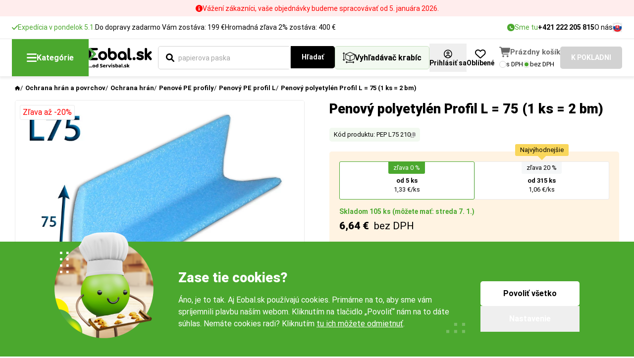

--- FILE ---
content_type: text/html; charset=UTF-8
request_url: https://www.eobal.sk/penovy-polyetylen-profil-l-75-1-ks-2-bm
body_size: 21111
content:
<!DOCTYPE html>
<html lang="sk">
<head>
        <script>
var gtag_type = 'cz_new';
window.dataLayer = window.dataLayer || [];
function gtag(){dataLayer.push(arguments);}
gtag('consent', 'default', {
    'ad_storage': 'denied',
    'analytics_storage': 'granted',
    'personalization_storage': 'denied',
    'ad_user_data': 'denied',
    'ad_personalization': 'denied'
});
</script>
<script>(function(w,d,s,l,i){w[l]=w[l]||[];w[l].push({'gtm.start':new Date().getTime(),event:'gtm.js'});var f=d.getElementsByTagName(s)[0],j=d.createElement(s),dl=l!='dataLayer'?'&l='+l:'';j.async=true;j.src='https://www.googletagmanager.com/gtm.js?id='+i+dl;f.parentNode.insertBefore(j,f);})(window,document,'script','dataLayer','GTM-NSMTP46');</script>
<script>
    var luigis_id = 846939;
    var supportBoxChatVariables = {};                  

dataLayer.push({
        'luigis_id' : 846939,
        'smartlook_vypnut':0,
        'supportbox_vypnut':0,
        'event': 'remarketing',
        'ecomm_pagetype': 'product',
        'ecomm_prodid': "102213",
        'ecomm_totalvalue': "1.06",
        'seznam_itemId': "102213",
        'seznam_pagetype': 'offerdetail',
    'supportBoxChatVariables' : supportBoxChatVariables,    
    'pageType':"product_detail"
});
</script>

<script>
    dataLayer.push({ ecommerce: null });
    dataLayer.push({
      event: "view_item_GA4",
      ecommerce: {
        currency: "EUR",
        value: "1.06",
        items: [
        {
          item_id: "102213",
          item_name: "Penový polyetylén Profil L = 75 (1 ks = 2 bm)",
                    item_category: "Ochrana hrán a povrchov",
                    item_category2: "Ochrana hrán",
                    item_category3: "Penové PE profily",
                    item_category4: "Penový PE profil L",
          
          item_brand: "Servisbal",
          item_variant : 'od '+5+' '+"ks",
          price: "1.06",
          img:"https://www.eobal.sk/pool/vzor/products/thumb_xl_penovy-polyetylen-profil-l-75-1-ks-2-bm-134598.webp",
          url:"https://www.eobal.sk/penovy-polyetylen-profil-l-75-1-ks-2-bm",
          quantity: 1,
          item_total : 6.645,
          item_qty: 5
        }
        ]
      }
    });
</script>


        <meta name="google-site-verification" content="hczjgYRuL905mxYkVBqGqBha2jC1oiOZuaO-Sp3J2ew">

    <title>Penový polyetylén Profil L = 75 (1 ks = 2 bm) | Eobal.sk</title>
	<meta name="viewport" content="width=device-width">	
	<meta name="author" content="all: Servisbal Obaly s.r.o.">
    <meta name="copyright" content="&copy; Servisbal Obaly s.r.o.">
    <meta name="description" content="Penový polyetylén Profil L = 75 (1 ks = 2 bm) už od 1,06 &amp;euro;. Expedujeme do 24 hodín. ">
	<meta name="seznam-wmt" content="Q4LZ3wGzjKKZj5PG1ZjIswexnPZhMFeS">
    <meta name="robots" content="index,follow">
	<link rel="canonical" href="https://www.eobal.sk/penovy-polyetylen-profil-l-75-1-ks-2-bm">
    
	<style>
		@font-face {
			font-family: "Roboto-fallback";
			size-adjust: 99%;
			ascent-override: 93%;
			src: local("Arial");
			font-weight: 400;
		}
		@font-face {
			font-family: "Roboto-fallback";
			size-adjust: 99%;
			ascent-override: 93%;
			src: local("Arial");
			font-weight: 500;
		}
		@font-face {
			font-family: "Roboto-fallback";
			size-adjust: 99%;
			ascent-override: 93%;
			src: local("Arial Bold");
			font-weight: 700;
		}
		@font-face {
			font-family: "Roboto-fallback";
			size-adjust: 99%;
			ascent-override: 93%;
			src: local("Arial Bold");
			font-weight: 900;
		}
		html {
			font-family: "Roboto";
		}
	</style>
	
	<link rel="preload" href="/web/vzor/assets/dist/fonts/KFOmCnqEu92Fr1Mu7GxKKTU1Kvnz.woff2" crossorigin="anonymous" as="font" type="font/woff2">
	<link rel="preload" href="/web/vzor/assets/dist/fonts/KFOmCnqEu92Fr1Mu4mxKKTU1Kg.woff2" crossorigin="anonymous" as="font" type="font/woff2">
	
	<link rel="preload" href="/web/vzor/assets/dist/fonts/KFOlCnqEu92Fr1MmWUlfChc4AMP6lbBP.woff2" crossorigin="anonymous" as="font" type="font/woff2">
	<link rel="preload" href="/web/vzor/assets/dist/fonts/KFOlCnqEu92Fr1MmWUlfBBc4AMP6lQ.woff2" crossorigin="anonymous" as="font" type="font/woff2">

	<link rel="preload" href="/web/vzor/assets/dist/fonts/KFOlCnqEu92Fr1MmYUtfBBc4AMP6lQ.woff2" crossorigin="anonymous" as="font" type="font/woff2">
	<link rel="preload" href="/web/vzor/assets/dist/fonts/KFOlCnqEu92Fr1MmYUtfChc4AMP6lbBP.woff2" crossorigin="anonymous" as="font" type="font/woff2">
	
	<link rel="preload" href="/web/vzor/assets/dist/fonts.41b42609.css" as="style">

	<link href="/web/vzor/assets/dist/fonts.41b42609.css" rel="stylesheet">

	<link rel="preload" href="/web/vzor/assets/dist/fancy.e7849466.css" as="style" onload="this.onload=null;this.rel='stylesheet'">
	<noscript><link rel="stylesheet" href="/web/vzor/assets/dist/fancy.e7849466.css"></noscript>

	<link href="/web/vzor/assets/dist/style.27e137f8.css" rel="stylesheet">

	<link rel="preload" href="/web/vzor/assets/dist/noUiSliderCustom.39a8ad00.css" as="style" onload="this.onload=null;this.rel='stylesheet'">
	<noscript><link rel="stylesheet" href="/web/vzor/assets/dist/noUiSliderCustom.39a8ad00.css"></noscript>

	<link rel="preload" href="/web/vzor/assets/dist/niceSelectCustom.475c5f42.css" as="style" onload="this.onload=null;this.rel='stylesheet'">
	<noscript><link rel="stylesheet" href="/web/vzor/assets/dist/niceSelectCustom.475c5f42.css"></noscript>

	<link rel="preload" href="/web/vzor/assets/dist/tippyCustom.b552e200.css" as="style" onload="this.onload=null;this.rel='stylesheet'">
	<noscript><link rel="stylesheet" href="/web/vzor/assets/dist/tippyCustom.b552e200.css"></noscript>

    
	<style>
		#lb-recommend-element-category { display:none }
	</style>


	
    

    <meta name="msapplication-TileColor" content="#ffffff">
    <meta name="theme-color" content="#ffffff">
    <meta property="og:title" content="Penový polyetylén Profil L = 75 (1 ks = 2 bm)">
    <meta property="og:description" content="Penový polyetylén Profil L = 75 (1 ks = 2 bm) už od 1,06 &amp;euro;. Expedujeme do 24 hodín. ">
    <meta property="og:image" content="https://www.eobal.sk/pool/vzor/products/penovy-polyetylen-profil-l-75-1-ks-2-bm-134598.jpg">
    <meta property="og:url" content="https://www.eobal.sk/penovy-polyetylen-profil-l-75-1-ks-2-bm">
    <meta property="og:type" content="product">

	<link rel="apple-touch-icon" sizes="180x180" href="/apple-touch-icon.png">
    <link rel="icon" type="image/png" sizes="32x32" href="/favicon-32x32.png">
    <link rel="icon" type="image/png" sizes="16x16" href="/favicon-16x16.png">
    <link rel="manifest" href="/site.webmanifest">
    <link rel="mask-icon" href="/web/vzor/images/favicon-package/eobaly-favicon.svg" color="#009cc9">
</head>
<body
	class="flex flex-col min-h-screen  product_detail actualPage_0 eshopSK without-dph"
	attreshop="SK" 
	data-actualpage-include="product_detail" 
    
  	data-x-data="{ backdropClicked: () => { dispatchEvent(new Event('backdrop-clicked'))} }"
	data-device="computer"
	data-device2="computer"
>





<header data-x-data="{ aboveHeaderHeight: 0 }" data-x-on.set-height.window="aboveHeaderHeight = $event.detail"
	data-x-on.scroll.window="$store.header.visibleHeight = aboveHeaderHeight - window.scrollY;"
	data-x-on.load.window="$store.header.visibleHeight = aboveHeaderHeight - window.scrollY;" class="contents"
	device-switch-desktop="1280" device-switch-template="header"
	>

	<div data-x-init="$dispatch('set-height', $el.getBoundingClientRect().height)">
		<div class="relative z-60">


    <div class="topBar topBar--lightRed relative px-10 1024:px-30 py-7 flex 744:grid 744:grid-cols-[1fr,auto,1fr] gap-x-15 744:gap-x-5 items-center 744:items-start"
				data-x-data="{ expanded: false, isExpandable: false }"
	    data-x-ref="topBar">
	    <div class="hidden 744:block"></div>
	    <div class="w-[min(100%,750px)] mx-auto flex flex-col 744:flex-row items-center 744:items-baseline gap-x-10 gap-y-4 relative z-10">
			<div class="hidden 744:block flex-none">
			    <img src="/web/vzor/assets/src/images/icons/rounded/info-red.svg"
					    alt=""
					    width="14"
					    height="14"
					    class="w-14 -mb-3">
		    </div>
			<div
				data-x-init="isExpandable = $el.scrollHeight > $el.clientHeight"
				data-x-bind.class="expanded ? '!line-clamp-none' : ''" class="line-clamp-2 1024:line-clamp-1 wysiwyg wysiwyg--text-14 text-inherit text-center 744:text-left translate-y-px">
							Vážení zákazníci, vaše objednávky budeme spracovávať od 5. januára 2026.
			</div>
		    <button class="hidden 744:block flex-none text-small-normal text-inherit underline translate-y-px"
			    data-x-show="isExpandable"
			    data-x-cloak
			    data-x-on.click="expanded = !expanded"
			    data-x-text="expanded ? 'Zobraziť menej' : 'Zobraziť viac'">
			    Zobraziť viac
		    </button>
	    </div>
    </div>
		</div>
<div class="COMP-topHeader relative z-60 flex items-center justify-center min-h-[var(--defaultHeaderNotificationHeight)] bg-white">
	<div class="flex justify-between gap-x-10  max-w-fHD w-full mx-auto px-10 744:px-20 1024:px-24">
		<div class="flex items-center gap-x-20 COMP-headerSaleInfo">
    <div class="hidden 1024:flex items-center gap-5 text-small-normal text-green-400">
				<img src="/web/vzor/assets/src/images/icons/check/check-green.svg" width="12" height="9" alt="" class="w-12">
        <span class="text-small-normal">    Expedícia v pondelok 5.1. 
</span>
    </div>

	
    <div class="hidden 1024:flex items-center gap-5 text-small-normal">
        <span class="text-small-normal">Do dopravy zadarmo Vám zostáva: 199 &euro;</span>
    </div>


    <div class="hidden 1024:flex items-center gap-5 text-small-normal">
        <span class="text-small-normal">                    Hromadná zľava 2%
                        zostáva: 400 &euro;
</span>
    </div>
		</div>
		<div class="flex items-center gap-x-20">
			<a href="tel:+421222205815" class="hidden 1280:flex items-center gap-x-5">
				<span class="flex justify-center items-center w-15 h-15 rounded-circle bg-green-400">
					<img src="/web/vzor/assets/src/images/icons/button/phone-white.svg" alt="" width="6" height="6" class="">
				</span>
				<span class="text-small-normal text-green-400">
				    Sme tu
				</span>
				<span class="text-button-small-bold">
				    +421 222 205 815
				</span>
			</a>
			<nav class="flex items-center gap-x-15">
				<ul class="contents">
					<li class="hidden 1280:contents hover:underline">
							<a class="text-small-normal"href="/o-nas">O nás</a>
					</li>
					<li class="hidden 1420:contents hover:underline">
							<a class="text-small-normal"href="/clanky">Aktuality</a>
					</li>
					<li class="hidden 1420:contents hover:underline">
							<a class="text-small-normal"href="/kontakty">Kontakty</a>
					</li>
				</ul>
			</nav>
			<div class="">
				<button class="c-openPopup grid place-items-center cursor-pointer" attr-popup="jazyky">
							<img src="/web/vzor/assets/src/images/icons/country/slovakia.svg" alt="" width="19" height="19" class="w-19 h-19 object-cover rounded-circle border border-gray-600">
				</button>
			</div>
		</div>
	</div>
</div>	</div>

	<div class="z-70 sticky top-0 bg-white shadow-[0px_3px_5px_1px_rgba(0,0,0,0.08)] border-t border-gray-500">
		<div class="absolute inset-0 bg-black/[0.55] select-none z-20 -mt-px"
			data-x-show="$store.header.searchOpen == 'props' || $store.header.searchOpen == 'product'"
			
			data-x-on.transitionend="if(!$store.catalog.open && !$store.header.searchOpen){$refs.catalogButton.style.zIndex = ''; $refs.headerSearch.style.zIndex = ''}"
			data-x-on.transitioncancel="if(!$store.catalog.open && !$store.header.searchOpen){$refs.catalogButton.style.zIndex = ''; $refs.headerSearch.style.zIndex = ''}"
			data-x-on.transitionstart="if($store.catalog.open){$refs.catalogButton.style.zIndex = '30'; $refs.headerSearch.style.zIndex = '10'}"
			 data-x-cloak data-x-reveal></div>
		<div class="relative max-w-fHD w-full mx-auto px-10 744:px-20 1024:px-24">
			<div class="min-h-[var(--defaultHeaderHeight)]" data-x-bind.class="$store.catalog.open ? 'z-10 relative shadow-[0px_3px_5px_1px_rgba(0,0,0,0.08)]' : ''">
				<div class="flex justify-between items-center min-h-[var(--defaultHeaderHeight)] gap-x-25 1900:gap-x-35">
					<div
						data-x-on.click="$store.catalog.open = !$store.catalog.open; $store.backdrop.show = !$store.backdrop.show"
						data-x-ref="catalogButton"
						class="z-10 flex justify-center items-center gap-x-10 bg-green-400 hover:bg-green-500 transition-colors min-h-[var(--defaultHeaderHeight)] px-30 cursor-pointer select-none">
						<img src="/web/vzor/assets/src/images/icons/button/hamburger-white.svg" alt="" width="20" height="17">
						<span class="text-button-normal-bold text-white">
							Kategórie
						</span>
					</div>

					<a href="/" class="">
							<img src="/web/vzor/assets/src/images/logo-sk.svg" alt="logo" class="max-w-[14rem] object-contain" width="140" height="40">
					</a>

					<form method="get" action="/hledani" 
						data-x-on.mousedown.outside="$store.header.searchOpen = ''"
						class="headerSearch group/headerSearch grow" 
						id="search-form">
						<div data-x-ref="headerSearch" class="z-20 relative flex gap-x-10 grow p-10 w-[calc(100%+2rem)] -ml-[1rem]">
<div 

	data-search-input="props"
	data-x-ref="searchLength"
	data-x-show="$store.header.searchOpen == 'props'"
	data-x-reveal-enter
	data-x-cloak
	
	class="grow z-10">





<div class="COMP-input input input-- input--icon-   input--wide   ">
	<div class="input__wrapper flex flex-col 744:flex-row 744:items-center">
		<div class="input__noteTop mb-10 text-small-normal empty:hidden"><!--
			--><!--
		--></div>
		<div class="input__box relative flex items-center max-w-full border border-solid rounded-5 bg-white">
				<input
					type="text" name="length" placeholder="Dĺžka (mm)" attr-data="dlzka-od" attr-data2="dlzka-vnutorna-od" class="min-h-[var(--input-height-bigger)] input__element w-full py-5 px-15 text-normal-normal rounded-5 outline-0 transition  c_numbersOnly search_delka">
		</div>
		<div class="input__note 744:ml-20 mt-5 744:mt-0 text-small-normal empty:hidden"><!--
			--><!--
		--></div>
	</div>
</div>
</div>
<div 
	
	data-search-input="props"
	data-x-ref="searchHeight"
	data-x-show="$store.header.searchOpen == 'props'"
	data-x-reveal-enter
	data-x-cloak
	
	class="grow z-10">





<div class="COMP-input input input-- input--icon-   input--wide   ">
	<div class="input__wrapper flex flex-col 744:flex-row 744:items-center">
		<div class="input__noteTop mb-10 text-small-normal empty:hidden"><!--
			--><!--
		--></div>
		<div class="input__box relative flex items-center max-w-full border border-solid rounded-5 bg-white">
				<input
					type="text" name="width" placeholder="Šírka (mm)" attr-data="sirka-od" attr-data2="sirka-vnutorna-od" class="min-h-[var(--input-height-bigger)] input__element w-full py-5 px-15 text-normal-normal rounded-5 outline-0 transition  c_numbersOnly search_sirka">
		</div>
		<div class="input__note 744:ml-20 mt-5 744:mt-0 text-small-normal empty:hidden"><!--
			--><!--
		--></div>
	</div>
</div>
</div>
<div data-search-input="props"
	data-x-ref="searchWidth"
	data-x-show="$store.header.searchOpen == 'props'"
	data-x-reveal-enter
	data-x-cloak
	class="grow z-10">





<div class="COMP-input input input-- input--icon-   input--wide   ">
	<div class="input__wrapper flex flex-col 744:flex-row 744:items-center">
		<div class="input__noteTop mb-10 text-small-normal empty:hidden"><!--
			--><!--
		--></div>
		<div class="input__box relative flex items-center max-w-full border border-solid rounded-5 bg-white">
				<input
					type="text" name="height" placeholder="Výška (mm)" attr-data="vyska-od" attr-data2="vyska-vnutorna-od" class="min-h-[var(--input-height-bigger)] input__element w-full py-5 px-15 text-normal-normal rounded-5 outline-0 transition  c_numbersOnly search_vyska">
		</div>
		<div class="input__note 744:ml-20 mt-5 744:mt-0 text-small-normal empty:hidden"><!--
			--><!--
		--></div>
	</div>
</div>
</div>

<div class="group flex items-stretch w-full"
data-x-show="$store.header.searchOpen == 'product' || $store.header.searchOpen == ''"
	data-x-bind.class="$store.header.searchOpen == 'product' ? 'active contents' : ''">
	<div xx
		data-search-input="product"
		data-x-ref="searchProduct"	
		data-x-show="$store.header.searchOpen == 'product' || $store.header.searchOpen == ''"
		data-x-on.click="$store.header.searchOpen = 'product'"
		data-x-reveal-enter
		class="w-full">





<div class="COMP-input input input--primary input--icon-left  input--icon-default input--wide   c_enabledLBX">
	<div class="input__wrapper flex flex-col 744:flex-row 744:items-center">
		<div class="input__noteTop mb-10 text-small-normal empty:hidden"><!--
			--><!--
		--></div>
		<div class="input__box relative flex items-center max-w-full border border-solid rounded-5 bg-white">
				<input
					type="text" name="searchFulltext" id="search-input" value="" placeholder="Čo hľadáte? Zadajte názov produktu..." autocomplete="off" class="min-h-[var(--input-height-bigger)] input__element w-full py-5 px-15 text-normal-normal rounded-5 outline-0 transition  group-[:not(.active)]:rounded-r-none">
						<img src="/web/vzor/assets/src/images/icons/button/search-black.svg" alt="" width="17" height="17" class="input__icon input__icon--primary absolute flex-none w-17 h-17 pointer-events-none ">
		</div>
		<div class="input__note 744:ml-20 mt-5 744:mt-0 text-small-normal empty:hidden"><!--
			--><!--
		--></div>
	</div>
</div>
	</div>
	
	<div data-search-control="search" data-x-show="$store.header.searchOpen == 'product' || $store.header.searchOpen == ''" class="z-10">








<button 

		class="COMP-button button button--black button--medium group no-underline-hover relative flex justify-center items-center gap-x-8 w-fit select-none border-2 rounded-5 children:pointer-events-none transition cursor-pointer group-[:not(.active)]:rounded-l-none "
		
		
		
		
		
        
		 type="submit">
	
		<img src="/web/vzor/assets/src/images/icons/button/loader-white.svg"
			alt=""
			width="22"
			height="22"
			class="button__loader transition-opacity opacity-0 flex-none select-none pointer-events-none absolute animate-[spin_1.5s_linear_infinite]">
	<span class="button__text text-center font-bold transition-opacity">
		
			Hľadať
	</span>
</button>
	</div>

</div>

<div data-search-control="close" data-search-close data-x-on.click="$store.header.searchOpen = ''" data-x-show="$store.header.searchOpen" data-x-cloak class="z-10">
	<button type="button" class="flex items-center justify-center w-[var(--input-height-bigger)] aspect-square">
		<img src="/web/vzor/assets/src/images/icons/cross-black.svg" alt="" width="16" height="16" class="w-16">
	</button>
</div>

<button type="button" data-search-control="props" data-x-ref="searchProps"
	data-x-on.click="$store.header.searchOpen = 'props'" data-x-show="!$store.header.searchOpen" id="box-finder-button"
	class="z-10 flex-none flex items-center justify-center gap-x-8 px-15 py-5 min-h-[var(--input-height-bigger)] rounded-5 text-button-normal-bold border border-green-300 bg-green-100">
	<img src="/web/vzor/assets/src/images/icons/package-size-black.svg" alt="" width="24" height="22" class="w-24 flex-none">
	<span class="1024:max-1280:hidden">
		Vyhľadávač krabíc
	</span>
</button>

<div data-x-show="$store.header.searchOpen == 'product'"
		data-x-cloak
		data-x-reveal
		data-search-content="product"
		data-x-on.keyup.escape.window="$store.header.searchOpen = ''; $store.backdrop.show = false"
	  class="-z-10 COMP-searchWindow absolute top-0 left-0 right-0 w-full pt-[var(--input-height-bigger)] rounded-5 bg-green-100">
	<div class="mt-20 pb-10 px-10 overflow-y-scroll"
		
			data-x-bind.style="`max-height: calc(100svh - var(--defaultHeaderHeight) - var(--headerVisibleHeight) - 30px)`"
		>
		<div>
		</div>

	</div>
</div>



<div data-x-show="$store.header.searchOpen == 'props'"
		data-x-cloak
		data-x-reveal
		data-search-content="props"
		data-x-on.keyup.escape.window="$store.header.searchOpen = ''; $store.backdrop.show = false"
	  class="-z-10 COMP-searchWindow absolute top-0 left-0 right-0 w-full pt-[var(--input-height-bigger)] rounded-5 bg-green-100">
	<div class="mt-20 pb-10 px-10 overflow-y-scroll"
		
			data-x-bind.style="`max-height: calc(100svh - var(--defaultHeaderHeight) - var(--headerVisibleHeight) - 30px)`"
		>
		<div class="p-15 pt-0 bg-green-200 rounded-5">
			<div class="flex flex-wrap gap-x-50 gap-y-10 items-center justify-between w-full pt-15 pb-10">
				<div class="flex items-center gap-20">
					<p class="text-normal-black uppercase">
						JEDNOTKA
					</p>
					<div class="flex items-center gap-5 flex-wrap">
                        <input type="hidden" name="search-jednotky" value='mm'>








<button 

		class="COMP-button button button--green button--small group no-underline-hover relative flex justify-center items-center gap-x-8 w-fit select-none border-2 rounded-5 children:pointer-events-none transition cursor-pointer c_search_jednotky "
		 attr-jednotky=mm
		
		
		
		
        
		 type="button">
	
		<img src="/web/vzor/assets/src/images/icons/button/loader-white.svg"
			alt=""
			width="22"
			height="22"
			class="button__loader transition-opacity opacity-0 flex-none select-none pointer-events-none absolute animate-[spin_1.5s_linear_infinite]">
	<span class="button__text text-center font-bold transition-opacity">
					mm
	</span>
</button>








<button 

		class="COMP-button button button--green button--small button--border group no-underline-hover relative flex justify-center items-center gap-x-8 w-fit select-none border-2 rounded-5 children:pointer-events-none transition cursor-pointer c_search_jednotky "
		 attr-jednotky=cm
		
		
		
		
        
		 type="button">
	
		<img src="/web/vzor/assets/src/images/icons/button/loader-white.svg"
			alt=""
			width="22"
			height="22"
			class="button__loader transition-opacity opacity-0 flex-none select-none pointer-events-none absolute animate-[spin_1.5s_linear_infinite]">
	<span class="button__text text-center font-bold transition-opacity">
					cm
	</span>
</button>








<button 

		class="COMP-button button button--green button--small button--border group no-underline-hover relative flex justify-center items-center gap-x-8 w-fit select-none border-2 rounded-5 children:pointer-events-none transition cursor-pointer c_search_jednotky "
		 attr-jednotky=m
		
		
		
		
        
		 type="button">
	
		<img src="/web/vzor/assets/src/images/icons/button/loader-white.svg"
			alt=""
			width="22"
			height="22"
			class="button__loader transition-opacity opacity-0 flex-none select-none pointer-events-none absolute animate-[spin_1.5s_linear_infinite]">
	<span class="button__text text-center font-bold transition-opacity">
					m
	</span>
</button>
					</div>
				</div>
				<div class="flex items-center gap-20">
					<p class="text-normal-black uppercase">
						PRODUKT
					</p>
					<div class="flex items-center gap-5 flex-wrap">
						


<label class="COMP-imgCheck img-check img-check--primary img-check--border-gray img-check--small group relative flex items-stretch border transition-colors cursor-pointer">

<div class="COMP-checkbox cursor-pointer checkbox--checked checkbox--medium  checkbox contents cursor-[inherit]">
			<div class="img-check__space"></div>


	<input type="radio" name="search_typ_produktu" 
			 value="krabice" class="checkbox__input " checked>
	<div class="checkbox__box-container w-fit !bg-transparent flex items-center">
		<div class="checkbox__box relative cursor-pointer select-none rounded-4 border transition">
			<div class="checkbox__mark absolute top-[-1px] left-[-1px] flex justify-center items-center w-[calc(100%+2px)] h-[calc(100%+2px)] rounded-4 border transition">
				<img src="/web/vzor/assets/src/images/icons/check/check-white.svg" alt="" class="" width="11"
											  height="8" class="absolute">
			</div>
		</div>
	</div>
			<div class="img-check__wrapper flex gap-10 w-full pl-10 pr-10 744:pr-17">
				<div class="img-check__content relative flex flex-col 744:flex-row 744:items-center justify-center 744:justify-start gap-x-10 pr-17 744:pr-0 w-full">
					<div class="">
						<div class="img-check__main-text text-normal-normal">
							Krabice
						</div>
					</div>
				</div>
			</div>

</div>
</label>

<label class="COMP-imgCheck img-check img-check--primary img-check--border-gray img-check--small group relative flex items-stretch border transition-colors cursor-pointer">

<div class="COMP-checkbox cursor-pointer checkbox--medium  checkbox contents cursor-[inherit]">
			<div class="img-check__space"></div>


	<input type="radio" name="search_typ_produktu" 
			 value="boxy" class="checkbox__input ">
	<div class="checkbox__box-container w-fit !bg-transparent flex items-center">
		<div class="checkbox__box relative cursor-pointer select-none rounded-4 border transition">
			<div class="checkbox__mark absolute top-[-1px] left-[-1px] flex justify-center items-center w-[calc(100%+2px)] h-[calc(100%+2px)] rounded-4 border transition">
				<img src="/web/vzor/assets/src/images/icons/check/check-white.svg" alt="" class="" width="11"
											  height="8" class="absolute">
			</div>
		</div>
	</div>
			<div class="img-check__wrapper flex gap-10 w-full pl-10 pr-10 744:pr-17">
				<div class="img-check__content relative flex flex-col 744:flex-row 744:items-center justify-center 744:justify-start gap-x-10 pr-17 744:pr-0 w-full">
					<div class="">
						<div class="img-check__main-text text-normal-normal">
							Boxy
						</div>
					</div>
				</div>
			</div>

</div>
</label>

<label class="COMP-imgCheck img-check img-check--primary img-check--border-gray img-check--small group relative flex items-stretch border transition-colors cursor-pointer">

<div class="COMP-checkbox cursor-pointer checkbox--medium  checkbox contents cursor-[inherit]">
			<div class="img-check__space"></div>


	<input type="radio" name="search_typ_produktu" 
			 value="obalk" class="checkbox__input ">
	<div class="checkbox__box-container w-fit !bg-transparent flex items-center">
		<div class="checkbox__box relative cursor-pointer select-none rounded-4 border transition">
			<div class="checkbox__mark absolute top-[-1px] left-[-1px] flex justify-center items-center w-[calc(100%+2px)] h-[calc(100%+2px)] rounded-4 border transition">
				<img src="/web/vzor/assets/src/images/icons/check/check-white.svg" alt="" class="" width="11"
											  height="8" class="absolute">
			</div>
		</div>
	</div>
			<div class="img-check__wrapper flex gap-10 w-full pl-10 pr-10 744:pr-17">
				<div class="img-check__content relative flex flex-col 744:flex-row 744:items-center justify-center 744:justify-start gap-x-10 pr-17 744:pr-0 w-full">
					<div class="">
						<div class="img-check__main-text text-normal-normal">
							Obálky
						</div>
					</div>
				</div>
			</div>

</div>
</label>					</div>
				</div>
			</div>
			<div class="">

<div class="COMP-borderbox borderbox border border-gray-600 rounded-5">
						<div class="px-15 py-10">

<div class="flex flex-col gap-y-10">



<label class="COMP-radio radio radio--medium group/radio relative flex items-center gap-5 cursor-pointer "  for="min">
	<input type="radio" name="hledat_dle_zbozi" id="min" value="1" class="hidden peer">
	<div class="radio__icon relative flex justify-center items-center border rounded-1/2 border-gray-600 bg-white before:content-[''] before:w-full before:h-full before:rounded-1/2 before:bg-green-400 before:opacity-0 before:peer-checked:opacity-100 before:transition-opacity"></div>
												<span class="pl-5 text-small-normal">
													Minimálna veľkosť (takto veľký je predmet na zabalenie)
												</span>

</label>



<label class="COMP-radio radio radio--medium group/radio relative flex items-center gap-5 cursor-pointer "  for="size">
	<input type="radio" name="hledat_dle_zbozi" id="size" value="0" class="hidden peer" checked>
	<div class="radio__icon relative flex justify-center items-center border rounded-1/2 border-gray-600 bg-white before:content-[''] before:w-full before:h-full before:rounded-1/2 before:bg-green-400 before:opacity-0 before:peer-checked:opacity-100 before:transition-opacity"></div>
												<span class="pl-5 text-small-normal">
													Odhadovaná veľkosť (trochu menšia nevadí)
												</span>

</label>

</div>
						</div>

</div>
			</div>
			<div class="w-full pt-20">








<button 

		class="COMP-button button button--green button--small group no-underline-hover relative flex justify-center items-center gap-x-8 w-fit select-none border-2 rounded-5 children:pointer-events-none transition cursor-pointer w-full c_search_rozmery "
		
		
		
		
		
        
		 type="submit">
	
		<img src="/web/vzor/assets/src/images/icons/button/loader-white.svg"
			alt=""
			width="22"
			height="22"
			class="button__loader transition-opacity opacity-0 flex-none select-none pointer-events-none absolute animate-[spin_1.5s_linear_infinite]">
	<span class="button__text text-center font-bold transition-opacity">
		
			Hľadať
	</span>
</button>
			</div>
		</div>
		<div class="p-20 bg-white rounded-5 mt-10">
			    <div class="space-y-20 pt-20 mt-20 border-t border-[#E8E8E8]">
                    <div class="text-normal-black uppercase">
                        NAPOSLEDY NAVŠTÍVENÉ
                    </div>
                    <div class="flex flex-col">
                        



    
            
        
        
        
    
    <a href="https://www.eobal.sk/penovy-polyetylen-profil-l-75-1-ks-2-bm" class="COMP-productboxTiny group relative grid grid-cols-[auto,1fr] items-start gap-x-10 p-10 border-b border-gray-600 bg-white">
        <div class="1280:row-span-2 bg-gray-400 w-fit rounded-5">
                <img 
                src="/pool/vzor/products/thumb_l_penovy-polyetylen-profil-l-75-1-ks-2-bm-134598.webp" 
                class="w-[5.6rem] h-[4.2rem] object-contain outline-none rounded-5"
                alt="Penový polyetylén Profil L = 75 (1 ks = 2 bm)">
        </div>
        <div class="relative flex flex-col gap-y-6">
            <div class="text-small-normal group-hover:underline">
                Penový polyetylén Profil L = 75 (1 ks = 2 bm)
            </div>
            <div class="flex justify-between">
                <div class="text-small-normal font-normal text-gray-700">
                            Skladom
                </div>
                <div class="">
                    <span class="text-small-bold">
                                                od 1,06&nbsp;&euro;

                    </span>
                    <span class="text-small-normal">
                            bez DPH
                    </span>
                </div>
            </div>
        </div>
    </a>
                        
                    </div>
                </div>
		</div>

	</div>
</div>
						</div>
					</form>
					
<div class="relative flex items-center gap-x-15 group/cart COMP-cart-v2-wrapper empty">
    <div class="flex items-center gap-x-15 1900:gap-x-20">
        <div class="flex-none">

<div class=""
	data-x-data="{ open: false }"
	data-x-on.click.outside="open = false">
		<button attr-popup="login" class="c-openPopup group flex flex-col gap-y-5 justify-center items-center self-stretch pt-12 pb-8" data-x-on.click="open = !open">
			<img src="/web/vzor/assets/src/images/icons/rounded/user-black.svg" alt="" width="18" height="18" class="flex-none w-auto h-18 aspect-square">
			<span class="text-button-small-bold group-hover:underline">
				Prihlásiť sa
			</span>
		</button>

</div>        </div>


<a
	class="COMP-favorites group flex flex-col gap-y-5 justify-center items-center self-stretch pt-12 pb-8" href="/moje-zoznamy-0">
	<img src="/web/vzor/assets/src/images/icons/button/heart-black.svg" alt="" width="21" height="18" class="flex-none w-auto h-18">
	<span class="text-button-small-bold group-hover:underline">Oblíbené</span>
</a>
    </div>
    <div class="ml-10 1900:ml-20">
<div class="COMP-cart-v2">
	<div class="group/cartPrice flex gap-x-8 items-center c_headerBasketLink">
		<div class="relative">
				<img src="/web/vzor/assets/src/images/icons/button/cart-v2-gray.svg" alt="" width="22" height="20" class="flex-none w-22 ">
		</div>
			<div class="group-[.empty]/cart:block text-[15px] text-[#686868] font-bold whitespace-nowrap">
				Prázdny košík
			</div>
	</div>
	<div class="flex gap-x-7 items-center mt-5">



<label class="COMP-radio radio radio--small group/radio relative flex items-center gap-5 cursor-pointer C_switchCenySDph"  attr_data=1 for="withVAT">
	<input type="radio" name="small" id="withVAT" value="1" class="hidden peer">
	<div class="radio__icon relative flex justify-center items-center border rounded-1/2 border-gray-600 bg-white before:content-[''] before:w-full before:h-full before:rounded-1/2 before:bg-green-400 before:opacity-0 before:peer-checked:opacity-100 before:transition-opacity"></div>
				<span class="text-extrasmall-normal group-hover/radio:underline">
					s DPH
				</span>

</label>



<label class="COMP-radio radio radio--small group/radio relative flex items-center gap-5 cursor-pointer C_switchCenySDph"  attr_data=0 for="withoutVAT">
	<input type="radio" name="small" id="withoutVAT" value="0" class="hidden peer" checked>
	<div class="radio__icon relative flex justify-center items-center border rounded-1/2 border-gray-600 bg-white before:content-[''] before:w-full before:h-full before:rounded-1/2 before:bg-green-400 before:opacity-0 before:peer-checked:opacity-100 before:transition-opacity"></div>
				<span class="text-extrasmall-normal group-hover/radio:underline">
					bez DPH
				</span>

</label>
	</div>
</div>    </div>








<a 

		class="COMP-button button button--green button--medium group no-underline-hover relative flex justify-center items-center gap-x-8 w-fit select-none border-2 rounded-5 children:pointer-events-none transition cursor-pointer group-[.empty]/cart:bg-gray-600 group-[.empty]/cart:border-gray-600 "
		
		
		
		
		
        
		 href="/kosik">
	
		<img src="/web/vzor/assets/src/images/icons/button/loader-white.svg"
			alt=""
			width="22"
			height="22"
			class="button__loader transition-opacity opacity-0 flex-none select-none pointer-events-none absolute animate-[spin_1.5s_linear_infinite]">
	<span class="button__text text-center font-bold transition-opacity">
		
			K POKLADNI
	</span>
</a></div>				</div>
			</div>
<div data-x-show="$store.catalog.open" data-x-cloak data-x-reveal>
	<div class="absolute top-full max-1580:w-[stretch] bg-white rounded-b-15 mr-10 744:mr-20 1024:mr-24" 
		data-x-on.click.outside="$store.catalog.open = false;
			if (!$refs.searchProduct.contains($event.target) &&
			!$refs.searchLength.contains($event.target) &&
			!$refs.searchHeight.contains($event.target) &&
			!$refs.searchWidth.contains($event.target) &&
			!$refs.searchProps.contains($event.target)) {
				$store.backdrop.show = false
			}"
		data-x-on.keyup.escape.window="$store.catalog.open = false; $store.backdrop.show = false">
		<nav class="contents">
			<!-- top level of navigation - 3 main branches of e-shop -->
			<div class="relative rounded-b-15 pb-15 bg-white flex flex-col"
				
					data-x-bind.style="`max-height: calc(100svh - var(--defaultHeaderHeight) - var(--headerVisibleHeight) - 30px)`"
				>
				<button class="select-none grid place-items-center absolute top-20 right-20 w-26 h-26 aspect-square bg-black rounded-5 z-10"
					data-x-on.click="$store.catalog.open = false; $store.backdrop.show = false">
					<img src="/web/vzor/assets/src/images/icons/cross-white.svg" alt="" width="10" height="10" loading="lazy" class="block w-10">
				</button>
				<section class="relative flex items-center justify-between m-20 mt-25 mb-10 before:content-[''] before:block before:w-full before:h-100 before:bg-gradient-to-b before:from-white/0 before:to-white before:absolute before:bottom-full before:left-0 before:z-10 before:pointer-events-none"
						 data-x-data="{ showGradient: true }"
						 data-x-init="
						const scrollableSection = $refs.scrollableSection;
						const updateGradient = () => {
							const isAtBottom = scrollableSection.scrollTop + scrollableSection.clientHeight >= scrollableSection.scrollHeight - 1;
							showGradient = !isAtBottom;
						};
						scrollableSection.addEventListener('scroll', updateGradient);
						updateGradient(); // Initial check
					"
						 data-x-bind.class="{ 'before:hidden': !showGradient, 'before:block': showGradient }">
					<div class="flex items-center gap-x-7">







<a 
		class="COMP-buttonExtrasmall buttonExtrasmall--gray-border buttonExtrasmall--border group relative flex justify-center items-center gap-x-10 w-fit select-none border rounded-5 children:pointer-events-none transition cursor-pointer min-h-[var(--button-xs-size)] px-7 "
		
		
		
		
		
		 href="/akcia">
	<div
			class="buttonExtrasmall__icons relative transition-opacity">
			<img 
			src="/web/vzor/assets/src/images/icons/button/percent-rounded-red.svg" 
			alt=""
			loading="lazy" width="24" height="24" class="24 object-contain transition-opacity">

	</div>
	<span class="buttonExtrasmall__text text-center text-small-normal transition-opacity">
		Akcia
	</span>
</a>







<a 
		class="COMP-buttonExtrasmall buttonExtrasmall--gray-border buttonExtrasmall--border group relative flex justify-center items-center gap-x-10 w-fit select-none border rounded-5 children:pointer-events-none transition cursor-pointer min-h-[var(--button-xs-size)] px-7 "
		
		
		
		
		
		 href="/vypredaj">
	<div
			class="buttonExtrasmall__icons relative transition-opacity">
			<img 
			src="/web/vzor/assets/src/images/icons/button/alarm-rounded-orange.svg" 
			alt=""
			loading="lazy" width="24" height="24" class="24 object-contain transition-opacity">

	</div>
	<span class="buttonExtrasmall__text text-center text-small-normal transition-opacity">
		Výpredaj
	</span>
</a>







<a 
		class="COMP-buttonExtrasmall buttonExtrasmall--gray-border buttonExtrasmall--border group relative flex justify-center items-center gap-x-10 w-fit select-none border rounded-5 children:pointer-events-none transition cursor-pointer min-h-[var(--button-xs-size)] px-7 "
		
		
		
		
		
		 href="/novinka">
	<div
			class="buttonExtrasmall__icons relative transition-opacity">
			<img 
			src="/web/vzor/assets/src/images/icons/button/star-rounded-blue.svg" 
			alt=""
			loading="lazy" width="24" height="24" class="24 object-contain transition-opacity">

	</div>
	<span class="buttonExtrasmall__text text-center text-small-normal transition-opacity">
		Novinka
	</span>
</a>
					</div>
				</section>
				<section class="grid grid-cols-3 1420:grid-cols-4 1580:grid-cols-5 p-20 overflow-y-scroll" data-x-ref="scrollableSection">
					

<div class="COMP-catalogCategoryNew flex items-start gap-x-15 py-15 px-15 rounded-5 hover:bg-gray-400 " 
	data-x-data="{ open: false }">
	<img src="/pool/vzor/kategorie/thumb_sx_807056.png?1748412342" alt="" loading="lazy" width="50" height="38" class="w-50 flex-none">
	<div class="[&_a:hover]:underline">
		<a href="https://www.eobal.sk/krabice-a-zasielkove-obaly" class="text-button-normal-bold">
			Krabice a zásielkové obaly
		</a>
		
		<ul class="mt-7 space-y-5 text-small-normal" data-x-bind.class="open ? '' : '[&>li:nth-child(n+4)]:hidden'">
			
																

				<li id="1045"><a class="block" href="https://www.eobal.sk/kartonove-krabice">Kartónové krabice</a></li>
												

				<li id="1046"><a class="block" href="https://www.eobal.sk/kartonove-boxy">Kartónové boxy</a></li>
												

				<li id="1048"><a class="block" href="https://www.eobal.sk/kartonove-tubusy">Kartónové tubusy</a></li>
												

				<li id="1049"><a class="block" href="https://www.eobal.sk/univerzalne-obaly">Univerzálne obaly</a></li>
												

				<li id="1050"><a class="block" href="https://www.eobal.sk/krabice-na-stahovanie-a-archivaciu">Krabice na sťahovanie a archiváciu</a></li>
												

				<li id="1051"><a class="block" href="https://www.eobal.sk/krabice-na-vino">Krabice na víno</a></li>
												

				<li id="1047"><a class="block" href="https://www.eobal.sk/prelozky">Preložky</a></li>
												

				<li id="1052"><a class="block" href="https://www.eobal.sk/ulozne-boxy-a-systemy">Úložné boxy a systémy</a></li>
												

				<li id="1208"><a class="block" href="https://www.eobal.sk/postove-krabice">Poštové krabice</a></li>
												

				<li id="10011"><a class="block" href="https://www.eobal.sk/speedboxy">Speedboxy</a></li>


		</ul>
			<button class="flex items-center gap-x-5 text-small-normal text-green-400 mt-5 hover:underline" data-x-on.click="open = !open">
				<span data-x-text="open ? 'Zobraziť menej' : 'Ďalšie kategórie'">
					Ďalšie kategórie
				</span>
				<img src="/web/vzor/assets/src/images/icons/chevron-bottom-green.svg"
					alt=""
					width="8"
					height="5"
					class="w-8 transition-transform"
					data-x-bind.class="open ? '-scale-y-100' : ''">
			</button>
	</div>
</div>

<div class="COMP-catalogCategoryNew flex items-start gap-x-15 py-15 px-15 rounded-5 hover:bg-gray-400 " 
	data-x-data="{ open: false }">
	<img src="/pool/vzor/kategorie/thumb_sx_510353.png?1748412522" alt="" loading="lazy" width="50" height="38" class="w-50 flex-none">
	<div class="[&_a:hover]:underline">
		<a href="https://www.eobal.sk/obalky" class="text-button-normal-bold">
			Obálky
		</a>
		
		<ul class="mt-7 space-y-5 text-small-normal" data-x-bind.class="open ? '' : '[&>li:nth-child(n+4)]:hidden'">
			
																

				<li id="1054"><a class="block" href="https://www.eobal.sk/papierove-a-kartonove-obalky">Papierové a kartónové obálky</a></li>
												

				<li id="1055"><a class="block" href="https://www.eobal.sk/bublinkove-obalky">Bublinkové obálky</a></li>
												

				<li id="1056"><a class="block" href="https://www.eobal.sk/plastove-obalky">Plastové obálky</a></li>
												

				<li id="1057"><a class="block" href="https://www.eobal.sk/obalky-na-doklady">Obálky na doklady</a></li>


		</ul>
			<button class="flex items-center gap-x-5 text-small-normal text-green-400 mt-5 hover:underline" data-x-on.click="open = !open">
				<span data-x-text="open ? 'Zobraziť menej' : 'Ďalšie kategórie'">
					Ďalšie kategórie
				</span>
				<img src="/web/vzor/assets/src/images/icons/chevron-bottom-green.svg"
					alt=""
					width="8"
					height="5"
					class="w-8 transition-transform"
					data-x-bind.class="open ? '-scale-y-100' : ''">
			</button>
	</div>
</div>

<div class="COMP-catalogCategoryNew flex items-start gap-x-15 py-15 px-15 rounded-5 hover:bg-gray-400 " 
	data-x-data="{ open: false }">
	<img src="/pool/vzor/kategorie/thumb_sx_501993.png?1748412552" alt="" loading="lazy" width="50" height="38" class="w-50 flex-none">
	<div class="[&_a:hover]:underline">
		<a href="https://www.eobal.sk/vyplne-do-obalov" class="text-button-normal-bold">
			Výplne do obalov
		</a>
		
		<ul class="mt-7 space-y-5 text-small-normal" data-x-bind.class="open ? '' : '[&>li:nth-child(n+4)]:hidden'">
			
																

				<li id="1059"><a class="block" href="https://www.eobal.sk/vzduchove-vyplne">Vzduchové výplne</a></li>
												

				<li id="1060"><a class="block" href="https://www.eobal.sk/papierove-a-kartonove-vyplne">Papierové a kartónové výplne</a></li>
												

				<li id="1061"><a class="block" href="https://www.eobal.sk/fixacne-telieska">Fixačné telieska</a></li>
												

				<li id="1062"><a class="block" href="https://www.eobal.sk/drevite-vyplne">Drevité výplne</a></li>
													

				<li id="1232"><a class="block" href="https://www.eobal.sk/dekorativny-vyplnovy-material">Dekoratívny výplňový materiál</a></li>


		</ul>
			<button class="flex items-center gap-x-5 text-small-normal text-green-400 mt-5 hover:underline" data-x-on.click="open = !open">
				<span data-x-text="open ? 'Zobraziť menej' : 'Ďalšie kategórie'">
					Ďalšie kategórie
				</span>
				<img src="/web/vzor/assets/src/images/icons/chevron-bottom-green.svg"
					alt=""
					width="8"
					height="5"
					class="w-8 transition-transform"
					data-x-bind.class="open ? '-scale-y-100' : ''">
			</button>
	</div>
</div>

<div class="COMP-catalogCategoryNew flex items-start gap-x-15 py-15 px-15 rounded-5 hover:bg-gray-400 " 
	data-x-data="{ open: false }">
	<img src="/pool/vzor/kategorie/thumb_sx_folie-2.png?1748412581" alt="" loading="lazy" width="50" height="38" class="w-50 flex-none">
	<div class="[&_a:hover]:underline">
		<a href="https://www.eobal.sk/folie" class="text-button-normal-bold">
			Fólie
		</a>
		
		<ul class="mt-7 space-y-5 text-small-normal" data-x-bind.class="open ? '' : '[&>li:nth-child(n+4)]:hidden'">
			
																

				<li id="1066"><a class="block" href="https://www.eobal.sk/stretch-folie">Stretch fólie</a></li>
												

				<li id="1067"><a class="block" href="https://www.eobal.sk/bublinkove-folie">Bublinkové fólie</a></li>
												

				<li id="1068"><a class="block" href="https://www.eobal.sk/polyetylenove-folie">Polyetylénové fólie</a></li>
												

				<li id="1069"><a class="block" href="https://www.eobal.sk/antikorozne-folie">Antikorózne fólie</a></li>
												

				<li id="1070"><a class="block" href="https://www.eobal.sk/barierove-folie">Bariérové fólie</a></li>


		</ul>
			<button class="flex items-center gap-x-5 text-small-normal text-green-400 mt-5 hover:underline" data-x-on.click="open = !open">
				<span data-x-text="open ? 'Zobraziť menej' : 'Ďalšie kategórie'">
					Ďalšie kategórie
				</span>
				<img src="/web/vzor/assets/src/images/icons/chevron-bottom-green.svg"
					alt=""
					width="8"
					height="5"
					class="w-8 transition-transform"
					data-x-bind.class="open ? '-scale-y-100' : ''">
			</button>
	</div>
</div>

<div class="COMP-catalogCategoryNew flex items-start gap-x-15 py-15 px-15 rounded-5 hover:bg-gray-400 " 
	data-x-data="{ open: false }">
	<img src="/pool/vzor/kategorie/thumb_sx_470593.png?1748412608" alt="" loading="lazy" width="50" height="38" class="w-50 flex-none">
	<div class="[&_a:hover]:underline">
		<a href="https://www.eobal.sk/lepenie-a-viazanie" class="text-button-normal-bold">
			Lepenie a viazanie
		</a>
		
		<ul class="mt-7 space-y-5 text-small-normal" data-x-bind.class="open ? '' : '[&>li:nth-child(n+4)]:hidden'">
			
																

				<li id="1072"><a class="block" href="https://www.eobal.sk/lepiace-pasky">Lepiace pásky</a></li>
												

				<li id="1080"><a class="block" href="https://www.eobal.sk/viazacie-pasky">Viazacie pásky</a></li>
												

				<li id="1081"><a class="block" href="https://www.eobal.sk/spony-pre-viazacie-pasky">Spony pre viazacie pásky</a></li>
												

				<li id="1082"><a class="block" href="https://www.eobal.sk/baliace-motuzy">Baliace motúzy</a></li>
												

				<li id="1083"><a class="block" href="https://www.eobal.sk/gumicky">Gumičky</a></li>
												

				<li id="1198"><a class="block" href="https://www.eobal.sk/stahovacie-pasky">Sťahovacie pásky</a></li>
												

				<li id="10007"><a class="block" href="https://www.eobal.sk/samolepiace-etikety">Samolepiace etikety</a></li>


		</ul>
			<button class="flex items-center gap-x-5 text-small-normal text-green-400 mt-5 hover:underline" data-x-on.click="open = !open">
				<span data-x-text="open ? 'Zobraziť menej' : 'Ďalšie kategórie'">
					Ďalšie kategórie
				</span>
				<img src="/web/vzor/assets/src/images/icons/chevron-bottom-green.svg"
					alt=""
					width="8"
					height="5"
					class="w-8 transition-transform"
					data-x-bind.class="open ? '-scale-y-100' : ''">
			</button>
	</div>
</div>

<div class="COMP-catalogCategoryNew flex items-start gap-x-15 py-15 px-15 rounded-5 hover:bg-gray-400 " 
	data-x-data="{ open: false }">
	<img src="/pool/vzor/kategorie/thumb_sx_383691.png?1748412639" alt="" loading="lazy" width="50" height="38" class="w-50 flex-none">
	<div class="[&_a:hover]:underline">
		<a href="https://www.eobal.sk/vrecka-vrecia-a-tasky" class="text-button-normal-bold">
			Vrecká, vrecia a tašky
		</a>
		
		<ul class="mt-7 space-y-5 text-small-normal" data-x-bind.class="open ? '' : '[&>li:nth-child(n+4)]:hidden'">
			
																

				<li id="1086"><a class="block" href="https://www.eobal.sk/zip-vrecka">ZIP vrecká</a></li>
												

				<li id="1087"><a class="block" href="https://www.eobal.sk/vrecka-s-posuvnym-jazdcom">Vrecká s posuvným jazdcom</a></li>
												

				<li id="1088"><a class="block" href="https://www.eobal.sk/polyetylenove-vrecka-a-vrecia">Polyetylénové vrecká a vrecia</a></li>
												

				<li id="1091"><a class="block" href="https://www.eobal.sk/mikrotenove-vrecka-a-tasky">Mikroténové vrecká a tašky</a></li>
												

				<li id="1090"><a class="block" href="https://www.eobal.sk/vrecia-na-odpad">Vrecia na odpad</a></li>
												

				<li id="1093"><a class="block" href="https://www.eobal.sk/papierove-vrecka-a-tasky">Papierové vrecká a tašky</a></li>
												

				<li id="1255"><a class="block" href="https://www.eobal.sk/bublinkove-vrecka">Bublinkové vrecká</a></li>
												

				<li id="1256"><a class="block" href="https://www.eobal.sk/celofanove-vrecka">Celofánové vrecká</a></li>
												

				<li id="1385"><a class="block" href="https://www.eobal.sk/doypack-vrecka">Doypack vrecká</a></li>
												

				<li id="10006"><a class="block" href="https://www.eobal.sk/polypropylenove-vrecka-a-vrecia">Polypropylénové vrecká a vrecia</a></li>


		</ul>
			<button class="flex items-center gap-x-5 text-small-normal text-green-400 mt-5 hover:underline" data-x-on.click="open = !open">
				<span data-x-text="open ? 'Zobraziť menej' : 'Ďalšie kategórie'">
					Ďalšie kategórie
				</span>
				<img src="/web/vzor/assets/src/images/icons/chevron-bottom-green.svg"
					alt=""
					width="8"
					height="5"
					class="w-8 transition-transform"
					data-x-bind.class="open ? '-scale-y-100' : ''">
			</button>
	</div>
</div>

<div class="COMP-catalogCategoryNew flex items-start gap-x-15 py-15 px-15 rounded-5 hover:bg-gray-400 " 
	data-x-data="{ open: false }">
	<img src="/pool/vzor/kategorie/thumb_sx_ochrana-hran.png?1748412710" alt="" loading="lazy" width="50" height="38" class="w-50 flex-none">
	<div class="[&_a:hover]:underline">
		<a href="https://www.eobal.sk/ochrana-hran-a-povrchov" class="text-button-normal-bold">
			Ochrana hrán a povrchov
		</a>
		
		<ul class="mt-7 space-y-5 text-small-normal" data-x-bind.class="open ? '' : '[&>li:nth-child(n+4)]:hidden'">
			
																

				<li id="1095"><a class="block" href="https://www.eobal.sk/ochrana-hran">Ochrana hrán</a></li>
												

				<li id="1096"><a class="block" href="https://www.eobal.sk/ochrana-povrchov">Ochrana povrchov</a></li>
												

				<li id="1097"><a class="block" href="https://www.eobal.sk/ochrana-pred-koroziou">Ochrana pred koróziou</a></li>
												

				<li id="1098"><a class="block" href="https://www.eobal.sk/manipulacne-znacky-a-indikatory">Manipulačné značky a indikátory</a></li>


		</ul>
			<button class="flex items-center gap-x-5 text-small-normal text-green-400 mt-5 hover:underline" data-x-on.click="open = !open">
				<span data-x-text="open ? 'Zobraziť menej' : 'Ďalšie kategórie'">
					Ďalšie kategórie
				</span>
				<img src="/web/vzor/assets/src/images/icons/chevron-bottom-green.svg"
					alt=""
					width="8"
					height="5"
					class="w-8 transition-transform"
					data-x-bind.class="open ? '-scale-y-100' : ''">
			</button>
	</div>
</div>

<div class="COMP-catalogCategoryNew flex items-start gap-x-15 py-15 px-15 rounded-5 hover:bg-gray-400 " 
	data-x-data="{ open: false }">
	<img src="/pool/vzor/kategorie/thumb_sx_515796.png?1748412741" alt="" loading="lazy" width="50" height="38" class="w-50 flex-none">
	<div class="[&_a:hover]:underline">
		<a href="https://www.eobal.sk/palety-prepravky-a-prislusenstvo" class="text-button-normal-bold">
			Palety a prepravky
		</a>
		
		<ul class="mt-7 space-y-5 text-small-normal" data-x-bind.class="open ? '' : '[&>li:nth-child(n+4)]:hidden'">
			
																

				<li id="1114"><a class="block" href="https://www.eobal.sk/inka-palety-lisovane">Inka palety lisované</a></li>
												

				<li id="1115"><a class="block" href="https://www.eobal.sk/plastove-palety">Plastové palety</a></li>
												

				<li id="1116"><a class="block" href="https://www.eobal.sk/kartonove-palety">Kartónové palety</a></li>
												

				<li id="1117"><a class="block" href="https://www.eobal.sk/paletove-nadstavby">Paletové nadstavby</a></li>
												

				<li id="1221"><a class="block" href="https://www.eobal.sk/plastove-prepravky-a-prislusenstvo">Plastové prepravky a príslušenstvo</a></li>
													

				<li id="1047"><a class="block" href="https://www.eobal.sk/prelozky">Preložky</a></li>


		</ul>
			<button class="flex items-center gap-x-5 text-small-normal text-green-400 mt-5 hover:underline" data-x-on.click="open = !open">
				<span data-x-text="open ? 'Zobraziť menej' : 'Ďalšie kategórie'">
					Ďalšie kategórie
				</span>
				<img src="/web/vzor/assets/src/images/icons/chevron-bottom-green.svg"
					alt=""
					width="8"
					height="5"
					class="w-8 transition-transform"
					data-x-bind.class="open ? '-scale-y-100' : ''">
			</button>
	</div>
</div>

<div class="COMP-catalogCategoryNew flex items-start gap-x-15 py-15 px-15 rounded-5 hover:bg-gray-400 " 
	data-x-data="{ open: false }">
	<img src="/pool/vzor/kategorie/thumb_sx_689427.png?1763547264" alt="" loading="lazy" width="50" height="38" class="w-50 flex-none">
	<div class="[&_a:hover]:underline">
		<a href="https://www.eobal.sk/nastroje-stroje-a-prislusenstvo" class="text-button-normal-bold">
			Nástroje, stroje a príslušenstvo
		</a>
		
		<ul class="mt-7 space-y-5 text-small-normal" data-x-bind.class="open ? '' : '[&>li:nth-child(n+4)]:hidden'">
			
																

				<li id="1154"><a class="block" href="https://www.eobal.sk/technologie-na-automatizaciu-balenia">Technológie na automatizáciu balenia</a></li>
												

				<li id="1119"><a class="block" href="https://www.eobal.sk/stroje-na-vyrobu-fixacie">Stroje na výrobu fixácie</a></li>
												

				<li id="1120"><a class="block" href="https://www.eobal.sk/odvijace">Odvíjače</a></li>
												

				<li id="1121"><a class="block" href="https://www.eobal.sk/paskovace">Páskovače</a></li>
												

				<li id="1122"><a class="block" href="https://www.eobal.sk/sponkovacky-zosivacky-a-spony">Sponkovačky, zošívačky a spony</a></li>
												

				<li id="1123"><a class="block" href="https://www.eobal.sk/zvaracky-folii">Zváračky fólií</a></li>
												

				<li id="1124"><a class="block" href="https://www.eobal.sk/baliace-pracovisko">Baliace pracovisko</a></li>
												

				<li id="1125"><a class="block" href="https://www.eobal.sk/dalsie-prislusenstvo-pre-balenie">Ďalšie príslušenstvo pre balenie</a></li>


		</ul>
			<button class="flex items-center gap-x-5 text-small-normal text-green-400 mt-5 hover:underline" data-x-on.click="open = !open">
				<span data-x-text="open ? 'Zobraziť menej' : 'Ďalšie kategórie'">
					Ďalšie kategórie
				</span>
				<img src="/web/vzor/assets/src/images/icons/chevron-bottom-green.svg"
					alt=""
					width="8"
					height="5"
					class="w-8 transition-transform"
					data-x-bind.class="open ? '-scale-y-100' : ''">
			</button>
	</div>
</div>

<div class="COMP-catalogCategoryNew flex items-start gap-x-15 py-15 px-15 rounded-5 hover:bg-gray-400 " 
	data-x-data="{ open: false }">
	<img src="/pool/vzor/kategorie/thumb_sx_gastro-obaly-1.png?1748412962" alt="" loading="lazy" width="50" height="38" class="w-50 flex-none">
	<div class="[&_a:hover]:underline">
		<a href="https://www.eobal.sk/gastro-obaly" class="text-button-normal-bold">
			Gastro obaly
		</a>
		
		<ul class="mt-7 space-y-5 text-small-normal" data-x-bind.class="open ? '' : '[&>li:nth-child(n+4)]:hidden'">
			
																

				<li id="1358"><a class="block" href="https://www.eobal.sk/krabice-na-torty-a-cukrovinky">Krabice na torty a cukrovinky</a></li>
												

				<li id="1359"><a class="block" href="https://www.eobal.sk/krabicky-na-jedlo">Krabičky na jedlo</a></li>
												

				<li id="1360"><a class="block" href="https://www.eobal.sk/pohare-a-prislusenstvo">Poháre a príslušenstvo</a></li>
												

				<li id="1361"><a class="block" href="https://www.eobal.sk/tacky-misky-a-taniere">Tácky, misky a taniere</a></li>
												

				<li id="1363"><a class="block" href="https://www.eobal.sk/krabice-na-pizzu">Krabice na pizzu</a></li>
												

				<li id="1390"><a class="block" href="https://www.eobal.sk/doypack-vrecka">Doypack vrecká</a></li>
												

				<li id="1397"><a class="block" href="https://www.eobal.sk/pribory">Príbory</a></li>
												

				<li id="10004"><a class="block" href="https://www.eobal.sk/prepravne-tasky-a-vrecka">Prepravné tašky a vrecká</a></li>


		</ul>
			<button class="flex items-center gap-x-5 text-small-normal text-green-400 mt-5 hover:underline" data-x-on.click="open = !open">
				<span data-x-text="open ? 'Zobraziť menej' : 'Ďalšie kategórie'">
					Ďalšie kategórie
				</span>
				<img src="/web/vzor/assets/src/images/icons/chevron-bottom-green.svg"
					alt=""
					width="8"
					height="5"
					class="w-8 transition-transform"
					data-x-bind.class="open ? '-scale-y-100' : ''">
			</button>
	</div>
</div>

<div class="COMP-catalogCategoryNew flex items-start gap-x-15 py-15 px-15 rounded-5 hover:bg-gray-400 " 
	data-x-data="{ open: false }">
	<img src="/pool/vzor/kategorie/thumb_sx_769114.png?1748412939" alt="" loading="lazy" width="50" height="38" class="w-50 flex-none">
	<div class="[&_a:hover]:underline">
		<a href="https://www.eobal.sk/ekologicke-obaly" class="text-button-normal-bold">
			Ekologické obaly
		</a>
		
		<ul class="mt-7 space-y-5 text-small-normal" data-x-bind.class="open ? '' : '[&>li:nth-child(n+1)]:hidden'">
			
																

				<li id="1272"><a class="block" href="https://www.eobal.sk/jednodruhove-balenie">Jednodruhové balenie</a></li>
												

				<li id="1273"><a class="block" href="https://www.eobal.sk/vratne-systemy">Vratné systémy</a></li>
												

				<li id="1274"><a class="block" href="https://www.eobal.sk/kartofix-fixacia">Kartofix fixácia</a></li>
												

				<li id="1275"><a class="block" href="https://www.eobal.sk/biodegradabilne-obaly-a-vyplne">Biodegradabilné obaly a výplne</a></li>


		</ul>
			<button class="flex items-center gap-x-5 text-small-normal text-green-400 mt-5 hover:underline" data-x-on.click="open = !open">
				<span data-x-text="open ? 'Zobraziť menej' : 'Ďalšie kategórie'">
					Ďalšie kategórie
				</span>
				<img src="/web/vzor/assets/src/images/icons/chevron-bottom-green.svg"
					alt=""
					width="8"
					height="5"
					class="w-8 transition-transform"
					data-x-bind.class="open ? '-scale-y-100' : ''">
			</button>
	</div>
</div>

<div class="COMP-catalogCategoryNew flex items-start gap-x-15 py-15 px-15 rounded-5 hover:bg-gray-400 " 
	data-x-data="{ open: false }">
	<img src="/pool/vzor/kategorie/thumb_sx_239701.png?1748412820" alt="" loading="lazy" width="50" height="38" class="w-50 flex-none">
	<div class="[&_a:hover]:underline">
		<a href="https://www.eobal.sk/darcekove-obaly" class="text-button-normal-bold">
			Darčekové obaly
		</a>
		
		<ul class="mt-7 space-y-5 text-small-normal" data-x-bind.class="open ? '' : '[&>li:nth-child(n+1)]:hidden'">
			
																

				<li id="1230"><a class="block" href="https://www.eobal.sk/darcekove-krabice">Darčekové krabice</a></li>
												

				<li id="1234"><a class="block" href="https://www.eobal.sk/darcekove-kose">Darčekové koše</a></li>
												

				<li id="1231"><a class="block" href="https://www.eobal.sk/darcekove-obaly-na-vino-a-flase">Darčekové obaly na víno a fľaše</a></li>
												

				<li id="1232"><a class="block" href="https://www.eobal.sk/dekorativny-vyplnovy-material">Dekoratívny výplňový materiál</a></li>
												

				<li id="1254"><a class="block" href="https://www.eobal.sk/celofan">Celofán</a></li>
												

				<li id="10010"><a class="block" href="https://www.eobal.sk/stuhy">Stuhy</a></li>
												

				<li id="10017"><a class="block" href="https://www.eobal.sk/darcekove-tasky">Darčekové tašky</a></li>
													

				<li id="1062"><a class="block" href="https://www.eobal.sk/drevite-vyplne">Drevité výplne</a></li>


		</ul>
			<button class="flex items-center gap-x-5 text-small-normal text-green-400 mt-5 hover:underline" data-x-on.click="open = !open">
				<span data-x-text="open ? 'Zobraziť menej' : 'Ďalšie kategórie'">
					Ďalšie kategórie
				</span>
				<img src="/web/vzor/assets/src/images/icons/chevron-bottom-green.svg"
					alt=""
					width="8"
					height="5"
					class="w-8 transition-transform"
					data-x-bind.class="open ? '-scale-y-100' : ''">
			</button>
	</div>
</div>

<div class="COMP-catalogCategoryNew flex items-start gap-x-15 py-15 px-15 rounded-5 hover:bg-gray-400 bg-beige-200" 
	data-x-data="{ open: false }">
	<img src="/pool/vzor/kategorie/thumb_sx_2.png?1759928761" alt="" loading="lazy" width="50" height="38" class="w-50 flex-none">
	<div class="[&_a:hover]:underline">
		<a href="https://www.eobal.sk/obalove-materialy-pre-e-shopy" class="text-button-normal-bold">
			Obaly pre e-shopy
		</a>
		
		<ul class="mt-7 space-y-5 text-small-normal" data-x-bind.class="open ? '' : '[&>li:nth-child(n+1)]:hidden'">
			
																

				<li id="10012"><a class="block" href="https://www.eobal.sk/chcem-balit-rychlo">Chcem baliť RÝCHLO</a></li>
												

				<li id="10013"><a class="block" href="https://www.eobal.sk/chcem-balit-lacno">Chcem baliť LACNO</a></li>
												

				<li id="10014"><a class="block" href="https://www.eobal.sk/chcem-balit-ekologicky">Chcem baliť EKOLOGICKY</a></li>
												

				<li id="10016"><a class="block" href="https://www.eobal.sk/chcem-balit-esteticky">Chcem baliť ESTETICKY</a></li>


		</ul>
			<button class="flex items-center gap-x-5 text-small-normal text-green-400 mt-5 hover:underline" data-x-on.click="open = !open">
				<span data-x-text="open ? 'Zobraziť menej' : 'Ďalšie kategórie'">
					Ďalšie kategórie
				</span>
				<img src="/web/vzor/assets/src/images/icons/chevron-bottom-green.svg"
					alt=""
					width="8"
					height="5"
					class="w-8 transition-transform"
					data-x-bind.class="open ? '-scale-y-100' : ''">
			</button>
	</div>
</div>

					

					
				</section>
			</div>
		</nav>
		<div x-secondaryMenu class="contents"></div>
		<div x-thirdMenu class="contents"></div>
	</div>
</div>		</div>
	</div>
</header>


	
	
	

		<div class="w-full"></div>
		<main class="relative max-w-fHD w-full mx-auto flex flex-col 1024:flex-row px-[var(--main-gutter-x)]" data-x-data="{ isContentHigher: $el.getBoundingClientRect().height > window.innerHeight }">
			<div class="1024:grow pt-15 pb-30 min-w-0">
<div class="space-y-30 1024:space-y-50">
	<section aria-labelledby="hero-heading">
		<div class="pb-15">


<div class="relative flex justify-start fade-right fade-left"
	data-x-scroll-overflow="{ ref: 'scroller', startClass: 'is-right', endClass: 'is-left' }">
	<div class="flex overflow-auto dir-rtl no-scrollbar"
		data-x-ref="scroller"
		>
		<div class="flex-none flex items-center gap-x-5 whitespace-nowrap dir-ltr ">
			<a href="/" class="">
				<img src="/web/vzor/assets/src/images/icons/home-black.svg"
						alt=""
						width="11"
						height="10"
						class="">
			</a>
				<div class="flex items-center gap-x-5 child:before:content-['/'] child:before:text-inherit child:before:text-extrasmall-normal child:before:mr-5">
												<div class=""><!--
	--><a href="https://www.eobal.sk/ochrana-hran-a-povrchov" class="text-extrasmall-bold"><!--
	--><!--
		-->Ochrana hrán a povrchov
	</a>
</div>
												<div class=""><!--
	--><a href="https://www.eobal.sk/ochrana-hran" class="text-extrasmall-bold"><!--
	--><!--
		-->Ochrana hrán
	</a>
</div>
												<div class=""><!--
	--><a href="https://www.eobal.sk/penove-pe-profily" class="text-extrasmall-bold"><!--
	--><!--
		-->Penové PE profily
	</a>
</div>
												<div class=""><!--
	--><a href="penovy-pe-profil-l" class="text-extrasmall-bold"><!--
	--><!--
		-->Penový PE profil L
	</a>
</div>
												<div class=""><!--
	--><a href="https://www.eobal.sk/penovy-polyetylen-profil-l-75-1-ks-2-bm" class="text-extrasmall-bold"><!--
	--><!--
		-->Penový polyetylén Profil L = 75 (1 ks = 2 bm)
	</a>
</div>
					
				</div>
		</div>
	</div>

</div>
        <script type="application/ld+json">
        {
            "@context": "http://schema.org",
            "@type": "BreadcrumbList",
            "itemListElement": [
                        {
                "@type": "ListItem",
                "position": 1,
                "item": {
                    "@id": "https://www.eobal.sk/ochrana-hran-a-povrchov",
                    "name": "Ochrana hrán a povrchov"
                }}
                        ,{
                "@type": "ListItem",
                "position": 2,
                "item": {
                    "@id": "https://www.eobal.sk/ochrana-hran",
                    "name": "Ochrana hrán"
                }}
                        ,{
                "@type": "ListItem",
                "position": 3,
                "item": {
                    "@id": "https://www.eobal.sk/penove-pe-profily",
                    "name": "Penové PE profily"
                }}
                        ,{
                "@type": "ListItem",
                "position": 4,
                "item": {
                    "@id": "penovy-pe-profil-l",
                    "name": "Penový PE profil L"
                }}
                        ,{
                "@type": "ListItem",
                "position": 5,
                "item": {
                    "@id": "https://www.eobal.sk/penovy-polyetylen-profil-l-75-1-ks-2-bm",
                    "name": "Penový polyetylén Profil L = 75 (1 ks = 2 bm)"
                }}
            ]}
        </script>
		</div>
		<div class="flex flex-col 1024:grid 1024:grid-cols-2 1024:grid-rows-[auto,1fr] gap-x-50 1420:gap-x-70 gap-y-15 744:gap-y-30 1024:gap-y-20 items-start">
			<div class="max-1024:contents sticky top-[calc(var(--defaultHeaderHeight)+2rem)] 1024:space-y-20 1024:row-span-2">
				<div class="space-y-15 744:space-y-20 max-1024:-order-1 max-w-full">
					<h1 id="hero-heading" class="text-h1v2" attr-duvod-nelze-koupit="">Penový polyetylén Profil L = 75 (1 ks = 2 bm)</h1>
					<div class="relative max-744:fade-right max-744:fade-left max-744:overflow-hidden"
						data-x-scroll-overflow="{
							ref: 'productScroller'
						}">
						<div class="flex gap-10 744:flex-wrap max-w-full max-744:overflow-auto max-744:whitespace-nowrap no-scrollbar"
							data-x-ref="productScroller">
							<div class="flex-none flex items-center gap-x-5 px-9 py-5 rounded-5 bg-green-100 text-extrasmall-normal cursor-pointer" attr-data-clipboard="PEP L75 210" data-tippy-content="skopírované do schránky" data-x-tippy="{ trigger: 'click' }">
									Kód produktu: PEP L75 210
									<img src="/web/vzor/assets/src/images/icons/copy-gray.svg" alt="" width="10" height="11" class="w-10 flex-none">
							</div>
						</div>
				</div>
				</div>
				<div class="space-y-20 w-full">
<div class="COMP-purchaseBoxBig COMP-productBox purchaseBoxBig @container flex flex-col gap-y-15 p-20 rounded-5 bg-beige-200"
    datalayer-item-category="Ochrana hrán a povrchov"
    datalayer-item-category2="Ochrana hrán"
    datalayer-item-category3="Penové PE profily"
    datalayer-item-category4="Penový PE profil L"
    
        datalayer-price="1.06"
    
    datalayer-img="https://www.eobal.sk/pool/vzor/products/thumb_xl_penovy-polyetylen-profil-l-75-1-ks-2-bm-134598.webp"
    datalayer-item-name="Penový polyetylén Profil L = 75 (1 ks = 2 bm)"
    datalayer-url="https://www.eobal.sk/penovy-polyetylen-profil-l-75-1-ks-2-bm"
    datalayer-item_total="6.645"
    datalayer-item_qty=5
    datalayer-quantity="1"
    datalayer-brand="Servisbal"
    
    datalayer-item-variant="od 5 ks"
    
    product-id=102213
    product-title="Penový polyetylén Profil L = 75 (1 ks = 2 bm)"
    product-code="PEP L75 210"
    product-type="basic"
    product-minimalni_odber="5"
    product-merna_jednotka="ks"
    product-povolene_nasobky="5"
    product-lze_vyprodat="1"
    product-ks_skladem="105"
    product-pocet_ks_10="105"
    product-pocet_ks_99=""
    product-pocet_palet_10="0"
    product-pocet_palet_99="0"
    product-paleta="0"   
    product-mena=&euro;
    product-pocetMjVBal="1"
    product-balicimj=""
    product-baleni-pocet=0
    product-baleni-sleva="0.00"
    product-count="5"    
>
    <input type="hidden" name="type" value="basic">
    
    <input type="hidden" name="pocet_ks_99" value="">
    <input type="hidden" name="pocet_palet_10" value="0">
    <input type="hidden" name="pocet_palet_99" value="0">
    <input type="hidden" name="merna_jednotka" value="ks">
    <input type="hidden" name="minimalni_odber" value="5">
    <input type="hidden" name="povolene_nasobky" value="5">
    <input type="hidden" name="lze_vyprodat" value="1">
    <input type="hidden" name="paleta" value="">
    <input type="hidden" name="nazev" value="Penový polyetylén Profil L = 75 (1 ks = 2 bm)">
    <input type="hidden" name="kod" value="PEP L75 210">

    <input type="hidden" name="dispon_mnozstvi" value="999999999" attr-datum="Termín dodávky bude upresnený." txt-styl1=success txt-styl2=info>

	<div class="flex @[500px]:grid grid-cols-5 flex-wrap [&>*]:grow [&>*]:basis-0 [&>*]:shrink-0 [&>*]:min-w-[9rem] [&>*]:@[500px]:w-full [&>*]:max-w-[50%] [&>*]:@[500px]:max-w-none gap-x-5 gap-y-40 @[500px]:gap-y-15 !mb-15 @[500px]:!mb-0 c_sale-table ">
		            
            
                

                
                
                


<div class="COMP-saleOption saleOption saleOption--primary  relative flex flex-col items-center px-10 pb-10 bg-white border border-gray-500 rounded-3  cursor-pointer "
            data-attr-min=5
            data-attr-cena="1.3290"
            data-sale=0
    
>
	<div class="saleOption__amount px-10 py-3 rounded-b-3 text-center text-extrasmall-normal">
		zľava 0 %
	</div>
	<div class="mt-5 text-center">
		<div class="text-extrasmall-bold">od 5&nbsp;ks</div>
		<div class="text-extrasmall-normal">1,33&nbsp;&euro;/ks</div>
	</div>
</div>
                


<div class="COMP-saleOption saleOption saleOption--primary  relative flex flex-col items-center px-10 pb-10 bg-white border border-gray-500 rounded-3  cursor-pointer "
            data-attr-min=315
            data-attr-cena="1.0630"
            data-sale=20
            data-attr-text="Na dosiahnutie zľavy"
            data-attr-text-maxsleva="Dosiahli ste najvyššie zľavy"
    
>
    <div class="absolute flex justify-center bottom-full mb-12 px-10 py-3 rounded-3 cursor-pointer bg-yellow-400 text-extrasmall-normal after:content-normal after:absolute after:top-full after:w-12 after:h-12 after:bg-yellow-400 after:rotate-45 after:-translate-y-1/2">
			Najvýhodnejšie
	</div>
	<div class="saleOption__amount px-10 py-3 rounded-b-3 text-center text-extrasmall-normal">
		zľava 20 %
	</div>
	<div class="mt-5 text-center">
		<div class="text-extrasmall-bold">od 315&nbsp;ks</div>
		<div class="text-extrasmall-normal">1,06&nbsp;&euro;/ks</div>
	</div>
</div>            
            

	</div>
    
    
	<div class="space-y-5">
					<div class="text-small-bold text-green-400">
                        Skladom 105 ks
                        (môžete mať: streda 7. 1.)
                    </div>
			
			<div class="text-extralarge">
				<b class="font-black c_price">1,06&nbsp;&euro;</b> &nbsp;bez DPH
			</div>
            <div  class="line-through text-normal-normal c_price2" attr-data="Pôvodná cena:">&nbsp;</div>                        

         
	</div>
			<div>
        <div class="flex flex-wrap gap-10 items-start">
                <div class="w-full @[500px]:w-auto rounded-5 ">
                                        
                    <div class="c_switchPaletyWrapper">




<div class="COMP-counterComplex counterComplex c_counterComplex_typ1  group flex items-stretch gap-x-5 p-4 border border-gray-500 [&amp;.active]:border-green-400 bg-white rounded-6 w-auto ">
	<button class="flex-none flex justify-center items-center bg-gray-500 rounded-6 w-40 min-h-40 c_minus  [&.disabled]:opacity-50 [&.disabled]:cursor-default [&.disabled]:pointer-events-none">
		<img src="/web/vzor/assets/src/images/icons/minus-black.svg" alt="" width="9" height="2">
	</button>
	<label class="flex-col w-200 group grow flex bg-white cursor-text">
		<span class="grow flex items-stretch gap-x-6">
			<img src="/web/vzor/assets/src/images/icons/rounded/check-green.svg" alt="" width="14" height="14" class="flex-none w-14 self-center hidden group-[.active]:block">
			<input type="text" value="5 ks" class="grow w-full border-none outline-none text-center field-sizing-content text-button-small-bold leading-[1] C-how-many c_numbersOnly">
		</span>
		<span class="px-3 bg-gray-400 rounded-6 leading-[16px] block w-full text-[11px] font-bold text-center c_value2 none">
			
		</span>
	</label>
	<button class="flex-none flex justify-center items-center bg-gray-500 rounded-6 w-40 min-h-40  c_plus">
		<img src="/web/vzor/assets/src/images/icons/plus-black.svg" alt="" width="9" height="2">
	</button>
</div>
                    </div>
                </div>









<a 

		class="COMP-button button button--green button--big group no-underline-hover relative flex justify-center items-center gap-x-8 w-fit select-none border-2 rounded-5 children:pointer-events-none transition cursor-pointer grow @[500px]:grow-0 c_to-basket "
		
		
		
		
		
        
		>
	
		<img src="/web/vzor/assets/src/images/icons/button/loader-white.svg"
			alt=""
			width="22"
			height="22"
			class="button__loader transition-opacity opacity-0 flex-none select-none pointer-events-none absolute animate-[spin_1.5s_linear_infinite]">
	<span class="button__text text-center font-bold transition-opacity">
		
			Kúpiť
	</span>
</a>

<a class="bg-beige-300 border border-beige-400 c_opentFavoritePopUp min-h-[var(--button-lg-size)] min-w-[var(--button-lg-size)] COMP-favorites group flex justify-center items-center gap-x-3 px-15 rounded-5 transition-colors ">
	<img src="/web/vzor/assets/src/images/icons/button/heart-black.svg" alt="" width="20" height="17" class="group-[.active]:hidden flex-none">
	<img src="/web/vzor/assets/src/images/icons/button/heart-black-filled.svg" alt="" width="20" height="17" class="hidden group-[.active]:block flex-none">
</a>
                <button class="grid place-items-center w-[--button-lg-size] aspect-square rounded-5 border border-beige-400 bg-beige-300 c_watch-dog">
                    <img src="/web/vzor/assets/src/images/icons/button/bell-outline-black.svg"
                    alt=""
                    width="15"
                    height="17"
                    class="h-17 w-auto">
                </button>
        </div>
				<div class="text-green-500 px-5 mt-10 text-extrasmall-normal c_sale_info">
					
				</div>
			</div>






<div 		data-x-data="{ visible: true }"      
		data-x-show="visible" class="COMP-alert alert--success alert--small alert--wide items-center none flex gap-10 border rounded-5">
	
	<img
			src="/web/vzor/assets/src/images/icons/alert/info-success.svg"
			alt=""
			width="17"
			height="17"
			class="alert__icon">
	<div class="children-link:underline alert-text">
		
	</div>
	<div class="744:ml-auto">
		
	</div>
</div>
    
</div>

										
				</div>
			</div>
			<div class="relative -order-1 flex flex-col gap-y-15 744:gap-y-30 1024:gap-y-20">
					
				<div class="relative">


	<div class="z-10 absolute top-10 left-10 space-y-10">	
		<div class="space-y-4">
					





	
<button 
	class="COMP-tag flex justify-center items-center gap-x-10 w-fit px-5 py-2 rounded-3 cursor-pointer select-none border border-gray-500 text-red-400 bg-white text-small-normal 744:text-normal-normal "
    >
		Zľava až -20%
</button>
		</div>
	</div>
	<div class="f-carousel f-carousel--preview group responsive ![--f-carousel-slides-per-page:1]" data-x-carousel="{ custom: { id: 'product' }, infinite: true, Dots: false, Arrows: true, initialPage: '0' }">
		<div class="f-carousel__viewport">
					<div class="f-carousel__slide">
						<div data-src="/pool/vzor/products/thumb_full_penovy-polyetylen-profil-l-75-1-ks-2-bm-134598.webp" data-fancybox="product" class="">
							<img src="/pool/vzor/products/thumb_full_penovy-polyetylen-profil-l-75-1-ks-2-bm-134598.webp" width="820" height="560" class="w-full h-auto aspect-[4/3] object-contain" alt="Penový polyetylén Profil L = 75 (1 ks = 2 bm) - 001">
						</div>
					</div>
		</div>
	</div>
	<div class="relative mt-30 hidden 744:block">
		<div class="f-carousel f-carousel--thumbs responsive ![--f-carousel-slides-per-page:7]" data-x-carousel="{ infinite: false, Dots: false, center: false, Arrows: false, Sync: { target: 'product' } }">
			<div class="f-carousel__viewport">
						<div class="f-carousel__slide">
							<img src="/pool/vzor/products/thumb_xl_penovy-polyetylen-profil-l-75-1-ks-2-bm-134598.webp" alt="" width="100" height="66" class="w-full h-auto aspect-[4/3] object-contain">
						</div>
			</div>
		</div>
	</div>
				</div>
			</div>
			<div class="mt-30 max-1024:order-1 space-y-30">
				<div class="text-h4">Penový polyetylén Profil L = 75 (1 ks = 2 bm)</div>
				<div class="wysiwyg wysiwyg--space-20">
					 <ul>  <li>   ochrana citlivých častí produktu</li>  <li>   profil L: vhodný na ochranu objemného tovaru napr. nábytku</li>  <li>   jednoduchá úprava na potrebné rozmery</li>  <li>   ohybný, ľahký</li>  <li>   opakovane použiteľný</li>  <li>   jednoduchá aplikácia na produkt</li>  <li>   výroba bez freónov</li> </ul>
				</div>
				<div>
					<h2 class="text-h4">Vlastnosti produktu</h2>
					<table class="w-full mt-10 text-normal-normal [&_td]:p-5 [&_tr:nth-child(even)_td]:bg-white bg-[#F8F8F8]">
								<tr>
									<td >šírka</td>
									<td>75 mm</td>
								</tr>
								<tr>
									<td >dĺžka/ks</td>
									<td>2 m</td>
								</tr>
								<tr>
									<td >materiál</td>
									<td>penový polyetylén (EPE)</td>
								</tr>
								<tr>
									<td >farba</td>
									<td>modrá</td>
								</tr>
								<tr>
									<td >hrúbka materiálu</td>
									<td>cca. 1,2 cm</td>
								</tr>
								<tr>
									<td >typ</td>
									<td>L</td>
								</tr>
								<tr>
									<td >balenie</td>
									<td>krabica á 105 ks</td>
								</tr>
								<tr>
									<td >rozmer A</td>
									<td>75 mm</td>
								</tr>
								<tr>
									<td >špecifikácia</td>
									<td>modrá</td>
								</tr>
							<tr>
								<td>colná nomenklatúra</td>
								<td>39211900</td>
							</tr>
							<tr>
								<td>produkt nájdete v kategóriách</td>
								<td>
									





<a
	
	
	
    
	class="COMP-textButton textButton-- textButton--normal group flex justify-start items-center rounded-3 children:pointer-events-none transition float-left mr-10 " href="/penove-pe-profily">

	<div class="relative mr-8 select-none">
		<img src="/web/vzor/assets/src/images/icons/text-button/folder-beige.svg"
				alt="" width="11" height="11" class="min-w-12 max-h-11 object-contain">
	</div>
	<span class="group-hover:underline underline text-normal-normal text-left font-normal">
		Penové PE profily
	</span>
</a>
								</td>
							</tr>
					</table>
				</div>
					<div class="wysiwyg wysiwyg--space-20">
								 
					</div>
			</div>
		</div>
	</section>
		<div id="lbx-recowrapper-complements-new"></div>
		<div id="lbx-recowrapper-alternatives-new"></div>
        <div class="space-y-15 744:space-y-20">
		    <div class="text-h4">
			    Produkt obsiahnutý v článkoch
		    </div>
		    <div class="grid grid-cols-1 744:grid-cols-2 1420:grid-cols-3 gap-x-20">
                    <div class="">

<a href="https://www.eobal.sk/ako-zabalit-krehky-tovar" class="COMP-articlePreview articlePreview block no-underline-hover p-20 744:p-32 border border-gray-500 bg-white rounded-15">
	<div class="w-full bg-gray-400 rounded-15 overflow-hidden">
		
		<img
			src="/pool/vzor/article/thumb_xxl_krehke-zbozi-kupka.jpg"
			class="w-full aspect-[2/1] object-cover mix-blend-multiply"
			alt=""
			width="490"
			height="250"
		>
	</div>
	<div class="pt-20 744:pt-30 space-y-10 bg-white">
		<div class="text-large-black hover:underline">
			Ako zabaliť krehký tovar
		</div>
		<div class="text-extrasmall-bold text-gray-800">
			<span>25. 1. 2022</span>
			<span class="px-10">/</span>
			<span>NÁVODY</span>
		</div>
		<div class="wysiwyg">
			<p>I veľmi krehký tovar je možné bezpečne prepravovať a&nbsp;zasielať. Musíte však použiť tie správne obaly.</p>
		</div>
		<div class="flex items-center gap-x-6 w-fit text-button-normal-bold hover:underline">
			Čítať viac
			<img src="/web/vzor/assets/src/images/icons/chevron-right-black.svg" alt="" width="6" height="10" loading="lazy"
				class="w-6 object-contain">
		</div>
	</div>
</a>
<script type="application/ld+json">
{
	"@context": "http://schema.org",
	"@type": "BlogPosting",
	"thumbnailUrl": "https:/pool/vzor/article/thumb_xxl_krehke-zbozi-kupka.jpg",
	"name": "Ako zabaliť krehký tovar",
	"headline": "Ako zabaliť krehký tovar",
	"image": "https:/pool/vzor/article/thumb_f_krehke-zbozi-kupka.jpg",
	"datePublished": "2022-01-25",
	"dateModified": "2025-07-18",
	"url":"https://www.eobal.sk/ako-zabalit-krehky-tovar",
	"publisher": {
		"@type": "Organization",
		"name": "Servisbal Obaly s.r.o.",
		"logo": "https://www.eobaly.cz/images/loga/servisbal-3400.png"
	},
	"author": {
		"@type": "Organization",
		"name": null,
		"logo": "https://www.eobaly.cz/images/loga/servisbal-3400.png"
	}
}
</script>
                    </div>
		    </div>








<a 

		class="COMP-button button button--black button--small group no-underline-hover relative flex justify-center items-center gap-x-8 w-fit select-none border-2 rounded-5 children:pointer-events-none transition cursor-pointer 744:mx-auto "
		
		
		
		
		
        
		 href="/clanky">
	
		<img src="/web/vzor/assets/src/images/icons/button/loader-white.svg"
			alt=""
			width="22"
			height="22"
			class="button__loader transition-opacity opacity-0 flex-none select-none pointer-events-none absolute animate-[spin_1.5s_linear_infinite]">
	<span class="button__text text-center font-bold transition-opacity">
		
			Zobraziť ďalšie články
	</span>
	<span
				class="button__icons relative block transition-opacity">
			<img src="/web/vzor/assets/src/images/icons/button/chevron-right-white.svg"
			alt="" width="7" height="11" class="min-w-7 max-h-11 object-contain">

	</span>
</a>	    </div>
</div>
			</div>
				<div
						style="
							max-height: calc(100svh - var(--defaultHeaderHeight) - var(--headerVisibleHeight));
							height: calc(100svh - var(--defaultHeaderHeight) - var(--headerVisibleHeight));
						"
						data-x-bind.class="$store.header.cartExpanded ? 'z-80 active' : 'z-40'"
						data-x-ref="cartPanelContainer" class="group/cartPanel max-w-fHD w-full mx-auto fixed left-0 right-0 hidden 1024:block flex-none top-[var(--cart-button-offset)] pointer-events-none select-none px-10 744:px-20 1024:px-24 1900:sticky 1900:!top-[var(--defaultHeaderHeight)] 1900:w-[16.15%] 1900:max-w-full 1900:ml-30 1900:h-full max-1900:!h-auto 1900:border-gray-500 1900:rounded-none 1900:right-0 1900:px-0">
					<div data-x-cloak data-x-show="$store.header.cartExpanded" class="1900:!contents max-h-inherit">
						<div
							data-x-on.mouseleave="
								const button = document.querySelector('[data-x-ref=\'cartButton\']');
								if (!button?.matches(':hover')) { $store.header.cartExpanded = false; }
							" class="ml-auto flex flex-col bg-white border group-[.active]/cartPanel:border-green-300 COMP-cartPanel w-300 flex-none max-h-inherit h-full pointer-events-auto">
		<div class="px-20 pb-20">
			<div class="pt-20 mb-10 text-normal-bold text-center">
				Košík si môžete naplniť produktmi, ku ktorým sa chcete neskôr vrátiť.
			</div>
			<div class="text-normal-normal text-center">
				Obsah košíka vám uložíme do ďalšej návštevy.
			</div>
		</div>
			<div class="mt-auto p-15 w-[calc(100%+2px)] -ml-[1px] bg-green-100 border border-green-300" attr-products-count=0>
				<div class="flex items-start gap-x-10">
					<img src="/web/vzor/assets/src/images/icons/free-delivery-black.svg" alt="" width="22" height="19" class="flex-none">
					<div class="">        
						<div class="text-normal-normal">
							Do dopravy zadarmo Vám zostáva:
						</div>
						<div class="text-normal-bold">
							199 &euro;
						</div>        
					</div>
				</div>
			</div>
						</div>
					</div>
				</div>

		</main>


<footer class="footer bg-white border-t border-gray-500 w-full 1900:max-w-fHD 1900:mx-auto 1024:px-24">
	<div class="container container--full my-20 744:my-30 1024:my-50">
		<div class="text-h4 mb-10 744:mb-20">
			Naposledy navštívené
		</div>
		<div class="f-carousel f-carousel--default f-carousel--default-spacing max-1024:f-carousel--overflow flex max-1024:-mx-[var(--main-gutter-x)] 1024:w-full ![--f-carousel-slides-per-page:2.25] 744:max-1024:![--f-carousel-slide-width:245px] 1024:![--f-carousel-slides-per-page:4] 1280:![--f-carousel-slides-per-page:5] 1900:![--f-carousel-slides-per-page:6]"
				
					data-x-carousel="{ infinite: true, Dots: false, center: false, slidesPerPage: 1, breakpoints: { '(max-width: 1024px)': { enabled: false } } }"
				>
			<div class="f-carousel__viewport max-1024:px-10">
					<div class="f-carousel__slide flex flex-col">



        
    
    
    

    

    
    
    
    




                                                



<a href="https://www.eobal.sk/penovy-polyetylen-profil-l-75-1-ks-2-bm" 
        product-id=102213
        product-type="basic"
        datalayer-item-category="Ochrana hrán a povrchov"
        datalayer-item-category2="Ochrana hrán"
        datalayer-item-category3="Penové PE profily"
        datalayer-item-category4="Penový PE profil L"
        
        datalayer-price="1.31"
        datalayer-img="https://www.eobal.sk/pool/vzor/products/thumb_xl_penovy-polyetylen-profil-l-75-1-ks-2-bm-134598.webp"
        datalayer-url="https://www.eobal.sk/penovy-polyetylen-profil-l-75-1-ks-2-bm"
        datalayer-quantity="1"
        datalayer-brand="Servisbal"
        datalayer-item-variant="od 5 ks"
 class="COMP-productPreview _productPreview COMP-productBox productPreview--small group/preview no-underline-hover grow relative flex flex-col bg-white rounded-7 overflow-hidden">
    <div data-f-carousel-arrows-container class="productPreview__image relative flex flex-col w-full h-auto aspect-[4/3] bg-gray-400 hover:bg-green-100 rounded-7 overflow-hidden p-10">
			<div class="relative flex flex-col justify-center w-full overflow-hidden">
				<img
					src="/pool/vzor/products/thumb_xl_penovy-polyetylen-profil-l-75-1-ks-2-bm-134598.webp"
					alt="Penový polyetylén Profil L = 75 (1 ks = 2 bm)"
					width="230"
					height="130" class="aspect-[4/3] w-full max-h-full object-contain mix-blend-multiply h-[calc(100%-var(--rating-height))]">
					<div class="absolute bottom-0 left-0 right-0 flex items-end gap-5 justify-between">
						<div class="flex items-center gap-5 flex-wrap">






	
<button 
	class="COMP-tag flex justify-center items-center gap-x-10 w-fit px-5 py-2 rounded-3 cursor-pointer select-none border border-gray-500 text-red-400 bg-white text-extrasmall-bold "
    >
		Zľava až -20%
</button>						</div>
						<div class=" productPreview__like flex-none hidden group-hover/preview:grid place-items-center w-25 h-25 bg-white rounded-circle c_opentFavoritePopUp">
							<img src="/web/vzor/assets/src/images/icons/button/heart-black.svg"
									alt=""
									width="13"
									height="11">
							<img src="/web/vzor/assets/src/images/icons/button/heart-black-filled.svg"
									alt=""
									width="13"
									height="11">
						</div>
					</div>
			</div>
    </div>

    <div class="productPreview__body flex grow flex-col gap-y-10 p-10">
        <div class="text-normal-normal mb-auto hover:underline">
            Penový polyetylén Profil L = 75 (1 ks = 2 bm)
        </div>
        <div class="flex flex-col 744:flex-row 744:items-center 744:justify-between gap-x-15 gap-y-10">
            <div class="">
                <div class="productPreview__price text-button-normal-bold hover:underline">
                                        od 1,06&nbsp;&euro;

                </div>
            </div>
                <button class="flex items-center justify-center gap-x-7 px-15 py-10 bg-green-400 hover:bg-green-500 rounded-5 c_to-preBasket">
                    <img src="/web/vzor/assets/src/images/icons/button/cart-white.svg"
                        alt=""
                        width="19"
                        height="17"
                        class="w-19">
                    <span class="744:hidden text-button-small-bold text-white">Kúpiť</span>
                </button>
        </div>
        <div class="flex items-center pt-10 border-t border-gray-500">
            <div class="text-small-normal mr-auto px-8 py-3 rounded-4 bg-gray-400 hover:bg-gray-500">
                1 variant
            </div>
            <div class="productPreview__stock text-small-normal">
                Skladom
            </div>
        </div>
    </div>
    <script type="application/ld+json">
    {
      "@context": "https://schema.org/",
      "@type": "Product",
      "name": "5 ks - Penový polyetylén Profil L = 75 (1 ks = 2 bm)",
      "image": [
            
            "https://www.eobal.sk/pool/vzor/products/thumb_full_penovy-polyetylen-profil-l-75-1-ks-2-bm-134598.jpg"
        
       ],
      "description": "Penový polyetylén Profil L = 75 (1 ks = 2 bm) už od 1,06 &euro;. Expedujeme do 24 hodín. ",
      "brand": {
        "@type": "Thing",
        "name": "Servisbal"
      },
      "identifier": {
         "@type": "PropertyValue",
           "propertyID": "102213",
           "value": "102213"
           },
      "sku": "PEP L75 210",
      "offers": {
        "@type": "Offer",
        "url": "https://www.eobal.sk/penovy-polyetylen-profil-l-75-1-ks-2-bm",
        "priceCurrency": "EUR",
        "price": 8.1734,
        "itemCondition": "https://schema.org/NewCondition",
        "availability": "https://schema.org/InStock"
      }
    }
    </script>
</a>      
					</div>
			</div>
		</div>
	</div>
	<div class="container container--full mt-20 744:mt-30 1024:mt-50 overflow-hidden">
		 <h2 class="1580:text-h1v2 text-h4 text-center mb-20">
			Kto s nami balí
		</h2>
<div class="relative 1024:px-32 border border-gray-500 rounded-15 @container max-1024:fade-right max-1024:fade-left max-1024:overflow-hidden"
	
		data-x-scroll-overflow="{
			ref: 'logosScroller'
		}"
	>
	<div class="f-carousel responsive f-carousel--default f-carousel--default-spacing max-1024:f-carousel--overflow !static 1024:w-full ![--f-arrow-pos:-3.2rem] ![--f-carousel-slides-per-page:2.25] @[744px]:![--f-carousel-slides-per-page:3.5] @[1024px]:![--f-carousel-slides-per-page:5] @[1420px]:![--f-carousel-slides-per-page:7] @[1900px]:![--f-carousel-slides-per-page:8]"
			
				data-x-carousel="{ infinite: false, Dots: false, breakpoints: { '(max-width: 1024px)': { enabled: false } } }"
			>
		<div class="f-carousel__viewport py-32" data-x-ref="logosScroller">
			<a class="f-carousel__slide items-center justify-center" href="/expresne-dodavky-obalov-pre-spracovatelov-zasielok-na-amazone">
				<img src="/web/vzor/assets/src/images/logo/reference/fbaprepared.svg" alt="" width="163" height="34" loading="lazy" class="w-auto h-[3.4rem] max-w-[min(100%,16.3rem)]">
			</a>
			<a class="f-carousel__slide items-center justify-center" href="/zozem-a-priehladna-krabica-na-marmelady">
				<img src="/web/vzor/assets/src/images/logo/reference/Zezem.svg" alt="" width="163" height="34" loading="lazy" class="w-auto h-[3.4rem] max-w-[min(100%,16.3rem)]">
			</a>
			<a class="f-carousel__slide items-center justify-center" href="/zakazkova-vyroba-obalov-na-dekorativne-lampy">
				<img src="/web/vzor/assets/src/images/logo/reference/Blauglass.svg" alt="" width="163" height="34" loading="lazy" class="w-auto h-[3.4rem] max-w-[min(100%,16.3rem)]">
			</a>
			<a class="f-carousel__slide items-center justify-center" href="/ekologicke-obaly-pre-svetlomety-nissan">
				<img src="/web/vzor/assets/src/images/logo/reference/nissan_V2.svg" alt="" width="163" height="34" loading="lazy" class="w-auto h-[3.4rem] max-w-[min(100%,16.3rem)]">
			</a>
			<a class="f-carousel__slide items-center justify-center" href="/fuzaci-z-angry-beards-balia-do-speedboxov">
				<img src="/web/vzor/assets/src/images/logo/reference/Angry_Beards.svg" alt="" width="163" height="34" loading="lazy" class="w-auto h-[3.4rem] max-w-[min(100%,16.3rem)]">
			</a>
			<a class="f-carousel__slide items-center justify-center" href="/eobal-sk-je-partnerom-shoptetu">
				<img src="/web/vzor/assets/src/images/logo/reference/Shoptet 2.svg" alt="" width="163" height="34" loading="lazy" class="w-auto h-[3.4rem] max-w-[min(100%,16.3rem)]">
			</a>
			<a class="f-carousel__slide items-center justify-center" href="/ako-s-nami-bali-vyrobca-nabijacky-nabijacky-iont-tech">
				<img src="/web/vzor/assets/src/images/logo/reference/IONTtech_2.svg" alt="" width="163" height="34" loading="lazy" class="w-auto h-[3.4rem] max-w-[min(100%,16.3rem)]">
			</a>
			<a class="f-carousel__slide items-center justify-center" href="/ekologicke-speedboxy-naturalprotein">
				<img src="/web/vzor/assets/src/images/logo/reference/naturalprotein.png" alt="" width="163" height="34" loading="lazy" class="w-auto h-[3.4rem] max-w-[min(100%,16.3rem)]">
			</a>			
		</div>
	</div>
</div>	</div>
	<div class="container">
		<div class="grid grid-cols-1 1024:grid-cols-[1fr,2fr] 1280:grid-cols-2 items-center gap-x-50 pt-20 1024:pt-30 1280:pt-50">
			<div class="flex flex-col gap-y-20 1280:gap-y-35 pb-20 1024:pb-30">
				<div class="text-h4 text-green-400 text-center 1280:text-left">Sme tu pre vás!</div>
				<div class="grid grid-cols-1 744:grid-cols-2 1024:grid-cols-1 1280:grid-cols-2 gap-x-35 gap-y-35 text-center 1280:text-left">
					<div class="space-y-10">
						<a href="mailto:info@eobal.sk" class="grid place-items-center bg-beige-200 w-50 h-50 rounded-circle mx-auto 1280:ml-0">
							<img src="/web/vzor/assets/src/images/icons/button/mail-green.svg" alt="" width="22" height="17" loading="lazy" class="w-22">
						</a>
						<a href="mailto:info@eobal.sk" class="block w-fit text-large-black mx-auto 1280:ml-0">
							info@eobal.sk
						</a>
						<p class="text-small-normal text-gray-800">
							Ak sa ponáhľate, radšej nám zavolajte alebo píšte na chat.
						</p>
					</div>
					<div class="space-y-10">
						<a href="tel:+421222205815" class="grid place-items-center bg-beige-200 w-50 h-50 rounded-circle mx-auto 1280:ml-0">
							<img src="/web/vzor/assets/src/images/icons/button/phone-green.svg" alt="" width="20" height="20" loading="lazy" class="w-20">
						</a>
						<a href="tel:+421222205815" class="block w-fit text-large-black mx-auto 1280:ml-0">
							+421 222 205 815
						</a>
						<p class="text-small-normal text-gray-800">
							Zavolajte nám. Spoločne to vyriešime.<br />(Po–Pi: 7:00–16:00)
						</p>
					</div>
				</div>
			</div>
			<div class="self-end">
				<img src="/web/vzor/assets/src/images/footer/Footer_podpora_SK2.jpg" alt="" width="605" height="352" loading="lazy" class="w-full max-w-[605px] mx-auto object-contain">
			</div>
		</div>
	</div>

	<div class="relative bg-green-100 py-20 744:py-30 1024:py-50 border-b border-green-300">
		<img src="/web/vzor/assets/src/images/footer/dots/green-1.svg" alt="" width="29" height="80" class="hidden 1420:block absolute top-0 left-[calc(18vw-22rem)] -translate-y-1/2 w-29">
		<div class="container container--bigger !bg-transparent">
			<div class="grid grid-cols-1 744:grid-cols-2 1024:grid-cols-4 gap-x-50 gap-y-20 744:gap-y-30">



<div class="COMP-footer-infobox relative flex flex-col gap-y-10 items-center 744:items-start text-center 744:text-left">
	<div class="flex justify-center items-center bg-white w-50 h-50 rounded-circle">
		<img src="/web/vzor/assets/src/images/icons/infobox/van-green.svg" alt="" width="30" height="20" loading="lazy" class="object-cover h-20">
	</div>
        <div class="text-large-black text-green-400">Doprava nad 199&nbsp;&euro; zadarmo</div>

<p class="text-small-normal">Objednajte nad 199&nbsp;&euro; bez DPH a&nbsp;tovar vám dodáme zadarmo.</p>
</div>



<div class="COMP-footer-infobox relative flex flex-col gap-y-10 items-center 744:items-start text-center 744:text-left">
	<div class="flex justify-center items-center bg-white w-50 h-50 rounded-circle">
		<img src="/web/vzor/assets/src/images/icons/infobox/clock-green.svg" alt="" width="30" height="20" loading="lazy" class="object-cover h-20">
	</div>
        <div class="text-large-black text-green-400">Expedícia&nbsp;do 24 hodín</div>

<p class="text-small-normal">Objednávky prijaté do 10:00 hod. expedujeme ešte v ten istý pracovný deň.</p>
</div>



<div class="COMP-footer-infobox relative flex flex-col gap-y-10 items-center 744:items-start text-center 744:text-left">
	<div class="flex justify-center items-center bg-white w-50 h-50 rounded-circle">
		<img src="/web/vzor/assets/src/images/icons/infobox/lock-green.svg" alt="" width="30" height="20" loading="lazy" class="object-cover h-20">
	</div>
        <div class="text-large-black text-green-400">Nakupujte bezpečne</div>
<p class="text-small-normal">Ochrana osobných údajov a bezpečné nakupovanie sú našou prioritou.</p>
</div>



<div class="COMP-footer-infobox relative flex flex-col gap-y-10 items-center 744:items-start text-center 744:text-left">
	<div class="flex justify-center items-center bg-white w-50 h-50 rounded-circle">
		<img src="/web/vzor/assets/src/images/icons/infobox/leaf-green.svg" alt="" width="30" height="20" loading="lazy" class="object-cover h-20">
	</div>
        <div class="text-large-black text-green-400">Ekologická firma</div>

<p class="text-small-normal">Už cez 30 rokov vytvárame obalové riešenia priaznivé pre životné prostredie.</p>
</div>
			</div>
		</div>
	</div>
	<div class="bg-green-100 py-20 744:py-30 1024:py-50 border-b border-green-300">
		<div class="relative">
			<img src="/web/vzor/assets/src/images/footer/dots/green-2.svg" alt="" width="55" height="80" class="hidden 1420:block absolute bottom-0 right-[calc(21vw-29rem)] w-55">
			<div class="container container--bigger !bg-transparent">
				<div class="grid grid-cols-1 744:grid-cols-2 1024:grid-cols-4 gap-x-50 gap-y-10 744:gap-y-30">
					
					<div data-x-data="{ open: false }" class="border border-green-300 rounded-5 744:border-none">
						<div class="flex items-center gap-x-10 py-13 px-17 744:p-0 744:mb-10 leading-[1.37] text-button-normal-bold 744:pointer-events-none"
								data-x-on.click="open = !open">
							<img src="/web/vzor/assets/src/images/icons/chevron-bottom-black.svg" alt="" width="12" height="7" loading="lazy" class="744:hidden">
							<span>
								O spoločnosti
							</span>
						</div>
						<ul data-x-show="open" data-x-cloak class="text-small-normal pb-13 744:pb-0 744:!block">
							                                <li><a href="/o-nas" class="block py-5 744:py-4 px-17 744:px-0">O nás</a></li>
                                                            <li><a href="/novinky" class="block py-5 744:py-4 px-17 744:px-0">Aktuality</a></li>
                                                            <li><a href="/ekologicke-balenia" class="block py-5 744:py-4 px-17 744:px-0">Ekologické balenie</a></li>
                                                            <li><a href="/sortiment-a-znacky" class="block py-5 744:py-4 px-17 744:px-0">Sortiment a značky</a></li>
                                                            <li><a href="/preco-tu-nakupovat" class="block py-5 744:py-4 px-17 744:px-0">Prečo tu nakupovať</a></li>
                                                            <li><a href="/k-stiahnutiu" class="block py-5 744:py-4 px-17 744:px-0">K stiahnutiu</a></li>
                                                            <li><a href="/tim-obalovych-navrharov" class="block py-5 744:py-4 px-17 744:px-0">Tím obalových návrhárov</a></li>
                                                            <li><a href="/kontakty" class="block py-5 744:py-4 px-17 744:px-0">Kontakty</a></li>
                                                            <li><a href="/kariera" class="block py-5 744:py-4 px-17 744:px-0">Kariéra</a></li>
                            
						</ul>
					</div>
                    <div data-x-data="{ open: false }" class="border border-green-300 rounded-5 744:border-none">
                        <div class="flex items-center gap-x-10 py-13 px-17 744:p-0 744:mb-10 leading-[1.37] text-button-normal-bold 744:pointer-events-none"
                                data-x-on.click="open = !open">
                            <img src="/web/vzor/assets/src/images/icons/chevron-bottom-black.svg" alt="" width="12" height="7" loading="lazy" class="744:hidden">
                            <span>
                                Servis a služby
                            </span>
                        </div>
                        <ul data-x-show="open" data-x-cloak class="text-small-normal pb-13 744:pb-0 744:!block">
                                                            <li><a href="/prehlad-vsetkych-sluzieb" class="block py-5 744:py-4 px-17 744:px-0">Prehľad všetkých služieb</a></li>
                                                            <li><a href="/servis-pre-velkoodberatelov" class="block py-5 744:py-4 px-17 744:px-0">Servis pre veľkoodberateľov</a></li>
                                                            <li><a href="/krabice-a-obaly-na-mieru" class="block py-5 744:py-4 px-17 744:px-0">Krabice a obaly na mieru</a></li>
                                                            <li><a href="/potlac-lepiacich-pasok" class="block py-5 744:py-4 px-17 744:px-0">Potlač lepiacich pások</a></li>
                                                            <li><a href="/vstupne-formaty-digitalnych-dat" class="block py-5 744:py-4 px-17 744:px-0">Vstupné formáty digitálnych dát</a></li>
                                                            <li><a href="/nazvoslovie-vlnitych-lepeniek" class="block py-5 744:py-4 px-17 744:px-0">Názvoslovie vlnitých lepeniek</a></li>
                                                            <li><a href="/potlac-kartonovych-obalok" class="block py-5 744:py-4 px-17 744:px-0">Potlač kartónových obálok</a></li>
                                                            <li><a href="/potlac-obalov" class="block py-5 744:py-4 px-17 744:px-0">Potlač obalov</a></li>
                                                            <li><a href="/sluzby-na-automatizaciu-balenia" class="block py-5 744:py-4 px-17 744:px-0">Služby na automatizáciu balenia</a></li>
                            
                        </ul>
                    </div>
                    <div data-x-data="{ open: false }" class="border border-green-300 rounded-5 744:border-none">
                        <div class="flex items-center gap-x-10 py-13 px-17 744:p-0 744:mb-10 leading-[1.37] text-button-normal-bold 744:pointer-events-none"
                                data-x-on.click="open = !open">
                            <img src="/web/vzor/assets/src/images/icons/chevron-bottom-black.svg" alt="" width="12" height="7" loading="lazy" class="744:hidden">
                            <span>
                                Nakupovanie
                            </span>
                        </div>
                        <ul data-x-show="open" data-x-cloak class="text-small-normal pb-13 744:pb-0 744:!block">
							                                <li><a href="/obchodne-podminky" class="block py-5 744:py-4 px-17 744:px-0">Obchodné podmienky</a></li>
                                                            <li><a href="/doprava" class="block py-5 744:py-4 px-17 744:px-0">Doprava</a></li>
                                                            <li><a href="/moznosti-platby" class="block py-5 744:py-4 px-17 744:px-0">Možnosti platby</a></li>
                                                            <li><a href="/ochrana-osobnych-udajov" class="block py-5 744:py-4 px-17 744:px-0">Ochrana osobných údajov</a></li>
                                                            <li><a href="/kontakty#faq" class="block py-5 744:py-4 px-17 744:px-0">Najčastejšie otázky</a></li>
                                                            <li><a href="/odstupenie-od-zmluvy" class="block py-5 744:py-4 px-17 744:px-0">Odstúpenie od zmluvy</a></li>
                                                            <li><a href="/reklamacia-1" class="block py-5 744:py-4 px-17 744:px-0">Reklamácia</a></li>
                                                            <li><a href="/ako-postupovat-pri-preberani-zasielky" class="block py-5 744:py-4 px-17 744:px-0">Pravidlá preberania zásielky</a></li>
                            
                        </ul>
                    </div>
                    <div data-x-data="{ open: false }" class="border border-green-300 rounded-5 744:border-none">
                        <div class="flex items-center gap-x-10 py-13 px-17 744:p-0 744:mb-10 leading-[1.37] text-button-normal-bold 744:pointer-events-none"
                                data-x-on.click="open = !open">
                            <img src="/web/vzor/assets/src/images/icons/chevron-bottom-black.svg" alt="" width="12" height="7" loading="lazy" class="744:hidden">
                            <span>
                                E-katalógy
                            </span>
                        </div>
                        <ul data-x-show="open" data-x-cloak class="text-small-normal pb-13 744:pb-0 744:!block">
                           	                                <li><a href="/katalog-eobalycz" class="block py-5 744:py-4 px-17 744:px-0">Katalog Eobaly.cz</a></li>
                                                            <li><a href="/katalog-obalovych-rieseni" class="block py-5 744:py-4 px-17 744:px-0">Katalóg obalových riešení</a></li>
                                                            <li><a href="/predstavenie-spolocnosti-servisbal" class="block py-5 744:py-4 px-17 744:px-0">Predstavenie spoločnosti Servisbal</a></li>
                                                            <li><a href="/katalog-fefco" class="block py-5 744:py-4 px-17 744:px-0">Katalog FEFCO</a></li>
                                                            <li><a href="/navod-na-balenie-zasielok-jednotlivo-aj-na-palete" class="block py-5 744:py-4 px-17 744:px-0">Návod na balenie zásielok jednotlivo aj na palete</a></li>
                            
                        </ul>
                    </div>
				</div>
			</div>
		</div>
	</div>
	<div class="bg-green-100 border-b border-green-300">
		<div class="container container--bigger !bg-transparent">
			<div class="f-carousel f-carousel--footer max-1024:f-carousel--overflow max-744:![--f-carousel-slides-per-page:2.25] max-1024:![--f-carousel-slides-per-page:3.5] 1024:![--f-carousel-slide-width:auto]"
				>
				<div class="f-carousel__viewport !flex 1024:!justify-between py-20 1280:py-30">
					<a class="f-carousel__slide justify-center items-center" href="https://tip-alliance.com/" target="_blank">
						<img src="/web/vzor/assets/src/images/footer/logos/logo1.webp" alt="" width="120" height="50" loading="lazy" class="translate-z w-[12rem] h-50 object-contain">
					</a>
					<a class="f-carousel__slide justify-center items-center" href="https://obchody.heureka.sk/eobal-sk/recenze/overene" target="_blank">
						<img src="/web/vzor/assets/src/images/footer/logos/logo3.webp" alt="" width="120" height="50" loading="lazy" class="translate-z w-[12rem] h-50 object-contain">
					</a>
					<a class="f-carousel__slide justify-center items-center" href="https://www.deloitte.com/cz-sk/cs/services/deloitte-private/about/bmc-winners.html" target="_blank">
						<img src="/web/vzor/assets/src/images/footer/logos/logo2.webp" alt="" width="120" height="50" loading="lazy" class="translate-z w-[12rem] h-50 object-contain">
					</a>
					<a class="f-carousel__slide justify-center items-center" href="https://syba.cz/" target="_blank">
						<img src="/web/vzor/assets/src/images/footer/logos/logo4.webp" alt="" width="120" height="50" loading="lazy" class="translate-z w-[12rem] h-50 object-contain">
					</a>
					<a class="f-carousel__slide justify-center items-center" href="https://www.ekokom.cz/" target="_blank">
						<img src="/web/vzor/assets/src/images/footer/logos/logo5.webp" alt="" width="120" height="50" loading="lazy" class="translate-z w-[12rem] h-50 object-contain">
					</a>
					<a class="f-carousel__slide justify-center items-center" href="https://www.apek.cz/" target="_blank">
						<img src="/web/vzor/assets/src/images/footer/logos/logo6.webp" alt="" width="120" height="50" loading="lazy" class="translate-z w-[12rem] h-50 object-contain">
					</a>
					<a class="f-carousel__slide justify-center items-center" href="https://admez.cz/" target="_blank">
						<img src="/web/vzor/assets/src/images/footer/logos/logo7.webp" alt="" width="120" height="50" loading="lazy" class="translate-z w-[12rem] h-50 object-contain">
					</a>
				</div>
			</div>
		</div>
	</div>
	<div class="bg-white py-20 744:py-30">
		<div class="container container--bigger !bg-transparent">
			<div class="flex flex-col 744:flex-row justify-between gap-x-20 gap-y-15">
				<div class="744:order-1 space-y-15 744:space-y-10 flex-none">
					<div class="flex justify-between 1024:justify-end items-center gap-x-25 pb-15 744:pb-0 border-b border-gray-500 744:border-none">
						<div class="flex items-center gap-x-5">
							<div class="text-small-normal mr-5">
								Naše pobočky:
							</div>
							<a href="https://www.eobaly.cz">
								<img src="/web/vzor/assets/src/images/icons/country/czechia.svg" alt="" width="27" height="27" loading="lazy" class="w-27 h-27 object-cover rounded-circle border border-gray-600">
							</a>
							<a href="https://www.eobal.sk">
								<img src="/web/vzor/assets/src/images/icons/country/slovakia.png" alt="" width="27" height="27" loading="lazy" class="w-27 h-27 object-cover rounded-circle border border-gray-600">
							</a>
						</div>
						<div class="flex items-center gap-x-15 mr-15 744:mr-0">
							<a href="https://www.facebook.com/eobal.sk" target="_blank">
								<img src="/web/vzor/assets/src/images/icons/socials/facebook-black.svg" alt="Facebook" width="11" height="20" loading="lazy">
							</a>
							<a href="https://www.linkedin.com/company/servisbal/" target="_blank">
								<img src="/web/vzor/assets/src/images/icons/socials/linkedin-black.svg" alt="LinkedIn" width="20" height="20" loading="lazy">
							</a>
							<a href="https://cz.pinterest.com/eobalycz/" target="_blank">
								<img src="/web/vzor/assets/src/images/icons/socials/pinterest-black.svg" alt="Pinterest" width="20" height="20" loading="lazy">
							</a>
							<a href="https://www.youtube.com/@Eobal" target="_blank">
								<img src="/web/vzor/assets/src/images/icons/socials/youtube-black.svg" alt="Youtube" width="20" height="20" loading="lazy">
							</a>
						</div>
					</div>
					<div class="flex flex-col 744:flex-row 744:justify-end 744:items-center gap-x-25 gap-y-5 pb-15 744:pb-0 border-b border-gray-500 744:border-none">
                            <a href="/obchodne-podminky" class="text-extrasmall-normal">
                                Obchodné podmienky
                            </a>
                            <a href="/ochrana-osobnych-udajov" class="text-extrasmall-normal">
                                Ochrana osobných údajov
                            </a>
					</div>
				</div>
				<div class="space-y-10">
					<div class="flex gap-x-5 items-stretch">
						<div class="flex items-center bg-gray-400 rounded-3 px-5 py-4">
							<img src="/web/vzor/assets/src/images/footer/payments/mastercard.svg" alt="" width="26" height="20" loading="lazy">
						</div>
						<div class="flex items-center bg-gray-400 rounded-3 px-5 py-4">
							<img src="/web/vzor/assets/src/images/footer/payments/maestro.svg" alt="" width="26" height="20" loading="lazy">
						</div>
						<div class="flex items-center bg-gray-400 rounded-3 px-5 py-6">
							<img src="/web/vzor/assets/src/images/footer/payments/apple-pay.svg" alt="" width="30" height="12" loading="lazy">
						</div>
						<div class="flex items-center bg-gray-400 rounded-3 px-5 py-6">
							<img src="/web/vzor/assets/src/images/footer/payments/google-pay.svg" alt="" width="30" height="12" loading="lazy">
						</div>
					</div>
					<p class="text-extrasmall-normal">
						© 2026 Servisbal Obaly s.r.o. Všetky práva vyhradené.
                        
					</p>
				</div>
			</div>
		</div>
	</div>
</footer>


<div id="CookieBar"
		data-x-data="{ cookiebarOpen: true }" 
		data-x-show="cookiebarOpen" 
		data-x-on.handle-click.camel="cookiebarOpen = !cookiebarOpen" class="z-40 fixed bottom-0 left-0 right-0 w-full bg-green-400">
	<div class="container !bg-transparent">
		<div class="relative px-20 744:px-50 1280:px-80 py-20 744:py-50 1024:py-0 grid 1024:grid-cols-[auto,1fr,20rem] gap-x-50">
				<div class="absolute top-0 right-20 744:right-50 1024:static">
					<img src="/web/vzor/assets/src/images/peas/cookies.webp" alt="" width="200" height="215" class="w-95 744:w-150 1024:w-200 -translate-y-1/2 1024:-translate-y-20 flex-none">    
				</div>
				<div class="flex flex-col justify-center 1024:py-50">
					<div class="1024:relative">
						<div class="text-white mb-15 text-h1v2">
								Zase tie cookies?
						</div>
						<div class="text-white wysiwyg wysiwyg--text-15">
								<p>Áno, je to tak. Aj Eobal.sk&nbsp;používajú cookies. Primárne na to, aby sme vám spríjemnili plavbu naším webom. Kliknutím na tlačidlo &bdquo;Povoliť&ldquo; nám na to dáte súhlas. Nemáte cookies radi? Kliknutím <a class="C_cookie_reject">tu ich m&ocirc;žete odmietnuť</a>.</p>
						</div>
						<img src="/web/vzor/assets/src/images/icons/squares/5-horizontal.svg"
								alt=""
								width="38"
								height="21"
								class="absolute max-744:bottom-20 max-744:right-20 744:top-40 744:right-250 1024:top-auto 1024:right-0 1024:bottom-0 1024:translate-x-1/2 1024:translate-y-1/3 w-[3.8rem]">
					</div>
				</div>
				<div class="flex flex-col justify-center 1024:py-50 mt-15 744:mt-30 ">








<a 

		class="COMP-button button button--white button--big group no-underline-hover relative flex justify-center items-center gap-x-8 w-fit select-none border-2 rounded-5 children:pointer-events-none transition cursor-pointer w-full C_cookie_allow "
		
		
		
		
		
        
		data-x-on.click="$dispatch('handleClick')">
	
		<img src="/web/vzor/assets/src/images/icons/button/loader-black.svg"
			alt=""
			width="22"
			height="22"
			class="button__loader transition-opacity opacity-0 flex-none select-none pointer-events-none absolute animate-[spin_1.5s_linear_infinite]">
	<span class="button__text text-center font-bold transition-opacity">
		
			Povoliť všetko
	</span>
</a>					<button data-popup="popup-cookies" attr-popup="cookie-settings" class="text-white grid place-items-center w-full text-button-normal-bold py-15 c-openPopup">
						Nastavenie
					</button>
				</div>
		</div>
	</div>
</div>

<div class="COMP-backdrop fixed inset-0 bg-black/[0.55] select-none"
	  data-x-show="$store.backdrop.show"
	  data-x-bind.class="'z-' + $store.backdrop.zIndex"
	  data-x-on.click="backdropClicked, $store.backdrop.show = false"
	  data-x-on.transitionend="$store.backdrop.handleTransitionEnd"
	  data-x-on.transitioncancel="$store.backdrop.handleTransitionEnd"
	  data-x-reveal
	  data-x-cloak></div>
<div id="PopUpWrapper"></div>


<script charset="utf-8" src="/web/vzor/assets/dist/script.c4a84c13.js"></script>
<script charset="utf-8" src="/web/vzor/assets/dist/fancyapps.81644a0a.js" defer></script>


<script charset="utf-8" src="/web/vzor/assets/dist/tippy.d8da9aa4.js" defer></script>
<script charset="utf-8" src="/web/vzor/assets/dist/niceSelect.e253381b.js" defer></script>
<script charset="utf-8" src="/web/vzor/assets/dist/alpine.a79096da.js" defer></script>

</body>
</html>

--- FILE ---
content_type: text/css
request_url: https://www.eobal.sk/web/vzor/assets/dist/niceSelectCustom.475c5f42.css
body_size: 1420
content:
.nice-select{-webkit-tap-highlight-color:rgba(0,0,0,0);background-color:#fff;border:1px solid #e8e8e8;border-radius:5px;box-sizing:border-box;clear:both;cursor:pointer;display:block;font-family:inherit;font-size:14px;font-weight:400;height:38px;line-height:36px;outline:none;padding-left:18px;padding-right:30px;position:relative;text-align:left!important;transition:all .2s ease-in-out;-webkit-user-select:none;-ms-user-select:none;user-select:none;white-space:nowrap;width:-webkit-fit-content;width:-moz-fit-content;width:fit-content}.nice-select:hover{border-color:#dbdbdb}.nice-select:active,.nice-select:focus{border-color:#999}.nice-select:after{border-bottom:2px solid #999;border-right:2px solid #999;content:"";display:block;height:5px;margin-top:-4px;pointer-events:none;position:absolute;right:12px;top:50%;-webkit-transform:rotate(45deg);transform:rotate(45deg);-webkit-transform-origin:66% 66%;transform-origin:66% 66%;transition:all .15s ease-in-out;width:5px}.nice-select.open{border-color:#999}.nice-select.open:after{-webkit-transform:rotate(-135deg);transform:rotate(-135deg)}.nice-select.open .nice-select-dropdown{opacity:1;pointer-events:auto;-webkit-transform:scale(1) translateY(0);transform:scale(1) translateY(0)}.nice-select.disabled{border-color:#ededed;color:#999;pointer-events:none}.nice-select.disabled:after{border-color:#ccc}.nice-select.wide{width:100%}.nice-select.wide .nice-select-dropdown{left:0!important;right:0!important}.nice-select.right{float:right}.nice-select.right .nice-select-dropdown{left:auto;right:0}.nice-select.small{font-size:12px;height:36px;line-height:34px}.nice-select.small:after{height:4px;width:4px}.nice-select.small .option{line-height:34px;min-height:34px}.nice-select .has-multiple{height:auto;line-height:22px;min-height:36px;padding:7px 12px;white-space:inherit}.nice-select .has-multiple span.current{background:#eee;border:1px solid #ccc;border-radius:3px;display:inline-block;font-size:14px;line-height:24px;margin-bottom:3px;margin-right:3px;padding:0 10px}.nice-select .has-multiple .multiple-options{display:block;line-height:24px;padding:0}.nice-select .nice-select-search-box{border-radius:5px 5px 0 0;box-sizing:border-box;padding:5px;pointer-events:none;width:100%}.nice-select .nice-select-search{background-color:#fff;border:1px solid #e8e8e8;border-radius:3px;box-sizing:border-box;color:#444;display:inline-block;font-size:14px;height:auto;line-height:22px;margin:0 10px 0 0;min-height:36px;outline:0!important;padding:7px 12px;vertical-align:middle;width:100%}.nice-select .nice-select-dropdown{background-color:#fff;border-radius:5px;box-shadow:0 0 0 1px rgba(68,68,68,.11);left:0;margin-top:4px;max-height:230px;opacity:0;overflow-x:hidden;overflow-y:scroll;pointer-events:none;position:absolute;top:100%;-webkit-transform:scale(.75) translateY(19px);transform:scale(.75) translateY(19px);-webkit-transform-origin:50% 0;transform-origin:50% 0;transition:all .2s cubic-bezier(.5,0,0,1.25),opacity .15s ease-out;z-index:9}.nice-select .list{border-radius:5px;box-sizing:border-box;padding:0}.nice-select .list:hover .option:not(:hover){background-color:transparent!important}.nice-select .option{cursor:pointer;font-weight:400;line-height:40px;list-style:none;outline:none;padding-left:18px;padding-right:29px;text-align:left;transition:all .2s}.nice-select .option.focus,.nice-select .option.selected.focus,.nice-select .option:hover{background-color:#f6f6f6}.nice-select .option.selected{font-weight:700}.nice-select .option.disabled{background-color:transparent;color:#999;cursor:default}.nice-select .extra{float:right}.nice-select .optgroup{font-weight:700}.no-csspointerevents .nice-select .nice-select-dropdown{display:none}.no-csspointerevents .nice-select.open .nice-select-dropdown{display:block}.nice-select .list::-webkit-scrollbar{width:0}.hidden-select{font-size:0;height:0;min-height:auto;opacity:0;padding:0;width:0}.select-selection-list{list-style:none;margin:0;padding:0}.select-selection-list .select-selection{background-color:#e4e4e4;border:1px solid #aaa;border-radius:4px;box-sizing:border-box;display:inline-block;margin-left:5px;margin-top:5px;max-width:100%;overflow:hidden;padding:2px 5px;position:relative;text-overflow:ellipsis;vertical-align:bottom;white-space:nowrap}.select-selection-list button.remove-select-selection{background-color:#bd2919;border-radius:20%;height:15px;line-height:15px;padding:0;width:15px}[data-x-niceselect]:not(.hidden-select){font-size:14px;font-weight:400;line-height:1.38;padding-right:1rem}.nice-select,[data-x-niceselect]:not(.hidden-select){background-color:var(--gray400);border-color:transparent;border-radius:5px;border-width:1px;float:none;height:var(--button-sm-size);line-height:3.9rem;padding-left:1.5rem;width:-webkit-fit-content;width:-moz-fit-content;width:fit-content}.nice-select:after,[data-x-niceselect]:not(.hidden-select):after{background-image:url(/web/vzor/assets/src/images/icons/chevron-bottom-black.svg);border-style:none;height:.6rem;margin-top:-3px;right:1.5rem;-webkit-transform:none;transform:none;-webkit-transform-origin:center;transform-origin:center;width:1rem}.nice-select.open:after,[data-x-niceselect]:not(.hidden-select).open:after{--tw-scale-y:-1;-webkit-transform:translate(var(--tw-translate-x),var(--tw-translate-y)) rotate(var(--tw-rotate)) skewX(var(--tw-skew-x)) skewY(var(--tw-skew-y)) scaleX(var(--tw-scale-x)) scaleY(var(--tw-scale-y));transform:translate(var(--tw-translate-x),var(--tw-translate-y)) rotate(var(--tw-rotate)) skewX(var(--tw-skew-x)) skewY(var(--tw-skew-y)) scaleX(var(--tw-scale-x)) scaleY(var(--tw-scale-y))}.nice-select .nice-select-dropdown,[data-x-niceselect]:not(.hidden-select) .nice-select-dropdown{border-radius:5px;margin-top:.5rem;--tw-shadow:0px 3px 10px 1px rgba(0,0,0,.08);--tw-shadow-colored:0px 3px 10px 1px var(--tw-shadow-color);box-shadow:var(--tw-ring-offset-shadow,0 0 #0000),var(--tw-ring-shadow,0 0 #0000),var(--tw-shadow)}.nice-select .nice-select-dropdown .list,[data-x-niceselect]:not(.hidden-select) .nice-select-dropdown .list{-webkit-padding-start:0;padding-inline-start:0}.nice-select .current,[data-x-niceselect]:not(.hidden-select) .current{font-size:14px;font-weight:400;line-height:1.38}.nice-select .option,[data-x-niceselect]:not(.hidden-select) .option{font-size:14px;font-weight:400;line-height:1.38;line-height:3.9rem}.nice-select .option.focus,.nice-select .option.selected.focus,.nice-select .option:hover,[data-x-niceselect]:not(.hidden-select) .option.focus,[data-x-niceselect]:not(.hidden-select) .option.selected.focus,[data-x-niceselect]:not(.hidden-select) .option:hover{background-color:var(--gray400)}.nice-select .option.selected,[data-x-niceselect]:not(.hidden-select) .option.selected{font-weight:400}.nice-select .list{scrollbar-color:rgba(0,0,0,.3) transparent;scrollbar-width:thin}.nice-select .list::-webkit-scrollbar{height:8px;width:8px}.nice-select .list::-webkit-scrollbar-track{background:transparent}.nice-select .list::-webkit-scrollbar-thumb{background-color:rgba(0,0,0,.3);border-radius:4px}.nice-select .list::-webkit-scrollbar-thumb:hover{background-color:rgba(0,0,0,.5)}select:has(+.nice-select){position:absolute}

--- FILE ---
content_type: text/css
request_url: https://www.eobal.sk/web/vzor/assets/dist/tippyCustom.b552e200.css
body_size: 792
content:
.tippy-box[data-animation=fade][data-state=hidden]{opacity:0}[data-tippy-root]{max-width:calc(100vw - 10px)}.tippy-box{background-color:#333;border-radius:4px;color:#fff;font-size:14px;line-height:1.4;outline:0;position:relative;transition-property:transform,visibility,opacity;white-space:normal}.tippy-box[data-placement^=top]>.tippy-arrow{bottom:0}.tippy-box[data-placement^=top]>.tippy-arrow:before{border-top-color:initial;border-width:8px 8px 0;bottom:-7px;left:0;transform-origin:center top}.tippy-box[data-placement^=bottom]>.tippy-arrow{top:0}.tippy-box[data-placement^=bottom]>.tippy-arrow:before{border-bottom-color:initial;border-width:0 8px 8px;left:0;top:-7px;transform-origin:center bottom}.tippy-box[data-placement^=left]>.tippy-arrow{right:0}.tippy-box[data-placement^=left]>.tippy-arrow:before{border-left-color:initial;border-width:8px 0 8px 8px;right:-7px;transform-origin:center left}.tippy-box[data-placement^=right]>.tippy-arrow{left:0}.tippy-box[data-placement^=right]>.tippy-arrow:before{border-right-color:initial;border-width:8px 8px 8px 0;left:-7px;transform-origin:center right}.tippy-box[data-inertia][data-state=visible]{transition-timing-function:cubic-bezier(.54,1.5,.38,1.11)}.tippy-arrow{color:#333;height:16px;width:16px}.tippy-arrow:before{border-color:transparent;border-style:solid;content:"";position:absolute}.tippy-content{padding:5px 9px;position:relative;z-index:1}.tippy-box[data-theme~=light] .tippy-content a{text-decoration-line:underline}.tippy-box[data-theme~=light]:after{align-content:normal;content:var(--tw-content);height:1.2rem;left:0;position:absolute;right:0;top:100%;-webkit-user-select:none;-ms-user-select:none;user-select:none;width:100%}.tippy-custom-template [data-tippy-root]{cursor:auto;z-index:30!important}.tippy-custom-template [data-tippy-root] .tippy-box{background-color:transparent;font-weight:400;max-width:unset!important;width:calc(min(44rem,100vw))}.tippy-custom-template [data-tippy-root] .tippy-box[data-placement=right-start] .tippy-content{--tw-translate-y:-2.4rem}.tippy-custom-template [data-tippy-root] .tippy-box[data-placement=right-end] .tippy-content,.tippy-custom-template [data-tippy-root] .tippy-box[data-placement=right-start] .tippy-content{-webkit-transform:translate(var(--tw-translate-x),var(--tw-translate-y)) rotate(var(--tw-rotate)) skewX(var(--tw-skew-x)) skewY(var(--tw-skew-y)) scaleX(var(--tw-scale-x)) scaleY(var(--tw-scale-y));transform:translate(var(--tw-translate-x),var(--tw-translate-y)) rotate(var(--tw-rotate)) skewX(var(--tw-skew-x)) skewY(var(--tw-skew-y)) scaleX(var(--tw-scale-x)) scaleY(var(--tw-scale-y))}.tippy-custom-template [data-tippy-root] .tippy-box[data-placement=right-end] .tippy-content{--tw-translate-y:2.4rem}.tippy-custom-template [data-tippy-root] .tippy-box .tippy-content{padding:2rem;--tw-bg-opacity:1;background-color:rgb(var(--white)/var(--tw-bg-opacity,1));border-radius:5px;position:relative;--tw-shadow:0px 3px 10px 1px rgba(0,0,0,.08);--tw-shadow-colored:0px 3px 10px 1px var(--tw-shadow-color);box-shadow:var(--tw-ring-offset-shadow,0 0 #0000),var(--tw-ring-shadow,0 0 #0000),var(--tw-shadow)}.tippy-custom-template [data-tippy-root] .tippy-box .tippy-content a.button{text-decoration-line:none}.tippy-custom-template [data-tippy-root] .tippy-box .tippy-arrow{z-index:10;--tw-text-opacity:1;color:rgb(var(--white)/var(--tw-text-opacity,1))}.tippy-custom-template [data-tippy-root] .tippy-box .tippy-arrow:before{--tw-scale-x:1.4;--tw-scale-y:1.4;-webkit-filter:drop-shadow(0 3px 10px rgba(0,0,0,.08));filter:drop-shadow(0 3px 10px rgba(0,0,0,.08));-webkit-transform:translate(var(--tw-translate-x),var(--tw-translate-y)) rotate(var(--tw-rotate)) skewX(var(--tw-skew-x)) skewY(var(--tw-skew-y)) scaleX(var(--tw-scale-x)) scaleY(var(--tw-scale-y));transform:translate(var(--tw-translate-x),var(--tw-translate-y)) rotate(var(--tw-rotate)) skewX(var(--tw-skew-x)) skewY(var(--tw-skew-y)) scaleX(var(--tw-scale-x)) scaleY(var(--tw-scale-y))}[data-tippy-root]{cursor:auto;z-index:30!important}[data-tippy-root]:has(.tooltip-variant) .tippy-arrow{z-index:10}[data-tippy-root]:has(.tooltip-variant) .tippy-box{background-color:transparent}[data-tippy-root]:has(.tooltip-variant) .tippy-box[data-placement=left-start] .tippy-content,[data-tippy-root]:has(.tooltip-variant) .tippy-box[data-placement=right-start] .tippy-content{--tw-translate-y:-1.8rem;-webkit-transform:translate(var(--tw-translate-x),var(--tw-translate-y)) rotate(var(--tw-rotate)) skewX(var(--tw-skew-x)) skewY(var(--tw-skew-y)) scaleX(var(--tw-scale-x)) scaleY(var(--tw-scale-y));transform:translate(var(--tw-translate-x),var(--tw-translate-y)) rotate(var(--tw-rotate)) skewX(var(--tw-skew-x)) skewY(var(--tw-skew-y)) scaleX(var(--tw-scale-x)) scaleY(var(--tw-scale-y))}[data-tippy-root]:has(.tooltip-variant) .tippy-box[data-placement=left-end] .tippy-content,[data-tippy-root]:has(.tooltip-variant) .tippy-box[data-placement=right-end] .tippy-content{--tw-translate-y:1.8rem;-webkit-transform:translate(var(--tw-translate-x),var(--tw-translate-y)) rotate(var(--tw-rotate)) skewX(var(--tw-skew-x)) skewY(var(--tw-skew-y)) scaleX(var(--tw-scale-x)) scaleY(var(--tw-scale-y));transform:translate(var(--tw-translate-x),var(--tw-translate-y)) rotate(var(--tw-rotate)) skewX(var(--tw-skew-x)) skewY(var(--tw-skew-y)) scaleX(var(--tw-scale-x)) scaleY(var(--tw-scale-y))}[data-tippy-root]:has(.tooltip-variant) .tippy-box .tippy-content{border-radius:5px;max-width:20rem;padding:.8rem}[data-tippy-root]:has(.tooltip-variant--green) .tippy-arrow{color:var(--green400)}[data-tippy-root]:has(.tooltip-variant--green) .tippy-box .tippy-content{background-color:var(--green400)}[data-tippy-root]:has(.tooltip-variant--beige) .tippy-arrow{color:var(--beige500)}[data-tippy-root]:has(.tooltip-variant--beige) .tippy-box .tippy-content{background-color:var(--beige500)}[data-tippy-root]:has(.tooltip-variant--gray) .tippy-arrow{color:var(--gray700)}[data-tippy-root]:has(.tooltip-variant--gray) .tippy-box .tippy-content{background-color:var(--gray700)}

--- FILE ---
content_type: text/css
request_url: https://www.eobal.sk/web/vzor/assets/dist/style.27e137f8.css
body_size: 31996
content:
*,:after,:before{--tw-border-spacing-x:0;--tw-border-spacing-y:0;--tw-translate-x:0;--tw-translate-y:0;--tw-rotate:0;--tw-skew-x:0;--tw-skew-y:0;--tw-scale-x:1;--tw-scale-y:1;--tw-pan-x: ;--tw-pan-y: ;--tw-pinch-zoom: ;--tw-scroll-snap-strictness:proximity;--tw-gradient-from-position: ;--tw-gradient-via-position: ;--tw-gradient-to-position: ;--tw-ordinal: ;--tw-slashed-zero: ;--tw-numeric-figure: ;--tw-numeric-spacing: ;--tw-numeric-fraction: ;--tw-ring-inset: ;--tw-ring-offset-width:0px;--tw-ring-offset-color:#fff;--tw-ring-color:rgba(59,130,246,.5);--tw-ring-offset-shadow:0 0 #0000;--tw-ring-shadow:0 0 #0000;--tw-shadow:0 0 #0000;--tw-shadow-colored:0 0 #0000;--tw-blur: ;--tw-brightness: ;--tw-contrast: ;--tw-grayscale: ;--tw-hue-rotate: ;--tw-invert: ;--tw-saturate: ;--tw-sepia: ;--tw-drop-shadow: ;--tw-backdrop-blur: ;--tw-backdrop-brightness: ;--tw-backdrop-contrast: ;--tw-backdrop-grayscale: ;--tw-backdrop-hue-rotate: ;--tw-backdrop-invert: ;--tw-backdrop-opacity: ;--tw-backdrop-saturate: ;--tw-backdrop-sepia: ;--tw-contain-size: ;--tw-contain-layout: ;--tw-contain-paint: ;--tw-contain-style: }::-ms-backdrop{--tw-border-spacing-x:0;--tw-border-spacing-y:0;--tw-translate-x:0;--tw-translate-y:0;--tw-rotate:0;--tw-skew-x:0;--tw-skew-y:0;--tw-scale-x:1;--tw-scale-y:1;--tw-pan-x: ;--tw-pan-y: ;--tw-pinch-zoom: ;--tw-scroll-snap-strictness:proximity;--tw-gradient-from-position: ;--tw-gradient-via-position: ;--tw-gradient-to-position: ;--tw-ordinal: ;--tw-slashed-zero: ;--tw-numeric-figure: ;--tw-numeric-spacing: ;--tw-numeric-fraction: ;--tw-ring-inset: ;--tw-ring-offset-width:0px;--tw-ring-offset-color:#fff;--tw-ring-color:rgba(59,130,246,.5);--tw-ring-offset-shadow:0 0 #0000;--tw-ring-shadow:0 0 #0000;--tw-shadow:0 0 #0000;--tw-shadow-colored:0 0 #0000;--tw-blur: ;--tw-brightness: ;--tw-contrast: ;--tw-grayscale: ;--tw-hue-rotate: ;--tw-invert: ;--tw-saturate: ;--tw-sepia: ;--tw-drop-shadow: ;--tw-backdrop-blur: ;--tw-backdrop-brightness: ;--tw-backdrop-contrast: ;--tw-backdrop-grayscale: ;--tw-backdrop-hue-rotate: ;--tw-backdrop-invert: ;--tw-backdrop-opacity: ;--tw-backdrop-saturate: ;--tw-backdrop-sepia: ;--tw-contain-size: ;--tw-contain-layout: ;--tw-contain-paint: ;--tw-contain-style: }::backdrop{--tw-border-spacing-x:0;--tw-border-spacing-y:0;--tw-translate-x:0;--tw-translate-y:0;--tw-rotate:0;--tw-skew-x:0;--tw-skew-y:0;--tw-scale-x:1;--tw-scale-y:1;--tw-pan-x: ;--tw-pan-y: ;--tw-pinch-zoom: ;--tw-scroll-snap-strictness:proximity;--tw-gradient-from-position: ;--tw-gradient-via-position: ;--tw-gradient-to-position: ;--tw-ordinal: ;--tw-slashed-zero: ;--tw-numeric-figure: ;--tw-numeric-spacing: ;--tw-numeric-fraction: ;--tw-ring-inset: ;--tw-ring-offset-width:0px;--tw-ring-offset-color:#fff;--tw-ring-color:rgba(59,130,246,.5);--tw-ring-offset-shadow:0 0 #0000;--tw-ring-shadow:0 0 #0000;--tw-shadow:0 0 #0000;--tw-shadow-colored:0 0 #0000;--tw-blur: ;--tw-brightness: ;--tw-contrast: ;--tw-grayscale: ;--tw-hue-rotate: ;--tw-invert: ;--tw-saturate: ;--tw-sepia: ;--tw-drop-shadow: ;--tw-backdrop-blur: ;--tw-backdrop-brightness: ;--tw-backdrop-contrast: ;--tw-backdrop-grayscale: ;--tw-backdrop-hue-rotate: ;--tw-backdrop-invert: ;--tw-backdrop-opacity: ;--tw-backdrop-saturate: ;--tw-backdrop-sepia: ;--tw-contain-size: ;--tw-contain-layout: ;--tw-contain-paint: ;--tw-contain-style: }/*
! tailwindcss v3.4.18 | MIT License | https://tailwindcss.com
*/*,:after,:before{border:0 solid #e5e7eb;box-sizing:border-box}:after,:before{--tw-content:""}:host,html{line-height:1.5;-webkit-text-size-adjust:100%;font-family:Roboto,Roboto-fallback,Arial,ui-sans-serif,system-ui,sans-serif,Apple Color Emoji,Segoe UI Emoji,Segoe UI Symbol,Noto Color Emoji;-webkit-font-feature-settings:normal;font-feature-settings:normal;font-variation-settings:normal;-moz-tab-size:4;-o-tab-size:4;tab-size:4;-webkit-tap-highlight-color:transparent}body{line-height:inherit;margin:0}hr{border-top-width:1px;color:inherit;height:0}abbr:where([title]){-webkit-text-decoration:underline dotted;text-decoration:underline dotted}h1,h2,h3,h4,h5,h6{font-size:inherit;font-weight:inherit}a{color:inherit;text-decoration:inherit}b,strong{font-weight:bolder}code,kbd,pre,samp{font-family:ui-monospace,SFMono-Regular,Menlo,Monaco,Consolas,Liberation Mono,Courier New,monospace;-webkit-font-feature-settings:normal;font-feature-settings:normal;font-size:1em;font-variation-settings:normal}small{font-size:80%}sub,sup{font-size:75%;line-height:0;position:relative;vertical-align:baseline}sub{bottom:-.25em}sup{top:-.5em}table{border-collapse:collapse;border-color:inherit;text-indent:0}button,input,optgroup,select,textarea{color:inherit;font-family:inherit;-webkit-font-feature-settings:inherit;font-feature-settings:inherit;font-size:100%;font-variation-settings:inherit;font-weight:inherit;letter-spacing:inherit;line-height:inherit;margin:0;padding:0}button,select{text-transform:none}button,input:where([type=button]),input:where([type=reset]),input:where([type=submit]){-webkit-appearance:button;background-color:transparent;background-image:none}:-moz-focusring{outline:auto}:-moz-ui-invalid{box-shadow:none}progress{vertical-align:baseline}::-webkit-inner-spin-button,::-webkit-outer-spin-button{height:auto}[type=search]{-webkit-appearance:textfield;outline-offset:-2px}::-webkit-search-decoration{-webkit-appearance:none}::-webkit-file-upload-button{-webkit-appearance:button;font:inherit}summary{display:list-item}blockquote,dd,dl,figure,h1,h2,h3,h4,h5,h6,hr,p,pre{margin:0}fieldset{margin:0}fieldset,legend{padding:0}menu,ol,ul{list-style:none;margin:0;padding:0}dialog{padding:0}textarea{resize:vertical}input::-webkit-input-placeholder,textarea::-webkit-input-placeholder{color:var(--gray400);opacity:1}input:-ms-input-placeholder,textarea:-ms-input-placeholder{color:var(--gray400);opacity:1}input::-ms-input-placeholder,textarea::-ms-input-placeholder{color:var(--gray400);opacity:1}input::placeholder,textarea::placeholder{color:var(--gray400);opacity:1}[role=button],button{cursor:pointer}:disabled{cursor:default}audio,canvas,embed,iframe,img,object,svg,video{display:block;vertical-align:middle}img,video{height:auto;max-width:100%}[hidden]:where(:not([hidden=until-found])){display:none}.\!text-h1v2,.text-h1,.text-h1v2{font-weight:900}.text-h2{font-weight:800}.text-h3,.text-h4{font-weight:700}.text-h5,.text-h6{font-weight:500}.text-normal-normal{font-size:16px;font-weight:400;line-height:1.5}.text-normal-bold{font-size:16px;font-weight:700;line-height:1.5}.text-normal-black{font-size:16px;font-weight:900;line-height:1.5}.text-large-normal{font-weight:400}.text-large-extrabold,.text-large-normal{font-size:var(--text-large);line-height:1.4}.text-large-extrabold{font-weight:800}.text-large-black{font-size:var(--text-large);font-weight:900;line-height:1.4}.text-small-normal{font-size:14px;font-weight:400;line-height:1.38}.text-small-normal-hover{text-decoration-line:underline}.text-small-bold{font-size:14px;font-weight:700;line-height:1.38}.text-small-black{font-size:14px;font-weight:900;line-height:1.38}.\!text-extrasmall-normal,.text-extrasmall-normal{font-size:13px;font-weight:400}.text-extrasmall-normal{line-height:1.4}.text-extrasmall-bold{font-size:13px;font-weight:700;line-height:1.4}.text-supersmall-normal{font-size:13px;font-weight:400;line-height:1.4}.text-supersmall-bold{font-size:13px;font-weight:700;line-height:1.4}.text-button-normal-bold{font-size:16px;font-weight:700;line-height:1.4}.text-button-small-bold{font-size:14px;font-weight:700;line-height:1.4}input[type=number]::-webkit-inner-spin-button,input[type=number]::-webkit-outer-spin-button{-webkit-appearance:none;margin:0}.inline-w-50{width:calc(50% - 2px)}.inline-w-33,.inline-w-50{display:inline-block;vertical-align:top}.inline-w-33{width:calc(33.3% - 2px)}.inline-w-66{width:calc(66.6% - 2px)}.inline-w-25,.inline-w-66{display:inline-block;vertical-align:top}.inline-w-25{width:calc(25% - 2px)}.inline-w-75{display:inline-block;vertical-align:top;width:calc(75% - 2px)}.gc{display:grid;place-items:center}.fc{align-items:center;display:flex;flex-direction:column;justify-content:center}.container-compensate{margin-left:calc(var(--bs-gutter-x)*-1);margin-right:calc(var(--bs-gutter-x)*-1)}.main-compensate{margin-left:-1rem;margin-right:-1rem}@media (min-width:744px){.main-compensate{margin-left:-2rem;margin-right:-2rem}}@media (min-width:1024px){.main-compensate{margin-left:-2.4rem;margin-right:-2.4rem}}.dir-rtl{direction:rtl}.dir-ltr{direction:ltr}.container{margin-left:auto;margin-right:auto;padding-left:var(--bs-gutter-x);padding-right:var(--bs-gutter-x);width:100%}@media (min-width:100%){.container{max-width:100%}}@media (min-width:1320px){.container{max-width:1320px}}.category-hero-layout{align-items:flex-start;-webkit-column-gap:3rem;-moz-column-gap:3rem;column-gap:3rem;display:grid;row-gap:3rem}@media (min-width:1024px){.category-hero-layout{grid-template-columns:1fr 330px}}@media (min-width:1580px){.category-hero-layout{grid-template-columns:1fr 360px}}.f-carousel.f-carousel--overflow .f-carousel__viewport{-webkit-column-gap:var(--f-carousel-gap);-moz-column-gap:var(--f-carousel-gap);column-gap:var(--f-carousel-gap);display:flex;overflow-x:auto;scrollbar-width:none}.f-carousel.f-carousel--overflow .f-carousel__viewport::-webkit-scrollbar{display:none}.f-carousel.f-carousel--overflow .f-carousel__slide{flex:0 0 auto}.pointer-events-none{pointer-events:none}.pointer-events-auto{pointer-events:auto}.\!visible{visibility:visible!important}.visible{visibility:visible}.invisible{visibility:hidden}.collapse{visibility:collapse}.\!static{position:static!important}.static{position:static}.fixed{position:fixed}.\!absolute{position:absolute!important}.absolute{position:absolute}.relative{position:relative}.sticky{position:sticky}.inset-0{inset:0}.-bottom-27{bottom:-2.7rem}.-bottom-px{bottom:-1px}.-right-\[6\.5px\]{right:-6.5px}.-top-10{top:-1rem}.-top-16{top:-1.6rem}.-top-27{top:-2.7rem}.-top-8{top:-.8rem}.-top-\[5px\]{top:-5px}.bottom-0{bottom:0}.bottom-10{bottom:1rem}.bottom-20{bottom:2rem}.bottom-25{bottom:2.5rem}.bottom-50{bottom:5rem}.bottom-55{bottom:5.5rem}.bottom-\[9px\]{bottom:9px}.bottom-full{bottom:100%}.left-0{left:0}.left-1\/2{left:50%}.left-10{left:1rem}.left-13{left:1.3rem}.left-15{left:1.5rem}.left-20{left:2rem}.left-25{left:2.5rem}.left-42{left:4.2rem}.left-5{left:.5rem}.left-8{left:.8rem}.left-\[-1px\]{left:-1px}.left-\[23\%\]{left:23%}.left-\[6\.5px\]{left:6.5px}.left-\[calc\(18vw-22rem\)\]{left:calc(18vw - 22rem)}.left-\[unset\]{left:unset}.left-\[var\(--main-gutter-x\)\]{left:var(--main-gutter-x)}.left-auto{left:auto}.right-0{right:0}.right-1\/4{right:25%}.right-10{right:1rem}.right-15{right:1.5rem}.right-2{right:2px}.right-20{right:2rem}.right-24{right:2.4rem}.right-3{right:3px}.right-35{right:3.5rem}.right-4{right:4px}.right-40{right:4rem}.right-45{right:4.5rem}.right-\[13\%\]{right:13%}.right-\[calc\(21vw-29rem\)\]{right:calc(21vw - 29rem)}.right-\[min\(28rem\2c calc\(37vw-43rem\)\)\]{right:min(28rem,calc(37vw - 43rem))}.right-\[unset\]{right:unset}.right-full{right:100%}.top-0{top:0}.top-1\/3{top:33.333333%}.top-10{top:1rem}.top-13{top:1.3rem}.top-20{top:2rem}.top-3{top:3px}.top-45{top:4.5rem}.top-75{top:7.5rem}.top-\[-1px\]{top:-1px}.top-\[calc\(var\(--defaultHeaderHeight\)\+1rem\)\]{top:calc(var(--defaultHeaderHeight) + 1rem)}.top-\[calc\(var\(--defaultHeaderHeight\)\+2rem\)\]{top:calc(var(--defaultHeaderHeight) + 2rem)}.top-\[calc\(var\(--defaultHeaderHeight\)\+var\(--table-header-height\)\)\]{top:calc(var(--defaultHeaderHeight) + var(--table-header-height))}.top-\[var\(--bs-gutter-x\)\]{top:var(--bs-gutter-x)}.top-\[var\(--cart-button-offset\)\]{top:var(--cart-button-offset)}.top-\[var\(--defaultHeaderHeight\)\]{top:var(--defaultHeaderHeight)}.top-full{top:100%}.-z-10{z-index:-10}.-z-\[1\]{z-index:-1}.z-0{z-index:0}.z-10{z-index:10}.z-100{z-index:100}.z-20{z-index:20}.z-30{z-index:30}.z-40{z-index:40}.z-50{z-index:50}.z-60{z-index:60}.z-70{z-index:70}.z-80{z-index:80}.z-90{z-index:90}.z-\[1\]{z-index:1}.-order-1{order:-1}.order-1{order:1}.order-2{order:2}.col-span-1{grid-column:span 1/span 1}.col-span-2{grid-column:span 2/span 2}.col-start-1{grid-column-start:1}.col-start-2{grid-column-start:2}.col-start-3{grid-column-start:3}.row-span-3{grid-row:span 3/span 3}.row-start-1{grid-row-start:1}.float-none{float:none}.\!m-0{margin:0!important}.m-20{margin:2rem}.\!mx-auto{margin-left:auto!important;margin-right:auto!important}.-mx-10{margin-left:-1rem;margin-right:-1rem}.-mx-24{margin-left:-2.4rem;margin-right:-2.4rem}.-mx-\[var\(--bs-gutter-x\)\]{margin-left:calc(var(--bs-gutter-x)*-1);margin-right:calc(var(--bs-gutter-x)*-1)}.-mx-\[var\(--sm-container-x\)\]{margin-left:calc(var(--sm-container-x)*-1);margin-right:calc(var(--sm-container-x)*-1)}.mx-auto{margin-left:auto;margin-right:auto}.my-20{margin-bottom:2rem;margin-top:2rem}.my-5{margin-bottom:.5rem;margin-top:.5rem}.my-50{margin-bottom:5rem;margin-top:5rem}.my-7{margin-bottom:.7rem;margin-top:.7rem}.my-auto{margin-bottom:auto;margin-top:auto}.\!mb-0{margin-bottom:0!important}.\!mb-15{margin-bottom:1.5rem!important}.\!mt-0{margin-top:0!important}.\!mt-10{margin-top:1rem!important}.\!mt-20{margin-top:2rem!important}.\!mt-auto{margin-top:auto!important}.-mb-12{margin-bottom:-1.2rem}.-mb-3{margin-bottom:-3px}.-mb-55{margin-bottom:-5.5rem}.-mb-px{margin-bottom:-1px}.-ml-30{margin-left:-3rem}.-ml-\[1px\]{margin-left:-1px}.-ml-\[1rem\]{margin-left:-1rem}.-ml-\[6\.1rem\]{margin-left:-6.1rem}.-mr-12{margin-right:-1.2rem}.-mr-7{margin-right:-.7rem}.-mt-2{margin-top:-2px}.-mt-3{margin-top:-3px}.-mt-4{margin-top:-4px}.-mt-6{margin-top:-.6rem}.-mt-7{margin-top:-.7rem}.-mt-px{margin-top:-1px}.mb-0{margin-bottom:0}.mb-10{margin-bottom:1rem}.mb-11{margin-bottom:1.1rem}.mb-12{margin-bottom:1.2rem}.mb-13{margin-bottom:1.3rem}.mb-14{margin-bottom:1.4rem}.mb-15{margin-bottom:1.5rem}.mb-2{margin-bottom:2px}.mb-20{margin-bottom:2rem}.mb-25{margin-bottom:2.5rem}.mb-3{margin-bottom:3px}.mb-30{margin-bottom:3rem}.mb-4{margin-bottom:4px}.mb-5{margin-bottom:.5rem}.mb-50{margin-bottom:5rem}.mb-55{margin-bottom:5.5rem}.mb-7{margin-bottom:.7rem}.mb-\[8\.4rem\]{margin-bottom:8.4rem}.mb-\[var\(--footerbarHeight\)\]{margin-bottom:var(--footerbarHeight)}.mb-auto{margin-bottom:auto}.ml-0{margin-left:0}.ml-10{margin-left:1rem}.ml-15{margin-left:1.5rem}.ml-18{margin-left:1.8rem}.ml-20{margin-left:2rem}.ml-30{margin-left:3rem}.ml-5{margin-left:.5rem}.ml-55{margin-left:5.5rem}.ml-auto{margin-left:auto}.mr-10{margin-right:1rem}.mr-14{margin-right:1.4rem}.mr-15{margin-right:1.5rem}.mr-20{margin-right:2rem}.mr-25{margin-right:2.5rem}.mr-35{margin-right:3.5rem}.mr-5{margin-right:.5rem}.mr-70{margin-right:7rem}.mr-8{margin-right:.8rem}.mr-auto{margin-right:auto}.mt-0{margin-top:0}.mt-1{margin-top:1px}.mt-10{margin-top:1rem}.mt-11{margin-top:1.1rem}.mt-12{margin-top:1.2rem}.mt-15{margin-top:1.5rem}.mt-17{margin-top:1.7rem}.mt-19{margin-top:1.9rem}.mt-2{margin-top:2px}.mt-20{margin-top:2rem}.mt-25{margin-top:2.5rem}.mt-27{margin-top:2.7rem}.mt-3{margin-top:3px}.mt-30{margin-top:3rem}.mt-4{margin-top:4px}.mt-40{margin-top:4rem}.mt-43{margin-top:4.3rem}.mt-5{margin-top:.5rem}.mt-50{margin-top:5rem}.mt-6{margin-top:.6rem}.mt-7{margin-top:.7rem}.mt-70{margin-top:7rem}.mt-75{margin-top:7.5rem}.mt-8{margin-top:.8rem}.mt-9{margin-top:.9rem}.mt-\[-30px\]{margin-top:-30px}.mt-\[11\%\]{margin-top:11%}.mt-\[calc\(0\.5rem\+1px\)\]{margin-top:calc(.5rem + 1px)}.mt-auto{margin-top:auto}.mt-cartButton{margin-top:5rem}.mt-px{margin-top:1px}.line-clamp-1{-webkit-line-clamp:1}.line-clamp-1,.line-clamp-2{display:-webkit-box;overflow:hidden;-webkit-box-orient:vertical}.line-clamp-2{-webkit-line-clamp:2}.line-clamp-3{-webkit-line-clamp:3}.line-clamp-3,.line-clamp-4{display:-webkit-box;overflow:hidden;-webkit-box-orient:vertical}.line-clamp-4{-webkit-line-clamp:4}.line-clamp-5{display:-webkit-box;overflow:hidden;-webkit-box-orient:vertical;-webkit-line-clamp:5}.\!line-clamp-none{display:block!important;overflow:visible!important;-webkit-box-orient:horizontal!important;-webkit-line-clamp:none!important}.block{display:block}.inline-block{display:inline-block}.inline{display:inline}.\!flex{display:flex!important}.flex{display:flex}.inline-flex{display:inline-flex}.\!table{display:table!important}.table{display:table}.table-cell{display:table-cell}.\!grid{display:grid!important}.grid{display:grid}.contents{display:contents}.hidden{display:none}.aspect-\[2\/1\]{aspect-ratio:2/1}.aspect-\[28\/11\]{aspect-ratio:28/11}.aspect-\[4\/3\]{aspect-ratio:4/3}.aspect-\[5\/2\]{aspect-ratio:5/2}.aspect-square{aspect-ratio:1/1}.aspect-video{aspect-ratio:16/9}.h-10{height:1rem}.h-11{height:1.1rem}.h-12{height:1.2rem}.h-120{height:12rem}.h-13{height:1.3rem}.h-14{height:1.4rem}.h-15{height:1.5rem}.h-150{height:15rem}.h-16{height:1.6rem}.h-17{height:1.7rem}.h-18{height:1.8rem}.h-19{height:1.9rem}.h-2{height:2px}.h-20{height:2rem}.h-22{height:2.2rem}.h-24{height:2.4rem}.h-25{height:2.5rem}.h-26{height:2.6rem}.h-27{height:2.7rem}.h-28{height:2.8rem}.h-3{height:3px}.h-30{height:3rem}.h-300{height:30rem}.h-35{height:3.5rem}.h-40{height:4rem}.h-45{height:4.5rem}.h-50{height:5rem}.h-6{height:.6rem}.h-65{height:6.5rem}.h-70{height:7rem}.h-9{height:.9rem}.h-\[100dvh\]{height:100dvh}.h-\[11px\]{height:11px}.h-\[13px\]{height:13px}.h-\[18px\]{height:18px}.h-\[3\.3rem\]{height:3.3rem}.h-\[3\.4rem\]{height:3.4rem}.h-\[3\.7rem\]{height:3.7rem}.h-\[3\.9rem\]{height:3.9rem}.h-\[30px\]{height:30px}.h-\[4\.2rem\]{height:4.2rem}.h-\[4\.5rem\]{height:4.5rem}.h-\[53rem\]{height:53rem}.h-\[6\.4rem\]{height:6.4rem}.h-\[calc\(100\%\+2px\)\]{height:calc(100% + 2px)}.h-\[calc\(100\%-var\(--rating-height\)\)\]{height:calc(100% - var(--rating-height))}.h-\[calc\(100svh-var\(--defaultHeaderHeight\)-var\(--headerVisibleHeight\)\)\]{height:calc(100svh - var(--defaultHeaderHeight) - var(--headerVisibleHeight))}.h-\[calc\(100svh-var\(--defaultHeaderHeight\)-var\(--phoneHeaderPanelHeight\)\)\]{height:calc(100svh - var(--defaultHeaderHeight) - var(--phoneHeaderPanelHeight))}.h-\[calc\(100svh-var\(--defaultHeaderHeight\)-var\(--phoneHeaderSearchHeight\)\)\]{height:calc(100svh - var(--defaultHeaderHeight) - var(--phoneHeaderSearchHeight))}.h-\[unset\]{height:unset}.h-\[var\(--button-sm-size\)\]{height:var(--button-sm-size)}.h-\[var\(--catalogItemHeight\)\]{height:var(--catalogItemHeight)}.h-\[var\(--checkbox-lg-size\)\]{height:var(--checkbox-lg-size)}.h-\[var\(--checkbox-md-size\)\]{height:var(--checkbox-md-size)}.h-\[var\(--checkbox-sm-size\)\]{height:var(--checkbox-sm-size)}.h-\[var\(--notificationHeight\)\]{height:var(--notificationHeight)}.h-\[var\(--phoneHeaderSearchHeight\)\]{height:var(--phoneHeaderSearchHeight)}.h-auto{height:auto}.h-fit{height:-webkit-fit-content;height:-moz-fit-content;height:fit-content}.h-full{height:100%}.max-h-11{max-height:1.1rem}.max-h-12{max-height:1.2rem}.max-h-19{max-height:1.9rem}.max-h-\[12\.4rem\]{max-height:12.4rem}.max-h-\[185px\]{max-height:185px}.max-h-\[2\.6rem\]{max-height:2.6rem}.max-h-\[3\.4rem\]{max-height:3.4rem}.max-h-\[45rem\]{max-height:45rem}.max-h-full{max-height:100%}.max-h-inherit{max-height:inherit}.min-h-0{min-height:0}.min-h-220{min-height:22rem}.min-h-25{min-height:2.5rem}.min-h-33{min-height:3.3rem}.min-h-35{min-height:3.5rem}.min-h-40{min-height:4rem}.min-h-42{min-height:4.2rem}.min-h-50{min-height:5rem}.min-h-60{min-height:6rem}.min-h-\[246px\]{min-height:246px}.min-h-\[370px\]{min-height:370px}.min-h-\[3rem\]{min-height:3rem}.min-h-\[4\.5rem\]{min-height:4.5rem}.min-h-\[97px\]{min-height:97px}.min-h-\[var\(--button-lg-size\)\]{min-height:var(--button-lg-size)}.min-h-\[var\(--button-md-size\)\]{min-height:var(--button-md-size)}.min-h-\[var\(--button-sm-size\)\]{min-height:var(--button-sm-size)}.min-h-\[var\(--button-xs-size\)\]{min-height:var(--button-xs-size)}.min-h-\[var\(--cartHeaderHeight\)\]{min-height:var(--cartHeaderHeight)}.min-h-\[var\(--catalogHeaderHeight\)\]{min-height:var(--catalogHeaderHeight)}.min-h-\[var\(--catalogItemHeight\)\]{min-height:var(--catalogItemHeight)}.min-h-\[var\(--defaultHeaderHeight\)\]{min-height:var(--defaultHeaderHeight)}.min-h-\[var\(--defaultHeaderNotificationHeight\)\]{min-height:var(--defaultHeaderNotificationHeight)}.min-h-\[var\(--filter-input-height\)\]{min-height:var(--filter-input-height)}.min-h-\[var\(--input-height\)\]{min-height:var(--input-height)}.min-h-\[var\(--input-height-bigger\)\]{min-height:var(--input-height-bigger)}.min-h-\[var\(--input-height-smaller\)\]{min-height:var(--input-height-smaller)}.min-h-\[var\(--mobile-button-lg-size\)\]{min-height:var(--mobile-button-lg-size)}.min-h-\[var\(--mobile-button-sm-size\)\]{min-height:var(--mobile-button-sm-size)}.min-h-\[var\(--phoneHeaderPanelHeight\)\]{min-height:var(--phoneHeaderPanelHeight)}.min-h-activeFilter{min-height:2.7rem}.min-h-dvh{min-height:100dvh}.min-h-full{min-height:100%}.min-h-pagination{min-height:2.5rem}.min-h-rating{min-height:var(--rating-height)}.min-h-screen{min-height:100vh}.min-h-socialButton{min-height:3.9rem}.min-h-textarea{min-height:14rem}.\!w-full{width:100%!important}.w-1{width:1px}.w-1\/4{width:25%}.w-10{width:1rem}.w-100{width:10rem}.w-11{width:1.1rem}.w-115{width:11.5rem}.w-12{width:1.2rem}.w-120{width:12rem}.w-13{width:1.3rem}.w-14{width:1.4rem}.w-15{width:1.5rem}.w-16{width:1.6rem}.w-17{width:1.7rem}.w-18{width:1.8rem}.w-180{width:18rem}.w-19{width:1.9rem}.w-190{width:19rem}.w-20{width:2rem}.w-200{width:20rem}.w-21{width:2.1rem}.w-22{width:2.2rem}.w-24{width:2.4rem}.w-25{width:2.5rem}.w-26{width:2.6rem}.w-27{width:2.7rem}.w-28{width:2.8rem}.w-29{width:2.9rem}.w-3\/4{width:75%}.w-30{width:3rem}.w-300{width:30rem}.w-35{width:3.5rem}.w-40{width:4rem}.w-45{width:4.5rem}.w-46{width:4.6rem}.w-5{width:.5rem}.w-50{width:5rem}.w-55{width:5.5rem}.w-6{width:.6rem}.w-60{width:6rem}.w-7{width:.7rem}.w-70{width:7rem}.w-73{width:7.3rem}.w-75{width:7.5rem}.w-8{width:.8rem}.w-80{width:8rem}.w-9{width:.9rem}.w-95{width:9.5rem}.w-\[--button-lg-size\]{width:var(--button-lg-size)}.w-\[10\.3rem\]{width:10.3rem}.w-\[10\.5rem\]{width:10.5rem}.w-\[10\.7rem\]{width:10.7rem}.w-\[10px\]{width:10px}.w-\[10rem\]{width:10rem}.w-\[12rem\]{width:12rem}.w-\[138px\]{width:138px}.w-\[13px\]{width:13px}.w-\[14rem\]{width:14rem}.w-\[16\.8rem\]{width:16.8rem}.w-\[17rem\]{width:17rem}.w-\[19rem\]{width:19rem}.w-\[210mm\]{width:210mm}.w-\[24rem\]{width:24rem}.w-\[3\.3rem\]{width:3.3rem}.w-\[3\.8rem\]{width:3.8rem}.w-\[30\.8\%\]{width:30.8%}.w-\[30rem\]{width:30rem}.w-\[31\.3rem\]{width:31.3rem}.w-\[380px\]{width:380px}.w-\[39\.8\%\]{width:39.8%}.w-\[4\.5rem\]{width:4.5rem}.w-\[40\%\]{width:40%}.w-\[47\.7rem\]{width:47.7rem}.w-\[5\.6rem\]{width:5.6rem}.w-\[5\.7rem\]{width:5.7rem}.w-\[56px\]{width:56px}.w-\[6\.1rem\]{width:6.1rem}.w-\[6\.4rem\]{width:6.4rem}.w-\[6\.7rem\]{width:6.7rem}.w-\[6\.9rem\]{width:6.9rem}.w-\[60\%\]{width:60%}.w-\[60px\]{width:60px}.w-\[7\.2rem\]{width:7.2rem}.w-\[8\.1rem\]{width:8.1rem}.w-\[9\.2rem\]{width:9.2rem}.w-\[9\.8rem\]{width:9.8rem}.w-\[9rem\]{width:9rem}.w-\[calc\(100\%\+2px\)\]{width:calc(100% + 2px)}.w-\[calc\(100\%\+2rem\)\]{width:calc(100% + 2rem)}.w-\[calc\(25\%-2px\)\]{width:calc(25% - 2px)}.w-\[calc\(33\.3\%-2px\)\]{width:calc(33.3% - 2px)}.w-\[calc\(50\%-2px\)\]{width:calc(50% - 2px)}.w-\[calc\(6\.7rem\+9rem\+1px\)\]{width:calc(15.7rem + 1px)}.w-\[calc\(66\.6\%-2px\)\]{width:calc(66.6% - 2px)}.w-\[calc\(75\%-2px\)\]{width:calc(75% - 2px)}.w-\[calc\(min\(40rem\2c 100vw\)\)\]{width:calc(min(40rem,100vw))}.w-\[calc\(min\(44rem\2c 100vw\)\)\]{width:calc(min(44rem,100vw))}.w-\[min\(100\%\2c 1280px\)\]{width:min(100%,1280px)}.w-\[min\(100\%\2c 400px\)\]{width:min(100%,400px)}.w-\[min\(100\%\2c 500px\)\]{width:min(100%,500px)}.w-\[min\(100\%\2c 740px\)\]{width:min(100%,740px)}.w-\[min\(100\%\2c 750px\)\]{width:min(100%,750px)}.w-\[min\(100\%\2c 835px\)\]{width:min(100%,835px)}.w-\[unset\]{width:unset}.w-\[var\(--checkbox-lg-size\)\]{width:var(--checkbox-lg-size)}.w-\[var\(--checkbox-md-size\)\]{width:var(--checkbox-md-size)}.w-\[var\(--checkbox-sm-size\)\]{width:var(--checkbox-sm-size)}.w-\[var\(--input-height-bigger\)\]{width:var(--input-height-bigger)}.w-\[var\(--mobile-button-lg-size\)\]{width:var(--mobile-button-lg-size)}.w-\[var\(--mobile-button-sm-size\)\]{width:var(--mobile-button-sm-size)}.w-auto{width:auto}.w-errorBlock{width:58rem}.w-fit{width:-webkit-fit-content;width:-moz-fit-content;width:fit-content}.w-full{width:100%}.w-screen{width:100vw}.min-w-0{min-width:0}.min-w-12{min-width:1.2rem}.min-w-14{min-width:1.4rem}.min-w-18{min-width:1.8rem}.min-w-190{min-width:19rem}.min-w-20{min-width:2rem}.min-w-200{min-width:20rem}.min-w-300{min-width:30rem}.min-w-50{min-width:5rem}.min-w-7{min-width:.7rem}.min-w-\[2\.1rem\]{min-width:2.1rem}.min-w-\[26rem\]{min-width:26rem}.min-w-\[5rem\]{min-width:5rem}.min-w-\[8rem\]{min-width:8rem}.min-w-\[min\(100\%\2c 555px\)\]{min-width:min(100%,555px)}.min-w-\[var\(--button-lg-size\)\]{min-width:var(--button-lg-size)}.min-w-\[var\(--defaultHeaderHeight\)\]{min-width:var(--defaultHeaderHeight)}.min-w-\[var\(--notificationHeight\)\]{min-width:var(--notificationHeight)}.min-w-fit{min-width:-webkit-fit-content;min-width:-moz-fit-content;min-width:fit-content}.min-w-full{min-width:100%}.max-w-460{max-width:46rem}.max-w-95{max-width:9.5rem}.max-w-\[100px\]{max-width:100px}.max-w-\[10rem\]{max-width:10rem}.max-w-\[11rem\]{max-width:11rem}.max-w-\[1220px\]{max-width:1220px}.max-w-\[12rem\]{max-width:12rem}.max-w-\[13\.8rem\]{max-width:13.8rem}.max-w-\[14rem\]{max-width:14rem}.max-w-\[160px\]{max-width:160px}.max-w-\[170px\]{max-width:170px}.max-w-\[180px\]{max-width:180px}.max-w-\[18rem\]{max-width:18rem}.max-w-\[2\.3rem\]{max-width:2.3rem}.max-w-\[200px\]{max-width:200px}.max-w-\[20rem\]{max-width:20rem}.max-w-\[226px\]{max-width:226px}.max-w-\[235px\]{max-width:235px}.max-w-\[24px\]{max-width:24px}.max-w-\[270px\]{max-width:270px}.max-w-\[327px\]{max-width:327px}.max-w-\[37rem\]{max-width:37rem}.max-w-\[39rem\]{max-width:39rem}.max-w-\[400px\]{max-width:400px}.max-w-\[40rem\]{max-width:40rem}.max-w-\[410px\]{max-width:410px}.max-w-\[420px\]{max-width:420px}.max-w-\[47\.7rem\]{max-width:47.7rem}.max-w-\[470px\]{max-width:470px}.max-w-\[500px\]{max-width:500px}.max-w-\[510px\]{max-width:510px}.max-w-\[540px\]{max-width:540px}.max-w-\[55\%\]{max-width:55%}.max-w-\[600px\]{max-width:600px}.max-w-\[605px\]{max-width:605px}.max-w-\[695px\]{max-width:695px}.max-w-\[70\%\]{max-width:70%}.max-w-\[700px\]{max-width:700px}.max-w-\[786px\]{max-width:786px}.max-w-\[820px\]{max-width:820px}.max-w-\[860px\]{max-width:860px}.max-w-\[900px\]{max-width:900px}.max-w-\[904px\]{max-width:904px}.max-w-\[905px\]{max-width:905px}.max-w-\[960px\]{max-width:960px}.max-w-\[994px\]{max-width:994px}.max-w-\[calc\(100\%-3ch\)\]{max-width:calc(100% - 3ch)}.max-w-\[min\(100\%\2c 1280px\)\]{max-width:min(100%,1280px)}.max-w-\[min\(100\%\2c 16\.3rem\)\]{max-width:min(100%,16.3rem)}.max-w-\[min\(100\%\2c 360px\)\]{max-width:min(100%,360px)}.max-w-\[unset\]{max-width:unset}.max-w-fHD{max-width:1920px}.max-w-full{max-width:100%}.flex-1{flex:1 1 0%}.flex-\[0_0_auto\]{flex:0 0 auto}.flex-initial{flex:0 1 auto}.flex-none{flex:none}.flex-shrink,.shrink{flex-shrink:1}.shrink-0{flex-shrink:0}.\!grow-0{flex-grow:0!important}.grow{flex-grow:1}.basis-0{flex-basis:0}.basis-\[150px\]{flex-basis:150px}.border-collapse{border-collapse:collapse}.origin-center{-webkit-transform-origin:center;transform-origin:center}.-translate-x-1\/2{--tw-translate-x:-50%}.-translate-x-1\/2,.-translate-x-1\/4{-webkit-transform:translate(var(--tw-translate-x),var(--tw-translate-y)) rotate(var(--tw-rotate)) skewX(var(--tw-skew-x)) skewY(var(--tw-skew-y)) scaleX(var(--tw-scale-x)) scaleY(var(--tw-scale-y));transform:translate(var(--tw-translate-x),var(--tw-translate-y)) rotate(var(--tw-rotate)) skewX(var(--tw-skew-x)) skewY(var(--tw-skew-y)) scaleX(var(--tw-scale-x)) scaleY(var(--tw-scale-y))}.-translate-x-1\/4{--tw-translate-x:-25%}.-translate-x-\[22\%\]{--tw-translate-x:-22%}.-translate-x-\[22\%\],.-translate-x-\[31\.5\%\]{-webkit-transform:translate(var(--tw-translate-x),var(--tw-translate-y)) rotate(var(--tw-rotate)) skewX(var(--tw-skew-x)) skewY(var(--tw-skew-y)) scaleX(var(--tw-scale-x)) scaleY(var(--tw-scale-y));transform:translate(var(--tw-translate-x),var(--tw-translate-y)) rotate(var(--tw-rotate)) skewX(var(--tw-skew-x)) skewY(var(--tw-skew-y)) scaleX(var(--tw-scale-x)) scaleY(var(--tw-scale-y))}.-translate-x-\[31\.5\%\]{--tw-translate-x:-31.5%}.-translate-x-full{--tw-translate-x:-100%}.-translate-x-full,.-translate-y-1\/2{-webkit-transform:translate(var(--tw-translate-x),var(--tw-translate-y)) rotate(var(--tw-rotate)) skewX(var(--tw-skew-x)) skewY(var(--tw-skew-y)) scaleX(var(--tw-scale-x)) scaleY(var(--tw-scale-y));transform:translate(var(--tw-translate-x),var(--tw-translate-y)) rotate(var(--tw-rotate)) skewX(var(--tw-skew-x)) skewY(var(--tw-skew-y)) scaleX(var(--tw-scale-x)) scaleY(var(--tw-scale-y))}.-translate-y-1\/2{--tw-translate-y:-50%}.-translate-y-1\/4{--tw-translate-y:-25%}.-translate-y-1\/4,.-translate-y-4{-webkit-transform:translate(var(--tw-translate-x),var(--tw-translate-y)) rotate(var(--tw-rotate)) skewX(var(--tw-skew-x)) skewY(var(--tw-skew-y)) scaleX(var(--tw-scale-x)) scaleY(var(--tw-scale-y));transform:translate(var(--tw-translate-x),var(--tw-translate-y)) rotate(var(--tw-rotate)) skewX(var(--tw-skew-x)) skewY(var(--tw-skew-y)) scaleX(var(--tw-scale-x)) scaleY(var(--tw-scale-y))}.-translate-y-4{--tw-translate-y:-4px}.-translate-y-8{--tw-translate-y:-0.8rem}.-translate-y-8,.-translate-y-\[40\%\]{-webkit-transform:translate(var(--tw-translate-x),var(--tw-translate-y)) rotate(var(--tw-rotate)) skewX(var(--tw-skew-x)) skewY(var(--tw-skew-y)) scaleX(var(--tw-scale-x)) scaleY(var(--tw-scale-y));transform:translate(var(--tw-translate-x),var(--tw-translate-y)) rotate(var(--tw-rotate)) skewX(var(--tw-skew-x)) skewY(var(--tw-skew-y)) scaleX(var(--tw-scale-x)) scaleY(var(--tw-scale-y))}.-translate-y-\[40\%\]{--tw-translate-y:-40%}.-translate-y-\[62\%\]{--tw-translate-y:-62%}.-translate-y-\[62\%\],.-translate-y-full{-webkit-transform:translate(var(--tw-translate-x),var(--tw-translate-y)) rotate(var(--tw-rotate)) skewX(var(--tw-skew-x)) skewY(var(--tw-skew-y)) scaleX(var(--tw-scale-x)) scaleY(var(--tw-scale-y));transform:translate(var(--tw-translate-x),var(--tw-translate-y)) rotate(var(--tw-rotate)) skewX(var(--tw-skew-x)) skewY(var(--tw-skew-y)) scaleX(var(--tw-scale-x)) scaleY(var(--tw-scale-y))}.-translate-y-full{--tw-translate-y:-100%}.translate-x-0{--tw-translate-x:0}.translate-x-0,.translate-x-1\/2{-webkit-transform:translate(var(--tw-translate-x),var(--tw-translate-y)) rotate(var(--tw-rotate)) skewX(var(--tw-skew-x)) skewY(var(--tw-skew-y)) scaleX(var(--tw-scale-x)) scaleY(var(--tw-scale-y));transform:translate(var(--tw-translate-x),var(--tw-translate-y)) rotate(var(--tw-rotate)) skewX(var(--tw-skew-x)) skewY(var(--tw-skew-y)) scaleX(var(--tw-scale-x)) scaleY(var(--tw-scale-y))}.translate-x-1\/2{--tw-translate-x:50%}.translate-x-\[-98\%\]{--tw-translate-x:-98%}.translate-x-\[-98\%\],.translate-x-\[27\%\]{-webkit-transform:translate(var(--tw-translate-x),var(--tw-translate-y)) rotate(var(--tw-rotate)) skewX(var(--tw-skew-x)) skewY(var(--tw-skew-y)) scaleX(var(--tw-scale-x)) scaleY(var(--tw-scale-y));transform:translate(var(--tw-translate-x),var(--tw-translate-y)) rotate(var(--tw-rotate)) skewX(var(--tw-skew-x)) skewY(var(--tw-skew-y)) scaleX(var(--tw-scale-x)) scaleY(var(--tw-scale-y))}.translate-x-\[27\%\]{--tw-translate-x:27%}.translate-x-\[30\%\]{--tw-translate-x:30%}.translate-x-\[30\%\],.translate-x-\[36\%\]{-webkit-transform:translate(var(--tw-translate-x),var(--tw-translate-y)) rotate(var(--tw-rotate)) skewX(var(--tw-skew-x)) skewY(var(--tw-skew-y)) scaleX(var(--tw-scale-x)) scaleY(var(--tw-scale-y));transform:translate(var(--tw-translate-x),var(--tw-translate-y)) rotate(var(--tw-rotate)) skewX(var(--tw-skew-x)) skewY(var(--tw-skew-y)) scaleX(var(--tw-scale-x)) scaleY(var(--tw-scale-y))}.translate-x-\[36\%\]{--tw-translate-x:36%}.translate-y-0{--tw-translate-y:0}.translate-y-0,.translate-y-50{-webkit-transform:translate(var(--tw-translate-x),var(--tw-translate-y)) rotate(var(--tw-rotate)) skewX(var(--tw-skew-x)) skewY(var(--tw-skew-y)) scaleX(var(--tw-scale-x)) scaleY(var(--tw-scale-y));transform:translate(var(--tw-translate-x),var(--tw-translate-y)) rotate(var(--tw-rotate)) skewX(var(--tw-skew-x)) skewY(var(--tw-skew-y)) scaleX(var(--tw-scale-x)) scaleY(var(--tw-scale-y))}.translate-y-50{--tw-translate-y:5rem}.translate-y-\[10\%\]{--tw-translate-y:10%}.translate-y-\[10\%\],.translate-y-\[30\%\]{-webkit-transform:translate(var(--tw-translate-x),var(--tw-translate-y)) rotate(var(--tw-rotate)) skewX(var(--tw-skew-x)) skewY(var(--tw-skew-y)) scaleX(var(--tw-scale-x)) scaleY(var(--tw-scale-y));transform:translate(var(--tw-translate-x),var(--tw-translate-y)) rotate(var(--tw-rotate)) skewX(var(--tw-skew-x)) skewY(var(--tw-skew-y)) scaleX(var(--tw-scale-x)) scaleY(var(--tw-scale-y))}.translate-y-\[30\%\]{--tw-translate-y:30%}.translate-y-full{--tw-translate-y:100%}.translate-y-full,.translate-y-px{-webkit-transform:translate(var(--tw-translate-x),var(--tw-translate-y)) rotate(var(--tw-rotate)) skewX(var(--tw-skew-x)) skewY(var(--tw-skew-y)) scaleX(var(--tw-scale-x)) scaleY(var(--tw-scale-y));transform:translate(var(--tw-translate-x),var(--tw-translate-y)) rotate(var(--tw-rotate)) skewX(var(--tw-skew-x)) skewY(var(--tw-skew-y)) scaleX(var(--tw-scale-x)) scaleY(var(--tw-scale-y))}.translate-y-px{--tw-translate-y:1px}.-rotate-90{--tw-rotate:-90deg}.-rotate-90,.rotate-90{-webkit-transform:translate(var(--tw-translate-x),var(--tw-translate-y)) rotate(var(--tw-rotate)) skewX(var(--tw-skew-x)) skewY(var(--tw-skew-y)) scaleX(var(--tw-scale-x)) scaleY(var(--tw-scale-y));transform:translate(var(--tw-translate-x),var(--tw-translate-y)) rotate(var(--tw-rotate)) skewX(var(--tw-skew-x)) skewY(var(--tw-skew-y)) scaleX(var(--tw-scale-x)) scaleY(var(--tw-scale-y))}.rotate-90{--tw-rotate:90deg}.scale-\[1\.4\]{--tw-scale-x:1.4;--tw-scale-y:1.4}.-scale-x-100,.scale-\[1\.4\]{-webkit-transform:translate(var(--tw-translate-x),var(--tw-translate-y)) rotate(var(--tw-rotate)) skewX(var(--tw-skew-x)) skewY(var(--tw-skew-y)) scaleX(var(--tw-scale-x)) scaleY(var(--tw-scale-y));transform:translate(var(--tw-translate-x),var(--tw-translate-y)) rotate(var(--tw-rotate)) skewX(var(--tw-skew-x)) skewY(var(--tw-skew-y)) scaleX(var(--tw-scale-x)) scaleY(var(--tw-scale-y))}.-scale-x-100{--tw-scale-x:-1}.-scale-y-100{--tw-scale-y:-1}.-scale-y-100,.transform{-webkit-transform:translate(var(--tw-translate-x),var(--tw-translate-y)) rotate(var(--tw-rotate)) skewX(var(--tw-skew-x)) skewY(var(--tw-skew-y)) scaleX(var(--tw-scale-x)) scaleY(var(--tw-scale-y));transform:translate(var(--tw-translate-x),var(--tw-translate-y)) rotate(var(--tw-rotate)) skewX(var(--tw-skew-x)) skewY(var(--tw-skew-y)) scaleX(var(--tw-scale-x)) scaleY(var(--tw-scale-y))}.transform-none{-webkit-transform:none;transform:none}@-webkit-keyframes spin{to{-webkit-transform:rotate(1turn);transform:rotate(1turn)}}@keyframes spin{to{-webkit-transform:rotate(1turn);transform:rotate(1turn)}}.animate-\[spin_1\.5s_linear_infinite\]{-webkit-animation:spin 1.5s linear infinite;animation:spin 1.5s linear infinite}.cursor-\[inherit\]{cursor:inherit}.cursor-pointer{cursor:pointer}.cursor-text{cursor:text}.select-none{-webkit-user-select:none;-ms-user-select:none;user-select:none}.resize-none{resize:none}.resize{resize:both}.list-disc{list-style-type:disc}.grid-cols-1{grid-template-columns:repeat(1,minmax(0,1fr))}.grid-cols-2{grid-template-columns:repeat(2,minmax(0,1fr))}.grid-cols-3{grid-template-columns:repeat(3,minmax(0,1fr))}.grid-cols-5{grid-template-columns:repeat(5,minmax(0,1fr))}.grid-cols-\[1\.414fr\2c 1fr\]{grid-template-columns:1.414fr 1fr}.grid-cols-\[13fr\2c 11fr\2c 28fr\]{grid-template-columns:13fr 11fr 28fr}.grid-cols-\[1fr\2c 1\.414fr\]{grid-template-columns:1fr 1.414fr}.grid-cols-\[1fr\2c 10rem\2c 10rem\2c 10rem\]{grid-template-columns:1fr 10rem 10rem 10rem}.grid-cols-\[1fr\2c 1fr\2c 1rem\]{grid-template-columns:1fr 1fr 1rem}.grid-cols-\[1fr\2c 2fr\]{grid-template-columns:1fr 2fr}.grid-cols-\[1fr\2c 3fr\]{grid-template-columns:1fr 3fr}.grid-cols-\[1fr\2c auto\2c 1fr\]{grid-template-columns:1fr auto 1fr}.grid-cols-\[28rem\2c 1fr\2c 33rem\]{grid-template-columns:28rem 1fr 33rem}.grid-cols-\[2fr\2c 1fr\]{grid-template-columns:2fr 1fr}.grid-cols-\[3\.5fr\2c 1fr\2c 1\.2fr\]{grid-template-columns:3.5fr 1fr 1.2fr}.grid-cols-\[3fr\2c 1fr\]{grid-template-columns:3fr 1fr}.grid-cols-\[auto\2c 1fr\2c auto\]{grid-template-columns:auto 1fr auto}.grid-cols-\[auto\2c 1fr\]{grid-template-columns:auto 1fr}.grid-cols-\[auto\2c auto\2c 1fr\]{grid-template-columns:auto auto 1fr}.grid-cols-subgrid{grid-template-columns:subgrid}.grid-rows-\[0fr\]{grid-template-rows:0fr}.grid-rows-\[1fr\]{grid-template-rows:1fr}.flex-row{flex-direction:row}.flex-col{flex-direction:column}.flex-wrap{flex-wrap:wrap}.flex-nowrap{flex-wrap:nowrap}.place-items-center{place-items:center}.items-start{align-items:flex-start}.items-end{align-items:flex-end}.items-center{align-items:center}.items-stretch{align-items:stretch}.justify-start{justify-content:flex-start}.justify-end{justify-content:flex-end}.justify-center{justify-content:center}.justify-between{justify-content:space-between}.gap-10{gap:1rem}.gap-13{gap:1.3rem}.gap-14{gap:1.4rem}.gap-15{gap:1.5rem}.gap-17{gap:1.7rem}.gap-20{gap:2rem}.gap-3{gap:3px}.gap-30{gap:3rem}.gap-4{gap:4px}.gap-5{gap:.5rem}.gap-50{gap:5rem}.gap-6{gap:.6rem}.gap-7{gap:.7rem}.gap-8{gap:.8rem}.gap-9{gap:.9rem}.gap-\[5px\]{gap:5px}.gap-x-1{-webkit-column-gap:1px;-moz-column-gap:1px;column-gap:1px}.gap-x-10{-webkit-column-gap:1rem;-moz-column-gap:1rem;column-gap:1rem}.gap-x-11{-webkit-column-gap:1.1rem;-moz-column-gap:1.1rem;column-gap:1.1rem}.gap-x-14{-webkit-column-gap:1.4rem;-moz-column-gap:1.4rem;column-gap:1.4rem}.gap-x-15{-webkit-column-gap:1.5rem;-moz-column-gap:1.5rem;column-gap:1.5rem}.gap-x-17{-webkit-column-gap:1.7rem;-moz-column-gap:1.7rem;column-gap:1.7rem}.gap-x-20{-webkit-column-gap:2rem;-moz-column-gap:2rem;column-gap:2rem}.gap-x-25{-webkit-column-gap:2.5rem;-moz-column-gap:2.5rem;column-gap:2.5rem}.gap-x-3{-webkit-column-gap:3px;-moz-column-gap:3px;column-gap:3px}.gap-x-30{-webkit-column-gap:3rem;-moz-column-gap:3rem;column-gap:3rem}.gap-x-35{-webkit-column-gap:3.5rem;-moz-column-gap:3.5rem;column-gap:3.5rem}.gap-x-40{-webkit-column-gap:4rem;-moz-column-gap:4rem;column-gap:4rem}.gap-x-5{-webkit-column-gap:.5rem;-moz-column-gap:.5rem;column-gap:.5rem}.gap-x-50{-webkit-column-gap:5rem;-moz-column-gap:5rem;column-gap:5rem}.gap-x-6{-webkit-column-gap:.6rem;-moz-column-gap:.6rem;column-gap:.6rem}.gap-x-7{-webkit-column-gap:.7rem;-moz-column-gap:.7rem;column-gap:.7rem}.gap-x-8{-webkit-column-gap:.8rem;-moz-column-gap:.8rem;column-gap:.8rem}.gap-x-9{-webkit-column-gap:.9rem;-moz-column-gap:.9rem;column-gap:.9rem}.gap-x-\[var\(--f-carousel-gap\)\]{-webkit-column-gap:var(--f-carousel-gap);-moz-column-gap:var(--f-carousel-gap);column-gap:var(--f-carousel-gap)}.gap-y-0{row-gap:0}.gap-y-1{row-gap:1px}.gap-y-10{row-gap:1rem}.gap-y-14{row-gap:1.4rem}.gap-y-15{row-gap:1.5rem}.gap-y-17{row-gap:1.7rem}.gap-y-2{row-gap:2px}.gap-y-20{row-gap:2rem}.gap-y-25{row-gap:2.5rem}.gap-y-26{row-gap:2.6rem}.gap-y-3{row-gap:3px}.gap-y-30{row-gap:3rem}.gap-y-35{row-gap:3.5rem}.gap-y-4{row-gap:4px}.gap-y-40{row-gap:4rem}.gap-y-5{row-gap:.5rem}.gap-y-6{row-gap:.6rem}.gap-y-7{row-gap:.7rem}.space-x-15>:not([hidden])~:not([hidden]){--tw-space-x-reverse:0;margin-left:calc(1.5rem*(1 - var(--tw-space-x-reverse)));margin-right:calc(1.5rem*var(--tw-space-x-reverse))}.space-y-1>:not([hidden])~:not([hidden]){--tw-space-y-reverse:0;margin-bottom:calc(1px*var(--tw-space-y-reverse));margin-top:calc(1px*(1 - var(--tw-space-y-reverse)))}.space-y-10>:not([hidden])~:not([hidden]){--tw-space-y-reverse:0;margin-bottom:calc(1rem*var(--tw-space-y-reverse));margin-top:calc(1rem*(1 - var(--tw-space-y-reverse)))}.space-y-15>:not([hidden])~:not([hidden]){--tw-space-y-reverse:0;margin-bottom:calc(1.5rem*var(--tw-space-y-reverse));margin-top:calc(1.5rem*(1 - var(--tw-space-y-reverse)))}.space-y-16>:not([hidden])~:not([hidden]){--tw-space-y-reverse:0;margin-bottom:calc(1.6rem*var(--tw-space-y-reverse));margin-top:calc(1.6rem*(1 - var(--tw-space-y-reverse)))}.space-y-17>:not([hidden])~:not([hidden]){--tw-space-y-reverse:0;margin-bottom:calc(1.7rem*var(--tw-space-y-reverse));margin-top:calc(1.7rem*(1 - var(--tw-space-y-reverse)))}.space-y-2>:not([hidden])~:not([hidden]){--tw-space-y-reverse:0;margin-bottom:calc(2px*var(--tw-space-y-reverse));margin-top:calc(2px*(1 - var(--tw-space-y-reverse)))}.space-y-20>:not([hidden])~:not([hidden]){--tw-space-y-reverse:0;margin-bottom:calc(2rem*var(--tw-space-y-reverse));margin-top:calc(2rem*(1 - var(--tw-space-y-reverse)))}.space-y-3>:not([hidden])~:not([hidden]){--tw-space-y-reverse:0;margin-bottom:calc(3px*var(--tw-space-y-reverse));margin-top:calc(3px*(1 - var(--tw-space-y-reverse)))}.space-y-30>:not([hidden])~:not([hidden]){--tw-space-y-reverse:0;margin-bottom:calc(3rem*var(--tw-space-y-reverse));margin-top:calc(3rem*(1 - var(--tw-space-y-reverse)))}.space-y-4>:not([hidden])~:not([hidden]){--tw-space-y-reverse:0;margin-bottom:calc(4px*var(--tw-space-y-reverse));margin-top:calc(4px*(1 - var(--tw-space-y-reverse)))}.space-y-5>:not([hidden])~:not([hidden]){--tw-space-y-reverse:0;margin-bottom:calc(.5rem*var(--tw-space-y-reverse));margin-top:calc(.5rem*(1 - var(--tw-space-y-reverse)))}.space-y-50>:not([hidden])~:not([hidden]){--tw-space-y-reverse:0;margin-bottom:calc(5rem*var(--tw-space-y-reverse));margin-top:calc(5rem*(1 - var(--tw-space-y-reverse)))}.space-y-6>:not([hidden])~:not([hidden]){--tw-space-y-reverse:0;margin-bottom:calc(.6rem*var(--tw-space-y-reverse));margin-top:calc(.6rem*(1 - var(--tw-space-y-reverse)))}.space-y-7>:not([hidden])~:not([hidden]){--tw-space-y-reverse:0;margin-bottom:calc(.7rem*var(--tw-space-y-reverse));margin-top:calc(.7rem*(1 - var(--tw-space-y-reverse)))}.space-y-8>:not([hidden])~:not([hidden]){--tw-space-y-reverse:0;margin-bottom:calc(.8rem*var(--tw-space-y-reverse));margin-top:calc(.8rem*(1 - var(--tw-space-y-reverse)))}.space-y-9>:not([hidden])~:not([hidden]){--tw-space-y-reverse:0;margin-bottom:calc(.9rem*var(--tw-space-y-reverse));margin-top:calc(.9rem*(1 - var(--tw-space-y-reverse)))}.divide-x>:not([hidden])~:not([hidden]){--tw-divide-x-reverse:0;border-left-width:calc(1px*(1 - var(--tw-divide-x-reverse)));border-right-width:calc(1px*var(--tw-divide-x-reverse))}.divide-x-0>:not([hidden])~:not([hidden]){--tw-divide-x-reverse:0;border-left-width:calc(0px*(1 - var(--tw-divide-x-reverse)));border-right-width:calc(0px*var(--tw-divide-x-reverse))}.divide-y-1>:not([hidden])~:not([hidden]){--tw-divide-y-reverse:0;border-bottom-width:calc(1px*var(--tw-divide-y-reverse));border-top-width:calc(1px*(1 - var(--tw-divide-y-reverse)))}.divide-gray-500>:not([hidden])~:not([hidden]){border-color:var(--gray500)}.divide-gray-600>:not([hidden])~:not([hidden]){border-color:var(--gray600)}.divide-green-500>:not([hidden])~:not([hidden]){border-color:var(--green500)}.self-start{align-self:flex-start}.self-end{align-self:flex-end}.self-center{align-self:center}.self-stretch{align-self:stretch}.justify-self-center{justify-self:center}.overflow-auto{overflow:auto}.overflow-hidden{overflow:hidden}.\!overflow-x-auto{overflow-x:auto!important}.overflow-x-auto{overflow-x:auto}.overflow-y-scroll{overflow-y:scroll}.overscroll-contain{-ms-scroll-chaining:none;overscroll-behavior:contain}.truncate{overflow:hidden;text-overflow:ellipsis}.truncate,.whitespace-nowrap{white-space:nowrap}.text-nowrap{text-wrap:nowrap}.break-words{overflow-wrap:break-word}.rounded{border-radius:.25rem}.rounded-1\/2{border-radius:50%}.rounded-10{border-radius:10px}.rounded-11{border-radius:11px}.rounded-12{border-radius:12px}.rounded-15{border-radius:15px}.rounded-20{border-radius:20px}.rounded-3{border-radius:3px}.rounded-30{border-radius:30px}.rounded-4{border-radius:4px}.rounded-5{border-radius:5px}.rounded-6{border-radius:6px}.rounded-7{border-radius:7px}.rounded-8{border-radius:8px}.rounded-\[6px\]{border-radius:6px}.rounded-circle{border-radius:100%}.rounded-full{border-radius:9999px}.rounded-inherit{border-radius:inherit}.rounded-none{border-radius:0}.rounded-b-15{border-bottom-left-radius:15px;border-bottom-right-radius:15px}.rounded-b-3{border-bottom-left-radius:3px;border-bottom-right-radius:3px}.rounded-b-5{border-bottom-left-radius:5px;border-bottom-right-radius:5px}.rounded-b-\[4px\]{border-bottom-left-radius:4px;border-bottom-right-radius:4px}.rounded-l-5{border-bottom-left-radius:5px;border-top-left-radius:5px}.rounded-r-5{border-bottom-right-radius:5px}.rounded-r-5,.rounded-t-5{border-top-right-radius:5px}.rounded-t-5{border-top-left-radius:5px}.rounded-t-none{border-top-left-radius:0;border-top-right-radius:0}.rounded-bl-15{border-bottom-left-radius:15px}.rounded-br-5{border-bottom-right-radius:5px}.rounded-tl-5{border-top-left-radius:5px}.rounded-tr-5{border-top-right-radius:5px}.border{border-width:1px}.border-2{border-width:2px}.border-\[0\.5rem\]{border-width:.5rem}.border-x{border-left-width:1px;border-right-width:1px}.border-y{border-top-width:1px}.border-b,.border-y{border-bottom-width:1px}.border-b-2{border-bottom-width:2px}.border-l{border-left-width:1px}.border-l-0{border-left-width:0}.border-r{border-right-width:1px}.border-t{border-top-width:1px}.border-t-0{border-top-width:0}.border-solid{border-style:solid}.border-dashed{border-style:dashed}.border-none{border-style:none}.\!border-\[\#6A3E12\]{--tw-border-opacity:1!important;border-color:rgb(106 62 18/var(--tw-border-opacity,1))!important}.border-\[\#004992\]{--tw-border-opacity:1;border-color:rgb(0 73 146/var(--tw-border-opacity,1))}.border-\[\#00A60B\]{--tw-border-opacity:1;border-color:rgb(0 166 11/var(--tw-border-opacity,1))}.border-\[\#D2D2D2\]{--tw-border-opacity:1;border-color:rgb(210 210 210/var(--tw-border-opacity,1))}.border-\[\#D9D9D9\]{--tw-border-opacity:1;border-color:rgb(217 217 217/var(--tw-border-opacity,1))}.border-\[\#E3E7E9\]{--tw-border-opacity:1;border-color:rgb(227 231 233/var(--tw-border-opacity,1))}.border-\[\#E7E7E7\]{--tw-border-opacity:1;border-color:rgb(231 231 231/var(--tw-border-opacity,1))}.border-\[\#E8E8E8\]{--tw-border-opacity:1;border-color:rgb(232 232 232/var(--tw-border-opacity,1))}.border-beige-400{border-color:var(--beige400)}.border-black{--tw-border-opacity:1;border-color:rgb(var(--black)/var(--tw-border-opacity,1))}.border-gray-400{border-color:var(--gray400)}.border-gray-500{border-color:var(--gray500)}.border-gray-600{border-color:var(--gray600)}.border-green-200{border-color:var(--green200)}.border-green-300{border-color:var(--green300)}.border-green-400{border-color:var(--green400)}.border-orange-400{border-color:var(--orange400)}.border-red-400{border-color:var(--red400)}.border-transparent{border-color:transparent}.border-white{--tw-border-opacity:1;border-color:rgb(var(--white)/var(--tw-border-opacity,1))}.border-b-white{--tw-border-opacity:1;border-bottom-color:rgb(var(--white)/var(--tw-border-opacity,1))}.\!bg-\[\#6A3E12\]{--tw-bg-opacity:1!important;background-color:rgb(106 62 18/var(--tw-bg-opacity,1))!important}.\!bg-\[\#E5E5E5\]{--tw-bg-opacity:1!important;background-color:rgb(229 229 229/var(--tw-bg-opacity,1))!important}.\!bg-transparent{background-color:transparent!important}.\!bg-white{--tw-bg-opacity:1!important;background-color:rgb(var(--white)/var(--tw-bg-opacity,1))!important}.bg-\[\#004992\]{--tw-bg-opacity:1;background-color:rgb(0 73 146/var(--tw-bg-opacity,1))}.bg-\[\#C6DFFF\]{--tw-bg-opacity:1;background-color:rgb(198 223 255/var(--tw-bg-opacity,1))}.bg-\[\#D2EACB\]{--tw-bg-opacity:1;background-color:rgb(210 234 203/var(--tw-bg-opacity,1))}.bg-\[\#D6EDCF\]{--tw-bg-opacity:1;background-color:rgb(214 237 207/var(--tw-bg-opacity,1))}.bg-\[\#D8E9FE\]{--tw-bg-opacity:1;background-color:rgb(216 233 254/var(--tw-bg-opacity,1))}.bg-\[\#D9D9D9\]{--tw-bg-opacity:1;background-color:rgb(217 217 217/var(--tw-bg-opacity,1))}.bg-\[\#DA2326\]{--tw-bg-opacity:1;background-color:rgb(218 35 38/var(--tw-bg-opacity,1))}.bg-\[\#E5E5E5\]{--tw-bg-opacity:1;background-color:rgb(229 229 229/var(--tw-bg-opacity,1))}.bg-\[\#EADBFF\]{--tw-bg-opacity:1;background-color:rgb(234 219 255/var(--tw-bg-opacity,1))}.bg-\[\#F0F0F0\]{--tw-bg-opacity:1;background-color:rgb(240 240 240/var(--tw-bg-opacity,1))}.bg-\[\#F5F5F5\]{--tw-bg-opacity:1;background-color:rgb(245 245 245/var(--tw-bg-opacity,1))}.bg-\[\#F7E9B8\]{--tw-bg-opacity:1;background-color:rgb(247 233 184/var(--tw-bg-opacity,1))}.bg-\[\#F8F8F8\]{--tw-bg-opacity:1;background-color:rgb(248 248 248/var(--tw-bg-opacity,1))}.bg-\[\#FFE485\]{--tw-bg-opacity:1;background-color:rgb(255 228 133/var(--tw-bg-opacity,1))}.bg-\[\#f5f5f5\]{--tw-bg-opacity:1;background-color:rgb(245 245 245/var(--tw-bg-opacity,1))}.bg-beige-200{background-color:var(--beige200)}.bg-beige-300{background-color:var(--beige300)}.bg-beige-400{background-color:var(--beige400)}.bg-beige-500{background-color:var(--beige500)}.bg-black{--tw-bg-opacity:1;background-color:rgb(var(--black)/var(--tw-bg-opacity,1))}.bg-black\/50{background-color:rgb(var(--black)/.5)}.bg-black\/\[0\.36\]{background-color:rgb(var(--black)/.36)}.bg-black\/\[0\.55\]{background-color:rgb(var(--black)/.55)}.bg-blackTransparent{background-color:var(--blackTransparent)}.bg-blue-400{background-color:var(--blue400)}.bg-gray-100{--tw-bg-opacity:1;background-color:rgb(243 244 246/var(--tw-bg-opacity,1))}.bg-gray-400{background-color:var(--gray400)}.bg-gray-500{background-color:var(--gray500)}.bg-gray-600{background-color:var(--gray600)}.bg-gray-700{background-color:var(--gray700)}.bg-gray-900{background-color:var(--gray900)}.bg-green-100{background-color:var(--green100)}.bg-green-200{background-color:var(--green200)}.bg-green-300{background-color:var(--green300)}.bg-green-400{background-color:var(--green400)}.bg-green-500{background-color:var(--green500)}.bg-orange-400{background-color:var(--orange400)}.bg-purple-400{background-color:var(--purple400)}.bg-red-200{background-color:var(--red200)}.bg-red-400{background-color:var(--red400)}.bg-transparent{background-color:transparent}.bg-white{--tw-bg-opacity:1;background-color:rgb(var(--white)/var(--tw-bg-opacity,1))}.bg-white\/\[0\.87\]{background-color:rgb(var(--white)/.87)}.bg-yellow-400{background-color:var(--yellow400)}.bg-\[linear-gradient\(to_bottom\2c \#F5F7F8_0\%\2c white_20\%\2c white_100\%\)\]{background-image:linear-gradient(180deg,#f5f7f8 0,#fff 20%,#fff)}.bg-\[url\(\'\/web\/vzor\/assets\/src\/images\/icons\/chevron-bottom-black\.svg\'\)\]{background-image:url(/web/vzor/assets/src/images/icons/chevron-bottom-black.svg)}.bg-\[url\(\'\/web\/vzor\/assets\/src\/images\/icons\/chevron-right-gray\.svg\'\)\]{background-image:url(/web/vzor/assets/src/images/icons/chevron-right-gray.svg)}.bg-\[url\(\'\/web\/vzor\/assets\/src\/images\/icons\/chevron-right-green\.svg\'\)\]{background-image:url(/web/vzor/assets/src/images/icons/chevron-right-green.svg)}.bg-gradient-to-b{background-image:linear-gradient(to bottom,var(--tw-gradient-stops))}.bg-gradient-to-r{background-image:linear-gradient(to right,var(--tw-gradient-stops))}.from-\[rgba\(245\2c 247\2c 248\2c 0\.75\)\]{--tw-gradient-from:rgba(245,247,248,.75) var(--tw-gradient-from-position);--tw-gradient-to:rgba(245,247,248,0) var(--tw-gradient-to-position);--tw-gradient-stops:var(--tw-gradient-from),var(--tw-gradient-to)}.from-transparent{--tw-gradient-from:transparent var(--tw-gradient-from-position);--tw-gradient-to:transparent var(--tw-gradient-to-position);--tw-gradient-stops:var(--tw-gradient-from),var(--tw-gradient-to)}.from-white{--tw-gradient-from:rgb(var(--white)/1) var(--tw-gradient-from-position);--tw-gradient-to:rgb(var(--white)/0) var(--tw-gradient-to-position);--tw-gradient-stops:var(--tw-gradient-from),var(--tw-gradient-to)}.to-\[\#F5F7F8\]{--tw-gradient-to:#f5f7f8 var(--tw-gradient-to-position)}.to-gray-400{--tw-gradient-to:var(--gray400) var(--tw-gradient-to-position)}.to-white{--tw-gradient-to:rgb(var(--white)/1) var(--tw-gradient-to-position)}.bg-\[length\:1\.1rem\]{background-size:1.1rem}.bg-\[length\:1\.4rem\]{background-size:1.4rem}.bg-center{background-position:50%}.bg-no-repeat{background-repeat:no-repeat}.\!object-contain{-o-object-fit:contain!important;object-fit:contain!important}.object-contain{-o-object-fit:contain;object-fit:contain}.object-cover{-o-object-fit:cover;object-fit:cover}.\!p-0{padding:0!important}.p-0{padding:0}.p-10{padding:1rem}.p-13{padding:1.3rem}.p-14{padding:1.4rem}.p-15{padding:1.5rem}.p-17{padding:1.7rem}.p-20{padding:2rem}.p-24{padding:2.4rem}.p-25{padding:2.5rem}.p-3{padding:3px}.p-30{padding:3rem}.p-32{padding:3.2rem}.p-4{padding:4px}.p-40{padding:4rem}.p-5{padding:.5rem}.p-50{padding:5rem}.p-6{padding:.6rem}.p-7{padding:.7rem}.p-8{padding:.8rem}.p-80{padding:8rem}.\!px-0{padding-left:0!important;padding-right:0!important}.px-10{padding-left:1rem;padding-right:1rem}.px-12{padding-left:1.2rem;padding-right:1.2rem}.px-13{padding-left:1.3rem;padding-right:1.3rem}.px-15{padding-left:1.5rem;padding-right:1.5rem}.px-16{padding-left:1.6rem;padding-right:1.6rem}.px-17{padding-left:1.7rem;padding-right:1.7rem}.px-20{padding-left:2rem;padding-right:2rem}.px-25{padding-left:2.5rem;padding-right:2.5rem}.px-3{padding-left:3px;padding-right:3px}.px-30{padding-left:3rem;padding-right:3rem}.px-45{padding-left:4.5rem;padding-right:4.5rem}.px-5{padding-left:.5rem;padding-right:.5rem}.px-6{padding-left:.6rem;padding-right:.6rem}.px-7{padding-left:.7rem;padding-right:.7rem}.px-8{padding-left:.8rem;padding-right:.8rem}.px-80{padding-left:8rem;padding-right:8rem}.px-9{padding-left:.9rem;padding-right:.9rem}.px-\[30px\]{padding-left:30px;padding-right:30px}.px-\[7px\]{padding-left:7px;padding-right:7px}.px-\[var\(--main-gutter-x\)\]{padding-left:var(--main-gutter-x);padding-right:var(--main-gutter-x)}.py-0{padding-bottom:0;padding-top:0}.py-10{padding-bottom:1rem;padding-top:1rem}.py-11{padding-bottom:1.1rem;padding-top:1.1rem}.py-12{padding-bottom:1.2rem;padding-top:1.2rem}.py-13{padding-bottom:1.3rem;padding-top:1.3rem}.py-14{padding-bottom:1.4rem;padding-top:1.4rem}.py-15{padding-bottom:1.5rem;padding-top:1.5rem}.py-17{padding-bottom:1.7rem;padding-top:1.7rem}.py-18{padding-bottom:1.8rem;padding-top:1.8rem}.py-2{padding-bottom:2px;padding-top:2px}.py-20{padding-bottom:2rem;padding-top:2rem}.py-22{padding-bottom:2.2rem;padding-top:2.2rem}.py-25{padding-bottom:2.5rem;padding-top:2.5rem}.py-3{padding-bottom:3px;padding-top:3px}.py-30{padding-bottom:3rem;padding-top:3rem}.py-32{padding-bottom:3.2rem;padding-top:3.2rem}.py-35{padding-bottom:3.5rem;padding-top:3.5rem}.py-4{padding-bottom:4px;padding-top:4px}.py-40{padding-bottom:4rem;padding-top:4rem}.py-5{padding-bottom:.5rem;padding-top:.5rem}.py-50{padding-bottom:5rem;padding-top:5rem}.py-6{padding-bottom:.6rem;padding-top:.6rem}.py-7{padding-bottom:.7rem;padding-top:.7rem}.py-70{padding-bottom:7rem;padding-top:7rem}.py-8{padding-bottom:.8rem;padding-top:.8rem}.py-9{padding-bottom:.9rem;padding-top:.9rem}.py-\[var\(--searchColPadding\)\]{padding-bottom:var(--searchColPadding);padding-top:var(--searchColPadding)}.\!pl-20{padding-left:2rem!important}.\!pr-10{padding-right:1rem!important}.pb-0{padding-bottom:0}.pb-10{padding-bottom:1rem}.pb-100{padding-bottom:10rem}.pb-13{padding-bottom:1.3rem}.pb-15{padding-bottom:1.5rem}.pb-150{padding-bottom:15rem}.pb-17{padding-bottom:1.7rem}.pb-20{padding-bottom:2rem}.pb-22{padding-bottom:2.2rem}.pb-27{padding-bottom:2.7rem}.pb-30{padding-bottom:3rem}.pb-300{padding-bottom:30rem}.pb-4{padding-bottom:4px}.pb-40{padding-bottom:4rem}.pb-5{padding-bottom:.5rem}.pb-50{padding-bottom:5rem}.pb-6{padding-bottom:.6rem}.pb-60{padding-bottom:6rem}.pb-8{padding-bottom:.8rem}.pb-9{padding-bottom:.9rem}.pb-\[env\(safe-area-inset-bottom\)\]{padding-bottom:env(safe-area-inset-bottom)}.pl-0{padding-left:0}.pl-10{padding-left:1rem}.pl-15{padding-left:1.5rem}.pl-16{padding-left:1.6rem}.pl-18{padding-left:1.8rem}.pl-2{padding-left:2px}.pl-20{padding-left:2rem}.pl-25{padding-left:2.5rem}.pl-35{padding-left:3.5rem}.pl-4{padding-left:4px}.pl-45{padding-left:4.5rem}.pl-5{padding-left:.5rem}.pl-\[1\.2rem\]{padding-left:1.2rem}.pl-\[6\.1rem\]{padding-left:6.1rem}.pl-\[calc\(10px\+var\(--checkbox-md-size\)\+10px\)\]{padding-left:calc(20px + var(--checkbox-md-size))}.pr-10{padding-right:1rem}.pr-15{padding-right:1.5rem}.pr-16{padding-right:1.6rem}.pr-17{padding-right:1.7rem}.pr-20{padding-right:2rem}.pr-28{padding-right:2.8rem}.pr-30{padding-right:3rem}.pr-4{padding-right:4px}.pr-5{padding-right:.5rem}.pr-6{padding-right:.6rem}.pr-9{padding-right:.9rem}.pr-90{padding-right:9rem}.pt-0{padding-top:0}.pt-1{padding-top:1px}.pt-10{padding-top:1rem}.pt-100{padding-top:10rem}.pt-12{padding-top:1.2rem}.pt-15{padding-top:1.5rem}.pt-17{padding-top:1.7rem}.pt-2{padding-top:2px}.pt-20{padding-top:2rem}.pt-25{padding-top:2.5rem}.pt-30{padding-top:3rem}.pt-5{padding-top:.5rem}.pt-50{padding-top:5rem}.pt-7{padding-top:.7rem}.pt-70{padding-top:7rem}.pt-\[var\(--input-height-bigger\)\]{padding-top:var(--input-height-bigger)}.text-left{text-align:left}.text-center{text-align:center}.text-right{text-align:right}.align-top{vertical-align:top}.align-middle{vertical-align:middle}.font-sans{font-family:Roboto,Roboto-fallback,Arial,ui-sans-serif,system-ui,sans-serif,Apple Color Emoji,Segoe UI Emoji,Segoe UI Symbol,Noto Color Emoji}.\!text-h1v2{font-size:27px!important;line-height:1.37!important}.text-\[11px\]{font-size:11px}.text-\[12\.5rem\]{font-size:12.5rem}.text-\[14px\]{font-size:14px}.text-\[15px\]{font-size:15px}.text-\[17px\]{font-size:17px}.text-\[18px\]{font-size:18px}.text-\[20px\]{font-size:20px}.text-\[21px\]{font-size:21px}.text-\[25px\]{font-size:25px}.text-\[27px\]{font-size:27px}.text-\[9px\]{font-size:9px}.text-button-normal{font-size:16px;line-height:1.4}.text-button-small{font-size:14px;line-height:1.4}.text-extralarge{font-size:21px;line-height:1.37}.text-extrasmall{font-size:13px;line-height:1.4}.text-h1{font-size:var(--text-h1);line-height:1.37}.text-h1v2{font-size:27px;line-height:1.37}.text-h2{font-size:var(--text-h2);line-height:1.4}.text-h3{font-size:23px;line-height:1.4}.text-h4{font-size:var(--text-h4);line-height:1.4}.text-h5{font-size:18px;line-height:1.4}.text-h6{font-size:14px;line-height:1.4}.text-heading-mobile{font-size:17px;line-height:1.37}.text-large{font-size:var(--text-large);line-height:1.4}.text-normal{font-size:16px;line-height:1.5}.text-small{font-size:14px;line-height:1.38}.text-supersmall{font-size:13px;line-height:1.4}.\!font-bold{font-weight:700!important}.\!font-normal{font-weight:400!important}.font-black{font-weight:900}.font-bold{font-weight:700}.font-extrabold{font-weight:800}.font-light{font-weight:300}.font-medium{font-weight:500}.font-normal{font-weight:400}.font-semibold{font-weight:600}.uppercase{text-transform:uppercase}.capitalize{text-transform:capitalize}.italic{font-style:italic}.leading-\[0\.9\]{line-height:.9}.leading-\[1\.22\]{line-height:1.22}.leading-\[1\.37\]{line-height:1.37}.leading-\[1\.38\]{line-height:1.38}.leading-\[1\.3\]{line-height:1.3}.leading-\[1\.6\]{line-height:1.6}.leading-\[16px\]{line-height:16px}.leading-\[1\]{line-height:1}.leading-\[3\.9rem\]{line-height:3.9rem}.\!text-purple-400{color:var(--purple400)!important}.\!text-red-400{color:var(--red400)!important}.text-\[\#281603\]{--tw-text-opacity:1;color:rgb(40 22 3/var(--tw-text-opacity,1))}.text-\[\#50A947\]{--tw-text-opacity:1;color:rgb(80 169 71/var(--tw-text-opacity,1))}.text-\[\#686868\]{--tw-text-opacity:1;color:rgb(104 104 104/var(--tw-text-opacity,1))}.text-\[\#6A3E12\]{--tw-text-opacity:1;color:rgb(106 62 18/var(--tw-text-opacity,1))}.text-\[\#7C6000\]{--tw-text-opacity:1;color:rgb(124 96 0/var(--tw-text-opacity,1))}.text-\[\#BFDBFF\]{--tw-text-opacity:1;color:rgb(191 219 255/var(--tw-text-opacity,1))}.text-\[\#EADBFF\]{--tw-text-opacity:1;color:rgb(234 219 255/var(--tw-text-opacity,1))}.text-beige-300{color:var(--beige300)}.text-black{--tw-text-opacity:1;color:rgb(var(--black)/var(--tw-text-opacity,1))}.text-gray-600{color:var(--gray600)}.text-gray-700{color:var(--gray700)}.text-gray-800{color:var(--gray800)}.text-gray-900{color:var(--gray900)}.text-green-400{color:var(--green400)}.text-green-500{color:var(--green500)}.text-inherit{color:inherit}.text-orange-400{color:var(--orange400)}.text-purple-400{color:var(--purple400)}.text-red-400{color:var(--red400)}.text-transparent{color:transparent}.text-white{--tw-text-opacity:1;color:rgb(var(--white)/var(--tw-text-opacity,1))}.underline{text-decoration-line:underline}.line-through{text-decoration-line:line-through}.decoration-dotted{text-decoration-style:dotted}.opacity-0{opacity:0}.opacity-100{opacity:1}.opacity-50{opacity:.5}.opacity-\[0\.15\]{opacity:.15}.opacity-\[0\.63\]{opacity:.63}.mix-blend-multiply{mix-blend-mode:multiply}.shadow-\[-39px_68px_70px_0px_rgba\(0\2c 0\2c 0\2c 0\.06\)\]{--tw-shadow:-39px 68px 70px 0px rgba(0,0,0,.06);--tw-shadow-colored:-39px 68px 70px 0px var(--tw-shadow-color);box-shadow:var(--tw-ring-offset-shadow,0 0 #0000),var(--tw-ring-shadow,0 0 #0000),var(--tw-shadow)}.shadow-\[0_5px_15px_1px_rgba\(0\2c 0\2c 0\2c 0\.15\)\]{--tw-shadow:0 5px 15px 1px rgba(0,0,0,.15);--tw-shadow-colored:0 5px 15px 1px var(--tw-shadow-color);box-shadow:var(--tw-ring-offset-shadow,0 0 #0000),var(--tw-ring-shadow,0 0 #0000),var(--tw-shadow)}.shadow-\[0px_-4px_17px_1px_rgba\(0\2c 0\2c 0\2c 0\.08\)\]{--tw-shadow:0px -4px 17px 1px rgba(0,0,0,.08);--tw-shadow-colored:0px -4px 17px 1px var(--tw-shadow-color);box-shadow:var(--tw-ring-offset-shadow,0 0 #0000),var(--tw-ring-shadow,0 0 #0000),var(--tw-shadow)}.shadow-\[0px_-6px_10px_1px_rgba\(0\2c 0\2c 0\2c 0\.08\)\]{--tw-shadow:0px -6px 10px 1px rgba(0,0,0,.08);--tw-shadow-colored:0px -6px 10px 1px var(--tw-shadow-color)}.shadow-\[0px_-6px_10px_1px_rgba\(0\2c 0\2c 0\2c 0\.08\)\],.shadow-\[0px_1px_0px_0px_\#D2D2D2\]{box-shadow:var(--tw-ring-offset-shadow,0 0 #0000),var(--tw-ring-shadow,0 0 #0000),var(--tw-shadow)}.shadow-\[0px_1px_0px_0px_\#D2D2D2\]{--tw-shadow:0px 1px 0px 0px #d2d2d2;--tw-shadow-colored:0px 1px 0px 0px var(--tw-shadow-color)}.shadow-\[0px_1px_5px_1px_\#DFDFDF\]{--tw-shadow:0px 1px 5px 1px #dfdfdf;--tw-shadow-colored:0px 1px 5px 1px var(--tw-shadow-color)}.shadow-\[0px_1px_5px_1px_\#DFDFDF\],.shadow-\[0px_1px_5px_1px_rgba\(0\2c 0\2c 0\2c 0\.22\)\]{box-shadow:var(--tw-ring-offset-shadow,0 0 #0000),var(--tw-ring-shadow,0 0 #0000),var(--tw-shadow)}.shadow-\[0px_1px_5px_1px_rgba\(0\2c 0\2c 0\2c 0\.22\)\]{--tw-shadow:0px 1px 5px 1px rgba(0,0,0,.22);--tw-shadow-colored:0px 1px 5px 1px var(--tw-shadow-color)}.shadow-\[0px_2px_5px_0px_rgba\(0\2c 0\2c 0\2c 0\.05\)\]{--tw-shadow:0px 2px 5px 0px rgba(0,0,0,.05);--tw-shadow-colored:0px 2px 5px 0px var(--tw-shadow-color);box-shadow:var(--tw-ring-offset-shadow,0 0 #0000),var(--tw-ring-shadow,0 0 #0000),var(--tw-shadow)}.shadow-\[0px_3px_105px_1px_rgba\(0\2c 0\2c 0\2c 0\.08\)\]{--tw-shadow:0px 3px 105px 1px rgba(0,0,0,.08);--tw-shadow-colored:0px 3px 105px 1px var(--tw-shadow-color);box-shadow:var(--tw-ring-offset-shadow,0 0 #0000),var(--tw-ring-shadow,0 0 #0000),var(--tw-shadow)}.shadow-\[0px_3px_10px_1px_rgba\(0\2c 0\2c 0\2c 0\.08\)\]{--tw-shadow:0px 3px 10px 1px rgba(0,0,0,.08);--tw-shadow-colored:0px 3px 10px 1px var(--tw-shadow-color);box-shadow:var(--tw-ring-offset-shadow,0 0 #0000),var(--tw-ring-shadow,0 0 #0000),var(--tw-shadow)}.shadow-\[0px_3px_10px_1px_rgba\(0\2c 0\2c 0\2c 0\.12\)\]{--tw-shadow:0px 3px 10px 1px rgba(0,0,0,.12);--tw-shadow-colored:0px 3px 10px 1px var(--tw-shadow-color);box-shadow:var(--tw-ring-offset-shadow,0 0 #0000),var(--tw-ring-shadow,0 0 #0000),var(--tw-shadow)}.shadow-\[0px_3px_10px_1px_rgba\(0\2c 0\2c 0\2c 0\.16\)\]{--tw-shadow:0px 3px 10px 1px rgba(0,0,0,.16);--tw-shadow-colored:0px 3px 10px 1px var(--tw-shadow-color);box-shadow:var(--tw-ring-offset-shadow,0 0 #0000),var(--tw-ring-shadow,0 0 #0000),var(--tw-shadow)}.shadow-\[0px_3px_5px_1px_rgba\(0\2c 0\2c 0\2c 0\.08\)\]{--tw-shadow:0px 3px 5px 1px rgba(0,0,0,.08);--tw-shadow-colored:0px 3px 5px 1px var(--tw-shadow-color);box-shadow:var(--tw-ring-offset-shadow,0 0 #0000),var(--tw-ring-shadow,0 0 #0000),var(--tw-shadow)}.shadow-\[0px_4px_10px_0px_rgba\(0\2c 0\2c 0\2c 0\.08\)\]{--tw-shadow:0px 4px 10px 0px rgba(0,0,0,.08);--tw-shadow-colored:0px 4px 10px 0px var(--tw-shadow-color);box-shadow:var(--tw-ring-offset-shadow,0 0 #0000),var(--tw-ring-shadow,0 0 #0000),var(--tw-shadow)}.shadow-\[inset_0px_-4px_0px_0px_\#4BA82E\]{--tw-shadow:inset 0px -4px 0px 0px #4ba82e;--tw-shadow-colored:inset 0px -4px 0px 0px var(--tw-shadow-color)}.shadow-\[inset_0px_-4px_0px_0px_\#4BA82E\],.shadow-none{box-shadow:var(--tw-ring-offset-shadow,0 0 #0000),var(--tw-ring-shadow,0 0 #0000),var(--tw-shadow)}.shadow-none{--tw-shadow:0 0 #0000;--tw-shadow-colored:0 0 #0000}.outline-none{outline:2px solid transparent;outline-offset:2px}.outline{outline-style:solid}.outline-0{outline-width:0}.outline-1{outline-width:1px}.outline-\[\#EBC641\]{outline-color:#ebc641}.outline-\[\#F6DEBC\]{outline-color:#f6debc}.outline-gray-600{outline-color:var(--gray600)}.outline-transparent{outline-color:transparent}.blur{--tw-blur:blur(8px)}.blur,.blur-\[2\.799999952316284px\]{-webkit-filter:var(--tw-blur) var(--tw-brightness) var(--tw-contrast) var(--tw-grayscale) var(--tw-hue-rotate) var(--tw-invert) var(--tw-saturate) var(--tw-sepia) var(--tw-drop-shadow);filter:var(--tw-blur) var(--tw-brightness) var(--tw-contrast) var(--tw-grayscale) var(--tw-hue-rotate) var(--tw-invert) var(--tw-saturate) var(--tw-sepia) var(--tw-drop-shadow)}.blur-\[2\.799999952316284px\]{--tw-blur:blur(2.799999952316284px)}.drop-shadow{--tw-drop-shadow:drop-shadow(0 1px 2px rgba(0,0,0,.1)) drop-shadow(0 1px 1px rgba(0,0,0,.06))}.drop-shadow,.invert{-webkit-filter:var(--tw-blur) var(--tw-brightness) var(--tw-contrast) var(--tw-grayscale) var(--tw-hue-rotate) var(--tw-invert) var(--tw-saturate) var(--tw-sepia) var(--tw-drop-shadow);filter:var(--tw-blur) var(--tw-brightness) var(--tw-contrast) var(--tw-grayscale) var(--tw-hue-rotate) var(--tw-invert) var(--tw-saturate) var(--tw-sepia) var(--tw-drop-shadow)}.invert{--tw-invert:invert(100%)}.sepia{--tw-sepia:sepia(100%)}.filter,.sepia{-webkit-filter:var(--tw-blur) var(--tw-brightness) var(--tw-contrast) var(--tw-grayscale) var(--tw-hue-rotate) var(--tw-invert) var(--tw-saturate) var(--tw-sepia) var(--tw-drop-shadow);filter:var(--tw-blur) var(--tw-brightness) var(--tw-contrast) var(--tw-grayscale) var(--tw-hue-rotate) var(--tw-invert) var(--tw-saturate) var(--tw-sepia) var(--tw-drop-shadow)}.transition{transition-duration:.15s;transition-property:color,background-color,border-color,text-decoration-color,fill,stroke,opacity,box-shadow,backdrop-filter,-webkit-transform,-webkit-filter;transition-property:color,background-color,border-color,text-decoration-color,fill,stroke,opacity,box-shadow,transform,filter,backdrop-filter;transition-property:color,background-color,border-color,text-decoration-color,fill,stroke,opacity,box-shadow,transform,filter,backdrop-filter,-webkit-transform,-webkit-filter;transition-timing-function:cubic-bezier(.4,0,.2,1)}.transition-all{transition-duration:.15s;transition-property:all;transition-timing-function:cubic-bezier(.4,0,.2,1)}.transition-colors{transition-duration:.15s;transition-property:color,background-color,border-color,text-decoration-color,fill,stroke;transition-timing-function:cubic-bezier(.4,0,.2,1)}.transition-opacity{transition-duration:.15s;transition-property:opacity;transition-timing-function:cubic-bezier(.4,0,.2,1)}.transition-transform{transition-duration:.15s;transition-property:-webkit-transform;transition-property:transform;transition-property:transform,-webkit-transform;transition-timing-function:cubic-bezier(.4,0,.2,1)}.duration-300{transition-duration:.3s}.ease-in{transition-timing-function:cubic-bezier(.4,0,1,1)}.ease-out{transition-timing-function:cubic-bezier(0,0,.2,1)}.content-\[\'\'\]{--tw-content:"";content:var(--tw-content)}.\@container{container-type:inline-size}.no-scrollbar{scrollbar-width:none}.no-scrollbar::-webkit-scrollbar{display:none}.scrollbar-gutter-stable{scrollbar-gutter:stable}.fade-left:before{background-image:linear-gradient(to right,var(--tw-gradient-stops));left:0}.fade-left:before,.fade-right:after{height:100%;pointer-events:none;position:absolute;top:0;-webkit-user-select:none;-ms-user-select:none;user-select:none;width:3rem;z-index:1;--tw-gradient-from:rgb(var(--white)/1) var(--tw-gradient-from-position);--tw-gradient-to:rgb(var(--white)/0) var(--tw-gradient-to-position);--tw-gradient-stops:var(--tw-gradient-from),var(--tw-gradient-to);--tw-gradient-to:transparent var(--tw-gradient-to-position);transition-duration:.15s;transition-property:opacity;transition-timing-function:cubic-bezier(.4,0,.2,1)}.fade-right:after{background-image:linear-gradient(to left,var(--tw-gradient-stops));right:0}.fade-top:before{background-image:linear-gradient(to bottom,var(--tw-gradient-stops));top:0}.fade-bottom:after,.fade-top:before{height:3rem;left:0;pointer-events:none;position:absolute;-webkit-user-select:none;-ms-user-select:none;user-select:none;width:100%;z-index:1;--tw-gradient-from:rgb(var(--white)/1) var(--tw-gradient-from-position);--tw-gradient-to:rgb(var(--white)/0) var(--tw-gradient-to-position);--tw-gradient-stops:var(--tw-gradient-from),var(--tw-gradient-to);--tw-gradient-to:transparent var(--tw-gradient-to-position);transition-duration:.15s;transition-property:opacity;transition-timing-function:cubic-bezier(.4,0,.2,1)}.fade-bottom:after{background-image:linear-gradient(to top,var(--tw-gradient-stops));bottom:0}.fade-bottom:after,.fade-left:before,.fade-right:after,.fade-top:before{content:var(--tw-content);opacity:0}.is-bottom:before,.is-left:after,.is-right:before,.is-top:after{content:var(--tw-content);opacity:1}.wave-mask{background:var(--wave-next,#fff);bottom:-1px;height:2rem;left:0;-webkit-mask:url("data:image/svg+xml;utf8,<svg xmlns=%27http://www.w3.org/2000/svg%27 viewBox=%270 0 100 20%27><path fill=%27black%27 d=%27M0 10 Q 12.5 0, 25 10 T 50 10 T 75 10 T 100 10 L 100 20 L 0 20 Z%27/></svg>") repeat-x;mask:url("data:image/svg+xml;utf8,<svg xmlns=%27http://www.w3.org/2000/svg%27 viewBox=%270 0 100 20%27><path fill=%27black%27 d=%27M0 10 Q 12.5 0, 25 10 T 50 10 T 75 10 T 100 10 L 100 20 L 0 20 Z%27/></svg>") repeat-x;-webkit-mask-position:center bottom;mask-position:center bottom;-webkit-mask-size:100px 20px;mask-size:100px 20px;position:absolute;width:100%}.\[--THRESHOLD\:4\]{--THRESHOLD:4}.\[--THRESHOLD\:7\]{--THRESHOLD:7}.\!\[--f-arrow-bg\:var\(--green100\)\]{--f-arrow-bg:var(--green100)!important}.\!\[--f-arrow-pos\:-3\.2rem\]{--f-arrow-pos:-3.2rem!important}.\!\[--f-carousel-gap\:10px\]{--f-carousel-gap:10px!important}.\!\[--f-carousel-slide-width\:360px\]{--f-carousel-slide-width:360px!important}.\!\[--f-carousel-slides-per-page\:1\.15\]{--f-carousel-slides-per-page:1.15!important}.\!\[--f-carousel-slides-per-page\:1\.5\]{--f-carousel-slides-per-page:1.5!important}.\!\[--f-carousel-slides-per-page\:1\]{--f-carousel-slides-per-page:1!important}.\!\[--f-carousel-slides-per-page\:2\.25\]{--f-carousel-slides-per-page:2.25!important}.\!\[--f-carousel-slides-per-page\:2\]{--f-carousel-slides-per-page:2!important}.\!\[--f-carousel-slides-per-page\:3\]{--f-carousel-slides-per-page:3!important}.\!\[--f-carousel-slides-per-page\:6\]{--f-carousel-slides-per-page:6!important}.\!\[--f-carousel-slides-per-page\:7\]{--f-carousel-slides-per-page:7!important}.\[scrollbar-width\:none\]{scrollbar-width:none}:root{--text-h1:30px;--text-h2:25px;--text-h4:21px;--text-large:18px}@media (min-width:744px){:root{--text-h1:36px;--text-h2:30px;--text-h4:21px;--text-large:18px}}@-webkit-keyframes shimmer{to{-webkit-transform:translateX(100%);transform:translateX(100%)}}@keyframes shimmer{to{-webkit-transform:translateX(100%);transform:translateX(100%)}}.skeleton-container{pointer-events:none;-webkit-user-select:none;-ms-user-select:none;user-select:none}.skeleton{background-color:#dddbdd;border-radius:4px;overflow:hidden;position:relative}.skeleton:after{-webkit-animation:shimmer 2s infinite;animation:shimmer 2s infinite;background-image:linear-gradient(90deg,hsla(0,0%,100%,0),hsla(0,0%,100%,.2) 20%,hsla(0,0%,100%,.5) 60%,hsla(0,0%,100%,0));bottom:0;content:"";left:0;position:absolute;right:0;top:0;-webkit-transform:translateX(-100%);transform:translateX(-100%)}.f-carousel:not(.is-enabled){overflow:hidden}.f-carousel:not(.is-enabled) .f-carousel__viewport{display:flex;flex-flow:row;gap:15px}.f-carousel__slide{flex-shrink:0}.f-carousel{--f-carousel-slide-width:calc((100% - (var(--f-carousel-slides-per-page) - 1)*var(--f-carousel-gap))/var(--f-carousel-slides-per-page));--f-arrow-svg-stroke-width:1px}.f-carousel.is-vertical{--f-carousel-slide-width:100%;--f-carousel-slide-height:calc((100% - (var(--f-carousel-slides-per-page) - 1)*var(--f-carousel-gap))/var(--f-carousel-slides-per-page))}.f-carousel--w-auto{--f-carousel-slide-width:fit-content}.f-carousel{contain:layout}.f-carousel .f-carousel__nav .f-button[disabled]{pointer-events:auto}.f-carousel__slide{display:flex;flex-direction:column}.f-carousel.f-carousel--default{--f-arrow-color:#000;--f-arrow-bg:#eaeaea;--f-arrow-border-radius:50%;--f-button-border:0.5rem solid #fff;--f-arrow-svg-width:1.2rem;--f-arrow-svg-height:2rem;--f-arrow-width:5rem;--f-arrow-height:5rem;--f-arrow-pos:0}.f-carousel.f-carousel--default .f-button svg{stroke:none}.f-carousel.f-carousel--default .f-button[disabled]{display:none}.f-carousel.f-carousel--default .f-button.is-arrow.is-next{--tw-translate-y:-50%;--tw-translate-x:50%}.f-carousel.f-carousel--default .f-button.is-arrow.is-next,.f-carousel.f-carousel--default .f-button.is-arrow.is-prev{-webkit-transform:translate(var(--tw-translate-x),var(--tw-translate-y)) rotate(var(--tw-rotate)) skewX(var(--tw-skew-x)) skewY(var(--tw-skew-y)) scaleX(var(--tw-scale-x)) scaleY(var(--tw-scale-y));transform:translate(var(--tw-translate-x),var(--tw-translate-y)) rotate(var(--tw-rotate)) skewX(var(--tw-skew-x)) skewY(var(--tw-skew-y)) scaleX(var(--tw-scale-x)) scaleY(var(--tw-scale-y))}.f-carousel.f-carousel--default .f-button.is-arrow.is-prev{--tw-translate-y:-50%;--tw-translate-x:-50%}.f-carousel.f-carousel--default-spacing{--f-carousel-gap:10px}@media (min-width:1420px){.f-carousel.f-carousel--default-spacing{--f-carousel-gap:15px}}.f-carousel.f-carousel--footer{--f-carousel-gap:10px;--f-arrow-color:#000;--f-arrow-bg:transparent;--f-arrow-border:none;--f-arrow-svg-width:1rem;--f-arrow-svg-height:1.7rem;--f-arrow-width:1rem;--f-arrow-height:1.7rem;--f-arrow-pos:0}.f-carousel.f-carousel--inset{--f-arrow-pos:0}.f-carousel.f-carousel--20{--f-arrow-pos:-2rem}.f-carousel.f-carousel--preview{--f-arrow-color:#000;--f-arrow-bg:#f5f7f8;--f-arrow-border-radius:50%;--f-arrow-border:0.5rem solid #fff;--f-arrow-svg-width:0.7rem;--f-arrow-svg-height:1.2rem;--f-arrow-width:4rem;--f-arrow-height:4rem;--f-arrow-pos:1rem;--f-arrow-border:none;border-color:var(--gray500);border-radius:5px;border-width:1px;display:flex;overflow:hidden;width:100%}.f-carousel--thumbs{--f-arrow-color:#000;--f-arrow-bg:none;--f-arrow-svg-width:0.7rem;--f-arrow-svg-height:1.2rem;--f-arrow-width:2.7rem;--f-arrow-height:auto;--f-arrow-pos:0;--f-arrow-border:none;display:none;width:100%}@media (min-width:744px){.f-carousel--thumbs{display:flex}}.f-carousel--thumbs .f-carousel__slide{border-color:transparent;border-radius:5px;border-width:1px;cursor:pointer;--tw-bg-opacity:1;background-color:rgb(var(--white)/var(--tw-bg-opacity,1));padding:.5rem}.f-carousel--thumbs .f-carousel__slide.is-selected{border-color:var(--gray600)}.f-carousel--thumbs .f-carousel__nav{display:contents}.f-carousel--thumbs .f-carousel__nav .f-button{align-items:center;align-self:stretch;display:flex;justify-content:center;position:static;-webkit-transform:none!important;transform:none!important}.f-carousel--thumbs .f-carousel__nav .f-button.is-prev{order:-1}.fancybox__container{--fancybox-backdrop-bg:rgba(24,24,27,.85)!important;--f-arrow-svg-width:12px;--f-arrow-svg-height:12px;--f-thumb-bg:var(--gray400);--f-thumb-opacity:0.5!important;--f-video-aspect-ratio:16/9}.fancybox__container .f-thumbs.is-horizontal{flex:0 1 auto!important}.fancybox__container .f-thumbs.is-horizontal .f-thumbs__viewport{height:auto;margin:0;padding:3.5rem 0 0}.fancybox__container .fancy-button--close{border-radius:5px;height:auto;padding:.8rem;position:absolute;right:4.5rem;top:4.5rem;width:auto;z-index:20}.fancybox__container .fancy-button--close,.fancybox__container .fancy-button--close:hover{--tw-bg-opacity:1;background-color:rgb(var(--white)/var(--tw-bg-opacity,1))}.fancybox__container .fancy-button--close svg{height:1.3rem;width:1.3rem}.fancybox__container .fancybox__carousel{background-color:var(--gray400);flex:0 1 auto;flex-grow:1;max-width:100%;width:100%}.fancybox__container .fancybox__viewport{overflow:hidden}.fancybox__container .fancybox__content{height:-webkit-fit-content!important;height:-moz-fit-content!important;height:fit-content!important;width:100%!important}.fancybox__container .fancybox__slide{padding:0}.fancybox__container .fancybox__slide .f-panzoom__viewport{background-color:var(--gray400)!important;height:100%!important;-webkit-transform:none!important;transform:none!important;width:100%!important}.fancybox__container .fancybox__slide img{mix-blend-mode:multiply;-o-object-fit:contain;object-fit:contain}.fancybox__container .fancybox__slide .f-panzoom__wrapper{height:100%;max-height:100%!important;max-width:100%!important;width:100%}.fancybox__container .fancybox__nav{display:none}.fancybox__container .f-button.is-arrow{align-self:center;border-radius:100%;border-style:solid;border-width:.5rem;display:grid;flex:none;height:4rem;place-items:center;width:4rem;--tw-border-opacity:1;background-color:var(--gray500);border-color:rgb(var(--white)/var(--tw-border-opacity,1));--tw-text-opacity:1;color:rgb(var(--black)/var(--tw-text-opacity,1));--f-button-svg-stroke-width:0;--f-button-bg:var(--gray500);--f-button-hover-bg:var(--gray500);--f-arrow-pos:1.5rem}.fancybox__container .f-button.is-arrow svg{height:1.2rem;width:1.2rem}.fancybox__container .f-button.is-arrow[disabled]{opacity:0}@media (min-width:744px){.fancybox__container .f-button.is-arrow{--f-arrow-pos:3rem}}.fancybox__container .f-thumbs.is-classic{--f-thumbs-gap:15px;--f-thumb-width:86px;--f-thumb-height:86px;--f-thumb-border-radius:0;--f-thumb-selected-border:1px solid var(--gray600);max-height:none}.fancybox__container .f-thumbs__slide__button{background-color:var(--gray400);border-width:1px}.fancybox__container .f-thumbs__slide img{mix-blend-mode:multiply;-o-object-fit:contain;object-fit:contain;padding:.5rem}.fancybox__container .f-thumbs .is-selected .f-html:after{border-radius:5px}#ppl-parcelshop-map .ppl-parcelshop-map .control-panel{border-style:solid;border-top-width:1px;--tw-border-opacity:1;border-color:rgb(0 73 146/var(--tw-border-opacity,1))}#ppl-parcelshop-map .ppl-parcelshop-map .control-panel__toggle.c-btn{align-items:center;display:flex;height:30px;justify-content:center;margin-top:-30px;width:60px;--tw-bg-opacity:1;background-color:rgb(0 73 146/var(--tw-bg-opacity,1))}#ppl-parcelshop-map .ppl-parcelshop-map .control-panel__toggle.c-btn:before{font-size:14px;height:auto;--tw-text-opacity:1;color:rgb(var(--white)/var(--tw-text-opacity,1))}#ppl-parcelshop-map .ppl-parcelshop-map .control-panel.control-panel--open .control-panel__toggle.c-btn{border-bottom-left-radius:4px;border-bottom-right-radius:4px;border-top-left-radius:0;border-top-right-radius:0}#lbx-recowrapper-alternatives-new:empty,#lbx-recowrapper-bestseller-new:empty,#lbx-recowrapper-complements-new:empty,#lbx-recowrapper-news-new:empty,#lbx-recowrapper-personalized-new:empty{min-height:370px}.luigi-ac-heromobile-input-wrap{display:none}.wysiwyg{font-size:16px;line-height:1.5;overflow:hidden}.wysiwyg>:first-child{margin-top:0}.wysiwyg>:last-child{margin-bottom:0}.wysiwyg h1{font-size:var(--text-h1);font-weight:900;line-height:1.37}.wysiwyg h1,.wysiwyg h2{margin-bottom:1rem;margin-top:3rem}.wysiwyg h2{font-size:var(--text-h2);font-weight:800;line-height:1.4}.wysiwyg h3{font-size:23px;margin-bottom:1.2rem}.wysiwyg h3,.wysiwyg h4{font-weight:700;line-height:1.4;margin-top:3rem}.wysiwyg h4{font-size:var(--text-h4);margin-bottom:1.7rem}.wysiwyg h5{font-size:18px}.wysiwyg h5,.wysiwyg h6{font-weight:500;line-height:1.4;margin-bottom:1.7rem;margin-top:3rem}.wysiwyg h6{font-size:14px}.wysiwyg p:not(:last-child){margin-bottom:3rem}.wysiwyg p:has(>.w-ico:only-child){margin-bottom:0!important}.wysiwyg :has(.button){margin-bottom:3rem}.wysiwyg a:not(.button){text-decoration-line:underline}.wysiwyg a:not(.button):hover{text-decoration-line:none}.wysiwyg .images{display:flex;flex-wrap:wrap;gap:1rem;margin-top:1.5rem}.wysiwyg .images .item{border-color:var(--gray600);border-radius:5px;border-width:1px;flex-basis:0;flex-grow:1;--tw-bg-opacity:1;background-color:rgb(var(--white)/var(--tw-bg-opacity,1));padding:1.7rem}.wysiwyg .images .item img{aspect-ratio:4/3;-o-object-fit:contain;object-fit:contain;width:100%}.wysiwyg .images .item a{display:block;font-size:16px;line-height:1.5;margin-left:auto;margin-right:auto;margin-top:1.7rem;text-align:center;text-decoration-line:underline;width:-webkit-fit-content;width:-moz-fit-content;width:fit-content}.wysiwyg :not(.half)+.half{margin-top:3rem}.wysiwyg .half{display:inline-block;vertical-align:top}@media (min-width:744px){.wysiwyg .half{margin-bottom:3rem;margin-top:3rem;width:calc(50% - 2px)}.wysiwyg .half:nth-of-type(odd){padding-right:1.2rem}.wysiwyg .half:nth-of-type(2n){padding-left:1.2rem}}.wysiwyg .half>:first-child{margin-top:0}.wysiwyg .half>:last-child{margin-bottom:0}.wysiwyg .grid-section{border-radius:5px;display:grid;gap:3rem;grid-template-columns:repeat(1,minmax(0,1fr));margin-bottom:3rem}.wysiwyg .grid-section>:first-child{margin-top:0}.wysiwyg .grid-section>:last-child,.wysiwyg .grid-section>div{margin-bottom:0}.wysiwyg .grid-section>div>:first-child{margin-top:0}.wysiwyg .grid-section>div>:last-child{margin-bottom:0}.wysiwyg .grid-section--p{padding:1.5rem}@media (min-width:744px){.wysiwyg .grid-section--p{padding:3rem}.wysiwyg .grid-section--3\/4{grid-template-columns:1fr 3fr}.wysiwyg .grid-section--4\/3{grid-template-columns:3fr 1fr}.wysiwyg .grid-section--1\/3{grid-template-columns:1fr 2fr}.wysiwyg .grid-section--3\/1{grid-template-columns:2fr 1fr}.wysiwyg .grid-section--2{grid-template-columns:repeat(2,minmax(0,1fr))}}@media (min-width:1024px){.wysiwyg .grid-section--3.grid-section--1024{grid-template-columns:repeat(3,minmax(0,1fr))}}@media (min-width:744px){.wysiwyg .grid-section--3:not(.grid-section--1024){grid-template-columns:repeat(3,minmax(0,1fr))}}.wysiwyg .grid-section--green{background-color:var(--green100)}.wysiwyg .grid-section--beige{background-color:var(--beige200)}.wysiwyg .grid-section--gray{background-color:var(--gray400)}.wysiwyg .wysiwygHighlight{font-size:var(--text-large);font-weight:400;line-height:1.4}.wysiwyg .COMP-button{display:inline-flex;margin-bottom:1.5rem}.wysiwyg img:not([class^=w-]):not([class^=h-]){height:auto!important;width:100%!important}.wysiwyg img:not(.ck-image-left,.has-float,.f-carousel img,table img,.COMP-button img,.COMP-alertBox img){margin-bottom:3rem;-o-object-fit:cover;object-fit:cover}.wysiwyg img:has(~em){margin-bottom:1rem!important}.wysiwyg p>img:only-child{margin-bottom:0}.wysiwyg svg{max-height:5rem}.wysiwyg p iframe,.wysiwyg p img{display:inline-block}.wysiwyg p iframe{aspect-ratio:16/9;height:auto;width:100%}.wysiwyg ol{counter-reset:item;margin-bottom:3rem}.wysiwyg ol>li:not(:first-child){margin-top:.5rem}.wysiwyg ol>li :last-child{margin-bottom:0}.wysiwyg ol>li:before{content:counters(item,".") ".";counter-increment:item;font-weight:700;padding-right:.6rem}.wysiwyg ol>li p:first-child{display:inline}.wysiwyg ol>li h1:first-child,.wysiwyg ol>li h2:first-child,.wysiwyg ol>li h3:first-child,.wysiwyg ol>li h4:first-child,.wysiwyg ol>li h5:first-child{display:inline-block;max-width:calc(100% - 3ch)}.wysiwyg ol ol{margin-top:.5rem}.wysiwyg ol ol>li{margin-left:-.2rem;padding-left:3.3rem;text-indent:-3.3rem}.wysiwyg ol ol>li:before{color:var(--gray700);font-weight:400}.wysiwyg ol ol ol>li{margin-left:-.2rem;padding-left:4.6rem;text-indent:-4.6rem}.wysiwyg ol ol ol>li:before{color:var(--gray700);font-weight:400}.wysiwyg ol ol ol ol>li{margin-left:-.2rem;padding-left:5.9rem;text-indent:-5.9rem}.wysiwyg ol ol ol ol>li:before{color:var(--gray700);font-weight:400}.wysiwyg ol ol ol ol ol>li{margin-left:-.2rem;padding-left:7.2rem;text-indent:-7.2rem}.wysiwyg ol ol ol ol ol>li:before{color:var(--gray700);font-weight:400}.wysiwyg ol ol ol ol ol ol>li{margin-left:-.2rem;padding-left:8.5rem;text-indent:-8.5rem}.wysiwyg ol ol ol ol ol ol>li:before{color:var(--gray700);font-weight:400}.wysiwyg ol ol ol ol ol ol ol>li{margin-left:-.2rem;padding-left:9.8rem;text-indent:-9.8rem}.wysiwyg ol ol ol ol ol ol ol>li:before{color:var(--gray700);font-weight:400}.wysiwyg ol ol ol ol ol ol ol ol>li{margin-left:-.2rem;padding-left:11.1rem;text-indent:-11.1rem}.wysiwyg ol ol ol ol ol ol ol ol>li:before{color:var(--gray700);font-weight:400}.wysiwyg ul{margin-bottom:3rem}.wysiwyg ul>li{padding-left:1.8rem;text-indent:-1.8rem}.wysiwyg ul>li p:first-child{display:inline}.wysiwyg ul>li :last-child{margin-bottom:0}.wysiwyg ul>li h1:first-child,.wysiwyg ul>li h2:first-child,.wysiwyg ul>li h3:first-child,.wysiwyg ul>li h4:first-child,.wysiwyg ul>li h5:first-child{display:inline-block;max-width:calc(100% - 3ch)}.wysiwyg ul>li:not(:first-child){margin-top:.8rem}.wysiwyg ul>li:before{background-image:url(/web/vzor/assets/src/images/icons/chevron-right-green.svg);background-position:50%;background-repeat:no-repeat;background-size:contain;content:"";display:inline-block;height:1.3rem;margin-right:1rem;margin-top:-2px;vertical-align:middle;width:.8rem}.wysiwyg ul ul{margin-top:.8rem}.wysiwyg ul ul>li{padding-left:2rem}.wysiwyg ul ul>li:before{background-image:url(/web/vzor/assets/src/images/icons/chevron-right-gray.svg);height:.9rem;width:.5rem}.wysiwyg ul ul ul>li{padding-left:1.6rem}.wysiwyg ul ul ul ul>li{padding-left:1.7rem}.wysiwyg table{margin-bottom:3rem;width:100%!important}.wysiwyg table tr td{border-color:var(--gray500);border-width:1px;padding:1.5rem}.wysiwyg .scrollable-table{margin-top:3rem;overflow-x:auto}.wysiwyg h1+.scrollable-table,.wysiwyg h2+.scrollable-table,.wysiwyg h3+.scrollable-table,.wysiwyg h4+.scrollable-table,.wysiwyg h5+.scrollable-table,.wysiwyg h6+.scrollable-table{margin-top:0}.wysiwyg--text-12{font-size:13px;line-height:1.4}.wysiwyg--text-14{font-size:14px;line-height:1.38}.wysiwyg--text-18{font-size:var(--text-large);line-height:1.4}.wysiwyg--text-20{font-size:20px}.wysiwyg--category>:not([hidden])~:not([hidden]){--tw-space-y-reverse:0!important;margin-bottom:calc(1rem*var(--tw-space-y-reverse))!important;margin-top:calc(1rem*(1 - var(--tw-space-y-reverse)))!important}.wysiwyg--category img:not([class^=w-]):not([class^=h-]){height:auto!important;width:auto!important}.wysiwyg--category h2{font-size:21px;font-weight:900;line-height:1.37}.wysiwyg--category h3{font-size:17px;font-weight:700;line-height:1.37}.wysiwyg--category *{margin-bottom:0!important}.wysiwyg--category ul li{font-size:16px;font-weight:400;line-height:1.5}.wysiwyg--space-10 p:not(:last-child){margin-bottom:1rem}.wysiwyg--space-10 :not(.half)+.half{margin-top:1rem}.wysiwyg .grid-section p:not(:last-child),.wysiwyg--space-15 p:not(:last-child){margin-bottom:1.5rem}.wysiwyg .grid-section :not(.half)+.half,.wysiwyg--space-15 :not(.half)+.half{margin-top:1.5rem}.wysiwyg--space-20 p:not(:last-child),.wysiwyg--space-20 ul{margin-bottom:2rem}.wysiwyg--space-20 :not(.half)+.half{margin-top:2rem}.checkbox--enabled-unchecked .checkbox__box-container .checkbox__box:hover,.checkbox--enabled-unchecked~.checkbox__box-container .checkbox__box:hover,.checkbox--hover .checkbox__box-container .checkbox__box:hover,.checkbox--hover~.checkbox__box-container .checkbox__box:hover,.checkbox__input:not(:checked):not(:disabled) .checkbox__box-container .checkbox__box:hover,.checkbox__input:not(:checked):not(:disabled)~.checkbox__box-container .checkbox__box:hover,.textarea.textarea--type-error .textarea__wrapper .checkbox .checkbox__box-container .checkbox__box:hover,.textarea.textarea--type-error .textarea__wrapper .checkbox~.checkbox__box-container .checkbox__box:hover,.textareaCheck.textareaCheck--type-error .textareaCheck__wrapper .checkbox .checkbox__box-container .checkbox__box:hover,.textareaCheck.textareaCheck--type-error .textareaCheck__wrapper .checkbox~.checkbox__box-container .checkbox__box:hover{border-color:var(--green400)}.checkbox--hover-static .checkbox__box-container .checkbox__box,.checkbox--hover-static~.checkbox__box-container .checkbox__box,.textarea:not(.textarea--type-error):not(.textarea--type-success):not(:focus-within) .textarea__wrapper:hover .checkbox .checkbox__box-container .checkbox__box,.textarea:not(.textarea--type-error):not(.textarea--type-success):not(:focus-within) .textarea__wrapper:hover .checkbox~.checkbox__box-container .checkbox__box,.textareaCheck:not(.textareaCheck--type-error):not(.textareaCheck--type-success):not(:focus-within) .textareaCheck__wrapper:hover .checkbox .checkbox__box-container .checkbox__box,.textareaCheck:not(.textareaCheck--type-error):not(.textareaCheck--type-success):not(:focus-within) .textareaCheck__wrapper:hover .checkbox~.checkbox__box-container .checkbox__box{border-color:var(--green400)!important}.checkbox--enabled-unchecked .checkbox__box-container .checkbox__box .checkbox__mark,.checkbox--enabled-unchecked~.checkbox__box-container .checkbox__box .checkbox__mark,.checkbox--unchecked .checkbox__box-container .checkbox__box .checkbox__mark,.checkbox--unchecked~.checkbox__box-container .checkbox__box .checkbox__mark,.checkbox__input:not(:checked):not(:disabled) .checkbox__box-container .checkbox__box .checkbox__mark,.checkbox__input:not(:checked):not(:disabled)~.checkbox__box-container .checkbox__box .checkbox__mark,.textarea.textarea--type-error .textarea__wrapper .checkbox .checkbox__box-container .checkbox__box .checkbox__mark,.textarea.textarea--type-error .textarea__wrapper .checkbox~.checkbox__box-container .checkbox__box .checkbox__mark,.textareaCheck.textareaCheck--type-error .textareaCheck__wrapper .checkbox .checkbox__box-container .checkbox__box .checkbox__mark,.textareaCheck.textareaCheck--type-error .textareaCheck__wrapper .checkbox~.checkbox__box-container .checkbox__box .checkbox__mark{opacity:0}.checkbox--checked .checkbox__box-container .checkbox__box .checkbox__mark,.checkbox--checked~.checkbox__box-container .checkbox__box .checkbox__mark,.checkbox--enabled-checked .checkbox__box-container .checkbox__box .checkbox__mark,.checkbox--enabled-checked~.checkbox__box-container .checkbox__box .checkbox__mark,.checkbox__input:checked:not(:disabled) .checkbox__box-container .checkbox__box .checkbox__mark,.checkbox__input:checked:not(:disabled)~.checkbox__box-container .checkbox__box .checkbox__mark,.img-check.img-check--active .checkbox .checkbox__box-container .checkbox__box .checkbox__mark,.img-check.img-check--active .checkbox~.checkbox__box-container .checkbox__box .checkbox__mark,.img-check.img-check--checked .checkbox .checkbox__box-container .checkbox__box .checkbox__mark,.img-check.img-check--checked .checkbox~.checkbox__box-container .checkbox__box .checkbox__mark,.textarea.textarea--type-success .textarea__wrapper .checkbox .checkbox__box-container .checkbox__box .checkbox__mark,.textarea.textarea--type-success .textarea__wrapper .checkbox~.checkbox__box-container .checkbox__box .checkbox__mark,.textarea:focus-within .textarea__wrapper .checkbox .checkbox__box-container .checkbox__box .checkbox__mark,.textarea:focus-within .textarea__wrapper .checkbox~.checkbox__box-container .checkbox__box .checkbox__mark,.textareaCheck.textareaCheck--type-success .textareaCheck__wrapper .checkbox .checkbox__box-container .checkbox__box .checkbox__mark,.textareaCheck.textareaCheck--type-success .textareaCheck__wrapper .checkbox~.checkbox__box-container .checkbox__box .checkbox__mark,.textareaCheck:focus-within:not(.textareaCheck--type-success) .textareaCheck__wrapper .checkbox .checkbox__box-container .checkbox__box .checkbox__mark,.textareaCheck:focus-within:not(.textareaCheck--type-success) .textareaCheck__wrapper .checkbox~.checkbox__box-container .checkbox__box .checkbox__mark{opacity:1}.checkbox--enabled-unchecked .checkbox__box-container .checkbox__box,.checkbox--enabled-unchecked~.checkbox__box-container .checkbox__box,.checkbox__input:not(:checked):not(:disabled) .checkbox__box-container .checkbox__box,.checkbox__input:not(:checked):not(:disabled)~.checkbox__box-container .checkbox__box,.textarea.textarea--type-error .textarea__wrapper .checkbox .checkbox__box-container .checkbox__box,.textarea.textarea--type-error .textarea__wrapper .checkbox~.checkbox__box-container .checkbox__box,.textareaCheck.textareaCheck--type-error .textareaCheck__wrapper .checkbox .checkbox__box-container .checkbox__box,.textareaCheck.textareaCheck--type-error .textareaCheck__wrapper .checkbox~.checkbox__box-container .checkbox__box{border-color:var(--gray600);--tw-bg-opacity:1;background-color:rgb(var(--white)/var(--tw-bg-opacity,1))}.checkbox--enabled-unchecked .checkbox__box-container .checkbox__box .checkbox__mark,.checkbox--enabled-unchecked~.checkbox__box-container .checkbox__box .checkbox__mark,.checkbox__input:not(:checked):not(:disabled) .checkbox__box-container .checkbox__box .checkbox__mark,.checkbox__input:not(:checked):not(:disabled)~.checkbox__box-container .checkbox__box .checkbox__mark,.textarea.textarea--type-error .textarea__wrapper .checkbox .checkbox__box-container .checkbox__box .checkbox__mark,.textarea.textarea--type-error .textarea__wrapper .checkbox~.checkbox__box-container .checkbox__box .checkbox__mark,.textareaCheck.textareaCheck--type-error .textareaCheck__wrapper .checkbox .checkbox__box-container .checkbox__box .checkbox__mark,.textareaCheck.textareaCheck--type-error .textareaCheck__wrapper .checkbox~.checkbox__box-container .checkbox__box .checkbox__mark{background-color:var(--green400);border-color:var(--green400)}.checkbox--enabled-checked .checkbox__box-container .checkbox__box,.checkbox--enabled-checked~.checkbox__box-container .checkbox__box,.checkbox__input:checked:not(:disabled) .checkbox__box-container .checkbox__box,.checkbox__input:checked:not(:disabled)~.checkbox__box-container .checkbox__box,.img-check.img-check--active .checkbox .checkbox__box-container .checkbox__box,.img-check.img-check--active .checkbox~.checkbox__box-container .checkbox__box,.img-check.img-check--checked .checkbox .checkbox__box-container .checkbox__box,.img-check.img-check--checked .checkbox~.checkbox__box-container .checkbox__box,.textarea.textarea--type-success .textarea__wrapper .checkbox .checkbox__box-container .checkbox__box,.textarea.textarea--type-success .textarea__wrapper .checkbox~.checkbox__box-container .checkbox__box,.textarea:focus-within .textarea__wrapper .checkbox .checkbox__box-container .checkbox__box,.textarea:focus-within .textarea__wrapper .checkbox~.checkbox__box-container .checkbox__box,.textareaCheck.textareaCheck--type-success .textareaCheck__wrapper .checkbox .checkbox__box-container .checkbox__box,.textareaCheck.textareaCheck--type-success .textareaCheck__wrapper .checkbox~.checkbox__box-container .checkbox__box,.textareaCheck:focus-within:not(.textareaCheck--type-success) .textareaCheck__wrapper .checkbox .checkbox__box-container .checkbox__box,.textareaCheck:focus-within:not(.textareaCheck--type-success) .textareaCheck__wrapper .checkbox~.checkbox__box-container .checkbox__box{border-color:var(--gray600);--tw-bg-opacity:1;background-color:rgb(var(--white)/var(--tw-bg-opacity,1))}.checkbox--enabled-checked .checkbox__box-container .checkbox__box .checkbox__mark,.checkbox--enabled-checked~.checkbox__box-container .checkbox__box .checkbox__mark,.checkbox__input:checked:not(:disabled) .checkbox__box-container .checkbox__box .checkbox__mark,.checkbox__input:checked:not(:disabled)~.checkbox__box-container .checkbox__box .checkbox__mark,.img-check.img-check--active .checkbox .checkbox__box-container .checkbox__box .checkbox__mark,.img-check.img-check--active .checkbox~.checkbox__box-container .checkbox__box .checkbox__mark,.img-check.img-check--checked .checkbox .checkbox__box-container .checkbox__box .checkbox__mark,.img-check.img-check--checked .checkbox~.checkbox__box-container .checkbox__box .checkbox__mark,.textarea.textarea--type-success .textarea__wrapper .checkbox .checkbox__box-container .checkbox__box .checkbox__mark,.textarea.textarea--type-success .textarea__wrapper .checkbox~.checkbox__box-container .checkbox__box .checkbox__mark,.textarea:focus-within .textarea__wrapper .checkbox .checkbox__box-container .checkbox__box .checkbox__mark,.textarea:focus-within .textarea__wrapper .checkbox~.checkbox__box-container .checkbox__box .checkbox__mark,.textareaCheck.textareaCheck--type-success .textareaCheck__wrapper .checkbox .checkbox__box-container .checkbox__box .checkbox__mark,.textareaCheck.textareaCheck--type-success .textareaCheck__wrapper .checkbox~.checkbox__box-container .checkbox__box .checkbox__mark,.textareaCheck:focus-within:not(.textareaCheck--type-success) .textareaCheck__wrapper .checkbox .checkbox__box-container .checkbox__box .checkbox__mark,.textareaCheck:focus-within:not(.textareaCheck--type-success) .textareaCheck__wrapper .checkbox~.checkbox__box-container .checkbox__box .checkbox__mark{background-color:var(--green400);border-color:var(--green400)}.checkbox--disabled-unchecked .checkbox__box-container .checkbox__box,.checkbox--disabled-unchecked~.checkbox__box-container .checkbox__box,.checkbox__input:not(:checked):disabled .checkbox__box-container .checkbox__box,.checkbox__input:not(:checked):disabled~.checkbox__box-container .checkbox__box,.img-check.img-check--disabled .checkbox .checkbox__box-container .checkbox__box,.img-check.img-check--disabled .checkbox~.checkbox__box-container .checkbox__box{background-color:var(--gray600);border-color:var(--gray600);cursor:default}.checkbox--disabled-unchecked .checkbox__box-container .checkbox__box .checkbox__mark,.checkbox--disabled-unchecked~.checkbox__box-container .checkbox__box .checkbox__mark,.checkbox__input:not(:checked):disabled .checkbox__box-container .checkbox__box .checkbox__mark,.checkbox__input:not(:checked):disabled~.checkbox__box-container .checkbox__box .checkbox__mark,.img-check.img-check--disabled .checkbox .checkbox__box-container .checkbox__box .checkbox__mark,.img-check.img-check--disabled .checkbox~.checkbox__box-container .checkbox__box .checkbox__mark{background-color:var(--gray600);border-color:var(--gray600)}.checkbox--disabled-unchecked .checkbox__mark img,.checkbox__input:not(:checked):disabled .checkbox__mark img,.img-check.img-check--disabled .checkbox .checkbox__mark img{display:none}.checkbox--disabled-checked .checkbox__box-container .checkbox__box,.checkbox--disabled-checked~.checkbox__box-container .checkbox__box,.checkbox__input:checked:disabled .checkbox__box-container .checkbox__box,.checkbox__input:checked:disabled~.checkbox__box-container .checkbox__box{border-color:var(--gray600);cursor:default;--tw-bg-opacity:1;background-color:rgb(var(--white)/var(--tw-bg-opacity,1))}.checkbox--disabled-checked .checkbox__box-container .checkbox__box .checkbox__mark,.checkbox--disabled-checked~.checkbox__box-container .checkbox__box .checkbox__mark,.checkbox__input:checked:disabled .checkbox__box-container .checkbox__box .checkbox__mark,.checkbox__input:checked:disabled~.checkbox__box-container .checkbox__box .checkbox__mark{border-color:var(--gray600);--tw-bg-opacity:1;background-color:rgb(var(--white)/var(--tw-bg-opacity,1))}.checkbox__input{display:none}.checkbox--small .checkbox__box{height:var(--checkbox-sm-size);width:var(--checkbox-sm-size)}.checkbox--small .checkbox__box img{width:8px}.checkbox--medium .checkbox__box{height:var(--checkbox-md-size);width:var(--checkbox-md-size)}.checkbox--medium .checkbox__box img{width:11px}.checkbox--big .checkbox__box{height:var(--checkbox-lg-size);width:var(--checkbox-lg-size)}.checkbox--big .checkbox__box img{width:16px}.textarea:not(.textarea--type-error):not(.textarea--type-success):not(:focus-within) .textarea__button{opacity:0;pointer-events:none}.textarea:not(.textarea--type-error):not(.textarea--type-success):not(:focus-within) .textarea__textbutton{opacity:0;pointer-events:none}.textarea:not(.textarea--type-error):not(.textarea--type-success):not(:focus-within) .textarea__note{--tw-text-opacity:1;color:rgb(var(--black)/var(--tw-text-opacity,1))}.textarea:not(.textarea--type-error):not(.textarea--type-success):not(:focus-within) .textarea__wrapper{border-color:var(--gray600)}.textarea:not(.textarea--type-error):not(.textarea--type-success):not(:focus-within) .textarea__wrapper .textarea__input::-webkit-input-placeholder{--tw-text-opacity:1;color:rgb(var(--black)/var(--tw-text-opacity,1))}.textarea:not(.textarea--type-error):not(.textarea--type-success):not(:focus-within) .textarea__wrapper .textarea__input:-ms-input-placeholder{--tw-text-opacity:1;color:rgb(var(--black)/var(--tw-text-opacity,1))}.textarea:not(.textarea--type-error):not(.textarea--type-success):not(:focus-within) .textarea__wrapper .textarea__input::-ms-input-placeholder{--tw-text-opacity:1;color:rgb(var(--black)/var(--tw-text-opacity,1))}.textarea:not(.textarea--type-error):not(.textarea--type-success):not(:focus-within) .textarea__wrapper .textarea__input::placeholder{--tw-text-opacity:1;color:rgb(var(--black)/var(--tw-text-opacity,1))}.textarea:not(.textarea--type-error):not(.textarea--type-success):not(:focus-within) .textarea__wrapper:hover{border-color:var(--gray600)}.textarea:not(.textarea--type-error):not(.textarea--type-success):not(:focus-within) .textarea__wrapper:hover .textarea__input::-webkit-input-placeholder{--tw-text-opacity:1;color:rgb(var(--black)/var(--tw-text-opacity,1));text-decoration-line:underline}.textarea:not(.textarea--type-error):not(.textarea--type-success):not(:focus-within) .textarea__wrapper:hover .textarea__input:-ms-input-placeholder{--tw-text-opacity:1;color:rgb(var(--black)/var(--tw-text-opacity,1));text-decoration-line:underline}.textarea:not(.textarea--type-error):not(.textarea--type-success):not(:focus-within) .textarea__wrapper:hover .textarea__input::-ms-input-placeholder{--tw-text-opacity:1;color:rgb(var(--black)/var(--tw-text-opacity,1));text-decoration-line:underline}.textarea:not(.textarea--type-error):not(.textarea--type-success):not(:focus-within) .textarea__wrapper:hover .textarea__input::placeholder{--tw-text-opacity:1;color:rgb(var(--black)/var(--tw-text-opacity,1));text-decoration-line:underline}.textarea.textarea--type-success .textarea__button{opacity:0;pointer-events:none}.textarea.textarea--type-success .textarea__textbutton{opacity:1}.textarea.textarea--type-success .textarea__note{display:none}.textarea.textarea--type-success .textarea__wrapper{border-color:var(--green500)}.textarea.textarea--type-success .textarea__wrapper .textarea__input{cursor:default;pointer-events:none}.textarea.textarea--type-success .textarea__wrapper .textarea__input::-webkit-input-placeholder{color:var(--green400)}.textarea.textarea--type-success .textarea__wrapper .textarea__input:-ms-input-placeholder{color:var(--green400)}.textarea.textarea--type-success .textarea__wrapper .textarea__input::-ms-input-placeholder{color:var(--green400)}.textarea.textarea--type-success .textarea__wrapper .textarea__input::placeholder{color:var(--green400)}.textarea.textarea--type-error .textarea__button,.textarea.textarea--type-error .textarea__textbutton{opacity:0}.textarea.textarea--type-error .textarea__note{color:var(--red400)}.textarea.textarea--type-error .textarea__wrapper{border-color:var(--red400)}.textarea.textarea--type-error .textarea__wrapper .textarea__input::-webkit-input-placeholder{--tw-text-opacity:1;color:rgb(var(--black)/var(--tw-text-opacity,1))}.textarea.textarea--type-error .textarea__wrapper .textarea__input:-ms-input-placeholder{--tw-text-opacity:1;color:rgb(var(--black)/var(--tw-text-opacity,1))}.textarea.textarea--type-error .textarea__wrapper .textarea__input::-ms-input-placeholder{--tw-text-opacity:1;color:rgb(var(--black)/var(--tw-text-opacity,1))}.textarea.textarea--type-error .textarea__wrapper .textarea__input::placeholder{--tw-text-opacity:1;color:rgb(var(--black)/var(--tw-text-opacity,1))}.textarea:focus-within .textarea__button{opacity:1}.textarea:focus-within .textarea__textbutton{opacity:0}.textarea:focus-within .textarea__wrapper{--tw-border-opacity:1;border-color:rgb(var(--black)/var(--tw-border-opacity,1))}.textarea:focus-within .textarea__wrapper .textarea__input::-webkit-input-placeholder{color:var(--gray700)}.textarea:focus-within .textarea__wrapper .textarea__input:-ms-input-placeholder{color:var(--gray700)}.textarea:focus-within .textarea__wrapper .textarea__input::-ms-input-placeholder{color:var(--gray700)}.textarea:focus-within .textarea__wrapper .textarea__input::placeholder{color:var(--gray700)}@media (min-width:744px){.textarea--size-small .textarea__wrapper{max-width:min(100%,360px)}}.img-check__wrapper{align-items:center}.img-check--primary{background-color:transparent;border-color:transparent}.img-check--hover,.img-check:hover{background-color:var(--gray400);border-color:transparent}.img-check--green{background-color:var(--green100);border-color:transparent}.img-check.img-check--active{background-color:var(--beige200);border-color:transparent}.img-check--free .imgCheck__note{color:var(--green400);font-weight:700}.img-check--secondary-text .img-check__content,.img-check--secondary-text .img-check__wrapper,.img-check--secondary-text>*>*{align-items:flex-start}.img-check--secondary-text .img-check__icon{margin-top:2px}.img-check.img-check--checked{border-color:transparent}.img-check--bold .img-check__main-text{font-weight:700}.img-check--bold .img-check__secondary-text{font-size:16px;font-weight:400;line-height:1.5}.img-check--bold.img-check--checked,.img-check--bold:has(input:checked){border-color:var(--green400);border-radius:5px}.img-check--border-gray{border-color:var(--gray600);border-radius:5px}.img-check--border-green{border-color:var(--green300)}.img-check--rounded{border-radius:5px}.img-check.img-check--disabled{border-color:transparent;pointer-events:none}.img-check.img-check--disabled .img-check__main-text,.img-check.img-check--disabled .img-check__secondary-text{color:var(--gray700)}.img-check.img-check--disabled .img-check__image{-webkit-filter:invert(74%) sepia(0) saturate(1%) hue-rotate(300deg) brightness(88%) contrast(92%);filter:invert(74%) sepia(0) saturate(1%) hue-rotate(300deg) brightness(88%) contrast(92%)}.img-check--normal>*>*{min-height:4.7rem;padding-bottom:1rem;padding-top:1rem}.img-check--normal .img-check__wrapper{padding-right:1rem}@media (min-width:744px){.img-check--normal .img-check__wrapper{padding-right:1.7rem}}.img-check--normal .img-check__space{padding-left:1rem}@media (min-width:744px){.img-check--normal .img-check__space{padding-left:1.7rem}}.img-check--small>*>*{min-height:3.8rem;padding-bottom:.5rem;padding-top:.5rem}.img-check--small .img-check__wrapper{padding-right:1rem}@media (min-width:744px){.img-check--small .img-check__wrapper{padding-right:1.5rem}}.img-check--small .img-check__space{padding-left:1rem}@media (min-width:744px){.img-check--small .img-check__space{padding-left:1.5rem}}.textareaCheck:not(.textareaCheck--type-error):not(.textareaCheck--type-success):not(:focus-within) .textareaCheck__button{opacity:0;pointer-events:none}.textareaCheck:not(.textareaCheck--type-error):not(.textareaCheck--type-success):not(:focus-within) .textareaCheck__textbutton{opacity:0;pointer-events:none}.textareaCheck:not(.textareaCheck--type-error):not(.textareaCheck--type-success):not(:focus-within) .textareaCheck__note{--tw-text-opacity:1;color:rgb(var(--black)/var(--tw-text-opacity,1))}.textareaCheck:not(.textareaCheck--type-error):not(.textareaCheck--type-success):not(:focus-within) .textareaCheck__wrapper{border-color:var(--gray600)}.textareaCheck:not(.textareaCheck--type-error):not(.textareaCheck--type-success):not(:focus-within) .textareaCheck__wrapper .textareaCheck__input::-webkit-input-placeholder{--tw-text-opacity:1;color:rgb(var(--black)/var(--tw-text-opacity,1))}.textareaCheck:not(.textareaCheck--type-error):not(.textareaCheck--type-success):not(:focus-within) .textareaCheck__wrapper .textareaCheck__input:-ms-input-placeholder{--tw-text-opacity:1;color:rgb(var(--black)/var(--tw-text-opacity,1))}.textareaCheck:not(.textareaCheck--type-error):not(.textareaCheck--type-success):not(:focus-within) .textareaCheck__wrapper .textareaCheck__input::-ms-input-placeholder{--tw-text-opacity:1;color:rgb(var(--black)/var(--tw-text-opacity,1))}.textareaCheck:not(.textareaCheck--type-error):not(.textareaCheck--type-success):not(:focus-within) .textareaCheck__wrapper .textareaCheck__input::placeholder{--tw-text-opacity:1;color:rgb(var(--black)/var(--tw-text-opacity,1))}.textareaCheck:not(.textareaCheck--type-error):not(.textareaCheck--type-success):not(:focus-within) .textareaCheck__icon-2{opacity:0}.textareaCheck:not(.textareaCheck--type-error):not(.textareaCheck--type-success):not(:focus-within) .textareaCheck__wrapper:hover{border-color:var(--gray600)}.textareaCheck:not(.textareaCheck--type-error):not(.textareaCheck--type-success):not(:focus-within) .textareaCheck__wrapper:hover .textareaCheck__input::-webkit-input-placeholder{--tw-text-opacity:1;color:rgb(var(--black)/var(--tw-text-opacity,1));text-decoration-line:underline}.textareaCheck:not(.textareaCheck--type-error):not(.textareaCheck--type-success):not(:focus-within) .textareaCheck__wrapper:hover .textareaCheck__input:-ms-input-placeholder{--tw-text-opacity:1;color:rgb(var(--black)/var(--tw-text-opacity,1));text-decoration-line:underline}.textareaCheck:not(.textareaCheck--type-error):not(.textareaCheck--type-success):not(:focus-within) .textareaCheck__wrapper:hover .textareaCheck__input::-ms-input-placeholder{--tw-text-opacity:1;color:rgb(var(--black)/var(--tw-text-opacity,1));text-decoration-line:underline}.textareaCheck:not(.textareaCheck--type-error):not(.textareaCheck--type-success):not(:focus-within) .textareaCheck__wrapper:hover .textareaCheck__input::placeholder{--tw-text-opacity:1;color:rgb(var(--black)/var(--tw-text-opacity,1));text-decoration-line:underline}.textareaCheck.textareaCheck--type-success .textareaCheck__button{opacity:0;pointer-events:none}.textareaCheck.textareaCheck--type-success .textareaCheck__textbutton{opacity:1}.textareaCheck.textareaCheck--type-success .textareaCheck__note{display:none}.textareaCheck.textareaCheck--type-success .textareaCheck__wrapper{border-color:var(--green500);border-style:solid}.textareaCheck.textareaCheck--type-success .textareaCheck__wrapper .textareaCheck__input{cursor:default;pointer-events:none}.textareaCheck.textareaCheck--type-success .textareaCheck__wrapper .textareaCheck__input::-webkit-input-placeholder{color:var(--green400)}.textareaCheck.textareaCheck--type-success .textareaCheck__wrapper .textareaCheck__input:-ms-input-placeholder{color:var(--green400)}.textareaCheck.textareaCheck--type-success .textareaCheck__wrapper .textareaCheck__input::-ms-input-placeholder{color:var(--green400)}.textareaCheck.textareaCheck--type-success .textareaCheck__wrapper .textareaCheck__input::placeholder{color:var(--green400)}.textareaCheck.textareaCheck--type-error .textareaCheck__textbutton{opacity:0;pointer-events:none}.textareaCheck.textareaCheck--type-error .textareaCheck__note{color:var(--red400)}.textareaCheck.textareaCheck--type-error .textareaCheck__wrapper{border-color:var(--red400);border-style:solid}.textareaCheck.textareaCheck--type-error .textareaCheck__wrapper .textareaCheck__input::-webkit-input-placeholder{--tw-text-opacity:1;color:rgb(var(--black)/var(--tw-text-opacity,1))}.textareaCheck.textareaCheck--type-error .textareaCheck__wrapper .textareaCheck__input:-ms-input-placeholder{--tw-text-opacity:1;color:rgb(var(--black)/var(--tw-text-opacity,1))}.textareaCheck.textareaCheck--type-error .textareaCheck__wrapper .textareaCheck__input::-ms-input-placeholder{--tw-text-opacity:1;color:rgb(var(--black)/var(--tw-text-opacity,1))}.textareaCheck.textareaCheck--type-error .textareaCheck__wrapper .textareaCheck__input::placeholder{--tw-text-opacity:1;color:rgb(var(--black)/var(--tw-text-opacity,1))}.textareaCheck:focus-within:not(.textareaCheck--type-success) .textareaCheck__button{opacity:1;pointer-events:auto}.textareaCheck:focus-within:not(.textareaCheck--type-success) .textareaCheck__textbutton{opacity:0;pointer-events:none}.textareaCheck:focus-within:not(.textareaCheck--type-success) .textareaCheck__wrapper{border-style:solid;--tw-border-opacity:1;border-color:rgb(var(--black)/var(--tw-border-opacity,1))}.textareaCheck:focus-within:not(.textareaCheck--type-success) .textareaCheck__wrapper .textareaCheck__input::-webkit-input-placeholder{color:var(--gray700)}.textareaCheck:focus-within:not(.textareaCheck--type-success) .textareaCheck__wrapper .textareaCheck__input:-ms-input-placeholder{color:var(--gray700)}.textareaCheck:focus-within:not(.textareaCheck--type-success) .textareaCheck__wrapper .textareaCheck__input::-ms-input-placeholder{color:var(--gray700)}.textareaCheck:focus-within:not(.textareaCheck--type-success) .textareaCheck__wrapper .textareaCheck__input::placeholder{color:var(--gray700)}@media (min-width:744px){.textareaCheck--size-smallest .textareaCheck__wrapper{max-width:min(100%,300px)}.textareaCheck--size-small .textareaCheck__wrapper{max-width:min(100%,360px)}}.checkboxBox{border-color:transparent}.checkboxBox .checkboxBox__text{font-size:16px;font-weight:400;line-height:1.5}.checkboxBox .checkboxBox__secondaryText{font-size:13px;font-weight:400;line-height:1.4}.checkboxBox .checkboxBox__icon{display:none}.checkboxBox--hover.checkboxBox--gray,.checkboxBox--hover.checkboxBox--white,.checkboxBox--primary.checkboxBox--gray,.checkboxBox--primary:not(.checkboxBox--noHover):hover.checkboxBox--gray,.checkboxBox--primary:not(.checkboxBox--noHover):hover.checkboxBox--white{background-color:var(--gray400)}.checkboxBox--hover .checkboxBox__icon,.checkboxBox--primary:not(.checkboxBox--noHover):hover .checkboxBox__icon{display:block}.checkboxBox--active.checkboxBox--gray,.checkboxBox:has(input:checked).checkboxBox--gray{background-color:var(--gray400)}.checkboxBox--disabled.checkboxBox--gray,.checkboxBox:has(input:disabled).checkboxBox--gray{background-color:var(--gray400)}.checkboxBox--disabled .checkboxBox__text,.checkboxBox:has(input:disabled) .checkboxBox__text{color:var(--gray700)}.checkboxBox--disabled .checkboxBox__secondaryText,.checkboxBox:has(input:disabled) .checkboxBox__secondaryText{color:var(--gray700)}.checkboxBox--rounded{border-radius:5px}.checkboxBox--border{border-color:var(--gray600)}.checkboxBox--bold .checkboxBox__text{font-weight:700}.checkboxBox--bold .checkboxBox__secondaryText{font-size:16px;font-weight:400;line-height:1.5}.checkboxBox--bold.checkboxBox--active,.checkboxBox--bold:has(input:checked){border-color:var(--green400)}.checkboxBox--green,.checkboxBox--green:hover{background-color:var(--green100)!important}.checkboxBox--green:has(input:checked){background-color:var(--green100)!important}.headerSearch{--searchColPadding:20px}.topBar--black .COMP-tag,.topBar--blue .COMP-tag,.topBar--green .COMP-tag,.topBar--orange .COMP-tag,.topBar--purple .COMP-tag,.topBar--red .COMP-tag{--tw-bg-opacity:1;background-color:rgb(var(--white)/var(--tw-bg-opacity,1))}.topBar--green{background-color:var(--green400);--tw-text-opacity:1;color:rgb(var(--white)/var(--tw-text-opacity,1))}.topBar--green .COMP-tag,.topBar--lightGreen{color:var(--green400)}.topBar--lightGreen{background-color:var(--green100)}.topBar--lightGreen .COMP-tag{background-color:var(--green400);color:var(--green100)}.topBar--black{--tw-bg-opacity:1;background-color:rgb(var(--black)/var(--tw-bg-opacity,1));--tw-text-opacity:1;color:rgb(var(--white)/var(--tw-text-opacity,1))}.topBar--black .COMP-tag,.topBar--gray{--tw-text-opacity:1;color:rgb(var(--black)/var(--tw-text-opacity,1))}.topBar--gray{background-color:var(--gray400)}.topBar--gray .COMP-tag{--tw-bg-opacity:1;background-color:rgb(var(--black)/var(--tw-bg-opacity,1));color:var(--gray400)}.topBar--red{background-color:var(--red400);--tw-text-opacity:1;color:rgb(var(--white)/var(--tw-text-opacity,1))}.topBar--lightRed,.topBar--red .COMP-tag{color:var(--red400)}.topBar--lightRed{background-color:var(--red200)}.topBar--lightRed .COMP-tag{background-color:var(--red400);color:var(--red200)}.topBar--blue{background-color:var(--blue400);--tw-text-opacity:1;color:rgb(var(--white)/var(--tw-text-opacity,1))}.topBar--blue .COMP-tag,.topBar--lightBlue{color:var(--blue400)}.topBar--lightBlue{--tw-bg-opacity:1;background-color:rgb(216 233 254/var(--tw-bg-opacity,1))}.topBar--lightBlue .COMP-tag{background-color:var(--blue400);--tw-text-opacity:1;color:rgb(191 219 255/var(--tw-text-opacity,1))}.topBar--purple{background-color:var(--purple400);--tw-text-opacity:1;color:rgb(var(--white)/var(--tw-text-opacity,1))}.topBar--lightPurple,.topBar--purple .COMP-tag{color:var(--purple400)}.topBar--lightPurple{--tw-bg-opacity:1;background-color:rgb(234 219 255/var(--tw-bg-opacity,1))}.topBar--lightPurple .COMP-tag{background-color:var(--purple400);--tw-text-opacity:1;color:rgb(234 219 255/var(--tw-text-opacity,1))}.topBar--orange{background-color:var(--orange400);--tw-text-opacity:1;color:rgb(var(--white)/var(--tw-text-opacity,1))}.topBar--lightOrange,.topBar--orange .COMP-tag{color:var(--orange400)}.topBar--lightOrange{background-color:var(--beige200)}.topBar--lightOrange .COMP-tag{background-color:var(--orange400);--tw-text-opacity:1;color:rgb(var(--white)/var(--tw-text-opacity,1))}.catalogItem--green{background-color:var(--green100);border-color:var(--green300)}.catalogItem--green:hover{background-color:var(--green200);border-color:var(--green300)}.catalogItem--white{border-color:var(--gray500);--tw-bg-opacity:1;background-color:rgb(var(--white)/var(--tw-bg-opacity,1))}.catalogItem--white:hover{background-color:var(--beige200);border-color:var(--gray500)}.catalogItem--gray{background-color:var(--gray400);border-color:var(--gray500)}.catalogItem--gray:hover{background-color:var(--gray500);border-color:var(--gray500)}.catalogItem--beige{background-color:var(--beige200);border-color:var(--beige200)}.catalogItem--normal .catalogItem__title{font-size:14px;font-weight:400;line-height:1.38}.catalogItem--small .catalogItem__title{font-size:13px;font-weight:700;line-height:1.4}.alert--primary{border-color:var(--green400);--tw-bg-opacity:1;background-color:rgb(var(--white)/var(--tw-bg-opacity,1))}.alert--success{background-color:var(--green100);border-color:var(--green400)}.alert--warning{background-color:var(--beige200);border-color:var(--beige400)}.alert--warning2{background-color:var(--beige200);border-color:var(--orange400)}.alert--danger{background-color:var(--red200);border-color:var(--red400)}.alert--gray{background-color:var(--gray400);border-color:var(--gray400)}.alert--white{--tw-border-opacity:1;border-color:rgb(var(--white)/var(--tw-border-opacity,1));--tw-bg-opacity:1;background-color:rgb(var(--white)/var(--tw-bg-opacity,1))}.alert--no-border{border-color:transparent!important}.alert--basic{background-color:transparent;border-color:transparent;padding:0!important}.alert--small{font-size:14px;font-weight:400;line-height:1.38;padding:1rem 1.5rem}.alert--small .alert__icon{height:1.4rem;width:1.4rem}.alert--big{font-size:16px;font-weight:400;line-height:1.5;padding:1.3rem 1.7rem}.alert--big .alert__icon{height:1.7rem;width:1.7rem}.alert--narrow{max-width:min(100%,360px)}.alert-text{font-size:14px;font-weight:400;line-height:1.38}.alert-text>:first-child{margin-top:0}.alert-text>:last-child{margin-bottom:0}.alert-text ul{list-style-type:disc}.alert-text ul>:not([hidden])~:not([hidden]){--tw-space-y-reverse:0;margin-bottom:calc(.5rem*var(--tw-space-y-reverse));margin-top:calc(.5rem*(1 - var(--tw-space-y-reverse)))}.alert-text ul{padding-left:1.2rem}.alert-text p{margin-bottom:.5rem;margin-top:.5rem}.alert-text a{font-weight:700;text-decoration-line:underline}.alert-text button{--type-border-color:var(--green400);align-items:center;background-color:var(--green400);border-color:var(--green400);border-radius:5px;border-width:2px;cursor:pointer;display:flex;font-size:14px;font-weight:700;justify-content:center;line-height:1.4;margin-bottom:.5rem;margin-top:.5rem;min-height:var(--button-sm-size);padding-left:2rem;padding-right:2rem;position:relative;text-align:center;-webkit-user-select:none;-ms-user-select:none;user-select:none;width:-webkit-fit-content;width:-moz-fit-content;width:fit-content;--tw-text-opacity:1;color:rgb(var(--white)/var(--tw-text-opacity,1));transition-duration:.15s;transition-property:all;transition-timing-function:cubic-bezier(.4,0,.2,1)}.alert-text button *{pointer-events:none}.alert-text button:hover{--type-border-color:var(--green500);background-color:var(--green500);border-color:var(--green500);--tw-text-opacity:1;color:rgb(var(--white)/var(--tw-text-opacity,1))}.alertBox--primary .alertBox__icon{--tw-bg-opacity:1;background-color:rgb(var(--black)/var(--tw-bg-opacity,1))}.alertBox--primary .alertBox__content{background-color:var(--gray400)}.alertBox--success .alertBox__icon{background-color:var(--green400)}.alertBox--success .alertBox__content{background-color:var(--green100)}.alertBox--warning .alertBox__icon{background-color:var(--beige400)}.alertBox--warning .alertBox__content{background-color:var(--beige200)}.step{cursor:pointer}.step .step__icon{display:none}@media (min-width:744px){.step .step__icon{display:block}}.step--primary .step__counter{background-color:var(--green400)}.step--primary .step__text{display:none;font-size:16px;font-weight:400;line-height:1.5;--tw-text-opacity:1;color:rgb(var(--black)/var(--tw-text-opacity,1))}.step--active .step__counter{background-color:var(--green400)}.step--active .step__text{font-size:16px;font-weight:700;line-height:1.4;--tw-text-opacity:1;color:rgb(var(--black)/var(--tw-text-opacity,1))}.step--active .step__icon .icon__black{display:block}.step--active .step__icon .icon__gray{display:none}.step--inactive{cursor:default}.step--inactive .step__counter{background-color:var(--green300)}.step--inactive .step__text{color:var(--gray800);font-size:16px;font-weight:400;line-height:1.5}.step--inactive .step__icon .icon__black{display:none}.step--inactive .step__icon .icon__gray{display:block}.step:not(.step--active) .step__text{display:none}@media (min-width:744px){.step:not(.step--active) .step__text{display:block}}.tab--hover .tab__image--gray,.tab--notification:hover .tab__image--gray,.tab--primary:hover .tab__image--gray,.tab--textarea:hover .tab__image--gray{display:block}.tab--notification,.tab--primary{background-color:var(--gray400)}.tab--notification .tab__counter,.tab--notification .tab__text,.tab--primary .tab__counter,.tab--primary .tab__text{--tw-text-opacity:1;color:rgb(var(--black)/var(--tw-text-opacity,1))}.tab--active{--tw-bg-opacity:1;background-color:rgb(var(--white)/var(--tw-bg-opacity,1))}.tab--active .tab__counter,.tab--active .tab__text{--tw-text-opacity:1;color:rgb(var(--black)/var(--tw-text-opacity,1))}.tab--active:hover .tab__image--white{display:block}.tab--active .tab__point,.tab--notification .tab__point{background-color:var(--orange400);display:block}.tab--textarea{border-color:var(--gray600);--tw-bg-opacity:1;background-color:rgb(var(--white)/var(--tw-bg-opacity,1))}.tab--textarea .tab__counter,.tab--textarea .tab__text{--tw-text-opacity:1;color:rgb(var(--black)/var(--tw-text-opacity,1))}.tab--add,.tab--more{--tw-border-opacity:1;border-color:rgb(var(--white)/var(--tw-border-opacity,1));--tw-bg-opacity:1;background-color:rgb(var(--white)/var(--tw-bg-opacity,1))}.tabMenu--primary{border-color:transparent}.tabMenu--active{--tw-border-opacity:1;border-color:rgb(0 166 11/var(--tw-border-opacity,1))}.tabMenu--active img{--tw-scale-y:-1;-webkit-transform:translate(var(--tw-translate-x),var(--tw-translate-y)) rotate(var(--tw-rotate)) skewX(var(--tw-skew-x)) skewY(var(--tw-skew-y)) scaleX(var(--tw-scale-x)) scaleY(var(--tw-scale-y));transform:translate(var(--tw-translate-x),var(--tw-translate-y)) rotate(var(--tw-rotate)) skewX(var(--tw-skew-x)) skewY(var(--tw-skew-y)) scaleX(var(--tw-scale-x)) scaleY(var(--tw-scale-y))}.sale--primary{background-color:var(--gray400);border-color:var(--gray400)}.sale--active{background-color:var(--green100);border-color:var(--green300)}.social{cursor:pointer}.social--normal{min-height:4rem;padding:.5rem 1.5rem}.social--big{min-height:5rem;padding:1rem 2.5rem}.button--border:not(.button--loading){background-color:transparent;color:var(--type-border-color)}.button--green{--type-border-color:var(--green400);background-color:var(--green400);border-color:var(--green400);--tw-text-opacity:1}.button--green,.button--green:hover{color:rgb(var(--white)/var(--tw-text-opacity,1))}.button--green:hover{--type-border-color:var(--green500);background-color:var(--green500);border-color:var(--green500);--tw-text-opacity:1}.button--lightGreen{--type-border-color:var(--green100);background-color:var(--green100);border-color:var(--green100);color:var(--green400)}.button--lightGreen:hover{--type-border-color:var(--green500);background-color:var(--green500);border-color:var(--green500);--tw-text-opacity:1;color:rgb(var(--white)/var(--tw-text-opacity,1))}.button--lighterGreen,.button--lighterGreen:hover{--type-border-color:var(--green200);background-color:var(--green200);border-color:var(--green200);color:var(--green400)}.button--black{--type-border-color:var(--black);--tw-border-opacity:1;border-color:rgb(var(--black)/var(--tw-border-opacity,1));--tw-bg-opacity:1;background-color:rgb(var(--black)/var(--tw-bg-opacity,1));--tw-text-opacity:1}.button--black,.button--black:hover{color:rgb(var(--white)/var(--tw-text-opacity,1))}.button--black:hover{--type-border-color:var(--gray-900);background-color:var(--gray900);border-color:var(--gray900);--tw-text-opacity:1}.button--beige{--type-border-color:var(--beige400);background-color:var(--beige400);border-color:var(--beige400);color:var(--gray900)}.button--beige:hover{--type-border-color:var(--gray-900);background-color:var(--beige500);border-color:var(--beige500);color:var(--gray900)}.button--white{--type-border-color:var(--white);--tw-border-opacity:1;--tw-bg-opacity:1;--tw-text-opacity:1;color:rgb(var(--black)/var(--tw-text-opacity,1))}.button--white,.button--white:hover{background-color:rgb(var(--white)/var(--tw-bg-opacity,1));border-color:rgb(var(--white)/var(--tw-border-opacity,1))}.button--white:hover{--type-border-color:var(--gray-900);--tw-border-opacity:1;--tw-bg-opacity:1;color:var(--gray900)}.button--gray,.button--gray:hover{--type-border-color:var(--gray-600);background-color:var(--gray600);border-color:var(--gray600);--tw-text-opacity:1;color:rgb(var(--black)/var(--tw-text-opacity,1))}.button--lightGray,.button--lightGray:hover{--type-border-color:var(--gray-400);background-color:var(--gray400);border-color:var(--gray400);--tw-text-opacity:1;color:rgb(var(--black)/var(--tw-text-opacity,1))}.button--purple,.button--purple:hover{--type-border-color:#fff;--tw-border-opacity:1;border-color:rgb(var(--white)/var(--tw-border-opacity,1));--tw-bg-opacity:1;background-color:rgb(var(--white)/var(--tw-bg-opacity,1));color:var(--purple400)}.button--red,.button--red:hover{--type-border-color:var(--red400);background-color:var(--red400);border-color:var(--red400);--tw-text-opacity:1;color:rgb(var(--white)/var(--tw-text-opacity,1))}.button--big{min-height:var(--button-lg-size);padding-left:3rem;padding-right:3rem}.button--big .button__loader{width:2.2rem}.button--big span{font-size:16px;font-weight:700;line-height:1.4}.button--medium{min-height:var(--button-md-size);padding-left:2rem;padding-right:2rem}.button--medium .button__loader{width:1.9rem}.button--medium span{font-size:14px;font-weight:700;line-height:1.4}.button--small{min-height:var(--button-sm-size);padding-left:2rem;padding-right:2rem}.button--small .button__loader{width:1.9rem}.button--small span{font-size:14px;font-weight:700;line-height:1.4}.button--small-px{min-height:var(--button-sm-size);padding-left:1.5rem;padding-right:1.5rem}.button--small-px .button__loader{width:1.9rem}.button--small-px span{font-size:14px;font-weight:700;line-height:1.4}.button--loading .button__loader{opacity:1}.button--loading .button__icons,.button--loading span{opacity:0}.buttonExtrasmall--black{background-color:rgb(var(--black)/var(--tw-bg-opacity,1));color:rgb(var(--white)/var(--tw-text-opacity,1))}.buttonExtrasmall--black,.buttonExtrasmall--black-border{--type-border-color:var(--black);--tw-border-opacity:1;border-color:rgb(var(--black)/var(--tw-border-opacity,1));--tw-bg-opacity:1;--tw-text-opacity:1}.buttonExtrasmall--black-border{background-color:rgb(var(--white)/var(--tw-bg-opacity,1));color:rgb(var(--black)/var(--tw-text-opacity,1))}.buttonExtrasmall--gray-border{--type-border-color:var(--gray500);border-color:var(--gray500);--tw-bg-opacity:1;--tw-text-opacity:1}.buttonExtrasmall--gray-border,.buttonExtrasmall--white{background-color:rgb(var(--white)/var(--tw-bg-opacity,1));color:rgb(var(--black)/var(--tw-text-opacity,1))}.buttonExtrasmall--white{--type-border-color:var(--green300);border-color:var(--green300);--tw-bg-opacity:1;--tw-text-opacity:1}.radio--small .radio__icon{height:1.4rem;padding:2px;width:1.4rem}.radio--medium .radio__icon{height:1.8rem;padding:3px;width:1.8rem}.radio--big .radio__icon{height:2.4rem;padding:4px;width:2.4rem}.popup{opacity:0;pointer-events:none;transition:all .3s ease;-webkit-user-select:none;-ms-user-select:none;user-select:none}.popup.open{opacity:1;pointer-events:auto;-webkit-user-select:auto;-ms-user-select:auto;user-select:auto}.modal-box{height:calc(100% - 20px);margin:10px;min-height:720px;width:calc(100% - 20px)}.modal-box__button{align-items:center;aspect-ratio:1/1;background-color:#000;-webkit-column-gap:10px;-moz-column-gap:10px;column-gap:10px;display:flex;height:54px;justify-content:center;position:absolute;right:0;top:0;z-index:3}.modal-box__button span{color:#fff;display:none;font-size:16px;font-weight:700;line-height:1.37}.modal-box__button img{width:13px}.modal-box .language-wrapper{display:none!important}.modal-overlay{background-color:rgba(0,0,0,.5);height:100%;width:100%}.modal-box,.modal-overlay{display:none;left:0;position:fixed;top:0;z-index:999999}.ppl-parcelshop-map{height:100%;max-height:640px}#ppl-parcelshop-map .control-panel__parameters-holder{position:relative;z-index:1000}@media(min-width:768px){.modal-box__button{aspect-ratio:auto;height:auto;padding:12px 20px}.modal-box__button span{display:inline-block}}.sidePopup{pointer-events:none;-webkit-user-select:none;-ms-user-select:none;user-select:none}.sidePopup__backdrop{opacity:0;transition:opacity .3s ease}.sidePopup__content{-webkit-transform:translateX(100%);transform:translateX(100%);transition:all .3s ease}.sidePopup.open{pointer-events:auto;-webkit-user-select:auto;-ms-user-select:auto;user-select:auto}.sidePopup.open .sidePopup__backdrop{opacity:1}.sidePopup.open .sidePopup__content{-webkit-transform:translateX(0);transform:translateX(0)}.input__element::-webkit-input-placeholder{color:var(--gray700);font-size:14px;font-weight:400;line-height:1.38;opacity:1}.input__element:-ms-input-placeholder{color:var(--gray700);font-size:14px;font-weight:400;line-height:1.38;opacity:1}.input__element::-ms-input-placeholder{color:var(--gray700);font-size:14px;font-weight:400;line-height:1.38;opacity:1}.input__element::placeholder{color:var(--gray700);font-size:14px;font-weight:400;line-height:1.38;opacity:1}.input__icon{opacity:0}.input--icon-default .input__icon,.input--password .input__icon{opacity:1}.input--primary .input__box:not(.nice-select){border-color:var(--gray600)}.input--primary .input__note{--tw-text-opacity:1;color:rgb(var(--black)/var(--tw-text-opacity,1))}.input--primary .input__icon--primary{opacity:1}.input--focus .input__box{--tw-border-opacity:1;border-color:rgb(var(--black)/var(--tw-border-opacity,1))}.input--focus .input__note{--tw-text-opacity:1;color:rgb(var(--black)/var(--tw-text-opacity,1))}.input--focus .input__icon--primary{opacity:1}.input .input__box:focus{--tw-border-opacity:1;border-color:rgb(var(--black)/var(--tw-border-opacity,1))}.input--success .input__box{border-color:var(--green500)}.input--success .input__note{color:var(--green400)}.input--success .input__icon--success{opacity:1}.input--warning .input__box{border-color:var(--orange400)}.input--warning .input__note{color:var(--orange400)}.input--warning .input__icon--warning{opacity:1}.input--error .input__box{border-color:var(--red400)}.input--error .input__note,.input--error .input__noteBottom{color:var(--red400)}.input--error .input__icon--error{opacity:1}.input--icon-left .input__element{padding-left:4rem}.input--icon-left .input__icon{left:1.5rem}.input--icon-right .input__element{padding-right:4rem}.input--icon-right .input__icon{right:1.5rem}@media (min-width:744px){.input--narrow .input__box{width:420px}}.input--wide{width:100%}.input--wide .input__box{flex-grow:1}@media (min-width:744px){.input--in-col .input__wrapper{align-items:stretch;flex-direction:column}.input--in-col .input__note{margin-left:0;margin-top:.5rem}}.input--in-col .input__button{margin-left:0}@media (min-width:744px){.input--in-col .input__button{margin-top:1rem}}.input--tablet-center .input__wrapper{justify-content:center}@media (min-width:1024px){.input--tablet-center .input__wrapper{justify-content:flex-start}}.roller{padding-left:1rem}@media (min-width:744px){.roller{padding-left:1.7rem}}.roller:not(.roller--noHover):hover{background-color:var(--gray400)}.roller .roller__image{width:var(--checkbox-md-size)}.roller--secondary{padding-left:calc(20px + var(--checkbox-md-size))}@media (min-width:744px){.roller--secondary{padding-left:calc(27px + var(--checkbox-md-size))}}.roller--secondary .roller__image{max-height:1.9rem;max-width:24px;width:100%}@media (min-width:744px){.roller--secondary .roller__image{max-height:2.5rem;max-width:32px}}.roller--medium{min-height:3.7rem}.roller--large{min-height:5rem}.notification--primary{--tw-bg-opacity:1;background-color:rgb(var(--black)/var(--tw-bg-opacity,1))}.notification--primary,.notification--success{--tw-text-opacity:1;color:rgb(var(--white)/var(--tw-text-opacity,1))}.notification--success{background-color:var(--green400)}.notification--light{--tw-bg-opacity:1;background-color:rgb(var(--white)/var(--tw-bg-opacity,1));--tw-text-opacity:1;color:rgb(var(--black)/var(--tw-text-opacity,1))}.notificationbox--primary{background-color:var(--gray400)}.notificationbox--primary .notificationbox__icon--primary{display:block}.notificationbox--primary .notificationbox__icon--crossed{display:none}.notificationbox--unread{background-color:var(--beige200)}.notificationbox--unread .notificationbox__icon--primary{display:none}.notificationbox--unread .notificationbox__icon--crossed{display:block}.productBox .productBox__stock{color:var(--green400)}.productBox .productBox__stock-button{display:none}.productBox--in-stock-low .productBox__stock{color:var(--red400)}.productBox--in-stock-low .productBox__stock-button{display:none}@media (min-width:1280px){.productBox--in-stock-low .productBox__stock-button{display:flex}}.productBoxSmall--row{align-items:center;display:flex;justify-content:space-between;min-height:4rem}.productBoxSmall--full{align-items:flex-start;display:grid;grid-template-columns:auto 1fr;min-height:6rem}@media (min-width:1280px){.productBoxSmall--full{grid-template-columns:auto 1.2fr 1fr}}.productBoxSmall--free .productBoxSmall__price{color:var(--green400)}.productBoxText__price{--tw-text-opacity:1;color:rgb(var(--black)/var(--tw-text-opacity,1))}.productBoxText--free .productBoxText__price{color:var(--green400)}.productPreview--has-oldprice .productPreview__price{color:var(--red400)}.productPreview__stock{color:var(--green400)}.productPreview__stock--empty{color:var(--gray800)}.productPreview .productPreview__favorite{display:none}.productPreview:not(.productPreview--like) .productPreview__like{display:none!important}.productPreview--favorite .productPreview__favorite{display:grid}.productPreview--favorite .productPreview__like{display:none!important}.productPreview .c_opentFavoritePopUp img+img,.productPreview .c_opentFavoritePopUp.active img{display:none}.productPreview .c_opentFavoritePopUp.active img+img{display:block}._productPreview .c_opentFavoritePopUp img+img,._productPreview .c_opentFavoritePopUp.active img{display:none}._productPreview .c_opentFavoritePopUp.active img+img{display:block}.item--primary{--tw-bg-opacity:1;background-color:rgb(var(--white)/var(--tw-bg-opacity,1))}.item--primary .item__icon{background-color:var(--green400)}.item--primary .item__control:hover{background-color:var(--green200)}.item--active .item__text{font-weight:700}.item--active .item__icon{background-color:var(--green400)}.item--open .item__text{font-weight:700}.item--open .item__chevron{--tw-scale-y:-1;-webkit-transform:translate(var(--tw-translate-x),var(--tw-translate-y)) rotate(var(--tw-rotate)) skewX(var(--tw-skew-x)) skewY(var(--tw-skew-y)) scaleX(var(--tw-scale-x)) scaleY(var(--tw-scale-y));transform:translate(var(--tw-translate-x),var(--tw-translate-y)) rotate(var(--tw-rotate)) skewX(var(--tw-skew-x)) skewY(var(--tw-skew-y)) scaleX(var(--tw-scale-x)) scaleY(var(--tw-scale-y))}.subItem{display:block}.subItem--primary{border-color:var(--green200);font-size:14px;font-weight:400;line-height:1.38;--tw-bg-opacity:1;background-color:rgb(var(--white)/var(--tw-bg-opacity,1))}.subItem--primary:hover{background-color:var(--green200)}.subItem--active{background-color:var(--green100);border-color:var(--green400);font-size:14px;font-weight:700;line-height:1.38}.saleBox--primary{background-color:var(--gray400)}.saleBox--active{background-color:var(--green100)}.saleBox--active .saleBox__stateText{color:var(--green400)}.productOption .productOption__info{display:none}.productOption--disabled .productOption__content,.productOption:has(input:disabled) .productOption__content{color:var(--gray800)}.productOption--checked,.productOption:has(input:checked){background-color:var(--green100);outline-color:var(--green400)}.productOption--checked .productOption__info,.productOption:has(input:checked) .productOption__info{display:block}.productOption--free .productOption__price{color:var(--green400)}:root{--order-history-THRESHOLD:0}@media (min-width:1420px){:root{--order-history-THRESHOLD:4}}@media (min-width:1580px){:root{--order-history-THRESHOLD:5}}@media (min-width:1900px){:root{--order-history-THRESHOLD:9}}.paginationPage--default,.paginationPage--default:hover,.paginationPage--hover{--tw-bg-opacity:1;background-color:rgb(var(--white)/var(--tw-bg-opacity,1))}.paginationPage--default:hover,.paginationPage--hover{text-decoration-line:underline}.paginationPage--active{background-color:var(--gray500)}.saleOption--primary .saleOption__amount{background-color:var(--gray400);--tw-text-opacity:1;color:rgb(var(--black)/var(--tw-text-opacity,1))}.saleOption--primary.active{border-color:var(--green400)}.saleOption--primary.active .saleOption__amount{background-color:var(--green400);--tw-text-opacity:1;color:rgb(var(--white)/var(--tw-text-opacity,1))}.saleOption--red .saleOption__amount{background-color:var(--red200);color:var(--red400)}.saleOption--red.active{border-color:var(--red400)}.saleOption--red.active .saleOption__amount{background-color:var(--red400);--tw-text-opacity:1;color:rgb(var(--white)/var(--tw-text-opacity,1))}.saleOption--orange .saleOption__amount{background-color:var(--beige200);color:var(--orange400)}.saleOption--orange.active{border-color:var(--orange400)}.saleOption--orange.active .saleOption__amount{background-color:var(--orange400);--tw-text-opacity:1;color:rgb(var(--white)/var(--tw-text-opacity,1))}.saleOption--purple .saleOption__amount{background-color:var(--purple400);--tw-text-opacity:1;color:rgb(var(--white)/var(--tw-text-opacity,1))}.saleOption--purple.active{border-color:var(--purple400)}.saleOption--purple.active .saleOption__amount{background-color:var(--purple400);--tw-text-opacity:1;color:rgb(var(--white)/var(--tw-text-opacity,1))}.borderbox--rows>.borderbox__border-b{border-bottom-width:1px;border-color:var(--gray600)}.voucher--primary{border-color:transparent}.voucher--primary .voucher__text{color:var(--green400)}.voucher--primary .voucher__button-selected{display:none}.voucher--primary .voucher__button-select{display:block}.voucher--primary .voucher__button-remove{display:none}.voucher--primary .voucher__stock{color:var(--green400)}.voucher--active{border-color:var(--green400)}.voucher--active .voucher__text{color:var(--green400)}.voucher--active .voucher__button-selected{display:block}.voucher--active .voucher__button-select{display:none}.voucher--active .voucher__button-remove{display:block}.voucher--active .voucher__stock{color:var(--green400)}.voucher--disabled{border-color:transparent}.voucher--disabled .voucher__text{color:var(--gray700)}.voucher--disabled .voucher__button-selected{display:none}.voucher--disabled .voucher__button-select{display:block}.voucher--disabled .voucher__button-select .button{background-color:var(--gray600)!important;border-color:var(--gray600)!important;--tw-text-opacity:1!important;color:rgb(var(--white)/var(--tw-text-opacity,1))!important}.voucher--disabled .voucher__button-remove{display:none}.voucher--disabled .voucher__stock{color:var(--red400)}.voucher--in-stock .voucher__stock{color:var(--green400)}.progressBar{background-color:var(--gray400)}.progressBar .progressBar__text{display:block}.progressBar .progressBar__active-text,.progressBar .progressBar__remove-button{display:none}.progressBar--active{background-color:var(--green100)}.progressBar--active .progressBar__text{display:none}.progressBar--active .progressBar__active-text,.progressBar--showRemoveButton.progressBar--active .progressBar__remove-button{display:block}:root{--bs-gutter-x:10px;--main-gutter-x:1rem}@media (min-width:744px){:root{--main-gutter-x:2rem}}@media (min-width:1024px){:root{--main-gutter-x:3rem}}:root{--white:255 255 255;--black:000 000 000;--gray400:#f5f7f8;--gray500:#eaeaea;--gray600:#d2d2d2;--gray700:#a4a4a4;--gray800:#8b8b8b;--gray900:#252525;--green100:#f2f9f0;--green200:#e6f1e3;--green300:#c6dfbe;--green400:#4ba82e;--green500:#409d23;--beige200:#fff3e2;--beige300:#ffedd3;--beige400:#dabb90;--beige500:#d2b387;--red200:#ffeded;--red400:red;--orange400:#ff881b;--yellow400:#f9d65a;--blue400:#0071ff;--purple400:#9747ff;--blackTransparent:rgba(0,0,0,.55);--rating-height:3rem;--checkbox-sm-size:14px;--checkbox-md-size:19px;--checkbox-lg-size:24px;--button-xs-size:3.5rem;--button-sm-size:4rem;--button-lg-size:5rem;--button-md-size:45px;--mobile-button-sm-size:26px;--mobile-button-lg-size:40px;--input-height:40px;--input-height-smaller:40px;--input-height-bigger:45px;--filter-input-height:23px;--cartHeaderHeight:60px;--defaultHeaderHeight:60px;--defaultHeaderNotificationHeight:1px;--phoneHeaderPanelHeight:80px;--phoneHeaderSearchHeight:60px;--footerbarHeight:90px;--notificationHeight:17px;--catalogItemHeight:65px;--catalogHeaderHeight:93px;--sm-container-x:var(--bs-gutter-x)}@media (min-width:744px){:root{--cartHeaderHeight:80px;--defaultHeaderHeight:60px;--defaultHeaderNotificationHeight:1px;--footerbarHeight:90px;--bs-gutter-x:20px;--sm-container-x:0}}@media (min-width:1024px){:root{--bs-gutter-x:30px}}@media (min-width:1280px){:root{--input-height-smaller:32px;--cartHeaderHeight:100px;--defaultHeaderHeight:75px;--defaultHeaderNotificationHeight:45px}}html{font-size:62.5%;scroll-behavior:smooth;scroll-padding-top:50px}[class*=container]:not([class*=container-pop-up]):not([class*=fancybox__container]):not([class*="@container"]){--tw-bg-opacity:1;background-color:rgb(var(--white)/var(--tw-bg-opacity,1))}[data-x-cloak]{display:none!important}b,strong{font-weight:700}a{cursor:pointer}a:hover:not(.no-underline-hover){text-decoration-line:underline}button{font-size:inherit}.none{display:none!important}.container-sm-compensate{margin-left:calc(var(--sm-container-x)*-1);margin-right:calc(var(--sm-container-x)*-1)}@media (min-width:1320px){.container--bigger{max-width:1320px}}@media (min-width:1280px){.container--full{max-width:none}}.table-parameters tr td{font-size:16px;font-weight:400;line-height:1.5;padding:.8rem .5rem}.table-parameters tr td:first-child{padding-left:1.3rem}.table-parameters tr td:last-child{padding-right:1.3rem}.table-parameters tr:nth-child(odd) td{background-color:rgb(var(--black)/.04)}.w-\[30\%\]{width:30%}.w-\[35\%\]{width:35%}.w-\[45\%\]{width:45%}.w-\[50\%\]{width:50%}.w-\[55\%\]{width:55%}.w-\[65\%\]{width:65%}.w-\[70\%\]{width:70%}#supportBox-iframe{z-index:80!important}@media (min-width:1024px){#supportBox-iframe{z-index:40!important}}body.with-dph .without-dph,body.without-dph .with-dph{display:none!important}.float-left{float:left}.\!text-extrasmall-normal{font-size:12px;font-weight:400!important;line-height:1.4}.\*\:text-small-normal>*{font-size:14px;font-weight:400;line-height:1.38}@container (min-width: 360px){.\@\[360px\]\:text-h4{font-weight:700}}.child\:before\:text-extrasmall-normal>:before{content:var(--tw-content);font-size:13px;font-weight:400;line-height:1.4}@media not all and (min-width:1280px){.max-1280\:container-compensate{margin-left:calc(var(--bs-gutter-x)*-1);margin-right:calc(var(--bs-gutter-x)*-1)}}@media (min-width:744px){.\37 44\:text-h1,.\37 44\:text-h1v2{font-weight:900}.\37 44\:text-h2{font-weight:800}.\37 44\:text-h3,.\37 44\:text-h4{font-weight:700}.\37 44\:text-normal-normal{font-size:16px;font-weight:400;line-height:1.5}.\37 44\:inline-w-50{display:inline-block;vertical-align:top;width:calc(50% - 2px)}.\37 44\:inline-w-25{display:inline-block;vertical-align:top;width:calc(25% - 2px)}.\37 44\:inline-w-75{display:inline-block;vertical-align:top;width:calc(75% - 2px)}}@media (min-width:1280px){.\31 280\:text-h3{font-weight:700}}@media (min-width:1580px){.\31 580\:text-h1v2{font-weight:900}}.\[\&\>\*\]\:text-small-bold>*{font-size:14px;font-weight:700;line-height:1.38}.\[\&\>\*\]\:text-extrasmall-normal>*{font-size:13px;font-weight:400;line-height:1.4}.\[\&\>\*\]\:text-extrasmall-bold>*{font-size:13px;font-weight:700;line-height:1.4}.\[\&\>\*\]\:gc>*{display:grid;place-items:center}.\[\&\>\*\]\:fc>*{align-items:center;display:flex;flex-direction:column;justify-content:center}.\[\&_a\]\:text-normal-normal a{font-size:16px;font-weight:400;line-height:1.5}@media not all and (min-width:1024px){.max-1024\:f-carousel--overflow.f-carousel .f-carousel__viewport{-webkit-column-gap:var(--f-carousel-gap);-moz-column-gap:var(--f-carousel-gap);column-gap:var(--f-carousel-gap);display:flex;overflow-x:auto;scrollbar-width:none}.max-1024\:f-carousel--overflow.f-carousel .f-carousel__viewport::-webkit-scrollbar{display:none}.max-1024\:f-carousel--overflow.f-carousel .f-carousel__slide{flex:0 0 auto}}@media (min-width:1280px){.\31 280\:container{margin-left:auto;margin-right:auto;padding-left:var(--bs-gutter-x);padding-right:var(--bs-gutter-x);width:100%}@media (min-width:100%){.\31 280\:container{max-width:100%}}@media (min-width:1320px){.\31 280\:container{max-width:1320px}}}@media (min-width:1580px){.\31 580\:container{margin-left:auto;margin-right:auto;padding-left:var(--bs-gutter-x);padding-right:var(--bs-gutter-x);width:100%}@media (min-width:100%){.\31 580\:container{max-width:100%}}@media (min-width:1320px){.\31 580\:container{max-width:1320px}}}.before\:pointer-events-none:before{content:var(--tw-content);pointer-events:none}.before\:absolute:before{content:var(--tw-content);position:absolute}.before\:inset-0:before{content:var(--tw-content);inset:0}.before\:bottom-full:before{bottom:100%;content:var(--tw-content)}.before\:left-0:before{content:var(--tw-content);left:0}.before\:right-full:before{content:var(--tw-content);right:100%}.before\:top-0:before{content:var(--tw-content);top:0}.before\:-z-\[1\]:before{content:var(--tw-content);z-index:-1}.before\:z-10:before{content:var(--tw-content);z-index:10}.before\:z-\[1\]:before{content:var(--tw-content);z-index:1}.before\:block:before{content:var(--tw-content);display:block}.before\:hidden:before{content:var(--tw-content);display:none}.before\:h-100:before{content:var(--tw-content);height:10rem}.before\:h-30:before{content:var(--tw-content);height:3rem}.before\:h-\[calc\(100\%\+2px\)\]:before{content:var(--tw-content);height:calc(100% + 2px)}.before\:h-full:before{content:var(--tw-content);height:100%}.before\:w-30:before{content:var(--tw-content);width:3rem}.before\:w-full:before{content:var(--tw-content);width:100%}.before\:select-none:before{content:var(--tw-content);-webkit-user-select:none;-ms-user-select:none;user-select:none}.before\:content-normal:before{align-content:normal;content:var(--tw-content)}.before\:rounded-1\/2:before{border-radius:50%;content:var(--tw-content)}.before\:bg-\[\#cb1b22\]:before{content:var(--tw-content);--tw-bg-opacity:1;background-color:rgb(203 27 34/var(--tw-bg-opacity,1))}.before\:bg-green-400:before{background-color:var(--green400);content:var(--tw-content)}.before\:bg-gradient-to-b:before{background-image:linear-gradient(to bottom,var(--tw-gradient-stops));content:var(--tw-content)}.before\:bg-gradient-to-r:before{background-image:linear-gradient(to right,var(--tw-gradient-stops));content:var(--tw-content)}.before\:from-white:before{content:var(--tw-content);--tw-gradient-from:rgb(var(--white)/1) var(--tw-gradient-from-position);--tw-gradient-to:rgb(var(--white)/0) var(--tw-gradient-to-position);--tw-gradient-stops:var(--tw-gradient-from),var(--tw-gradient-to)}.before\:from-white\/0:before{content:var(--tw-content);--tw-gradient-from:rgb(var(--white)/0) var(--tw-gradient-from-position);--tw-gradient-to:rgb(var(--white)/0) var(--tw-gradient-to-position);--tw-gradient-stops:var(--tw-gradient-from),var(--tw-gradient-to)}.before\:to-transparent:before{content:var(--tw-content);--tw-gradient-to:transparent var(--tw-gradient-to-position)}.before\:to-white:before,.before\:to-white\/100:before{content:var(--tw-content);--tw-gradient-to:rgb(var(--white)/1) var(--tw-gradient-to-position)}.before\:opacity-0:before{content:var(--tw-content);opacity:0}.before\:transition-opacity:before{content:var(--tw-content);transition-duration:.15s;transition-property:opacity;transition-timing-function:cubic-bezier(.4,0,.2,1)}.before\:content-\[\'\'\]:before{--tw-content:"";content:var(--tw-content)}.after\:pointer-events-none:after{content:var(--tw-content);pointer-events:none}.after\:absolute:after{content:var(--tw-content);position:absolute}.after\:bottom-0:after{bottom:0;content:var(--tw-content)}.after\:left-0:after{content:var(--tw-content);left:0}.after\:left-full:after{content:var(--tw-content);left:100%}.after\:right-0:after{content:var(--tw-content);right:0}.after\:top-0:after{content:var(--tw-content);top:0}.after\:top-7:after{content:var(--tw-content);top:.7rem}.after\:top-full:after{content:var(--tw-content);top:100%}.after\:z-\[1\]:after{content:var(--tw-content);z-index:1}.after\:h-12:after{content:var(--tw-content);height:1.2rem}.after\:h-30:after{content:var(--tw-content);height:3rem}.after\:h-8:after{content:var(--tw-content);height:.8rem}.after\:h-full:after{content:var(--tw-content);height:100%}.after\:w-12:after{content:var(--tw-content);width:1.2rem}.after\:w-30:after{content:var(--tw-content);width:3rem}.after\:w-8:after{content:var(--tw-content);width:.8rem}.after\:w-full:after{content:var(--tw-content);width:100%}.after\:-translate-x-1\/2:after{--tw-translate-x:-50%}.after\:-translate-x-1\/2:after,.after\:-translate-y-1\/2:after{content:var(--tw-content);-webkit-transform:translate(var(--tw-translate-x),var(--tw-translate-y)) rotate(var(--tw-rotate)) skewX(var(--tw-skew-x)) skewY(var(--tw-skew-y)) scaleX(var(--tw-scale-x)) scaleY(var(--tw-scale-y));transform:translate(var(--tw-translate-x),var(--tw-translate-y)) rotate(var(--tw-rotate)) skewX(var(--tw-skew-x)) skewY(var(--tw-skew-y)) scaleX(var(--tw-scale-x)) scaleY(var(--tw-scale-y))}.after\:-translate-y-1\/2:after{--tw-translate-y:-50%}.after\:rotate-45:after{content:var(--tw-content);--tw-rotate:45deg;-webkit-transform:translate(var(--tw-translate-x),var(--tw-translate-y)) rotate(var(--tw-rotate)) skewX(var(--tw-skew-x)) skewY(var(--tw-skew-y)) scaleX(var(--tw-scale-x)) scaleY(var(--tw-scale-y));transform:translate(var(--tw-translate-x),var(--tw-translate-y)) rotate(var(--tw-rotate)) skewX(var(--tw-skew-x)) skewY(var(--tw-skew-y)) scaleX(var(--tw-scale-x)) scaleY(var(--tw-scale-y))}.after\:select-none:after{content:var(--tw-content);-webkit-user-select:none;-ms-user-select:none;user-select:none}.after\:content-normal:after{align-content:normal;content:var(--tw-content)}.after\:bg-white:after{content:var(--tw-content);--tw-bg-opacity:1;background-color:rgb(var(--white)/var(--tw-bg-opacity,1))}.after\:bg-yellow-400:after{background-color:var(--yellow400);content:var(--tw-content)}.after\:bg-gradient-to-l:after{background-image:linear-gradient(to left,var(--tw-gradient-stops));content:var(--tw-content)}.after\:bg-gradient-to-t:after{background-image:linear-gradient(to top,var(--tw-gradient-stops));content:var(--tw-content)}.after\:from-white:after{content:var(--tw-content);--tw-gradient-from:rgb(var(--white)/1) var(--tw-gradient-from-position);--tw-gradient-to:rgb(var(--white)/0) var(--tw-gradient-to-position);--tw-gradient-stops:var(--tw-gradient-from),var(--tw-gradient-to)}.after\:to-transparent:after{content:var(--tw-content);--tw-gradient-to:transparent var(--tw-gradient-to-position)}.first-of-type\:rounded-t-inherit:first-of-type{border-top-left-radius:inherit;border-top-right-radius:inherit}.empty\:hidden:empty{display:none}.hover\:border-gray-600:hover{border-color:var(--gray600)}.hover\:border-green-300:hover{border-color:var(--green300)}.hover\:border-green-400:hover{border-color:var(--green400)}.hover\:bg-beige-300:hover{background-color:var(--beige300)}.hover\:bg-gray-400:hover{background-color:var(--gray400)}.hover\:bg-gray-500:hover{background-color:var(--gray500)}.hover\:bg-gray-900:hover{background-color:var(--gray900)}.hover\:bg-green-100:hover{background-color:var(--green100)}.hover\:bg-green-200:hover{background-color:var(--green200)}.hover\:bg-green-500:hover{background-color:var(--green500)}.hover\:\!text-black:hover{--tw-text-opacity:1!important;color:rgb(var(--black)/var(--tw-text-opacity,1))!important}.hover\:underline:hover{text-decoration-line:underline}.hover\:no-underline:hover{text-decoration-line:none}.group:last-child .group-last\:hidden{display:none}.group:hover .group-hover\:block,.group\/cartPrice:hover .group-hover\/cartPrice\:block{display:block}.group:hover .group-hover\:flex{display:flex}.group\/preview:hover .group-hover\/preview\:grid{display:grid}.group:hover .group-hover\:hidden,.group\/cartPrice:hover .group-hover\/cartPrice\:hidden{display:none}.group:hover .group-hover\:bg-green-400{background-color:var(--green400)}.group:hover .group-hover\:underline,.group\/cartPrice:hover .group-hover\/cartPrice\:underline,.group\/radio:hover .group-hover\/radio\:underline,.group\/tab:hover .group-hover\/tab\:underline{text-decoration-line:underline}.group\/address:hover .group-hover\/address\:\!opacity-100{opacity:1!important}.group:hover .group-hover\:opacity-0{opacity:0}.group:hover .group-hover\:opacity-100{opacity:1}.group\/headerSearch.search-opened .group-\[\.search-opened\]\/headerSearch\:pointer-events-auto{pointer-events:auto}.group:not(.is-enabled) .group-\[\:not\(\.is-enabled\)\]\:invisible{visibility:hidden}.group.active .group-\[\.active\]\:ml-auto{margin-left:auto}.group.active .group-\[\.active\]\:block,.group\/cart.empty .group-\[\.empty\]\/cart\:block{display:block}.group.active .group-\[\.active\]\:inline{display:inline}.group\/address.address--inactive:hover .group-\[\.address--inactive\:hover\]\/address\:flex{display:flex}.group.remove .group-\[\.remove\]\:grid{display:grid}.group.active .group-\[\.active\]\:hidden,.group\/cart.empty .group-\[\.empty\]\/cart\:hidden{display:none}.group.active .group-\[\.active\]\:flex-row{flex-direction:row}.group.active .group-\[\.active\]\:items-center{align-items:center}.group:not(.active) .group-\[\:not\(\.active\)\]\:rounded-l-none{border-bottom-left-radius:0;border-top-left-radius:0}.group:not(.active) .group-\[\:not\(\.active\)\]\:rounded-r-none{border-bottom-right-radius:0;border-top-right-radius:0}.group\/cartPanel.active .group-\[\.active\]\/cartPanel\:border-green-300{border-color:var(--green300)}.group\/cart.empty .group-\[\.empty\]\/cart\:border-gray-600{border-color:var(--gray600)}.group.active .group-\[\.active\]\:bg-beige-200{background-color:var(--beige200)}.group\/cart.empty .group-\[\.empty\]\/cart\:bg-gray-600{background-color:var(--gray600)}.group.active .group-\[\.active\]\:pl-20{padding-left:2rem}.group\/address.address--inactive .group-\[\.address--inactive\]\/address\:opacity-\[0\.48\]{opacity:.48}.group.isTouching .group-\[\.isTouching\]\:opacity-0{opacity:0}.group\/headerSearch.search-opened .group-\[\.search-opened\]\/headerSearch\:opacity-100{opacity:1}.group.active .group-\[\.active\]\:\!\[--f-arrow-bg\:var\(--green100\)\]{--f-arrow-bg:var(--green100)!important}.peer:checked~.before\:peer-checked\:opacity-100:before{content:var(--tw-content);opacity:1}.has-\[\:checked\]\:border-green-300:has(:checked){border-color:var(--green300)}.has-\[\:checked\]\:border-green-400:has(:checked){border-color:var(--green400)}.has-\[\:checked\]\:bg-green-100:has(:checked){background-color:var(--green100)}.group:has(:checked) .group-has-\[\:checked\]\:block{display:block}@container (min-width: 360px){.\@\[360px\]\:px-25{padding-left:2.5rem;padding-right:2.5rem}.\@\[360px\]\:py-35{padding-bottom:3.5rem;padding-top:3.5rem}.\@\[360px\]\:text-h4{font-size:var(--text-h4);line-height:1.4}}@container (min-width: 361px){.\@\[361px\]\:hidden{display:none}}@container (min-width: 400px){.\@\[400px\]\:ml-auto{margin-left:auto}.\@\[400px\]\:mt-0{margin-top:0}.\@\[400px\]\:w-auto{width:auto}.\@\[400px\]\:w-fit{width:-webkit-fit-content;width:-moz-fit-content;width:fit-content}.\@\[400px\]\:max-w-\[20rem\]{max-width:20rem}.\@\[400px\]\:shrink{flex-shrink:1}.\@\[400px\]\:grow{flex-grow:1}.\@\[400px\]\:basis-0{flex-basis:0}.\@\[400px\]\:flex-row{flex-direction:row}.\@\[400px\]\:items-center{align-items:center}.\@\[400px\]\:text-right{text-align:right}}@container (min-width: 500px){.\@\[500px\]\:\!mb-0{margin-bottom:0!important}.\@\[500px\]\:grid{display:grid}.\@\[500px\]\:w-auto{width:auto}.\@\[500px\]\:w-fit{width:-webkit-fit-content;width:-moz-fit-content;width:fit-content}.\@\[500px\]\:grow-0{flex-grow:0}.\@\[500px\]\:grid-cols-5{grid-template-columns:repeat(5,minmax(0,1fr))}.\@\[500px\]\:gap-y-15{row-gap:1.5rem}}@container (min-width: 564px){.\@\[564px\]\:static{position:static}.\@\[564px\]\:my-auto{margin-bottom:auto;margin-top:auto}.\@\[564px\]\:flex-row{flex-direction:row}.\@\[564px\]\:items-center{align-items:center}.\@\[564px\]\:pb-0{padding-bottom:0}.\@\[564px\]\:\!\[--f-carousel-slides-per-page\:4\]{--f-carousel-slides-per-page:4!important}}@container (min-width: 664px){.\@\[664px\]\:\!\[--f-carousel-slides-per-page\:4\]{--f-carousel-slides-per-page:4!important}}@container (min-width: 670px){.\@\[670px\]\:ml-auto{margin-left:auto}.\@\[670px\]\:mt-0{margin-top:0}.\@\[670px\]\:w-auto{width:auto}.\@\[670px\]\:w-fit{width:-webkit-fit-content;width:-moz-fit-content;width:fit-content}.\@\[670px\]\:max-w-\[20rem\]{max-width:20rem}.\@\[670px\]\:shrink{flex-shrink:1}.\@\[670px\]\:grow{flex-grow:1}.\@\[670px\]\:basis-0{flex-basis:0}.\@\[670px\]\:flex-row{flex-direction:row}.\@\[670px\]\:items-center{align-items:center}.\@\[670px\]\:text-right{text-align:right}}@container (min-width: 675px){.\@\[675px\]\:mr-auto{margin-right:auto}.\@\[675px\]\:w-\[104px\]{width:104px}.\@\[675px\]\:flex-row{flex-direction:row}.\@\[675px\]\:items-center{align-items:center}.\@\[675px\]\:space-y-10>:not([hidden])~:not([hidden]){--tw-space-y-reverse:0;margin-bottom:calc(1rem*var(--tw-space-y-reverse));margin-top:calc(1rem*(1 - var(--tw-space-y-reverse)))}}@container (min-width: 704px){.\@\[704px\]\:block{display:block}.\@\[704px\]\:flex-row{flex-direction:row}.\@\[704px\]\:flex-col{flex-direction:column}.\@\[704px\]\:items-start{align-items:flex-start}.\@\[704px\]\:justify-between{justify-content:space-between}.\@\[704px\]\:px-20{padding-left:2rem;padding-right:2rem}.\@\[704px\]\:py-15{padding-bottom:1.5rem;padding-top:1.5rem}.\@\[704px\]\:pt-20{padding-top:2rem}.\@\[704px\]\:\!\[--f-carousel-slides-per-page\:3\]{--f-carousel-slides-per-page:3!important}}@container (min-width: 744px){.\@\[744px\]\:\!\[--f-carousel-slides-per-page\:3\.5\]{--f-carousel-slides-per-page:3.5!important}}@container (min-width: 880px){.\@\[880px\]\:static{position:static}.\@\[880px\]\:my-auto{margin-bottom:auto;margin-top:auto}.\@\[880px\]\:ml-0{margin-left:0}.\@\[880px\]\:contents{display:contents}.\@\[880px\]\:max-w-\[15rem\]{max-width:15rem}.\@\[880px\]\:flex-none{flex:none}.\@\[880px\]\:pb-0{padding-bottom:0}}@container (min-width: 914px){.\@\[914px\]\:\!\[--f-carousel-slides-per-page\:4\]{--f-carousel-slides-per-page:4!important}.\@\[914px\]\:\!\[--f-carousel-slides-per-page\:5\]{--f-carousel-slides-per-page:5!important}}@container (min-width: 1024px){.\@\[1024px\]\:\!\[--f-carousel-slides-per-page\:5\]{--f-carousel-slides-per-page:5!important}}@container (min-width: 1173px){.\@\[1173px\]\:\!\[--f-carousel-slides-per-page\:5\]{--f-carousel-slides-per-page:5!important}}@container (min-width: 1175px){.\@\[1175px\]\:order-1{order:1}.\@\[1175px\]\:ml-auto{margin-left:auto}.\@\[1175px\]\:block{display:block}.\@\[1175px\]\:contents{display:contents}.\@\[1175px\]\:hidden{display:none}.\@\[1175px\]\:h-\[3\.9rem\]{height:3.9rem}.\@\[1175px\]\:w-\[73px\]{width:73px}.\@\[1175px\]\:w-fit{width:-webkit-fit-content;width:-moz-fit-content;width:fit-content}.\@\[1175px\]\:grow{flex-grow:1}.\@\[1175px\]\:flex-row{flex-direction:row}.\@\[1175px\]\:gap-30{gap:3rem}.\@\[1175px\]\:self-center{align-self:center}.\@\[1175px\]\:border-none{border-style:none}.\@\[1175px\]\:px-20{padding-left:2rem;padding-right:2rem}.\@\[1175px\]\:pt-0{padding-top:0}}@container (min-width: 1212px){.\@\[1212px\]\:flex-row{flex-direction:row}.\@\[1212px\]\:items-center{align-items:center}.\@\[1212px\]\:gap-x-80{-webkit-column-gap:8rem;-moz-column-gap:8rem;column-gap:8rem}.\@\[1212px\]\:px-35{padding-left:3.5rem;padding-right:3.5rem}.\@\[1212px\]\:py-25{padding-bottom:2.5rem;padding-top:2.5rem}.\@\[1212px\]\:pb-20{padding-bottom:2rem}}@container (min-width: 1420px){.\@\[1420px\]\:\!\[--f-carousel-slides-per-page\:7\]{--f-carousel-slides-per-page:7!important}}@container (min-width: 1530px){.\@\[1530px\]\:\!\[--f-carousel-slides-per-page\:6\]{--f-carousel-slides-per-page:6!important}}@container (min-width: 1900px){.\@\[1900px\]\:\!\[--f-carousel-slides-per-page\:8\]{--f-carousel-slides-per-page:8!important}}.child\:min-h-33>*{min-height:3.3rem}.child\:w-full>*{width:100%}.child\:before\:mr-5>:before{content:var(--tw-content);margin-right:.5rem}.child\:before\:text-inherit>:before{color:inherit;content:var(--tw-content)}.child\:before\:content-\[\'\/\'\]>:before{--tw-content:"/";content:var(--tw-content)}.child-skip\:min-h-33>*>*{min-height:3.3rem}.child-skip\:min-h-38>*>*{min-height:3.8rem}.child-skip\:min-h-47>*>*{min-height:4.7rem}.children\:pointer-events-none *{pointer-events:none}.children\:\!font-bold *{font-weight:700!important}.children-link\:underline>a{text-decoration-line:underline}.not-last\:mb-15:not(:last-child){margin-bottom:1.5rem}.not-last\:border-b:not(:last-child){border-bottom-width:1px}.not-last\:pb-15:not(:last-child){padding-bottom:1.5rem}.children-not-last\:mb-15>:not(:last-child){margin-bottom:1.5rem}.children-not-last\:border-b>:not(:last-child){border-bottom-width:1px}.children-not-last\:pb-15>:not(:last-child){padding-bottom:1.5rem}@media not all and (min-width:1900px){.max-1900\:\!h-auto{height:auto!important}}@media not all and (min-width:1580px){.max-1580\:w-\[stretch\]{width:-webkit-fill-available;width:-moz-available;width:stretch}}@media not all and (min-width:1420px){.max-1420\:col-start-3{grid-column-start:3}}@media not all and (min-width:1280px){.max-1280\:sticky{position:sticky}.max-1280\:-order-1{order:-1}.max-1280\:\!mx-auto{margin-left:auto!important;margin-right:auto!important}.max-1280\:\!mt-0{margin-top:0!important}.max-1280\:justify-between{justify-content:space-between}.max-1280\:rounded-none{border-radius:0}.max-1280\:\!px-0{padding-left:0!important;padding-right:0!important}.max-1280\:px-15{padding-left:1.5rem;padding-right:1.5rem}.max-1280\:pr-0{padding-right:0}}@media not all and (min-width:1024px){.max-1024\:-order-1{order:-1}.max-1024\:order-1{order:1}.max-1024\:-mx-\[var\(--main-gutter-x\)\]{margin-left:calc(var(--main-gutter-x)*-1);margin-right:calc(var(--main-gutter-x)*-1)}.max-1024\:contents{display:contents}.max-1024\:hidden{display:none}.max-1024\:overflow-hidden{overflow:hidden}.max-1024\:\!overflow-x-auto{overflow-x:auto!important}.max-1024\:px-10{padding-left:1rem;padding-right:1rem}.max-1024\:no-scrollbar{scrollbar-width:none}.max-1024\:no-scrollbar::-webkit-scrollbar{display:none}.max-1024\:fade-left:before{background-image:linear-gradient(to right,var(--tw-gradient-stops));left:0}.max-1024\:fade-left:before,.max-1024\:fade-right:after{height:100%;pointer-events:none;position:absolute;top:0;-webkit-user-select:none;-ms-user-select:none;user-select:none;width:3rem;z-index:1;--tw-gradient-from:rgb(var(--white)/1) var(--tw-gradient-from-position);--tw-gradient-to:rgb(var(--white)/0) var(--tw-gradient-to-position);--tw-gradient-stops:var(--tw-gradient-from),var(--tw-gradient-to);--tw-gradient-to:transparent var(--tw-gradient-to-position);content:var(--tw-content);opacity:0;transition-duration:.15s;transition-property:opacity;transition-timing-function:cubic-bezier(.4,0,.2,1)}.max-1024\:fade-right:after{background-image:linear-gradient(to left,var(--tw-gradient-stops));right:0}.max-1024\:\!\[--f-carousel-slides-per-page\:3\.5\]{--f-carousel-slides-per-page:3.5!important}.max-1024\:before\:bg-\[\#F9F1E0\]:before{content:var(--tw-content);--tw-bg-opacity:1;background-color:rgb(249 241 224/var(--tw-bg-opacity,1))}.group\/address.address--inactive .max-1024\:group-\[\.address--inactive\]\/address\:flex{display:flex}}@media not all and (min-width:744px){.max-744\:\!left-10{left:1rem!important}.max-744\:bottom-20{bottom:2rem}.max-744\:right-20{right:2rem}.max-744\:order-1{order:1}.max-744\:col-start-3{grid-column-start:3}.max-744\:row-start-3{grid-row-start:3}.max-744\:\!my-35{margin-bottom:3.5rem!important;margin-top:3.5rem!important}.max-744\:-mx-\[var\(--main-gutter-x\)\]{margin-left:calc(var(--main-gutter-x)*-1);margin-right:calc(var(--main-gutter-x)*-1)}.max-744\:contents{display:contents}.max-744\:hidden{display:none}.max-744\:aspect-square{aspect-ratio:1/1}.max-744\:h-full{height:100%}.max-744\:min-h-0{min-height:0}.max-744\:w-full{width:100%}.max-744\:flex-1{flex:1 1 0%}.max-744\:flex-wrap{flex-wrap:wrap}.max-744\:gap-y-10{row-gap:1rem}.max-744\:overflow-auto{overflow:auto}.max-744\:overflow-hidden{overflow:hidden}.max-744\:whitespace-nowrap{white-space:nowrap}.max-744\:py-4{padding-bottom:4px;padding-top:4px}.max-744\:\!pl-35{padding-left:3.5rem!important}.max-744\:text-center{text-align:center}.max-744\:fade-left:before{background-image:linear-gradient(to right,var(--tw-gradient-stops));left:0}.max-744\:fade-left:before,.max-744\:fade-right:after{height:100%;pointer-events:none;position:absolute;top:0;-webkit-user-select:none;-ms-user-select:none;user-select:none;width:3rem;z-index:1;--tw-gradient-from:rgb(var(--white)/1) var(--tw-gradient-from-position);--tw-gradient-to:rgb(var(--white)/0) var(--tw-gradient-to-position);--tw-gradient-stops:var(--tw-gradient-from),var(--tw-gradient-to);--tw-gradient-to:transparent var(--tw-gradient-to-position);content:var(--tw-content);opacity:0;transition-duration:.15s;transition-property:opacity;transition-timing-function:cubic-bezier(.4,0,.2,1)}.max-744\:fade-right:after{background-image:linear-gradient(to left,var(--tw-gradient-stops));right:0}.max-744\:\!\[--f-carousel-slides-per-page\:2\.25\]{--f-carousel-slides-per-page:2.25!important}}@media (min-width:430px){.\34 30\:grid-cols-2{grid-template-columns:repeat(2,minmax(0,1fr))}.\34 30\:px-0{padding-left:0;padding-right:0}}@media (min-width:744px){.\37 44\:pointer-events-none{pointer-events:none}.\37 44\:static{position:static}.\37 44\:absolute{position:absolute}.\37 44\:sticky{position:sticky}.\37 44\:right-250{right:25rem}.\37 44\:right-50{right:5rem}.\37 44\:top-40{top:4rem}.\37 44\:order-1{order:1}.\37 44\:order-none{order:0}.\37 44\:col-span-1{grid-column:span 1/span 1}.\37 44\:col-span-2{grid-column:span 2/span 2}.\37 44\:col-start-2{grid-column-start:2}.\37 44\:row-span-2{grid-row:span 2/span 2}.\37 44\:-mx-10{margin-left:-1rem;margin-right:-1rem}.\37 44\:-mx-20{margin-left:-2rem;margin-right:-2rem}.\37 44\:mx-0{margin-left:0;margin-right:0}.\37 44\:mx-auto{margin-left:auto;margin-right:auto}.\37 44\:my-30{margin-bottom:3rem;margin-top:3rem}.\37 44\:-ml-\[3\.9rem\]{margin-left:-3.9rem}.\37 44\:-ml-\[7\.4rem\]{margin-left:-7.4rem}.\37 44\:mb-0{margin-bottom:0}.\37 44\:mb-10{margin-bottom:1rem}.\37 44\:mb-15{margin-bottom:1.5rem}.\37 44\:mb-20{margin-bottom:2rem}.\37 44\:mb-30{margin-bottom:3rem}.\37 44\:mb-5{margin-bottom:.5rem}.\37 44\:ml-0{margin-left:0}.\37 44\:ml-10{margin-left:1rem}.\37 44\:ml-20{margin-left:2rem}.\37 44\:ml-28{margin-left:2.8rem}.\37 44\:ml-auto{margin-left:auto}.\37 44\:mr-0{margin-right:0}.\37 44\:mr-20{margin-right:2rem}.\37 44\:mt-0{margin-top:0}.\37 44\:mt-15{margin-top:1.5rem}.\37 44\:mt-25{margin-top:2.5rem}.\37 44\:mt-30{margin-top:3rem}.\37 44\:mt-40{margin-top:4rem}.\37 44\:mt-50{margin-top:5rem}.\37 44\:mt-65{margin-top:6.5rem}.\37 44\:\!block{display:block!important}.\37 44\:block{display:block}.\37 44\:inline{display:inline}.\37 44\:flex{display:flex}.\37 44\:grid{display:grid}.\37 44\:\!contents{display:contents!important}.\37 44\:contents{display:contents}.\37 44\:hidden{display:none}.\37 44\:aspect-\[27\/4\]{aspect-ratio:27/4}.\37 44\:h-120{height:12rem}.\37 44\:h-160{height:16rem}.\37 44\:h-250{height:25rem}.\37 44\:h-\[5\.8rem\]{height:5.8rem}.\37 44\:h-full{height:100%}.\37 44\:max-h-25{max-height:2.5rem}.\37 44\:max-h-\[303px\]{max-height:303px}.\37 44\:min-h-300{min-height:30rem}.\37 44\:w-1\/2{width:50%}.\37 44\:w-100{width:10rem}.\37 44\:w-150{width:15rem}.\37 44\:w-250{width:25rem}.\37 44\:w-\[15\.3rem\]{width:15.3rem}.\37 44\:w-\[16\.5rem\]{width:16.5rem}.\37 44\:w-\[16\.6rem\]{width:16.6rem}.\37 44\:w-\[420px\]{width:420px}.\37 44\:w-\[7\.4rem\]{width:7.4rem}.\37 44\:w-\[7\.7rem\]{width:7.7rem}.\37 44\:w-\[calc\(50\%-2px\)\]{width:calc(50% - 2px)}.\37 44\:w-\[min\(100\%\2c 400px\)\]{width:min(100%,400px)}.\37 44\:w-\[min\(100\%\2c 500px\)\]{width:min(100%,500px)}.\37 44\:w-auto{width:auto}.\37 44\:w-fit{width:-webkit-fit-content;width:-moz-fit-content;width:fit-content}.\37 44\:min-w-0{min-width:0}.\37 44\:min-w-200{min-width:20rem}.\37 44\:max-w-\[130px\]{max-width:130px}.\37 44\:max-w-\[13rem\]{max-width:13rem}.\37 44\:max-w-\[32px\]{max-width:32px}.\37 44\:max-w-\[min\(100\%\2c 300px\)\]{max-width:min(100%,300px)}.\37 44\:max-w-\[min\(100\%\2c 360px\)\]{max-width:min(100%,360px)}.\37 44\:max-w-\[min\(100\%\2c 420px\)\]{max-width:min(100%,420px)}.\37 44\:max-w-full{max-width:100%}.\37 44\:flex-1{flex:1 1 0%}.\37 44\:grow{flex-grow:1}.\37 44\:grow-0{flex-grow:0}.\37 44\:basis-0{flex-basis:0}.\37 44\:grid-cols-1{grid-template-columns:repeat(1,minmax(0,1fr))}.\37 44\:grid-cols-2{grid-template-columns:repeat(2,minmax(0,1fr))}.\37 44\:grid-cols-3{grid-template-columns:repeat(3,minmax(0,1fr))}.\37 44\:grid-cols-4{grid-template-columns:repeat(4,minmax(0,1fr))}.\37 44\:grid-cols-5{grid-template-columns:repeat(5,minmax(0,1fr))}.\37 44\:grid-cols-\[1fr\2c 1\.2fr\2c 1\.1fr\2c 1\.1fr\2c 0\.8fr\2c 2fr\]{grid-template-columns:1fr 1.2fr 1.1fr 1.1fr .8fr 2fr}.\37 44\:grid-cols-\[1fr\2c 1fr\2c 1fr\2c 1fr\2c 2fr\]{grid-template-columns:1fr 1fr 1fr 1fr 2fr}.\37 44\:grid-cols-\[1fr\2c auto\2c 1fr\]{grid-template-columns:1fr auto 1fr}.\37 44\:grid-cols-\[3\.2fr\2c 1\.2fr\2c 1fr\]{grid-template-columns:3.2fr 1.2fr 1fr}.\37 44\:grid-cols-\[auto\2c 1fr\2c 1fr\2c 1fr\]{grid-template-columns:auto 1fr 1fr 1fr}.\37 44\:grid-cols-\[auto\2c 1fr\]{grid-template-columns:auto 1fr}.\37 44\:grid-cols-\[auto\2c auto\2c 1fr\2c auto\]{grid-template-columns:auto auto 1fr auto}.\37 44\:grid-cols-\[repeat\(4\2c auto\)\]{grid-template-columns:repeat(4,auto)}.\37 44\:grid-cols-\[repeat\(5\2c auto\)\]{grid-template-columns:repeat(5,auto)}.\37 44\:flex-row{flex-direction:row}.\37 44\:flex-row-reverse{flex-direction:row-reverse}.\37 44\:flex-col{flex-direction:column}.\37 44\:flex-wrap{flex-wrap:wrap}.\37 44\:flex-nowrap{flex-wrap:nowrap}.\37 44\:items-start{align-items:flex-start}.\37 44\:items-center{align-items:center}.\37 44\:items-baseline{align-items:baseline}.\37 44\:justify-start{justify-content:flex-start}.\37 44\:justify-end{justify-content:flex-end}.\37 44\:justify-center{justify-content:center}.\37 44\:justify-between{justify-content:space-between}.\37 44\:gap-0{gap:0}.\37 44\:gap-10{gap:1rem}.\37 44\:gap-20{gap:2rem}.\37 44\:gap-50{gap:5rem}.\37 44\:gap-x-30{-webkit-column-gap:3rem;-moz-column-gap:3rem;column-gap:3rem}.\37 44\:gap-x-35{-webkit-column-gap:3.5rem;-moz-column-gap:3.5rem;column-gap:3.5rem}.\37 44\:gap-x-5{-webkit-column-gap:.5rem;-moz-column-gap:.5rem;column-gap:.5rem}.\37 44\:gap-x-70{-webkit-column-gap:7rem;-moz-column-gap:7rem;column-gap:7rem}.\37 44\:gap-y-15{row-gap:1.5rem}.\37 44\:gap-y-17{row-gap:1.7rem}.\37 44\:gap-y-20{row-gap:2rem}.\37 44\:gap-y-30{row-gap:3rem}.\37 44\:space-y-0>:not([hidden])~:not([hidden]){--tw-space-y-reverse:0;margin-bottom:calc(0px*var(--tw-space-y-reverse));margin-top:calc(0px*(1 - var(--tw-space-y-reverse)))}.\37 44\:space-y-10>:not([hidden])~:not([hidden]){--tw-space-y-reverse:0;margin-bottom:calc(1rem*var(--tw-space-y-reverse));margin-top:calc(1rem*(1 - var(--tw-space-y-reverse)))}.\37 44\:space-y-15>:not([hidden])~:not([hidden]){--tw-space-y-reverse:0;margin-bottom:calc(1.5rem*var(--tw-space-y-reverse));margin-top:calc(1.5rem*(1 - var(--tw-space-y-reverse)))}.\37 44\:space-y-20>:not([hidden])~:not([hidden]){--tw-space-y-reverse:0;margin-bottom:calc(2rem*var(--tw-space-y-reverse));margin-top:calc(2rem*(1 - var(--tw-space-y-reverse)))}.\37 44\:space-y-25>:not([hidden])~:not([hidden]){--tw-space-y-reverse:0;margin-bottom:calc(2.5rem*var(--tw-space-y-reverse));margin-top:calc(2.5rem*(1 - var(--tw-space-y-reverse)))}.\37 44\:space-y-30>:not([hidden])~:not([hidden]){--tw-space-y-reverse:0;margin-bottom:calc(3rem*var(--tw-space-y-reverse));margin-top:calc(3rem*(1 - var(--tw-space-y-reverse)))}.\37 44\:space-y-5>:not([hidden])~:not([hidden]){--tw-space-y-reverse:0;margin-bottom:calc(.5rem*var(--tw-space-y-reverse));margin-top:calc(.5rem*(1 - var(--tw-space-y-reverse)))}.\37 44\:space-y-50>:not([hidden])~:not([hidden]){--tw-space-y-reverse:0;margin-bottom:calc(5rem*var(--tw-space-y-reverse));margin-top:calc(5rem*(1 - var(--tw-space-y-reverse)))}.\37 44\:rounded-10{border-radius:10px}.\37 44\:rounded-15{border-radius:15px}.\37 44\:border-b{border-bottom-width:1px}.\37 44\:border-l{border-left-width:1px}.\37 44\:border-none{border-style:none}.\37 44\:border-green-300{border-color:var(--green300)}.\37 44\:bg-green-100{background-color:var(--green100)}.\37 44\:\!p-50{padding:5rem!important}.\37 44\:p-0{padding:0}.\37 44\:p-10{padding:1rem}.\37 44\:p-16{padding:1.6rem}.\37 44\:p-17{padding:1.7rem}.\37 44\:p-20{padding:2rem}.\37 44\:p-24{padding:2.4rem}.\37 44\:p-25{padding:2.5rem}.\37 44\:p-30{padding:3rem}.\37 44\:p-32{padding:3.2rem}.\37 44\:p-50{padding:5rem}.\37 44\:\!px-0{padding-left:0!important;padding-right:0!important}.\37 44\:\!px-20{padding-left:2rem!important;padding-right:2rem!important}.\37 44\:px-0{padding-left:0;padding-right:0}.\37 44\:px-10{padding-left:1rem;padding-right:1rem}.\37 44\:px-15{padding-left:1.5rem;padding-right:1.5rem}.\37 44\:px-17{padding-left:1.7rem;padding-right:1.7rem}.\37 44\:px-20{padding-left:2rem;padding-right:2rem}.\37 44\:px-30{padding-left:3rem;padding-right:3rem}.\37 44\:px-50{padding-left:5rem;padding-right:5rem}.\37 44\:py-10{padding-bottom:1rem;padding-top:1rem}.\37 44\:py-13{padding-bottom:1.3rem;padding-top:1.3rem}.\37 44\:py-15{padding-bottom:1.5rem;padding-top:1.5rem}.\37 44\:py-18{padding-bottom:1.8rem;padding-top:1.8rem}.\37 44\:py-30{padding-bottom:3rem;padding-top:3rem}.\37 44\:py-4{padding-bottom:4px;padding-top:4px}.\37 44\:py-50{padding-bottom:5rem;padding-top:5rem}.\37 44\:py-7{padding-bottom:.7rem;padding-top:.7rem}.\37 44\:py-70{padding-bottom:7rem;padding-top:7rem}.\37 44\:pb-0{padding-bottom:0}.\37 44\:pb-130{padding-bottom:13rem}.\37 44\:pb-14{padding-bottom:1.4rem}.\37 44\:pb-15{padding-bottom:1.5rem}.\37 44\:pb-30{padding-bottom:3rem}.\37 44\:pb-50{padding-bottom:5rem}.\37 44\:pl-10{padding-left:1rem}.\37 44\:pl-15{padding-left:1.5rem}.\37 44\:pl-17{padding-left:1.7rem}.\37 44\:pl-8{padding-left:.8rem}.\37 44\:pl-\[7\.4rem\]{padding-left:7.4rem}.\37 44\:pl-\[calc\(17px\+var\(--checkbox-md-size\)\+10px\)\]{padding-left:calc(27px + var(--checkbox-md-size))}.\37 44\:pr-0{padding-right:0}.\37 44\:pr-15{padding-right:1.5rem}.\37 44\:pr-17{padding-right:1.7rem}.\37 44\:pr-20{padding-right:2rem}.\37 44\:pt-100{padding-top:10rem}.\37 44\:pt-17{padding-top:1.7rem}.\37 44\:pt-30{padding-top:3rem}.\37 44\:pt-60{padding-top:6rem}.\37 44\:pt-7{padding-top:.7rem}.\37 44\:pt-80{padding-top:8rem}.\37 44\:text-left{text-align:left}.\37 44\:text-center{text-align:center}.\37 44\:text-right{text-align:right}.\37 44\:text-\[63px\]{font-size:63px}.\37 44\:text-h1{font-size:var(--text-h1);line-height:1.37}.\37 44\:text-h1v2{font-size:27px;line-height:1.37}.\37 44\:text-h2{font-size:var(--text-h2);line-height:1.4}.\37 44\:text-h3{font-size:23px;line-height:1.4}.\37 44\:text-h4{font-size:var(--text-h4);line-height:1.4}.\37 44\:leading-\[1\.5\]{line-height:1.5}.\37 44\:text-green-400{color:var(--green400)}.\37 44\:shadow-\[0px_3px_100px_0px_rgba\(0\2c 0\2c 0\2c 0\.08\)\]{--tw-shadow:0px 3px 100px 0px rgba(0,0,0,.08);--tw-shadow-colored:0px 3px 100px 0px var(--tw-shadow-color);box-shadow:var(--tw-ring-offset-shadow,0 0 #0000),var(--tw-ring-shadow,0 0 #0000),var(--tw-shadow)}.\37 44\:shadow-\[0px_3px_105\.1px_1px_rgba\(0\2c 0\2c 0\2c 0\.08\)\]{--tw-shadow:0px 3px 105.1px 1px rgba(0,0,0,.08);--tw-shadow-colored:0px 3px 105.1px 1px var(--tw-shadow-color);box-shadow:var(--tw-ring-offset-shadow,0 0 #0000),var(--tw-ring-shadow,0 0 #0000),var(--tw-shadow)}.\37 44\:\!\[--f-carousel-gap\:20px\]{--f-carousel-gap:20px!important}.\37 44\:\!\[--f-carousel-slides-per-page\:2\]{--f-carousel-slides-per-page:2!important}.\37 44\:\!\[--f-carousel-slides-per-page\:3\]{--f-carousel-slides-per-page:3!important}.\37 44\:\!\[--f-carousel-slides-per-page\:4\]{--f-carousel-slides-per-page:4!important}.group:not(.active) .\37 44\:group-\[\:not\(\.active\)\]\:rounded-l-none{border-bottom-left-radius:0;border-top-left-radius:0}.group:not(.active) .\37 44\:group-\[\:not\(\.active\)\]\:rounded-r-none{border-bottom-right-radius:0;border-top-right-radius:0}.\37 44\:child\:grow>*{flex-grow:1}@media not all and (min-width:1420px){.\37 44\:max-1420\:col-start-4{grid-column-start:4}.\37 44\:max-1420\:row-span-2{grid-row:span 2/span 2}.\37 44\:max-1420\:row-start-1{grid-row-start:1}.\37 44\:max-1420\:inline{display:inline}}@media not all and (min-width:1024px){.\37 44\:max-1024\:\!\[--f-carousel-slide-width\:245px\]{--f-carousel-slide-width:245px!important}.\37 44\:max-1024\:\!\[--f-carousel-slide-width\:305px\]{--f-carousel-slide-width:305px!important}}}@media (min-width:1024px){.\31 024\:static{position:static}.\31 024\:relative{position:relative}.\31 024\:bottom-0{bottom:0}.\31 024\:right-0{right:0}.\31 024\:top-auto{top:auto}.\31 024\:col-span-1{grid-column:span 1/span 1}.\31 024\:row-span-2{grid-row:span 2/span 2}.\31 024\:my-50{margin-bottom:5rem;margin-top:5rem}.\31 024\:mr-24{margin-right:2.4rem}.\31 024\:mt-0{margin-top:0}.\31 024\:mt-50{margin-top:5rem}.\31 024\:block{display:block}.\31 024\:flex{display:flex}.\31 024\:grid{display:grid}.\31 024\:hidden{display:none}.\31 024\:w-200{width:20rem}.\31 024\:w-full{width:100%}.\31 024\:max-w-\[1112px\]{max-width:1112px}.\31 024\:max-w-\[470px\]{max-width:470px}.\31 024\:grow{flex-grow:1}.\31 024\:-translate-y-20{--tw-translate-y:-2rem}.\31 024\:-translate-y-20,.\31 024\:translate-x-1\/2{-webkit-transform:translate(var(--tw-translate-x),var(--tw-translate-y)) rotate(var(--tw-rotate)) skewX(var(--tw-skew-x)) skewY(var(--tw-skew-y)) scaleX(var(--tw-scale-x)) scaleY(var(--tw-scale-y));transform:translate(var(--tw-translate-x),var(--tw-translate-y)) rotate(var(--tw-rotate)) skewX(var(--tw-skew-x)) skewY(var(--tw-skew-y)) scaleX(var(--tw-scale-x)) scaleY(var(--tw-scale-y))}.\31 024\:translate-x-1\/2{--tw-translate-x:50%}.\31 024\:translate-y-1\/3{--tw-translate-y:33.333333%;-webkit-transform:translate(var(--tw-translate-x),var(--tw-translate-y)) rotate(var(--tw-rotate)) skewX(var(--tw-skew-x)) skewY(var(--tw-skew-y)) scaleX(var(--tw-scale-x)) scaleY(var(--tw-scale-y));transform:translate(var(--tw-translate-x),var(--tw-translate-y)) rotate(var(--tw-rotate)) skewX(var(--tw-skew-x)) skewY(var(--tw-skew-y)) scaleX(var(--tw-scale-x)) scaleY(var(--tw-scale-y))}.\31 024\:grid-cols-1{grid-template-columns:repeat(1,minmax(0,1fr))}.\31 024\:grid-cols-2{grid-template-columns:repeat(2,minmax(0,1fr))}.\31 024\:grid-cols-3{grid-template-columns:repeat(3,minmax(0,1fr))}.\31 024\:grid-cols-4{grid-template-columns:repeat(4,minmax(0,1fr))}.\31 024\:grid-cols-\[1fr\2c 2fr\]{grid-template-columns:1fr 2fr}.\31 024\:grid-cols-\[1fr\2c 330px\]{grid-template-columns:1fr 330px}.\31 024\:grid-cols-\[auto\2c 1fr\2c 20rem\]{grid-template-columns:auto 1fr 20rem}.\31 024\:grid-cols-\[auto\2c 1fr\2c auto\]{grid-template-columns:auto 1fr auto}.\31 024\:grid-rows-\[auto\2c 1fr\]{grid-template-rows:auto 1fr}.\31 024\:flex-row{flex-direction:row}.\31 024\:flex-col{flex-direction:column}.\31 024\:items-center{align-items:center}.\31 024\:justify-end{justify-content:flex-end}.\31 024\:justify-center{justify-content:center}.\31 024\:\!justify-between{justify-content:space-between!important}.\31 024\:gap-20{gap:2rem}.\31 024\:gap-y-20{row-gap:2rem}.\31 024\:space-y-20>:not([hidden])~:not([hidden]){--tw-space-y-reverse:0;margin-bottom:calc(2rem*var(--tw-space-y-reverse));margin-top:calc(2rem*(1 - var(--tw-space-y-reverse)))}.\31 024\:space-y-50>:not([hidden])~:not([hidden]){--tw-space-y-reverse:0;margin-bottom:calc(5rem*var(--tw-space-y-reverse));margin-top:calc(5rem*(1 - var(--tw-space-y-reverse)))}.\31 024\:p-30{padding:3rem}.\31 024\:p-50{padding:5rem}.\31 024\:px-24{padding-left:2.4rem;padding-right:2.4rem}.\31 024\:px-30{padding-left:3rem;padding-right:3rem}.\31 024\:px-32{padding-left:3.2rem;padding-right:3.2rem}.\31 024\:px-55{padding-left:5.5rem;padding-right:5.5rem}.\31 024\:py-0{padding-bottom:0;padding-top:0}.\31 024\:py-50{padding-bottom:5rem;padding-top:5rem}.\31 024\:pb-20{padding-bottom:2rem}.\31 024\:pb-30{padding-bottom:3rem}.\31 024\:pb-50{padding-bottom:5rem}.\31 024\:pl-80{padding-left:8rem}.\31 024\:pr-20{padding-right:2rem}.\31 024\:pr-50{padding-right:5rem}.\31 024\:pt-20{padding-top:2rem}.\31 024\:pt-30{padding-top:3rem}.\31 024\:text-center{text-align:center}.\31 024\:text-\[min\(3\.5vw\2c 63px\)\]{font-size:min(3.5vw,63px)}.\31 024\:\!\[--f-carousel-slide-width\:auto\]{--f-carousel-slide-width:auto!important}.\31 024\:\!\[--f-carousel-slides-per-page\:3\]{--f-carousel-slides-per-page:3!important}.\31 024\:\!\[--f-carousel-slides-per-page\:4\]{--f-carousel-slides-per-page:4!important}.\31 024\:before\:bg-\[linear-gradient\(to_right\2c \#F9F1E0_0\2c \#F9F1E0_50\%\2c \#6F3F10_50\%\2c \#6F3F10_100\%\)\]:before{background-image:linear-gradient(90deg,#f9f1e0 0,#f9f1e0 50%,#6f3f10 0,#6f3f10);content:var(--tw-content)}@media not all and (min-width:1280px){.\31 024\:max-1280\:hidden{display:none}}}@media (min-width:1280px){.\31 280\:static{position:static}.\31 280\:absolute{position:absolute}.\31 280\:sticky{position:sticky}.\31 280\:bottom-40{bottom:4rem}.\31 280\:left-40{left:4rem}.\31 280\:right-\[7\%\]{right:7%}.\31 280\:order-1{order:1}.\31 280\:order-2{order:2}.\31 280\:col-span-3{grid-column:span 3/span 3}.\31 280\:col-start-1{grid-column-start:1}.\31 280\:row-span-2{grid-row:span 2/span 2}.\31 280\:row-start-1{grid-row-start:1}.\31 280\:row-end-\[span2\]{grid-row-end:span2}.\31 280\:m-0{margin:0}.\31 280\:mx-0{margin-left:0;margin-right:0}.\31 280\:my-auto{margin-bottom:auto;margin-top:auto}.\31 280\:\!mb-10{margin-bottom:1rem!important}.\31 280\:-ml-\[var\(--bs-gutter-x\)\]{margin-left:calc(var(--bs-gutter-x)*-1)}.\31 280\:mb-0{margin-bottom:0}.\31 280\:ml-0{margin-left:0}.\31 280\:ml-30{margin-left:3rem}.\31 280\:ml-70{margin-left:7rem}.\31 280\:ml-auto{margin-left:auto}.\31 280\:mr-18{margin-right:1.8rem}.\31 280\:mr-28{margin-right:2.8rem}.\31 280\:mr-30{margin-right:3rem}.\31 280\:mt-0{margin-top:0}.\31 280\:mt-45{margin-top:4.5rem}.\31 280\:mt-5{margin-top:.5rem}.\31 280\:mt-50{margin-top:5rem}.\31 280\:mt-60{margin-top:6rem}.\31 280\:mt-\[4\.3rem\]{margin-top:4.3rem}.\31 280\:block{display:block}.\31 280\:flex{display:flex}.\31 280\:grid{display:grid}.\31 280\:contents{display:contents}.\31 280\:hidden{display:none}.\31 280\:h-45{height:4.5rem}.\31 280\:h-\[5rem\]{height:5rem}.\31 280\:h-\[calc\(100\%\+4\.5rem\)\]{height:calc(100% + 4.5rem)}.\31 280\:min-h-38{min-height:3.8rem}.\31 280\:w-180{width:18rem}.\31 280\:w-\[120px\]{width:120px}.\31 280\:w-\[16\.16\%\]{width:16.16%}.\31 280\:w-\[25\.3rem\]{width:25.3rem}.\31 280\:w-\[25\.6rem\]{width:25.6rem}.\31 280\:w-\[6\.6rem\]{width:6.6rem}.\31 280\:w-\[960px\]{width:960px}.\31 280\:w-\[calc\(\(100\%-\(1\*var\(--f-carousel-gap\)\)\)\/2\)\!important\;\]{width:calc(50% - var(--f-carousel-gap)*1/2)!important}.\31 280\:w-\[calc\(100\%\+\(var\(--bs-gutter-x\)\*2\)\)\]{width:calc(100% + var(--bs-gutter-x)*2)}.\31 280\:w-auto{width:auto}.\31 280\:w-full{width:100%}.\31 280\:max-w-\[14rem\]{max-width:14rem}.\31 280\:max-w-\[19\.8rem\]{max-width:19.8rem}.\31 280\:max-w-none{max-width:none}.\31 280\:grow-0{flex-grow:0}.\31 280\:-translate-y-\[40\%\]{--tw-translate-y:-40%}.\31 280\:-translate-y-\[40\%\],.\31 280\:translate-x-1\/4{-webkit-transform:translate(var(--tw-translate-x),var(--tw-translate-y)) rotate(var(--tw-rotate)) skewX(var(--tw-skew-x)) skewY(var(--tw-skew-y)) scaleX(var(--tw-scale-x)) scaleY(var(--tw-scale-y));transform:translate(var(--tw-translate-x),var(--tw-translate-y)) rotate(var(--tw-rotate)) skewX(var(--tw-skew-x)) skewY(var(--tw-skew-y)) scaleX(var(--tw-scale-x)) scaleY(var(--tw-scale-y))}.\31 280\:translate-x-1\/4{--tw-translate-x:25%}.\31 280\:translate-x-\[5\%\]{--tw-translate-x:5%}.\31 280\:translate-x-\[5\%\],.\31 280\:translate-y-0{-webkit-transform:translate(var(--tw-translate-x),var(--tw-translate-y)) rotate(var(--tw-rotate)) skewX(var(--tw-skew-x)) skewY(var(--tw-skew-y)) scaleX(var(--tw-scale-x)) scaleY(var(--tw-scale-y));transform:translate(var(--tw-translate-x),var(--tw-translate-y)) rotate(var(--tw-rotate)) skewX(var(--tw-skew-x)) skewY(var(--tw-skew-y)) scaleX(var(--tw-scale-x)) scaleY(var(--tw-scale-y))}.\31 280\:translate-y-0{--tw-translate-y:0}.\31 280\:rotate-0{--tw-rotate:0deg;-webkit-transform:translate(var(--tw-translate-x),var(--tw-translate-y)) rotate(var(--tw-rotate)) skewX(var(--tw-skew-x)) skewY(var(--tw-skew-y)) scaleX(var(--tw-scale-x)) scaleY(var(--tw-scale-y));transform:translate(var(--tw-translate-x),var(--tw-translate-y)) rotate(var(--tw-rotate)) skewX(var(--tw-skew-x)) skewY(var(--tw-skew-y)) scaleX(var(--tw-scale-x)) scaleY(var(--tw-scale-y))}.\31 280\:grid-cols-2{grid-template-columns:repeat(2,minmax(0,1fr))}.\31 280\:grid-cols-3{grid-template-columns:repeat(3,minmax(0,1fr))}.\31 280\:grid-cols-4{grid-template-columns:repeat(4,minmax(0,1fr))}.\31 280\:grid-cols-\[1fr\2c 500px\]{grid-template-columns:1fr 500px}.\31 280\:grid-cols-\[1fr\2c auto\2c 1fr\]{grid-template-columns:1fr auto 1fr}.\31 280\:grid-cols-\[1fr\2c auto\]{grid-template-columns:1fr auto}.\31 280\:grid-cols-\[2fr\2c 0\.76fr\]{grid-template-columns:2fr .76fr}.\31 280\:grid-cols-\[4fr\2c 1\.2fr\2c 1fr\]{grid-template-columns:4fr 1.2fr 1fr}.\31 280\:grid-cols-\[auto\2c 1\.2fr\2c 1fr\]{grid-template-columns:auto 1.2fr 1fr}.\31 280\:grid-cols-\[auto\2c 1fr\2c 1\.48fr\]{grid-template-columns:auto 1fr 1.48fr}.\31 280\:grid-cols-\[auto\2c 1fr\2c 1fr\2c 1fr\2c auto\2c auto\]{grid-template-columns:auto 1fr 1fr 1fr auto auto}.\31 280\:grid-cols-\[auto\2c 1fr\2c 1fr\2c 1fr\2c auto\]{grid-template-columns:auto 1fr 1fr 1fr auto}.\31 280\:grid-rows-\[1fr\2c 1fr\]{grid-template-rows:1fr 1fr}.\31 280\:flex-row{flex-direction:row}.\31 280\:flex-col{flex-direction:column}.\31 280\:items-center{align-items:center}.\31 280\:gap-14{gap:1.4rem}.\31 280\:gap-x-14{-webkit-column-gap:1.4rem;-moz-column-gap:1.4rem;column-gap:1.4rem}.\31 280\:gap-x-30{-webkit-column-gap:3rem;-moz-column-gap:3rem;column-gap:3rem}.\31 280\:gap-x-40{-webkit-column-gap:4rem;-moz-column-gap:4rem;column-gap:4rem}.\31 280\:gap-y-35{row-gap:3.5rem}.\31 280\:space-y-15>:not([hidden])~:not([hidden]){--tw-space-y-reverse:0;margin-bottom:calc(1.5rem*var(--tw-space-y-reverse));margin-top:calc(1.5rem*(1 - var(--tw-space-y-reverse)))}.\31 280\:space-y-30>:not([hidden])~:not([hidden]){--tw-space-y-reverse:0;margin-bottom:calc(3rem*var(--tw-space-y-reverse));margin-top:calc(3rem*(1 - var(--tw-space-y-reverse)))}.\31 280\:overflow-hidden{overflow:hidden}.\31 280\:rounded-10{border-radius:10px}.\31 280\:rounded-5{border-radius:5px}.\31 280\:rounded-b-5{border-bottom-left-radius:5px;border-bottom-right-radius:5px}.\31 280\:rounded-t-5{border-top-left-radius:5px;border-top-right-radius:5px}.\31 280\:border-l{border-left-width:1px}.\31 280\:border-r-0{border-right-width:0}.\31 280\:border-t{border-top-width:1px}.\31 280\:p-10{padding:1rem}.\31 280\:p-30{padding:3rem}.\31 280\:p-5{padding:.5rem}.\31 280\:p-50{padding:5rem}.\31 280\:p-80{padding:8rem}.\31 280\:\!px-30{padding-left:3rem!important;padding-right:3rem!important}.\31 280\:px-15{padding-left:1.5rem;padding-right:1.5rem}.\31 280\:px-20{padding-left:2rem;padding-right:2rem}.\31 280\:px-30{padding-left:3rem;padding-right:3rem}.\31 280\:px-50{padding-left:5rem;padding-right:5rem}.\31 280\:px-80{padding-left:8rem;padding-right:8rem}.\31 280\:py-20{padding-bottom:2rem;padding-top:2rem}.\31 280\:py-30{padding-bottom:3rem;padding-top:3rem}.\31 280\:py-50{padding-bottom:5rem;padding-top:5rem}.\31 280\:pb-0{padding-bottom:0}.\31 280\:pb-20{padding-bottom:2rem}.\31 280\:pb-30{padding-bottom:3rem}.\31 280\:pb-40{padding-bottom:4rem}.\31 280\:pb-\[--bs-gutter-x\]{padding-bottom:var(--bs-gutter-x)}.\31 280\:pr-30{padding-right:3rem}.\31 280\:pt-0{padding-top:0}.\31 280\:pt-20{padding-top:2rem}.\31 280\:pt-50{padding-top:5rem}.\31 280\:text-left{text-align:left}.\31 280\:text-h3{font-size:23px;line-height:1.4}.\31 280\:\!\[--f-carousel-slides-per-page\:3\]{--f-carousel-slides-per-page:3!important}.\31 280\:\!\[--f-carousel-slides-per-page\:4\]{--f-carousel-slides-per-page:4!important}.\31 280\:\!\[--f-carousel-slides-per-page\:5\]{--f-carousel-slides-per-page:5!important}.\31 280\:before\:hidden:before{content:var(--tw-content);display:none}.group:hover .\31 280\:group-hover\:block{display:block}.\31 280\:has-\[\#tabsMenu\]\:overflow-visible:has(#tabsMenu){overflow:visible}.\31 280\:child\:w-fit>*{width:-webkit-fit-content;width:-moz-fit-content;width:fit-content}.\31 280\:button-text\:hidden>.button__text{display:none}}@media (min-width:1320px){.\31 320\:max-w-\[1320px\]{max-width:1320px}}@media (min-width:1420px){.\31 420\:sticky{position:sticky}.\31 420\:row-span-1{grid-row:span 1/span 1}.\31 420\:block{display:block}.\31 420\:inline{display:inline}.\31 420\:flex{display:flex}.\31 420\:contents{display:contents}.\31 420\:hidden{display:none}.\31 420\:w-\[10\.2rem\]{width:10.2rem}.\31 420\:w-\[1020px\]{width:1020px}.\31 420\:grid-cols-3{grid-template-columns:repeat(3,minmax(0,1fr))}.\31 420\:grid-cols-4{grid-template-columns:repeat(4,minmax(0,1fr))}.\31 420\:grid-cols-\[1\.4fr\2c 0\.8fr\2c 1\.1fr\2c 1fr\2c 1fr\2c 1\.3fr\]{grid-template-columns:1.4fr .8fr 1.1fr 1fr 1fr 1.3fr}.\31 420\:grid-cols-\[1fr\2c 1fr\2c 1fr\2c 1\.2fr\2c 2fr\2c 4\.5fr\]{grid-template-columns:1fr 1fr 1fr 1.2fr 2fr 4.5fr}.\31 420\:grid-cols-\[1fr\2c 300px\]{grid-template-columns:1fr 300px}.\31 420\:grid-cols-\[auto\2c auto\2c 59\.7rem\2c 1fr\2c auto\]{grid-template-columns:auto auto 59.7rem 1fr auto}.\31 420\:flex-row{flex-direction:row}.\31 420\:gap-25{gap:2.5rem}.\31 420\:gap-x-70{-webkit-column-gap:7rem;-moz-column-gap:7rem;column-gap:7rem}.\31 420\:p-20{padding:2rem}.\31 420\:p-50{padding:5rem}.\31 420\:px-20{padding-left:2rem;padding-right:2rem}.\31 420\:px-50{padding-left:5rem;padding-right:5rem}.\31 420\:pb-6{padding-bottom:.6rem}.\31 420\:pt-12{padding-top:1.2rem}.\31 420\:\!\[--f-carousel-slides-per-page\:4\]{--f-carousel-slides-per-page:4!important}.\31 420\:\!\[--f-carousel-slides-per-page\:6\]{--f-carousel-slides-per-page:6!important}@media not all and (min-width:1580px){.\31 420\:max-1580\:inline{display:inline}}}@media (min-width:1580px){.\31 580\:left-\[48rem\]{left:48rem}.\31 580\:right-auto{right:auto}.\31 580\:-mx-30{margin-left:-3rem;margin-right:-3rem}.\31 580\:block{display:block}.\31 580\:inline{display:inline}.\31 580\:flex{display:flex}.\31 580\:max-w-\[1500px\]{max-width:1500px}.\31 580\:max-w-\[63\%\]{max-width:63%}.\31 580\:grid-cols-3{grid-template-columns:repeat(3,minmax(0,1fr))}.\31 580\:grid-cols-4{grid-template-columns:repeat(4,minmax(0,1fr))}.\31 580\:grid-cols-5{grid-template-columns:repeat(5,minmax(0,1fr))}.\31 580\:grid-cols-6{grid-template-columns:repeat(6,minmax(0,1fr))}.\31 580\:grid-cols-\[1fr\2c 200px\2c 1fr\2c 1\.1fr\2c 1fr\2c 1fr\2c 1fr\]{grid-template-columns:1fr 200px 1fr 1.1fr 1fr 1fr 1fr}.\31 580\:grid-cols-\[1fr\2c 360px\]{grid-template-columns:1fr 360px}.\31 580\:px-30{padding-left:3rem;padding-right:3rem}.\31 580\:py-20{padding-bottom:2rem;padding-top:2rem}.\31 580\:text-h1v2{font-size:27px;line-height:1.37}.\31 580\:\!\[--f-carousel-gap\:20px\]{--f-carousel-gap:20px!important}.\31 580\:\!\[--f-carousel-slides-per-page\:6\]{--f-carousel-slides-per-page:6!important}}@media (min-width:1900px){.\31 900\:sticky{position:sticky}.\31 900\:\!top-\[var\(--defaultHeaderHeight\)\]{top:var(--defaultHeaderHeight)!important}.\31 900\:right-0{right:0}.\31 900\:col-span-2{grid-column:span 2/span 2}.\31 900\:mx-auto{margin-left:auto;margin-right:auto}.\31 900\:ml-20{margin-left:2rem}.\31 900\:ml-30{margin-left:3rem}.\31 900\:block{display:block}.\31 900\:\!contents{display:contents!important}.\31 900\:hidden{display:none}.\31 900\:h-full{height:100%}.\31 900\:w-\[16\.15\%\]{width:16.15%}.\31 900\:max-w-\[76\%\]{max-width:76%}.\31 900\:max-w-fHD{max-width:1920px}.\31 900\:max-w-full{max-width:100%}.\31 900\:grid-cols-3{grid-template-columns:repeat(3,minmax(0,1fr))}.\31 900\:grid-cols-5{grid-template-columns:repeat(5,minmax(0,1fr))}.\31 900\:grid-cols-\[repeat\(5\2c auto\)\]{grid-template-columns:repeat(5,auto)}.\31 900\:flex-row{flex-direction:row}.\31 900\:items-center{align-items:center}.\31 900\:justify-start{justify-content:flex-start}.\31 900\:gap-30{gap:3rem}.\31 900\:gap-x-15{-webkit-column-gap:1.5rem;-moz-column-gap:1.5rem;column-gap:1.5rem}.\31 900\:gap-x-20{-webkit-column-gap:2rem;-moz-column-gap:2rem;column-gap:2rem}.\31 900\:gap-x-35{-webkit-column-gap:3.5rem;-moz-column-gap:3.5rem;column-gap:3.5rem}.\31 900\:rounded-none{border-radius:0}.\31 900\:border-gray-500{border-color:var(--gray500)}.\31 900\:p-80{padding:8rem}.\31 900\:px-0{padding-left:0;padding-right:0}.\31 900\:px-80{padding-left:8rem;padding-right:8rem}.\31 900\:py-30{padding-bottom:3rem;padding-top:3rem}.\31 900\:pr-30{padding-right:3rem}.\31 900\:\[--THRESHOLD\:11\]{--THRESHOLD:11}.\31 900\:\!\[--f-carousel-gap\:10px\]{--f-carousel-gap:10px!important}.\31 900\:\!\[--f-carousel-slides-per-page\:5\]{--f-carousel-slides-per-page:5!important}.\31 900\:\!\[--f-carousel-slides-per-page\:6\]{--f-carousel-slides-per-page:6!important}.\31 900\:\!\[--f-carousel-slides-per-page\:7\]{--f-carousel-slides-per-page:7!important}}.\[\&\.active\]\:cursor-default.active{cursor:default}.\[\&\.active\]\:border-green-400.active{border-color:var(--green400)}.\[\&\.active\]\:border-green-500.active{border-color:var(--green500)}.\[\&\.active\]\:bg-beige-200.active{background-color:var(--beige200)}.\[\&\.active\]\:bg-black.active{--tw-bg-opacity:1;background-color:rgb(var(--black)/var(--tw-bg-opacity,1))}.\[\&\.active\]\:bg-green-100.active{background-color:var(--green100)}.\[\&\.active\]\:bg-green-400.active{background-color:var(--green400)}.\[\&\.active\]\:bg-green-500.active{background-color:var(--green500)}.\[\&\.active\]\:text-green-400.active{color:var(--green400)}.\[\&\.active\]\:text-white.active{--tw-text-opacity:1;color:rgb(var(--white)/var(--tw-text-opacity,1))}.\[\&\.address--inactive\:hover\]\:border-gray-800.address--inactive:hover{border-color:var(--gray800)}.\[\&\.address--inactive\]\:text-gray-800.address--inactive{color:var(--gray800)}.\[\&\.disabled\]\:pointer-events-none.disabled{pointer-events:none}.\[\&\.disabled\]\:cursor-default.disabled{cursor:default}.\[\&\.disabled\]\:opacity-50.disabled{opacity:.5}.\[\&\.hover-active\>\*\]\:bg-gray-400.hover-active>*{background-color:var(--gray400)}.\[\&\.hover-active\]\:\!bg-\[\#FCDA62\].hover-active{--tw-bg-opacity:1!important;background-color:rgb(252 218 98/var(--tw-bg-opacity,1))!important}.\[\&\.hover-active\]\:\!bg-beige-300.hover-active{background-color:var(--beige300)!important}.\[\&\.isSticky\]\:py-20.isSticky{padding-bottom:2rem;padding-top:2rem}.\[\&\.isSticky\]\:shadow-\[0px_-7px_10px_1px_rgba\(0\2c 0\2c 0\2c 0\.08\)\].isSticky{--tw-shadow:0px -7px 10px 1px rgba(0,0,0,.08);--tw-shadow-colored:0px -7px 10px 1px var(--tw-shadow-color);box-shadow:var(--tw-ring-offset-shadow,0 0 #0000),var(--tw-ring-shadow,0 0 #0000),var(--tw-shadow)}.\[\&\.isTouching\]\:z-30.isTouching{z-index:30}.\[\&\:\:-webkit-scrollbar\]\:hidden::-webkit-scrollbar{display:none}.\[\&\:hover\>\*\]\:bg-\[\#E9ECED\]:hover>*{--tw-bg-opacity:1;background-color:rgb(233 236 237/var(--tw-bg-opacity,1))}.\[\&\>\*\:last-child\]\:rounded-r-5>:last-child{border-bottom-right-radius:5px;border-top-right-radius:5px}.\[\&\>\*\:not\(\:first-child\)\]\:-ml-10>:not(:first-child){margin-left:-1rem}.\[\&\>\*\:not\(\:first-child\)\]\:pt-20>:not(:first-child){padding-top:2rem}.\[\&\>\*\:not\(\:has\(\+\.absolute\)\)\]\:border-r>:not(:has(+.absolute)){border-right-width:1px}.\[\&\>\*\:not\(\:has\(\+\.absolute\)\)\]\:border-gray-400>:not(:has(+.absolute)){border-color:var(--gray400)}.\[\&\>\*\:not\(\:has\(button\)\)\]\:p-10>:not(:has(button)){padding:1rem}.\[\&\>\*\:not\(\:last-child\)\:not\(\:has\(\+\.absolute\)\)\]\:border-r>:not(:last-child):not(:has(+.absolute)){border-right-width:1px}.\[\&\>\*\:not\(\:last-child\)\:not\(\:has\(\+\.absolute\)\)\]\:border-gray-400>:not(:last-child):not(:has(+.absolute)){border-color:var(--gray400)}.\[\&\>\*\:not\(\:last-child\)\]\:border-r>:not(:last-child){border-right-width:1px}.\[\&\>\*\:not\(\:last-child\)\]\:border-gray-400>:not(:last-child){border-color:var(--gray400)}.\[\&\>\*\:not\(\[class\*\=\'bg-\'\]\)\]\:bg-white>:not([class*=bg-]){--tw-bg-opacity:1;background-color:rgb(var(--white)/var(--tw-bg-opacity,1))}.\[\&\>\*\]\:pointer-events-auto>*{pointer-events:auto}.\[\&\>\*\]\:block>*{display:block}.\[\&\>\*\]\:w-full>*{width:100%}.\[\&\>\*\]\:min-w-\[9rem\]>*{min-width:9rem}.\[\&\>\*\]\:max-w-\[50\%\]>*{max-width:50%}.\[\&\>\*\]\:shrink-0>*{flex-shrink:0}.\[\&\>\*\]\:grow>*{flex-grow:1}.\[\&\>\*\]\:basis-0>*{flex-basis:0}.\[\&\>\*\]\:bg-beige-200>*{background-color:var(--beige200)}.\[\&\>\*\]\:p-10>*{padding:1rem}.\[\&\>\*\]\:px-10>*{padding-left:1rem;padding-right:1rem}.\[\&\>\*\]\:py-15>*{padding-bottom:1.5rem;padding-top:1.5rem}.\[\&\>\*\]\:outline>*{outline-style:solid}.\[\&\>\*\]\:outline-1>*{outline-width:1px}.\[\&\>\*\]\:outline-\[\#F6DEBC\]>*{outline-color:#f6debc}@container (min-width: 500px){.\[\&\>\*\]\:\@\[500px\]\:w-full>*{width:100%}.\[\&\>\*\]\:\@\[500px\]\:max-w-none>*{max-width:none}}.\[\&\>\:not\(\:first-child\)\]\:pt-20>:not(:first-child){padding-top:2rem}@media (min-width:744px){.\37 44\:\[\&\>\:not\(\:first-child\)\]\:pt-30>:not(:first-child){padding-top:3rem}}.\[\&\>\:not\(\:last-child\)\]\:border-r>:not(:last-child){border-right-width:1px}.\[\&\>\:not\(\:last-child\)\]\:border-gray-500>:not(:last-child){border-color:var(--gray500)}.\[\&\>div\]\:flex>div{display:flex}.\[\&\>div\]\:min-w-0>div{min-width:0}.\[\&\>div\]\:grow>div{flex-grow:1}.\[\&\>div\]\:basis-0>div{flex-basis:0}.\[\&\>div\]\:uppercase>div{text-transform:uppercase}.\[\&\>li\:nth-child\(n\+0\)\]\:hidden>li:nth-child(n+0),.\[\&\>li\:nth-child\(n\+1\)\]\:hidden>li:nth-child(n+1),.\[\&\>li\:nth-child\(n\+2\)\]\:hidden>li:nth-child(n+2),.\[\&\>li\:nth-child\(n\+3\)\]\:hidden>li:nth-child(n+3),.\[\&\>li\:nth-child\(n\+4\)\]\:hidden>li:nth-child(n+4),.\[\&\>li\:nth-child\(n\+5\)\]\:hidden>li:nth-child(n+5),.\[\&\>li\:nth-child\(n\+6\)\]\:hidden>li:nth-child(n+6){display:none}.\[\&\>li\]\:before\:mr-15>li:before{content:var(--tw-content);margin-right:1.5rem}.\[\&\>li\]\:before\:inline-block>li:before{content:var(--tw-content);display:inline-block}.\[\&\>li\]\:before\:h-25>li:before{content:var(--tw-content);height:2.5rem}.\[\&\>li\]\:before\:w-25>li:before{content:var(--tw-content);width:2.5rem}.\[\&\>li\]\:before\:rounded-4>li:before{border-radius:4px;content:var(--tw-content)}.\[\&\>li\]\:before\:bg-beige-300>li:before{background-color:var(--beige300);content:var(--tw-content)}.\[\&\>li\]\:before\:bg-\[url\(\'\/web\/vzor\/assets\/src\/images\/icons\/check\/check-green\.svg\'\)\]>li:before{background-image:url(/web/vzor/assets/src/images/icons/check/check-green.svg);content:var(--tw-content)}.\[\&\>li\]\:before\:bg-\[length\:11px_8px\]>li:before{background-size:11px 8px;content:var(--tw-content)}.\[\&\>li\]\:before\:bg-center>li:before{background-position:50%;content:var(--tw-content)}.\[\&\>li\]\:before\:bg-no-repeat>li:before{background-repeat:no-repeat;content:var(--tw-content)}.\[\&\>li\]\:before\:align-middle>li:before{content:var(--tw-content);vertical-align:middle}.\[\&\>li\]\:before\:content-\[\'\'\]>li:before{--tw-content:"";content:var(--tw-content)}@media not all and (min-width:1024px){.max-1024\:\[\&_\.f-button\]\:\!hidden .f-button{display:none!important}}.\[\&_\.hover-active\]\:\!bg-beige-300 .hover-active{background-color:var(--beige300)!important}.\[\&_\.hover-active\]\:bg-gray-400 .hover-active{background-color:var(--gray400)}.\[\&_\[data-hover-col-clickable\]\:hover\]\:z-10 [data-hover-col-clickable]:hover{z-index:10}.\[\&_\[data-hover-col-clickable\]\:hover\]\:bg-\[\#E9ECED\] [data-hover-col-clickable]:hover{--tw-bg-opacity:1;background-color:rgb(233 236 237/var(--tw-bg-opacity,1))}.\[\&_\[data-hover-col-clickable\]\:hover\]\:outline-1 [data-hover-col-clickable]:hover{outline-width:1px}.\[\&_\[data-hover-col-clickable\]\:hover\]\:outline-gray-700 [data-hover-col-clickable]:hover{outline-color:var(--gray700)}.\[\&_\[data-hover-col\]\.active\]\:z-10 [data-hover-col].active{z-index:10}.\[\&_\[data-hover-col\]\.active\]\:outline-1 [data-hover-col].active{outline-width:1px}.\[\&_\[data-hover-col\]\.active\]\:outline-black [data-hover-col].active{outline-color:rgb(var(--black)/1)}.\[\&_\[data-hover-col\]\:hover\]\:bg-\[\#E9ECED\] [data-hover-col]:hover{--tw-bg-opacity:1;background-color:rgb(233 236 237/var(--tw-bg-opacity,1))}.\[\&_\[data-hover-col\]\]\:outline [data-hover-col]{outline-style:solid}.\[\&_\[data-hover-col\]\]\:outline-0 [data-hover-col]{outline-width:0}.\[\&_\[data-hover-col\]\]\:outline-black [data-hover-col]{outline-color:rgb(var(--black)/1)}.\[\&_a\:hover\]\:underline a:hover{text-decoration-line:underline}.\[\&_a\]\:block a{display:block}.\[\&_a\]\:w-full a{width:100%}.\[\&_a\]\:border-b a{border-bottom-width:1px}.\[\&_a\]\:border-gray-500 a{border-color:var(--gray500)}.\[\&_a\]\:px-15 a{padding-left:1.5rem;padding-right:1.5rem}.\[\&_a\]\:py-10 a{padding-bottom:1rem;padding-top:1rem}.\[\&_button\.active\]\:underline button.active,.\[\&_button\:hover\]\:underline button:hover{text-decoration-line:underline}.\[\&_iframe\]\:aspect-video iframe{aspect-ratio:16/9}.\[\&_iframe\]\:h-auto iframe{height:auto}.\[\&_iframe\]\:w-full iframe{width:100%}.\[\&_img\]\:h-\[380px\] img{height:380px}@media (min-width:1280px){.\31 280\:\[\&_img\]\:h-\[400px\] img{height:400px}}.\[\&_td\:first-child\]\:w-\[140px\] td:first-child{width:140px}.\[\&_td\]\:p-5 td{padding:.5rem}.\[\&_tr\:nth-child\(even\)_td\]\:bg-white tr:nth-child(2n) td,.\[\&_tr\:nth-child\(odd\)_td\]\:bg-white tr:nth-child(odd) td{--tw-bg-opacity:1;background-color:rgb(var(--white)/var(--tw-bg-opacity,1))}

--- FILE ---
content_type: image/svg+xml
request_url: https://www.eobal.sk/web/vzor/assets/src/images/icons/button/cart-v2-gray.svg
body_size: 164
content:
<svg width="19" height="19" viewBox="0 0 19 19" fill="none" xmlns="http://www.w3.org/2000/svg">
<path d="M0.800758 0.5C0.357005 0.5 0 0.864773 0 1.31818C0 1.77159 0.357005 2.13636 0.800758 2.13636H2.31219C2.44231 2.13636 2.55242 2.23182 2.57577 2.36136L4.31409 12.1216C4.52095 13.2875 5.51522 14.1364 6.67632 14.1364H15.2144C15.6582 14.1364 16.0152 13.7716 16.0152 13.3182C16.0152 12.8648 15.6582 12.5 15.2144 12.5H6.67632C6.28929 12.5 5.95898 12.217 5.88891 11.8284L5.71875 10.8636H15.8483C16.876 10.8636 17.7568 10.117 17.947 9.08409L18.9813 3.42841C19.1048 2.75682 18.601 2.13636 17.9303 2.13636H4.16061L4.14726 2.06818C3.98711 1.16136 3.21304 0.5 2.30885 0.5H0.800758ZM6.93991 18.5C7.82408 18.5 8.54142 17.767 8.54142 16.8636C8.54142 15.9602 7.82408 15.2273 6.93991 15.2273C6.05574 15.2273 5.33839 15.9602 5.33839 16.8636C5.33839 17.767 6.05574 18.5 6.93991 18.5ZM14.4137 18.5C15.2978 18.5 16.0152 17.767 16.0152 16.8636C16.0152 15.9602 15.2978 15.2273 14.4137 15.2273C13.5295 15.2273 12.8121 15.9602 12.8121 16.8636C12.8121 17.767 13.5295 18.5 14.4137 18.5Z" fill="#686868"/>
</svg>


--- FILE ---
content_type: text/javascript
request_url: https://scripts.luigisbox.tech/LBX-846939.js
body_size: 22691
content:
if(!window._lbx_LBXscriptIncluded){window._lbx_LBXscriptIncluded=!0;try{if(window.location.hash.startsWith("#_integrator_data_")||sessionStorage.getItem("lbx_luma_integrator_storage")){document.addEventListener("luma:integrator-loaded",(function(){window.Luigis.Integrator()}),{once:!0});const e=document.createElement("SCRIPT");e.setAttribute("type","module"),document.head.appendChild(e),e.src="https://cdn.luigisbox.tech/luma/luma-integrator.js",window._lbx_integratorAppActive=!0}}catch(e){console.error(e)}var cookiesEnabled=function(){try{return!!navigator.cookieEnabled}catch(e){return!1}}(),lbx_preview=function(e){return{_previewMode:null,_queryStringParams:function(e){if(void 0===e||""===e)return{};"?"===e[0]&&(e=e.substring(1));for(var t=e.split("&"),i={},a=0;a<t.length;a++){var n=t[a].split("=",2);1===n.length?i[n[0]]="":i[n[0]]=decodeURIComponent(n[1].replace(/\\+/g," "))}return i}(window.location.search),read:function(t){return this._previewMode||(this._previewMode={version:null,apiBase:"https://app.luigisbox.tech",lang:"en",abTest:null},this._queryStringParams.hasOwnProperty("_lbxtm_version")?this._previewMode.version=this._queryStringParams._lbxtm_version:e&&sessionStorage.getItem("_lbxtm_version")&&(this._previewMode.version=sessionStorage.getItem("_lbxtm_version")),this._queryStringParams.hasOwnProperty("_lbxtm_api_base")?this._previewMode.apiBase=this._queryStringParams._lbxtm_api_base:e&&sessionStorage.getItem("_lbxtm_api_base")&&(this._previewMode.apiBase=sessionStorage.getItem("_lbxtm_api_base")),this._queryStringParams.hasOwnProperty("_lbxtm_lang")?this._previewMode.lang=this._queryStringParams._lbxtm_lang:e&&sessionStorage.getItem("_lbxtm_lang")&&(this._previewMode.lang=sessionStorage.getItem("_lbxtm_lang")),this._queryStringParams.hasOwnProperty("_lbxtm_ab_test")?this._previewMode.abTest=this._queryStringParams._lbxtm_ab_test:e&&sessionStorage.getItem("_lbxtm_ab_test")&&(this._previewMode.abTest=sessionStorage.getItem("_lbxtm_ab_test"))),t?this._previewMode.hasOwnProperty(t)?this._previewMode[t]:null:this._previewMode},commit:function(){e&&(sessionStorage.setItem("_lbxtm_version",this.read("version")),sessionStorage.setItem("_lbxtm_api_base",this.read("apiBase")),sessionStorage.setItem("_lbxtm_lang",this.read("lang")),sessionStorage.setItem("_lbxtm_ab_test",this.read("abTest")))},clear:function(){e&&(sessionStorage.removeItem("_lbxtm_version"),sessionStorage.removeItem("_lbxtm_api_base"),sessionStorage.removeItem("_lbxtm_lang"),sessionStorage.removeItem("_lbxtm_ab_test"))},clearUrlFromPreviewModeQueryString:function(){var e=[window.location.protocol,"//",window.location.host,window.location.pathname].join("");this._queryStringParams;this._queryStringParams.hasOwnProperty("_lbxtm_version")&&delete this._queryStringParams._lbxtm_version,this._queryStringParams.hasOwnProperty("_lbxtm_api_base")&&delete this._queryStringParams._lbxtm_api_base,this._queryStringParams.hasOwnProperty("_lbxtm_lang")&&delete this._queryStringParams._lbxtm_lang,this._queryStringParams.hasOwnProperty("_lbxtm_ab_test")&&delete this._queryStringParams._lbxtm_ab_test;var t="";for(var i in this._queryStringParams){var a=this._queryStringParams[i];t+=encodeURIComponent(i)+"="+encodeURIComponent(a)+"&"}return t.length>0&&(e+="?"+(t=t.substring(0,t.length-1))),e}}}(void 0===cookiesEnabled||cookiesEnabled),settings={autocomplete:{Layout:"heromobile",TrackerId:"474498-846939",Types:[{type:"item",context:"",placement:"",name:"",size:7,attributes:[],recommend:{size:"7"},defaultFilters:null,position:1},{size:4,type:"query",placement:"",attributes:[],position:2,recommend:{size:4}},{type:"category",context:"",placement:"",name:"",size:5,attributes:[],recommend:{size:"5"},defaultFilters:null,position:3},{type:"article",context:"",placement:"",name:"",size:3,attributes:[],recommend:{size:"3"},defaultFilters:null,position:4}],GATrackingCode:"default",Locale:"sk",Translations:{cz:{priceFilter:{minimumFractionDigits:0,maximumFractionDigits:2,locale:"cz",prefixed:!1,symbol:" K\u010d"},types:{item:{name:"Produkty na e-shopu",recommendName:"Popul\xe1rn\xed produkty na e-shopu"},post:{name:"Produkty a slu\u017eby",recommendName:"Popul\xe1rn\xed produky a slu\u017eby"},article:{name:"\u010cl\xe1nky",recommendName:"Popul\xe1rn\xed \u010dl\xe1nky"}}},sk:{priceFilter:{minimumFractionDigits:0,maximumFractionDigits:3,locale:"sk",prefixed:!1,symbol:"  \u20ac"},types:{item:{name:"Produkty",recommendName:"Top produkty"},category:{name:"Kateg\xf3rie",recommendName:"Top kateg\xf3rie"},query:{name:"Fr\xe1zy",recommendName:"Top fr\xe1zy"},post:{name:"Produkty a slu\u017eby",recommendName:"Popul\xe1rne produkty a slu\u017eby"},article:{name:"\u010cl\xe1nky",recommendName:"Top \u010dl\xe1nky"}}}},ShowAllPlacement:"others",Align:"center",FormatForDisplay:function(e){return e&&"item"===e.type&&e.attributes&&e.attributes.price&&e.attributes.price_amount&&e.attributes.price_vat_amount&&0!==e.attributes.price_amount&&(window._lbPriceVIP&&""!==window._lbPriceVIP&&e.attributes["price_"+window._lbPriceVIP+"_vat_amount"]&&e.attributes["price_"+window._lbPriceVIP+"_amount"]?(e.attributes.price="od "+e.attributes["price_"+window._lbPriceVIP+"_amount"],e._after_price=`<span class="new_price">od ${e.attributes["price_"+window._lbPriceVIP+"_amount"]}</span>`):(e.attributes.price="od "+e.attributes.price_amount,e._after_price=`<span class="new_price">od ${e.attributes.price_amount} \u20ac</span>`)),e&&"item"===e.type&&e.attributes&&(0==e.attributes.price_amount||"Cena na vy\u017eiadanie"==e.attributes.price)&&(e.attributes.price="Cena na vy\u017eiadanie",e.attributes.price_amount="Cena na vy\u017eiadanie",e.attributes.price_vat="Cena na vy\u017eiadanie",e.attributes.price_vat_amount="Cena na vy\u017eiadanie",e._after_price='<span class="new_price">Cena na vy\u017eiadanie</span>'),e},AfterRender:function(e,t){function i(){const e=s.classList.contains("luigi-ac-open"),t=document.querySelector(".searchDivLB");if(e&&window.innerWidth>1020){if(t){let e=0;window.addEventListener("scroll",(()=>{const t=r.getBoundingClientRect();e=t.top}));const i=t.getBoundingClientRect(),a=i.left,n=i.width;t.style.background="#F2F9F0",n>1020&&(r.style.maxWidth=`${n}px`,r.style.margin="0",r.style.left=`${a}px`)}c.style.display="none",m.style.display="block",m.classList.remove("z-50"),m.classList.add("z-60"),p.style.display="block",d.style.display="flex",u.style.display="block"}else c.style.display="flex",d.style.display="none",m.style.display="none",t.style.background="white",m.classList.remove("z-60"),m.classList.add("z-50"),p.style.display="none",u.style.display="none",s.style.width=""}function a(){if(!h||!s)return;const e=h.getBoundingClientRect();s.style.position="fixed",s.style.top=`${e.bottom}px`,s.style.left=`${e.left}px`,s.style.width=`${e.width}px`,s.style.zIndex=100}function n(){if(!(h&&s||s.classList.contains("luigi-ac-open")))return;const e=h.getBoundingClientRect(),t=e.left;let i=e.width;i<650?(i=650,s.style.minHeight="490px",s.style.borderTopRightRadius="5px"):s.style.borderTopRightRadius="",s.style.maxWidth=`${i}px`,s.style.margin="0",s.style.left=`${t}px`,s.style.minWidth="650px"}const r=document.querySelector(".luigi-ac.luigi-ac-heromobile"),o=(document.querySelector("header .sticky"),document.querySelector('div[data-x-ref="headerSearch"]'));o&&o.classList.add("searchDivLB");const l=document.querySelectorAll(".luigi-ac-price");document.querySelectorAll(".luigi-ac-price-new");if(l.length>0){const e=t.filter((e=>"item"===e.type));document.querySelectorAll(".luigi-ac-price-new").forEach(((t,i)=>{t.classList.add("without-dph");"Cena na vy\u017eiadanie"===e[i].attributes.price_vat_amount&&(t.textContent="Cena na vy\u017eiadanie")})),l.forEach(((t,i)=>{const a=e[i];if(a&&a.attributes){const e=a.attributes.price_vat_amount,i=document.createElement("div");i.classList.add("luigi-ac-price-new"),i.classList.add("with-dph"),"Cena na vy\u017eiadanie"===a.attributes.price_vat_amount?i.textContent=` ${e} `:i.textContent=`od ${e.toLocaleString("sk-SK")} \u20ac`,t.appendChild(i)}}))}const s=document.querySelector(".luigi-ac"),c=document.querySelector('[data-search-control="props"]'),d=document.querySelector('div[data-search-control="search"]'),m=document.querySelector(".COMP-backdrop"),p=document.querySelector("header div.sticky div[data-x-show=\"$store.header.searchOpen == 'props' || $store.header.searchOpen == 'product'\"]"),u=document.querySelector('div[data-search-control="close"]');document.querySelector(".luigi-ac-close");i();const b=new MutationObserver(i);s&&b.observe(s,{attributes:!0,attributeFilter:["class"]});const h=document.querySelector(".searchDivLB");if(h&&s){new ResizeObserver((()=>{const e=s.classList.contains("luigi-ac-open"),t=s.querySelector(".luigi-ac-rest-main"),i=t.querySelectorAll(".luigi-ac-item");e&&(n(),a()),window.addEventListener("scroll",a,!0),window.innerWidth<1610&&t&&e&&window.innerWidth>=1021?(document.querySelector(".luigi-ac-rest-main").classList.add("lb-ac-list-layout"),i.forEach((e=>{e.style.width="95%"}))):(document.querySelector(".luigi-ac-rest-main").classList.remove("lb-ac-list-layout"),i.forEach((e=>{e.style.flex="",e.style.width=""})))})).observe(h)}if(0==t.length){if(document.querySelector(".luigi-ac-no-result")){const e=document.querySelector(".luigi-ac-others"),t=document.querySelector(".luigi-ac-inner"),i=document.querySelector(".luigi-ac.luigi-ac-heromobile .luigi-ac-main");e.style.display="none",t.style.backgroundColor="white",i.style.setProperty("background-color","white","important"),luigiNoResultsElement.parentNode.insertBefore(siblingDiv,luigiNoResultsElement.nextSibling)}}},ShowAllCallback:function(){if(window.innerWidth<1024){const e=document.querySelector(".luigi-ac-heromobile-input").value,t=`${window.location.origin}/hledani?q=${e}`;window.location.href=t}else{const e=document.querySelector('input[name="searchFulltext"]').value,t=`${window.location.origin}/hledani?q=${e}`;window.location.href=t}},ShowBranding:!1,TypingSuggestions:!0,TypingSuggestionsTimeout:0,ShowHeroProduct:!0,AutoReposition:!1,GridPosition:"right"},selector:['input[name="searchFulltext"]',"#search"],waitForSelectors:[],styles:'.luigi-ac-highlight { color: #0a004a !important } .luigi-ac-highlight { background-color: #c6d6c3 !important } .luigi-ac-active,.luigi-ac-item:focus,.luigi-ac-item:hover { background-color: #e2eae0 !important } .luigi-ac-hero-color,.luigi-ac-button { background: #4ba82e !important } .luigi-ac-hero-color-clickable:hover,.luigi-ac-query .luigi-ac-hero-color-clickable:hover,.luigi-ac-button:hover { background: #047800 !important } .luigi-ac-header,.luigi-ac-no-result { color: #000000 !important } .luigi-ac-others { background: #f3f8f2 !important } .luigi-ac-main .luigi-ac-name,.luigi-ac-main .luigi-ac-title { color: #004a00 !important } .luigi-ac-other-content,.luigi-ac-others .luigi-ac-title { color: #004a00 !important } .luigi-ac-query .luigi-ac-other-content,.luigi-ac-hero-color-clickable,.luigi-ac-button { color: #f9fbf9 !important } //old input value - input[name="searchFulltext"],#search .luigi-ac.luigi-ac-heromobile { font-family: Roboto,Roboto-fallback,Arial,ui-sans-serif,system-ui,sans-serif,"Apple Color Emoji","Segoe UI Emoji","Segoe UI Symbol","Noto Color Emoji" !important; } .luigi-ac-inner { overflow: hidden; } //#f4f7f8 .searchDivLB { padding-bottom: 2rem; border-radius: 5px 5px 0 0; } .luigi-ac-close { display: none; } .luigi-ac-inner { overflow: hidden; padding-top: 0px !important; } .search-panel .search-list { display: none !important; } .luigi-ac-heromobile-input-wrap { input::placeholder { color: #eaeaea; opacity: 1; } input::-webkit-search-cancel-button { display: none; -webkit-appearance: none; } input[type="search"] { -webkit-appearance: none; appearance: none; } } .luigi-ac-main .luigi-ac-name { color: #000 !important; font-size: 14px; font-weight: 300; .luigi-ac__highlighted { font-size: inherit !important; font-weight: 600; } } .luigi-ac-heromobile .luigi-ac-others .luigi-ac-queries { padding-left: 5px !important; padding-right: 5px !important; .luigi-ac-header--query { padding-left: 0px !important; } .luigi-ac-query { border-radius: 5px; } .luigi-ac-query .luigi-ac-item:hover { background-color: #4ba82e !important; color: #f9fbf9 !important; } } .luigi-ac-heromobile { margin: 0; } .luigi-ac-heromobile .luigi-ac-header { //font-weight: 600; font-size: 16px !important; font-weight: 900; line-height: 1.5; } .luigi-ac-price-new { color: #539e1a !important; } .luigi-ac.luigi-ac-heromobile { //top: 75px !important; background-color: #f2f9f0 !important; border-bottom-left-radius: 5px; border-bottom-right-radius: 5px; @media (min-width: 1021px) { //position: sticky; } .new_price { display: none !important; } .luigi-ac-header { text-transform: uppercase; } .luigi-ac-ribbon { display: none !important; } .luigi-ac-others { background-color: #f2f9f0 !important; border: 0px !important; .luigi-ac-item:hover { background-color: inherit !important; text-decoration: underline !important; } @media (min-width: 1020px) { .luigi-ac-header { padding-left: 5px; margin-bottom: 10px; } .luigi-ac-item.luigi-ac-other { padding-left: 5px; padding-bottom: 3px; .luigi-ac-other-content { font-size: 15px; } } } } .luigi-ac-active,.luigi-ac-main .luigi-ac-item:focus,.luigi-ac-item:hover { //background-color: #f4f7f8 !important; background-color: transparent !important; border-radius: 5px; } //for hover setup .luigi-ac-rest-main .luigi-ac-item { // padding: 0.2rem; } .luigi-ac-rest-main .luigi-ac-item::before { content: ""; position: absolute; top: 0.2rem; left: 0.2rem; right: 0.2rem; bottom: 0.2rem; border-radius: 5px; /* slightly smaller than parent */ background-color: transparent; transition: background-color 0.3s ease; //z-index: 0; } .luigi-ac-rest-main .luigi-ac-item:hover::before { background-color: #f4f7f8; } .luigi-ac-price { z-index: 1; } // .luigi-ac-main { border: 0px !important; background-color: #f2f9f0 !important; justify-content: space-between; } .luigi-ac-main .luigi-ac-rest-main { width: 66.5%; background-color: #fff !important; overflow-x: auto; } .luigi-ac-first-main { background-color: #fff !important; border-radius: 5px; @media (min-width: 1021px) { .luigi-ac-item:hover { background-color: white !important; } } .luigi-ac-attrs .luigi-ac-attr.luigi-ac-attr--code { font-size: 13px; font-weight: 300; } .luigi-ac-price .luigi-ac-price-new { font-size: 20px; } } .luigi-ac-rest-main { border-radius: 5px; .luigi-ac-header { margin-top: -1px; margin-bottom: 10px; } .luigi-ac-name { font-size: 14px; font-weight: 300; } .luigi-ac-price { font-size: 14px; } .luigi-ac-attrs .luigi-ac-attr.luigi-ac-attr--code { font-size: 12px; font-weight: 300; } .luigi-ac-button-block.luigi-ac-button-block--show-all { margin-bottom: 8px; z-index: 10; .luigi-ac-button.luigi-ac-hero-color-clickable.luigi-ac-button-heromobile.luigi-ac-hero-color { border-radius: 5px; font-size: 14px; padding: 10px; text-transform: none; } } } .luigi-ac-rest-main.lb-ac-list-layout { .luigi-ac-button-block.luigi-ac-button-block--show-all { margin-bottom: -4px; } } .luigi-ac-main--border { margin-top: 0px !important; border: 0px !important; height: 100% !important; } .luigi-ac-caret { display: none !important; } .luigi-ac-heromobile-input::placeholder { color: #ccc; } @media (min-width: 1021px) { padding: 10px 10px; } } @media (max-width: 1021px) { .luigi-ac.luigi-ac-heromobile { top: 80px !important; } .luigi-ac-text { z-index: 5; } } @supports (-webkit-touch-callout: none) { @media (max-width: 1021px) { .luigi-ac.luigi-ac-heromobile { top: initial !important; } .luigi-ac-result { margin-top: 80px; } } } .luigi-ac-no-result.luigi-ac-no-result--one { font-weight: 700; } // --- AC Products displays as a list of tile --- .lb-ac-list-layout { display: flex; flex-wrap: nowrap; overflow-x: auto !important; gap: 16px; a { padding: 0px 1rem; } a[data-type="item"]:last-of-type { margin-bottom: 50px; } } //ac for display between 1021 & 1360 .lb-ac-list-small { max-height: 803px !important; height: auto !important; overflow-x: auto; .luigi-ac-others { width: 100% !important; height: 150px !important; overflow-x: auto; } .luigi-ac-products.luigi-ac-main { width: 100% !important; height: 350px !important; .luigi-ac-first-main { // height: 80%; img { margin-top: -0.5rem; } .luigi-ac-text { margin-top: -8rem; padding-top: 0px; } } .luigi-ac-rest-main { overflow-x: auto; a { padding: 0px 1rem; } a[data-type="item"]:last-of-type { margin-bottom: 50px; } .luigi-ac-button-block { width: unset; bottom: 0; //left: 0; //border-radius: 7px; margin-bottom: 0; padding-top: 5px; padding-bottom: 15px; background-color: white; &:before { background: #fff; background: linear-gradient(0deg,#fff 20%,hsla(0,0%,100%,0)); content: ""; height: 20px; left: 0; position: absolute; top: -10px; } .luigi-ac-button { width: 100%; } } .luigi-ac-button-block--show-all { //margin-bottom: 5px !important; width: 66% !important; padding: 1rem !important; } } } } @media screen and (min-width: 1021px) { .luigi-ac-heromobile--right .luigi-ac-others,.luigi-ac.luigi-ac-heromobile .luigi-ac-main { height: 480px !important; } .luigi-ac-heromobile .luigi-ac-main .luigi-ac-first-main .luigi-ac-item .luigi-ac-image { height: 125px !important; } .luigi-ac-first-main a { top: 5rem; } } .luigi-ac-rest-main { padding: 20px 14px; .luigi-ac-header { margin-top: -2px; } .luigi-ac-item { padding: 15px; } } }',initialize:function(e){e.autocomplete.TrackerId="474498-574660",window.innerWidth<1024&&Luigis.Utils.addLiveListener(".luigi-ac-query","click",(function(e){const t=e.target.title,i=`${window.location.origin}/hledani?q=${t}`;window.location.href=i}))}},searchSettings={search:{TrackerId:"474498-846939",Theme:"boo",SearchIntegration:"in-place",Size:24,GATrackingCode:"default",BaseUrl:"/hledani",Facets:["price_amount","category:5","brand:5","typ obalu:5","barva:5","Form\xe1t pap\xedru:5"],RemoveFields:["nested"],Sorts:["price_amount","title"],Locale:"sk",Translations:{cz:{sort:{"title:asc":"N\xe1zev A-Z","title:desc":"N\xe1zev Z-A"},facet:{name:{labels:{text:"\u0160t\xedtky"},brand:"V\xfdrobce",barva:"Barva","Form\xe1t pap\xedru":"Form\xe1t pap\xedru","typ obalu":"Typ obalu"}},quickSearch:{title:{category:"Produkty"},topItemTitle:{category:"Top kategorie"},readMore:"\u010c\xedta\u0165 viac"},pagination:{nextPage:"Zobrazit d\xe1l\u0161\xed"}},sk:{sort:{"title:asc":"N\xe1zov A-Z","title:desc":"N\xe1zov Z-A"},facet:{name:{labels:{text:"\u0160t\xedtky"},brand:"V\xfdrobca",barva:"Farba","Form\xe1t pap\xedru":"Form\xe1t papiera","typ obalu":"Typ obalu"}},quickSearch:{title:{category:"Produkty"},topItemTitle:{category:"Top kateg\xf3rie"}},pagination:{nextPage:"Zobrazi\u0165 \u010fal\u0161ie"}}},PriceFilter:{minimumFractionDigits:0,maximumFractionDigits:3,locale:"sk",prefixed:!1,symbol:" \u20ac"},DefaultFilters:{type:"item"},QuicksearchTypes:["category:8","article:6"],TopItems:["item:8","category:8"],OnDone:function(){function e(e){if(e){let t=Math.floor(Number(e.value));isNaN(t)||""===t||(e.value=window._lbx_formatPrice(t)),e.addEventListener("blur",(function(){let t=e.value;isNaN(t)||""===t||(e.value=window._lbx_formatPrice(t))}))}}const t=document.querySelector(".lb-pricefacet-wrap .minPrice"),i=document.querySelector(".lb-pricefacet-wrap .maxPrice");e(t),e(i);const a=document.querySelector("main");if(a&&a.querySelector("#lb-search-element")){const e=a.querySelector("aside:not(.lb-search__aside)");e&&(e.style.display="none")}},UrlParamName:{FACETS:"lb.f[]",QUERY:"q"},QueryUnderstanding:!1,EventSelector:""},inputSelector:'input[name="searchFulltext"]',wrapperElementSelector:"body.search > main > div:nth-of-type(1)",
styles:'.lb-checkbox:hover .lb-checkbox__element { border-color: #539a1e !important; } .lb-search-bg-color-primary,.lb-search-bg-color-primary-clickable { background-color: #539a1e !important; } .lb-search .vue-slider-dot { border: 1px solid #539a1e !important } .lb-search-bg-color-secondary,.lb-search-bg-color-secondary-clickable { background-color: #539a1e !important; } .lb-search-primary-fill { fill: #539a1e !important; } .lb-search-bg-color-input { background-color: #539a1e0d !important; } .lb-search-text-color-primary-clickable { color: #000000 !important } .lb-sort:focus { color: #000000 !important; } .lb-search-text-color-primary { color: #539e1a !important } .lb-search-bg-color-primary-clickable:hover { background-color: #1d6b00 !important } .lb-search-text-color-primary-clickable:hover { color: #1d6b00 !important } @charset "UTF-8"; .elementor.elementor-9319.elementor-location-archive:has(#lb-search-element) { opacity: 1 !important; } #lb-search-element { width: 100%; } #lb-search-element .is-no-results .lb-results__heading { display: none; } #lb-search-element .lb-search { padding: 0px; max-width: 1516px; margin: 0rem; font-family: Roboto,Roboto-fallback,Arial,ui-sans-serif,system-ui,sans-serif,"Apple Color Emoji","Segoe UI Emoji","Segoe UI Symbol","Noto Color Emoji" !important; -webkit-font-smoothing: unset !important; } @media (min-width: 768px) { #lb-search-element .lb-search { margin-top: -1.5rem; } } @media (max-width: 768px) { #lb-search-element .lb-search { padding: 5px 0px !important; } } #lb-search-element .lb-search .lb-sale-container-reco { background-color: transparent; } #lb-search-element .lb-search .lb-facet__title:after { background-image: url(https://www.eobaly.cz/web/vzor/assets/src/images/icons/chevron-bottom-black.svg); transform: rotate(-180deg); } #lb-search-element .lb-search .lb-facet--collapsed .lb-facet__title:after { background-image: url(https://www.eobaly.cz/web/vzor/assets/src/images/icons/chevron-bottom-black.svg); transform: rotate(0deg); } #lb-search-element .lb-search .lb-facet__hidden-list ~ a.lb-facet__more::after { content: \'\u2304\'; display: inline-block; transform: scaleX(1.5); width: 1em; height: 1em; margin-left: 0.3em; vertical-align: 0.25em; } #lb-search-element .lb-search .lb-facet__hidden-list.is-visible ~ a.lb-facet__more::after { content: \'\'; } #lb-search-element .lb-search .manualPrice { display: flex; justify-content: space-between; margin-top: 20px; } #lb-search-element .lb-search .manualPrice__from,#lb-search-element .lb-search .manualPrice__to { position: relative; align-items: center; background: #fff; display: flex; height: 2.8571428571rem; justify-content: flex-end; width: 7.7142857143rem; padding: 0 8px; gap: 5px; border: 1px solid #D2D2D2; border-radius: 5px; } #lb-search-element .lb-search .manualPrice__from input,#lb-search-element .lb-search .manualPrice__to input { font-size: 14px; width: 100%; border: none; display: block; text-align: center; outline: none; } #lb-search-element .lb-search .manualPrice__from input[type=number]::-webkit-inner-spin-button,#lb-search-element .lb-search .manualPrice__from input[type=number]::-webkit-outer-spin-button,#lb-search-element .lb-search .manualPrice__to input[type=number]::-webkit-inner-spin-button,#lb-search-element .lb-search .manualPrice__to input[type=number]::-webkit-outer-spin-button { -webkit-appearance: none; margin: 0; } #lb-search-element .lb-search .manualPrice__from input[type=number],#lb-search-element .lb-search .manualPrice__to input[type=number] { -moz-appearance: textfield; } #lb-search-element .lb-search .manualPrice__from .currency,#lb-search-element .lb-search .manualPrice__to .currency { font-size: 14px; } #lb-search-element .lb-search .lb-pricefacet-wrap { padding: 0px; } #lb-search-element .lb-search aside .lb-aside-heading { display: none !important; } #lb-search-element .lb-search .lb-facet { padding-right: 0px; } #lb-search-element .lb-search .lb-facet__header { margin-top: 0px; padding-bottom: 9px; border-bottom: 1px solid #C6DFBE; margin-left: -1.5rem; margin-right: -1.5rem; padding-left: 1.5rem; padding-right: 1.5rem; } #lb-search-element .lb-search .lb-aside-border:has(.lb-facets) { border: 0px; } #lb-search-element .lb-search .lb-aside-border:has(.lb-facets) { background-color: #F2F9F0 !important; } #lb-search-element .lb-search .lb-facets { background-color: #F2F9F0 !important; } #lb-search-element .lb-search .lb-facets .lb-aside-section { border-color: transparent; padding: 15px; } #lb-search-element .lb-search .vue-slider-dot { background-color: #4BA82E; box-shadow: none; } #lb-search-element .lb-search .vue-slider { background-color: #C6DFBE; } #lb-search-element .lb-search .vue-slider-process { background-color: #4BA82E; } #lb-search-element .lb-search .lb-top-items { padding: 0px; } #lb-search-element .lb-search .lb-top-items .lb-top-items__results-title { font-family: Roboto,Roboto-fallback,Arial,ui-sans-serif,system-ui,sans-serif,"Apple Color Emoji","Segoe UI Emoji","Segoe UI Symbol","Noto Color Emoji" !important; font-weight: 700; font-size: 24px; line-height: 33.04px; display: flex; justify-content: space-between; align-items: flex-end; flex-wrap: wrap; margin-bottom: 30px; } #lb-search-element .lb-search .lb-top-items .lb-top-items__results { margin-top: 30px; padding: 30px; border: 1px solid #C6DFBE; } #lb-search-element .lb-search .lb-top-items .top-items-button { background-color: #4BA82E; color: #fff; padding-top: 15px; padding-right: 30px; padding-bottom: 15px; padding-left: 30px; } #lb-search-element .lb-search .lb-top-items .lb-results { margin-bottom: 25px; } #lb-search-element .lb-search .lb-no-results { padding: 0px; background: unset !important; } #lb-search-element .lb-search .lb-btn.lb-pagination__btn.lb-search-bg-color-primary-clickable { background-color: #000 !important; color: #fff !important; border-radius: 5px; width: max-content; padding: 0px 20px; font-size: 14px; gap: 8px; display: flex; justify-content: center; margin: 0 auto; margin-top: -5.5rem !important; align-items: center; height: 40px; } #lb-search-element .lb-search .lb-btn.lb-pagination__btn.lb-search-bg-color-primary-clickable:after { background-image: url(https://www.eobaly.cz/web/vzor/assets/src/images/icons/button/chevron-bottom-white.svg); content: \'\'; display: inline-block; width: 7px; height: 4px; background-size: 7px 4px; } #lb-search-element .lb-search .lb-search__headline-top { font-family: Roboto,Roboto-fallback,Arial,ui-sans-serif,system-ui,sans-serif,"Apple Color Emoji","Segoe UI Emoji","Segoe UI Symbol","Noto Color Emoji" !important; font-weight: 900; font-size: 27px; line-height: 37.18px; margin-bottom: 20px; } #lb-search-element .lb-search .lb-search__headline { margin-top: 20px; font-size: 36px; } #lb-search-element .lb-search .lb-search__title { font-family: Roboto,Roboto-fallback,Arial,ui-sans-serif,system-ui,sans-serif,"Apple Color Emoji","Segoe UI Emoji","Segoe UI Symbol","Noto Color Emoji" !important; font-weight: 900; font-size: 36px; line-height: 37.18px; } #lb-search-element .lb-search .lb-quick-searches { margin-top: 0px; } #lb-search-element .lb-search .lb-quick-searches__headings { border-bottom: 0px; width: max-content; border: 1px solid #C6DFBE; border-radius: 5px; } #lb-search-element .lb-search .lb-quick-search-default__heading { margin-top: 20px; display: block !important; font-family: Roboto,Roboto-fallback,Arial,ui-sans-serif,system-ui,sans-serif,"Apple Color Emoji","Segoe UI Emoji","Segoe UI Symbol","Noto Color Emoji" !important; font-weight: 700; font-size: 21px; line-height: 28.91px; color: #000; margin-bottom: 10px; } #lb-search-element .lb-search .lb-search__title .lb-search__hits { display: none; } #lb-search-element .lb-search .lb-facet__search input { display: none !important; } #lb-search-element .lb-search .lb-pagination__info { display: none; } #lb-search-element .lb-search .lb-facet__search input::placeholder { color: #000; } #lb-search-element .lb-search .lb-facet__more { text-align: left; color: #4BA82E; text-decoration: none; } #lb-search-element .lb-search .lb-quick-searches__heading { margin: 0px; font-family: Roboto,Roboto-fallback,Arial,ui-sans-serif,system-ui,sans-serif,"Apple Color Emoji","Segoe UI Emoji","Segoe UI Symbol","Noto Color Emoji" !important; font-size: 14px; line-height: 28.91px; color: #000; padding-bottom: 0px; margin-right: 10px; padding: 5px; padding-right: 15px; padding-left: 15px; } #lb-search-element .lb-search .lb-search__button-and-sorting__sorting { margin-bottom: 10px; } #lb-search-element .lb-search .lb-sorts { background: #F5F7F8 !important; padding-right: 10px; height: auto; border-radius: 4px; } #lb-search-element .lb-search .lb-sorts select { background: #F5F7F8 !important; border-bottom: 0px; padding: 10px; } #lb-search-element .lb-search .lb-sorts__title { display: none !important; } #lb-search-element .lb-search .lb-checkbox__text { font-size: 16px; } #lb-search-element .lb-search .lb-checkbox__check,#lb-search-element .lb-search .lb-checkbox__element { border-radius: 4px; height: 19px; width: 19px; } #lb-search-element .lb-search .lb-checkbox__element { border: 1px solid #D2D2D2; } #lb-search-element .lb-search .lb-checkbox__input:hover ~ .lb-checkbox__check { box-shadow: none !important; transform: none !important; } #lb-search-element .lb-search .lb-checkbox:hover .lb-checkbox__check { box-shadow: none !important; transform: none !important; } #lb-search-element .lb-search .lb-checkbox__input:hover + .lb-checkbox__check + .lb-checkbox__element { box-shadow: none !important; transform: none !important; } #lb-search-element .lb-search .lb-quick-searches__heading:nth-of-type(2) { margin-right: 0px; } #lb-search-element .lb-search .lb-quick-searches__heading.lb-quick-searches__heading--active { background-color: #4BA82E; color: #fff; border-radius: 5px; font-weight: 300; } #lb-search-element .lb-search .lbx-show-all.articles { margin-bottom: 30px; margin-top: 30px; display: block; padding-top: 15px; padding-right: 30px; padding-bottom: 15px; padding-left: 30px; background-color: #4BA82E; color: #fff; font-family: Roboto,Roboto-fallback,Arial,ui-sans-serif,system-ui,sans-serif,"Apple Color Emoji","Segoe UI Emoji","Segoe UI Symbol","Noto Color Emoji" !important; font-weight: 700; font-size: 14px; line-height: 19.28px; text-align: center; width: fit-content; } #lb-search-element .lb-search .lb-quick-search-default--article .lb-quick-search-default__list { margin-top: 3rem !important; border-bottom: none; } #lb-search-element .lb-search .article .lb-quick-search-default__item { border: none; } #lb-search-element .lb-search .article .lb-quick-search-default__item-title { padding: 0px; font-size: 18px; } #lb-search-element .lb-search .article .date { font-size: 12px; color: #8B8B8B; background-color: #fff; font-family: Roboto,Roboto-fallback,Arial,ui-sans-serif,system-ui,sans-serif,"Apple Color Emoji","Segoe UI Emoji","Segoe UI Symbol","Noto Color Emoji" !important; font-weight: 700; font-size: 12px; line-height: 16.52px; padding: 16px 0px; text-transform: uppercase; } #lb-search-element .lb-search .lb-quick-search-default.lb-quick-search-default--post .lb-quick-search-default__list { display: grid; grid-template-columns: repeat(4,1fr); gap: 10px; border-bottom: 0px; } #lb-search-element .lb-search .lb-quick-search-default.lb-quick-search-default--post .lb-quick-search-default__item { margin-top: 0px; border-bottom: 2px solid #D2D2D2; background-color: #F5F7F8; color: #000; width: 100%; border: 0px; margin-left: 0; } #lb-search-element .lb-search .lb-quick-search-default.lb-quick-search-default--post .lb-quick-search-default__item .lb-quick-search-default__item-title { font-family: Roboto,Roboto-fallback,Arial,ui-sans-serif,system-ui,sans-serif,"Apple Color Emoji","Segoe UI Emoji","Segoe UI Symbol","Noto Color Emoji" !important; font-weight: 400; font-size: 15px; line-height: 20.65px; } #lb-search-element .lb-search .lb-quick-search-default.lb-quick-search-default--post .lb-quick-search-default__item:hover { background-color: #FFF3E2; border-color: #DABB90; } #lb-search-element .lb-search .lb-search__main > .lb-quick-searches .lb-quick-search-default.lb-quick-search-default--post { display: none !important; } #lb-search-element .lb-search .lb-quick-search-default--category .lb-quick-search-default__heading span { display: none; } #lb-search-element .lb-search .lb-quick-search-default--category .lb-quick-search-default__list { display: grid; grid-template-columns: repeat(4,1fr); gap: 10px; border-bottom: 0px; } #lb-search-element .lb-search .lb-quick-search-default--category .lb-quick-search-default__item { margin-top: 0px; background-color: #FFF3E2; color: #000; width: 100%; border: 0px; border-bottom: 1px solid #DABB90; margin-left: 0; border-radius: 5px; } #lb-search-element .lb-search .lb-quick-search-default--category .lb-quick-search-default__item .lb-quick-search-default__item-title { font-family: Roboto,Roboto-fallback,Arial,ui-sans-serif,system-ui,sans-serif,"Apple Color Emoji","Segoe UI Emoji","Segoe UI Symbol","Noto Color Emoji" !important; font-weight: 400; font-size: 15px; line-height: 20.65px; } #lb-search-element .lb-search .lb-quick-search-default--category .lb-quick-search-default__item:hover { border-color: #dabb90; background-color: #ffedd3; color: #000000 !important; } #lb-search-element .lb-search .lb-quick-search-default__item:after { display: none; } #lb-search-element .lb-search .lb-results__heading { margin-top: 10px; font-family: Roboto,Roboto-fallback,Arial,ui-sans-serif,system-ui,sans-serif,"Apple Color Emoji","Segoe UI Emoji","Segoe UI Symbol","Noto Color Emoji" !important; font-weight: 700; font-size: 21px; line-height: 28.91px; color: #000; margin-bottom: -3.5rem; } #lb-search-element .lb-search .lb-search__main { width: 100%; } #lb-search-element .lb-search .lb-quick-searches__headings { justify-content: start; padding: 5px; } #lb-search-element .lb-search .wrapper.active { display: block !important; } #lb-search-element .lb-search .product-image { position: relative; text-align: center; background-color: #F5F7F8; border-radius: 7px; overflow: hidden; /* Remove normal padding for aspect ratio */ padding: 0; } #lb-search-element .lb-search .product-image img.lb-product-img { position: absolute; top: 50%; left: 50%; transform: translate(-50%,-50%); width: auto; height: 65%; object-fit: cover; mix-blend-mode: multiply; display: block; } #lb-search-element .lb-search .product-image::before { content: ""; display: block; padding-top: 75%; /* 3:4 aspect ratio */ } #lb-search-element .lb-search .price-block { display: flex; justify-content: space-between; align-items: center; margin-bottom: 10px; flex-wrap: wrap; } #lb-search-element .lb-search .price-block .lb-akce-price { color: #8B8B8B; text-decoration: line-through; font-size: 14px; font-weight: 400; } #lb-search-element .lb-search .product-variants { border-top: 1px solid #EAEAEA; text-align: center; padding-top: 5px; color: #4BA82E; font-weight: 400; font-size: 14px; line-height: 19.28px; text-align: center; } #lb-search-element .lb-search .lb-variant { text-decoration: none !important; } #lb-search-element .lb-search .lb-stock-container { margin-left: auto; } #lb-search-element .lb-search .price { font-size: 16px; font-weight: 700; line-height: 22.03px; } #lb-search-element .lb-search .isale { text-align: left; } #lb-search-element .lb-search .sale-container { display: flex; flex-wrap: wrap; gap: 5px; position: absolute; bottom: 16px; left: 10px; } #lb-search-element .lb-search .sale { background-color: #fff; color: #000; font-weight: 700; font-size: 12px; line-height: 16.52px; text-align: center; padding-bottom: 2px; padding-top: 2px; padding-left: .5rem; padding-right: .5rem; border-radius: 3px; } #lb-search-element .lb-search .action-label { background-color: #fff; color: red; } #lb-search-element .lb-search .sale-label { background-color: #ffeded; color: #000; } #lb-search-element .lb-search .new-label { background-color: #0071ff; color: #fff; } #lb-search-element .lb-search .sale-out-label { background-color: #ff881b; color: #fff; } #lb-search-element .lb-search .eco-container { position: absolute; top: 10px; left: 10px; border-radius: 3px; } #lb-search-element .lb-search .product-bottom { padding: 15px; flex: 1; display: flex; flex-direction: column; } #lb-search-element .lb-search .product-bottom a:first-of-type { flex: 1; } #lb-search-element .lb-search .product-title { margin-bottom: 10px; font-size: 15px; font-family: Roboto,Roboto-fallback,Arial,ui-sans-serif,system-ui,sans-serif,"Apple Color Emoji","Segoe UI Emoji","Segoe UI Symbol","Noto Color Emoji" !important; font-weight: 400; font-size: 15px; line-height: 20.65px; color: #000 !important; } #lb-search-element .lb-search .product-variants { display: block; } #lb-search-element .lb-search .price-block a { background-color: #4BA82E; border-radius: 5px; font-weight: 700; color: #fff; padding: 10px 15px; } #lb-search-element .lb-search .lb-results { display: grid; grid-gap: 10px; margin: 0; overflow: unset; text-align: left; } #lb-search-element .lb-search .lb-product { width: 100%; font-family: Roboto,Roboto-fallback,Arial,ui-sans-serif,system-ui,sans-serif,"Apple Color Emoji","Segoe UI Emoji","Segoe UI Symbol","Noto Color Emoji" !important; } #lb-search-element .lb-search .lb-top-items__quick-searches { display: block; width: 100%; } #lb-search-element .lb-search .lb-top-items__quick-searches .lb-quick-search-default.top-items.lb-quick-search-default--article { border-bottom: 0px; } #lb-search-element .lb-search .lb-top-items__quick-searches .lb-quick-search-default__heading { margin: 0px; padding: 10px; } #lb-search-element .lb-search .lb-quick-search-default.top-items .lb-quick-search-default__heading { display: none !important; } #lb-search-element .lb-search .lb-quick-search-default.top-items .lb-quick-search-default__list { display: grid; grid-gap: 20px; margin: 0; overflow: unset; text-align: left; } #lb-search-element .lb-search .lb-top-items__title { margin-bottom: 0px; padding-bottom: 10px; font-family: Roboto,Roboto-fallback,Arial,ui-sans-serif,system-ui,sans-serif,"Apple Color Emoji","Segoe UI Emoji","Segoe UI Symbol","Noto Color Emoji" !important; font-weight: 700; font-size: 24px; line-height: 33.04px; color: #000; display: flex; justify-content: space-between; align-items: flex-end; flex-wrap: wrap; } #lb-search-element .lb-search .article.top-item .content { padding: 16px; background-color: #fff; } #lb-search-element .lb-search .article.top-item .content p { margin-bottom: 10px; } #lb-search-element .lb-search .article.top-item .content p { font-family: Roboto; font-weight: 400; font-size: 15px; line-height: 20.65px; } #lb-search-element .lb-search .article.top-item .content .title-link { color: #000; } #lb-search-element .lb-search .article.top-item .content .read-more { color: #000; display: inline-flex; gap: 8px; } #lb-search-element .lb-search .article.top-item .content .read-more img { transform: rotate(-90deg); } #lb-search-element .lb-search .article.top-item .content a { display: block; width: fit-content; font-family: Roboto; font-weight: 700; font-size: 16px; line-height: 22.03px; } #lb-search-element .lb-search .article.top-item .lb-quick-search-default__item.is-image { width: 100%; } #lb-search-element .lb-search .article.top-item .lb-quick-search-default__item.is-image .lb-quick-search-default__item-image-wrapper { max-width: 420px; max-height: 250px; width: 100%; margin: 0 auto; padding: 0px; } #lb-search-element .lb-search .article.top-item .lb-quick-search-default__item.is-image .lb-quick-search-default__item-image-wrapper img { max-height: 250px; border-radius: 5px; } #lb-search-element .lb-search .article.top-item .lb-quick-search-default__item:not(.is-image) { width: 100%; height: 250px; max-height: 250px; } #lb-search-element .lb-search .article.top-item .lb-quick-search-default__item:not(.is-image) .lb-quick-search-default__item-image-wrapper { width: 100%; height: 100%; background-color: #A4A4A4; } #lb-search-element .lb-search .article.top-item p.description { overflow: hidden; text-overflow: ellipsis; -webkit-line-clamp: 4; display: -webkit-box; -webkit-box-orient: vertical; } #lb-search-element .lb-search .lb-pagination__pager { justify-content: end; } #lb-search-element .lb-search .lb-pagination_page--button-last { display: none !important; } #lb-search-element .lb-search .lb-pagination_page--button-first { display: none !important; } #lb-search-element .lb-search .lb-pagination_page.lb-pagination_page--active { background: #EAEAEA; border-radius: 3px; font-weight: 300; } #lb-search-element .lb-search .lb-active-filters { padding: 10px; } #lb-search-element .lb-search .lb-facet__cancel { margin-top: 0px; display: inline-block; } #lb-search-element .lb-search .lb-active-filter { border: 1px solid #c6dfbe; border-radius: 5px; background-color: #fff; color: #000; padding: 5px; padding-right: 20px; } #lb-search-element .lb-search .lb-active-filter:after { right: 5px; top: 2px; } #lb-search-element .lb-search .lb-pagination_page { padding: 5px; } #lb-search-element .lb-search .lb-pagination_page--button { top: -7px; } #lb-search-element .lb-search .lb-pagination_page:not(.lb-pagination_page--button) { font-size: 14px; } #lb-search-element .lb-search .lb-pagination__pager .lb-pagination_page--button { background-size: 8px auto; } @media (max-width: 768px) { #lb-search-element .lb-search .price-block { gap: 10px; } #lb-search-element .lb-search .price-block .product_buy { width: 100%; } #lb-search-element .lb-search .lb-pagination__pager { justify-content: center; } #lb-search-element .lb-search .lb-btn.lb-pagination__btn.lb-search-bg-color-primary-clickable { margin-top: 0 !important; } #lb-search-element .lb-search .lb-results { grid-template-columns: repeat(2,1fr) !important; } #lb-search-element .lb-search .lb-quick-search-default.lb-quick-search-default--post .lb-quick-search-default__list { grid-template-columns: repeat(2,1fr); } #lb-search-element .lb-search .lb-quick-search-default.top-items .lb-quick-search-default__list { grid-template-columns: repeat(2,1fr); } #lb-search-element .lb-search .lb-quick-search-default.top-items .lb-quick-search-default__list .article.top-item:nth-of-type(3) { display: none; } #lb-search-element .lb-search .lb-facet__title:after { right: 0px; } #lb-search-element .lb-search aside .lb-aside-heading { display: block !important; } #lb-search-element .lb-search .lb-quick-search-default--category .lb-quick-search-default__list { grid-template-columns: repeat(2,1fr); } } @media (max-width: 525px) { #lb-search-element .lb-search .lb-quick-search-default.top-items .lb-quick-search-default__list { display: block; } #lb-search-element .lb-search .lb-quick-search-default.top-items .lb-quick-search-default__list .article.top-item:nth-of-type(2) { display: none; } } @media (min-width: 768px) { #lb-search-element .lb-search .lb-quick-search-default.top-items .lb-quick-search-default__list { grid-template-columns: repeat(2,1fr); } #lb-search-element .lb-search .lb-quick-search-default.top-items .lb-quick-search-default__list .article.top-item:nth-of-type(3) { display: none; } #lb-search-element .lb-search .lb-pagination__pager .lb-pagination_page--button-next { margin-left: 0; } #lb-search-element .lb-search .lb-pagination__pager .lb-pagination_page--button-prev { margin-right: 0; } #lb-search-element .lb-search .lb-search__aside { width: 20%; } #lb-search-element .lb-search .lb-search__main { width: calc(100% - 228px - 40px); padding-left: 40px; } #lb-search-element .lb-search .lb-results { grid-template-columns: repeat(3,1fr); } } @media (max-width: 1200px) { #lb-search-element .lb-search .lb-top-items__results .lb-results { grid-template-columns: repeat(2,1fr); } } @media (max-width: 1280px) { #lb-search-element .lb-search .lb-results { grid-template-columns: repeat(3,1fr); } #lb-search-element .lb-search .lb-quick-search-default.lb-quick-search-default--category .lb-quick-search-default__list { grid-template-columns: repeat(2,1fr); } } @media (min-width: 1280px) { #lb-search-element .lb-search .lb-quick-search-default.top-items .lb-quick-search-default__list { grid-template-columns: repeat(3,1fr); } #lb-search-element .lb-search .lb-quick-search-default.top-items .lb-quick-search-default__list .article.top-item:nth-of-type(3) { display: block; } } @media (min-width: 1480px) { #lb-search-element .lb-search .lb-search__main { padding-right: 1rem; } #lb-search-element .lb-search .lb-results { grid-template-columns: repeat(4,1fr); } } @media (min-width: 1600px) and (max-width: 1919px) { #lb-search-element .lb-search .lb-results { grid-template-columns: repeat(5,1fr); } } @media (min-width: 1920px) { #lb-search-element .lb-search .lb-search__main { padding-right: 2rem; width: calc(100% - 228px - 40px); padding-left: 40px; } #lb-search-element .lb-search .lb-results { grid-template-columns: repeat(5,1fr); } }',templates:{
"template-result-default":'<div :product-id="attributes.id" product-type="basic"\n    class="lb-product COMP-productPreview _productPreview COMP-productBox productPreview--small group/preview relative flex flex-col bg-white rounded-7 overflow-hidden">\n    <a :href="url">\n        <div v-if="attributes.image_link" class="lb-product-image product-image">\n            <img class="lb-product-img" :src="attributes.image_link" :alt="attributes.title" />\n            <div v-if="attributes.eko && attributes.eko[0] && attributes.eko[0]==\'1\'" class="eco-container">\n                <div class="grid place-items-center w-30 h-30 rounded-3 bg-white">\n\n                    <img src="https://www.eobaly.cz/images/svg/eko-ico.svg" title="Ekologick\xfd obal"\n                        alt="Ekologick\xfd obal" width="23" height="26" />\n                </div>\n            </div>\n            <div\n                class="productPreview__like absolute right-15 top-15 hidden group-hover/preview:grid place-items-center w-25 h-25 bg-white rounded-circle c_opentFavoritePopUp">\n                <img src="/web/vzor/assets/src/images/icons/button/heart-black.svg" alt="" width="13" height="11">\n            </div>\n            <div v-if="attributes.labels" class="lb-sale-container-reco sale-container">\n                <div v-for="(label, i) in attributes.labels" :key="i" class="isale">\n                    <span v-if="label.text.toLowerCase().includes(\'z\u013eava\')" class="sale sale-label">\n                        {{ label.text.charAt(0).toUpperCase() + label.text.slice(1).toLowerCase() }}\n                    </span>\n                    <span v-else-if="label.text.toLowerCase().indexOf(\'akcia\') > -1"\n                        class="sale upper-case action-label">{{ label.text.charAt(0).toUpperCase() +\n                        label.text.slice(1).toLowerCase() }}</span>\n                    <span v-else-if="label.text.toLowerCase().indexOf(\'v\xfdprodaj\') > -1"\n                        class="sale upper-case sale-out-label">{{ label.text.charAt(0).toUpperCase() +\n                        label.text.slice(1).toLowerCase() }}</span>\n                    <span v-else-if="label.text.toLowerCase().indexOf(\'novinka\') > -1"\n                        class="sale upper-case new-label">{{ label.text.charAt(0).toUpperCase() +\n                        label.text.slice(1).toLowerCase() }}</span>\n                    <span v-else class="sale upper-case default">{{ label.text.charAt(0).toUpperCase() +\n                        label.text.slice(1).toLowerCase() }}</span>\n                </div>\n            </div>\n        </div>\n    </a>\n    <div class="product-bottom">\n        <a :href="url">\n            <h3 class="product-title">{{attributes.title}}</h3>\n        </a>\n        <div class="price-block">\n            <div v-if="(attributes.price == \'Cena na vy\u017eiadanie\' || (attributes.price_amount == 0 || attributes.price_amount == null))" class="price">\n                <div class="wrapper without-dph">\n                    <span class="productPreview__price text-button-normal-bold"><b>Cena na vy\u017eiadanie</b></span>\n                </div>\n                <div class="wrapper with-dph">\n                    <span class="productPreview__price text-button-normal-bold"><b>Cena na vy\u017eiadanie</b></span>\n                </div>\n            </div>\n            <div v-else-if="$window._lbPriceVIP && $window._lbPriceVIP!==\'\' && attributes[\'price_\'+$window._lbPriceVIP+\'_vat_amount\'] && attributes[\'price_\'+$window._lbPriceVIP+\'_amount\'] "\n                class="price">\n                <div class="wrapper without-dph" :class="{ \'lb-action-price-style\': attributes?.labels?.some(label => label.text?.toLowerCase().includes(\'akcia\')) && attributes.price !== \'Cena na vy\u017eiadanie\' }">\n                    <span>od\n                        <b>{{attributes[\'price_\'+$window._lbPriceVIP+\'_amount\'] | price}}\n                            </b></span>\n                </div>\n                <div class="wrapper with-dph" :class="{ \'lb-action-price-style\': attributes?.labels?.some(label => label.text?.toLowerCase().includes(\'akcia\')) && attributes.price !== \'Cena na vy\u017eiadanie\' }">\n                    <span>od\n                        <b>{{attributes[\'price_\'+$window._lbPriceVIP+\'_vat_amount\'] | price}}\n                            </b></span>\n                </div>\n                  <!--<div v-if="attributes?.labels?.some(label => label.text?.toLowerCase().includes(\'akcia\')) && attributes.price !== \'Cena na vy\u017eiadanie\'"\n        class="lb-akce-price with-dph" >\n        {{attributes[\'price_\'+$window._lbPriceVIP+\'_vat_amount\'] | price}}\n    </div>\n    <div v-if="attributes?.labels?.some(label => label.text?.toLowerCase().includes(\'akcia\')) && attributes.price !== \'Cena na vy\u017eiadanie\'"\n        class="lb-akce-price without-dph">\n        {{attributes.price_amount | price}}\n    \n    </div>-->\n            </div>\n            <div v-else class="price">\n                <div class="wrapper without-dph"  :class="{ \'lb-action-price-style\': attributes?.labels?.some(label => label.text?.toLowerCase().includes(\'akcia\')) && attributes.price !== \'Cena na vy\u017eiadanie\' }">\n                    <span>od\n                        <b>{{attributes.price_amount | price}}\n                            </b></span>\n                </div>\n                <div class="wrapper with-dph"  :class="{ \'lb-action-price-style\': attributes?.labels?.some(label => label.text?.toLowerCase().includes(\'akcia\')) && attributes.price !== \'Cena na vy\u017eiadanie\' }">\n                    <span>od\n                        <b>{{attributes.price_vat_amount | price}}\n                            </b></span>\n                </div>\n                \n                   <!-- <div v-if="attributes?.labels?.some(label => label.text?.toLowerCase().includes(\'akcia\')) && attributes.price !== \'Cena na vy\u017eiadanie\'"\n        class="lb-akce-price with-dph">\n        {{attributes.price_vat_amount | price}}\n    </div>\n    <div v-if="attributes?.labels?.some(label => label.text?.toLowerCase().includes(\'akcia\')) && attributes.price !== \'Cena na vy\u017eiadanie\'"\n        class="lb-akce-price without-dph">\n        {{attributes.price_amount | price}}\n    \n    </div>-->\n            </div>\n            <button\n                class="flex items-center justify-center gap-x-7 px-15 py-10 bg-green-400 rounded-5 c_to-preBasket product_buy">\n                <template\n                    v-if="attributes.price === \'Cena na vy\u017eiadanie\' || (attributes.availability === 0 && attributes.availability_rank === 15)">\n                    <span class="744:hidden text-button-small-bold text-white">Pop\xfdta\u0165</span>\n                    <img src="/web/vzor/assets/src/images/icons/button/phone-white.svg" alt="" width="19" height="17"\n                        class="w-19" />\n                </template>\n\n                <template v-else>\n                    <img src="/web/vzor/assets/src/images/icons/button/cart-white.svg" alt="" width="19" height="17"\n                        class="w-19" />\n                    <span class="744:hidden text-button-small-bold text-white">\n                        Do ko\u0161\xedka\n                    </span>\n                </template>\n            </button>\n        </div>\n        <div class="flex items-center pt-10 border-t border-gray-500">\n            <!--<a v-if="attributes?.pocet_variant[0] !== \'1 varianta\'" :href="url" class="lb-variant text-small-normal mr-auto">-->\n            <a :href="url" class="lb-variant text-small-normal mr-auto">\n                {{attributes.pocet_variant[0]}}\n            </a>\n            <div class="lb-stock-container">\n                <div v-if="attributes?.lze_zakoupit[0] !== \'1\'"\n                    class="productPreview__stock--empty productPreview__stock text-small-normal"\n                    style="color: #8B8B8B;">\n                    Ned\xe1 sa zak\xfapi\u0165\n                </div>\n\n                <div v-else class="productPreview__stock--empty productPreview__stock text-small-normal"\n                    :style="$window._lbGetAvailabilityColor(attributes.availability_rank_text[0])">\n                    {{ attributes.availability_rank_text[0] }}\n                </div>\n            </div>\n        </div>\n    </div>\n</div>',"template-results":"<div>\n    <h2 class=\"lb-results__heading\" v-show=\"!$store.state.typeFacet\" v-html=\"trans('search.mainResultsTitle', {hitsCount: ':hitsCount'}).replace('(:hitsCount)', '<span class=\\'lb-search__hits\\'>(' + hitsCount + ')</span>').replace(':hitsCount', '<span class=\\'lb-search__hits\\'>' + hitsCount + '</span>')\"></h2>\n    <div class=\"lb-results\">\n        \n            <result :result=\"result\" v-for=\"(result, i) in results\" :key=\"i\" :index=\"i\"></result>\n        \n    </div>\n</div>\n","template-search":'<div\n    class="lb-search container"\n    :class="{\n        \'is-loading\': isLoading,\n        \'is-initial-loading\': isInitialLoading,\n        \'is-no-results\': isNoResults,\n        \'is-category-listing\': isCategoryListing\n     }"\n>\n    <banner position="header"></banner>\n    <div class="lb-search__body">\n        <div id="results-scroll-to"></div>\n        <div class="lb-container lb-search__container">\n            <aside class="lb-search__aside lb-js-mobile-filter">\n                <h2 class="lb-aside-heading">{{ trans(\'search.filters\') }}</h2>\n                <div class="lb-aside-heading__hits-count lb-d-t-none">{{ trans(\'facets.hitsCount\', { hitsCount: hitsCount }) }}</div>\n                <div class="lb-aside-border">\n                    <div\n                        class="lb-search__close-filter lb-js-mobile-filter-close"\n                        :title="trans(\'facets.closeFilter\')"\n                    ></div>\n                    <!-- <div class="lb-d-t-none">\n                        <div class="lb-aside-section">\n                            <sort></sort>\n                        </div>\n                    </div> -->\n                    <div class="lb-d-none lb-d-t-block">\n                        <active-filters></active-filters>\n                    </div>\n                    <facets></facets>\n                    <div class="lb-d-t-none">\n                        <active-filters></active-filters>\n                    </div>\n                    <div class="lb-facets__mobile-actions">\n                        <span\n                            class="lb-btn lb-search-bg-color-primary-clickable lb-js-mobile-filter-close"\n                        >\n                            {{ trans(\'facets.showResults\', {hitsCount: hitsCount}) }}\n                        </span>\n                    </div>\n                    <div class="lb-banner">\n                        <banner position="panel"></banner>\n                    </div>\n                </div>\n            </aside>\n            <main class="lb-search__main">\n                <error></error>\n                <template v-if="!isInitialError">\n                    <h1 class="lb-search__headline">\n                        <template v-if="!query">\n                        <span class="lb-search__title">\n                            {{ trans(\'search.titleShort\') }}\n                        </span>\n                        </template>\n                        <template v-else>\n                            <span v-if="rewrittenQuery"\n                                class="lb-search__title"\n                                v-html="trans(\'search.rewrittenTitle\', { rewrittenQuery: \':rewrittenQuery\', query: \':query\', hitsCount: \':hitsCount\' })\n                                    .replace(\':rewrittenQuery\', \'<span class=\\\'lb-search__query lb-search__rewritten-query lb-search-text-color-primary\\\'>\' + rewrittenQuery + \'</span>\')\n                                    .replace(\':query\', \'<strong class=\\\'lb-search__query lb-search-text-color-primary\\\'>\' + query + \'</strong>\')\n                                    .replace(\'(:hitsCount)\', \'<span class=\\\'lb-search__hits\\\'>(\' + hitsCountWithQuicksearch + \')</span>\')\n                                    .replace(\':hitsCount\', \'<span class=\\\'lb-search__hits\\\'>\' + hitsCountWithQuicksearch + \'</span>\')\n                                "\n                            >\n                            </span>\n                            <span\n                                v-else\n                                class="lb-search__title"\n                                v-html="trans(\'search.title\', { query: \':query\', hitsCount: \':hitsCount\' })\n                                    .replace(\':query\', \'<strong class=\\\'lb-search__query lb-search-text-color-primary\\\'>\' + query + \'</strong>\')\n                                    .replace(\'(:hitsCount)\', \'<span class=\\\'lb-search__hits\\\'>(\' + hitsCountWithQuicksearch + \')</span>\')\n                                    .replace(\':hitsCount\', \'<span class=\\\'lb-search__hits\\\'>\' + hitsCountWithQuicksearch + \'</span>\')\n                                "\n                            >\n                            </span>\n                        </template>\n                    </h1>\n\n                    <p v-if="rewriteMessage" class="lb-search-text-color-default lb-search__rewritten-query-message">{{ rewriteMessage }}</p>\n\n                    <div\n                        v-if="correctedQuery"\n                        v-html="trans(\'search.correctedQuery\', { correctedQuery: correctedQuery })"\n                        class="lb-search__corrected-query"\n                    ></div>\n\n                    <div\n                        v-if="isAppliedQueryUnderstanding"\n                        class="lb-query-understanding"\n                    >\n                        <div class="lb-query-understanding__title">\n                            {{ trans(\'search.queryUnderstanding.title\') }}:\n                        </div>\n                        <div class="lb-query-understanding__list">\n                        <span\n                            v-for="filter in recognizedFilters"\n                            class="lb-query-understanding__item lb-search-bg-color-secondary"\n                        >\n                            {{ trans(\'facet.name.\'.concat(filter.key)) }}: {{filter.value}}\n                        </span>\n                        </div>\n                        <a\n                            href="#"\n                            class="lb-query-understanding__cancel lb-search-text-color-primary-clickable"\n                            @click.prevent="cancelQueryUnderstanding"\n                        >\n                            {{ trans(\'search.queryUnderstanding.cancel\') }}\n                        </a>\n                    </div>\n                    <quick-searches></quick-searches>\n                    <div class="lb-search__button-and-sorting">\n                        <div\n                            class="lb-d-t-none lb-search__button-and-sorting__button"\n                            :class="{ \'lb-d-none\': !(isFacets || isSorts || isActiveFilters) }"\n                        >\n                            <div\n                                class="lb-search__mobile-filter lb-search-bg-color-primary-clickable lb-js-mobile-filter-toggle">\n                                {{ trans(\'search.filter\') }}\n                            </div>\n                        </div>\n                        <div class="lb-search__button-and-sorting__sorting">\n                            <sort></sort>\n                        </div>\n                    </div>\n                    <facet-type></facet-type>\n                    <results></results>\n                    <additional-results class="lb-additional-results">\n                        <h2 class="lb-additional-results__title">\n                            {{ trans(\'additionalResults.title\') }}\n                        </h2>\n                    </additional-results>\n                    <pagination></pagination>\n                    <!-- <related-searches></related-searches> -->\n                </template>\n            </main>\n        </div>\n    </div>\n\n    <banner position="footer"></banner>\n</div>\n',"template-facet-multichoice":'<div v-if="name == \'labels.text\'"\n    class="lb-facet lb-facet--multichoice"\n    :class="(isCollapsed ? \'lb-facet--collapsed\' : \'\') + \' lb-facet--\'.concat(this.label || name)"\n>\n    <div class="lb-facet__header">\n        <div class="lb-facet__title" @click="$parent.toggleCollapsed">\n            {{ trans(\'facet.name.\'.concat(this.label || name)) }} <span>({{values.length}})</span>\n        </div>\n    </div>\n    <div v-if="useSearch" class="lb-facet__search">\n        <input :value="search" @input="function(e){search = e.target.value}" :placeholder="trans(\'facet.multichoice.search.placeholder\', { facet: name, facetTranslated: trans(\'facet.name.\'.concat(this.label || name)).toLowerCase() })" />\n        <div class="lb-facet__search-clear" @click="clearSearch" v-if="search !== \'\'"></div>\n    </div>\n    <div class="lb-facet__list">\n        <div\n            :is="isFacetColor ? \'checkbox-color\' : \'checkbox\'"\n            v-for="val in values.filter(function(f) {return f.value.indexOf(\'SLEVA\')<0 && f.value.indexOf(\'AKCE\')<0 })"\n            :data="val"\n            :key="val.value"\n        ></div>\n        <!--<template v-if="hiddenValues.length && (!useSearch || (useSearch && search === \'\'))">-->\n        <!--    <div-->\n        <!--        class="lb-facet__hidden-list"-->\n        <!--        :class="{ \'is-visible\': isToggleMore }"-->\n        <!--    >-->\n        <!--        <div-->\n        <!--            :is="isFacetColor ? \'checkbox-color\' : \'checkbox\'"-->\n        <!--            v-for="val in hiddenValues"-->\n        <!--            :data="val"-->\n        <!--            :key="val.value"-->\n        <!--        ></div>-->\n        <!--    </div>-->\n        <!--    <a-->\n        <!--        href="#"-->\n        <!--        class="lb-facet__more"-->\n        <!--        @click.prevent="toggleMore"-->\n        <!--    >-->\n        <!--        <template v-if="isToggleMore">-->\n        <!--            {{ trans(\'facet.multichoice.showLess\', { count: hiddenValues.length }) }}-->\n        <!--        </template>-->\n        <!--        <template v-else>-->\n        <!--            {{ trans(\'facet.multichoice.showMore\', { count: hiddenValues.length }) }}-->\n        <!--        </template>-->\n        <!--    </a>-->\n        <!--</template>-->\n    </div>\n    <div class="lb-facet__search-empty" v-if="noValuesFound">\n        {{ trans(\'facet.multichoice.search.nothingFound\', { facet: name, facetTranslated: trans(\'facet.name.\'.concat(this.label || name)).toLowerCase(), search:search }) }}\n    </div>\n</div>\n<div v-else\n    class="lb-facet lb-facet--multichoice"\n    :class="(isCollapsed ? \'lb-facet--collapsed\' : \'\') + \' lb-facet--\'.concat(this.label || name)"\n>\n    <div class="lb-facet__header">\n        <div class="lb-facet__title" @click="$parent.toggleCollapsed">\n            {{ trans(\'facet.name.\'.concat(this.label || name)) }} <span>({{values.length}})</span>\n        </div>\n    </div>\n    <div v-if="useSearch" class="lb-facet__search">\n        <input :value="search" @input="function(e){search = e.target.value}" :placeholder="trans(\'facet.multichoice.search.placeholder\', { facet: name, facetTranslated: trans(\'facet.name.\'.concat(this.label || name)).toLowerCase() })" />\n        <div class="lb-facet__search-clear" @click="clearSearch" v-if="search !== \'\'"></div>\n    </div>\n    <div class="lb-facet__list">\n        <div\n            :is="isFacetColor ? \'checkbox-color\' : \'checkbox\'"\n            v-for="val in visibleValues"\n            :data="val"\n            :key="val.value"\n        ></div>\n        <template v-if="hiddenValues.length && (!useSearch || (useSearch && search === \'\'))">\n            <div\n                class="lb-facet__hidden-list"\n                :class="{ \'is-visible\': isToggleMore }"\n            >\n                <div\n                    :is="isFacetColor ? \'checkbox-color\' : \'checkbox\'"\n                    v-for="val in hiddenValues"\n                    :data="val"\n                    :key="val.value"\n                ></div>\n            </div>\n            <a\n                href="#"\n                class="lb-facet__more"\n                @click.prevent="toggleMore"\n            >\n                <template v-if="isToggleMore">\n                    {{ trans(\'facet.multichoice.showLess\', { count: hiddenValues.length }) }}\n                </template>\n                <template v-else>\n                    {{ trans(\'facet.multichoice.showMore\', { count: hiddenValues.length }) }}\n                </template>\n            </a>\n        </template>\n    </div>\n    <div class="lb-facet__search-empty" v-if="noValuesFound">\n        {{ trans(\'facet.multichoice.search.nothingFound\', { facet: name, facetTranslated: trans(\'facet.name.\'.concat(this.label || name)).toLowerCase(), search:search }) }}\n    </div>\n</div>\n',"template-top-items":'<div\n    v-if="isTopItemsResults"\n    class="lb-top-items"\n>\n    <h2 class="lb-top-items__title">\n        {{ trans(\'topItems.title\') }}\n    </h2>\n\n    <div\n        v-if="topItemsQuickSearchTypes.length"\n        class="lb-top-items__quick-searches"\n    >\n        <div class="lb-quick-searches">\n            <quick-search\n                v-for="(type, i) in topItemsQuickSearchTypes"\n                :key="i"\n                :type="type"\n                top-items\n            ></quick-search>\n        </div>\n    </div>\n\n    <template v-if="topItemsRendererResult.length">\n        <div v-html="topItemsRendererResult"></div>\n    </template>\n    <template v-else>\n        <div\n            v-if="topItemsItems.length"\n            class="lb-top-items__results"\n        >\n            <h3 class="lb-top-items__results-title">\n                {{ trans(\'topItems.results.title\') }}\n            </h3>\n            <div class="lb-results">\n                <result\n                    v-for="(result, i) in topItemsItems"\n                    :result="result"\n                    :key="i"\n                    :index="i"\n                ></result>\n            </div>\n        </div>\n    </template>\n</div>\n',"template-facet-numeric-range":'<!-- template-facet-numeric-range -->\n<div\n\tclass="lb-facet lb-facet--range"\n\t:class="(isCollapsed ? \'lb-facet--collapsed\' : \'\')"\n    v-if="name.match(/price/)"\n>\n\t<div class="lb-facet__header">\n\t\t<div class="lb-facet__title" @click="$parent.toggleCollapsed">\n\t\t\t{{ trans(\'facet.name.\'.concat(this.label || name)) }}\n\t\t</div>\n\t</div>\n\t<template>\n\t\t<div class="lb-pricefacet-wrap">\n\t\t\t<!--\n\t\t\t<vue-slider\n\t\t\t\t:min="data.min"\n\t\t\t\t:max="data.max"\n\t\t\t\t:interval="1"\n\t\t\t\t:height="3"\n\t\t\t\t:dot-size="20"\n\t\t\t\t:tooltip="false"\n\t\t\t\t:tooltip-merge="false"\n\t\t\t\t:lazy="false"\n\t\t\t\tv-model="value"\n\t\t\t\t@callback="callback"\n\t\t\t></vue-slider>\n\t\t\t-->\n\t\t\t<vue-slider\n                :min="bucketMin"\n                :max="bucketMax"\n                :height="3"\n                :tooltip="false"\n                :dot-size="20"\n                :lazy="true"\n                v-model="bucketValue"\n                @callback="bucketCallback"\n                @drag-start="sliderDragStart"\n                :formatter="sliderFormatter"\n                :tooltip-merge="false"\n            ></vue-slider>\n\t\t\t<div class="manualPrice">\n\t\t\t\t<div class="manualPrice__from">\n\t\t\t\t\t<input class="minPrice" type="text" v-model.lazy="manualMin" />\n\t\t\t\t\t<!-- <span class="currency">{{ $window._currentCurrency }}</span> -->\n\t\t\t\t</div>\n\t\t\t\t<span class="to"> - </span>\n\t\t\t\t<div class="manualPrice__to">\n\t\t\t\t\t<input class="maxPrice" type="text" v-model.lazy="manualMax" />\n\t\t\t\t\t<!-- <span class="currency">{{ $window._currentCurrency }}</span> -->\n\t\t\t\t</div>\n\t\t\t</div>\n\t\t</div>\n\t</template>\n</div>',"template-quick-search-default":'<div\n    v-if="items.length > 0 && type==\'article\'"\n    class="lb-quick-search-default top-items"\n    :class="\'lb-quick-search-default--\'.concat(type)"\n>\n    <div class="lb-quick-search-default__heading">\n        {{ trans(\'quickSearch.title.\'.concat(type)) }}\n        <span>({{ items.length }})</span>\n    </div>\n    <div class="lb-quick-search-default__list">\n        <div class="article top-item" v-for="item in items" :key="item.url">\n            <a\n                :href="item.url"\n                class="lb-quick-search-default__item lb-search-text-color-primary-clickable"\n                :class="item.attributes.image_link ? \'is-image\' : \'\'"\n                @click="ga && ga.sendGAClick(\'QuickSearch-\'.concat(type), item.url)"\n            >\n                <div\n                    v-if="hasImages"\n                    class="lb-quick-search-default__item-image-wrapper"\n                >\n                    <img\n                        v-if="item.attributes.image_link"\n                        :src="item.attributes.image_link"\n                        :title="item.attributes.title"\n                        :alt="item.attributes.title"\n                        class="lb-quick-search-default__item-image"\n                    />\n                    <div\n                        v-if="item.attributes.image_link"\n                        :style="{ backgroundImage: \'url(\' + item.attributes.image_link + \')\' }"\n                        class="lb-quick-search-default__item-image-bg"\n                    ></div>\n                </div>\n            </a>\n            <div class="content">\n                <a  class="title-link" :href="item.url">\n                    <div class="lb-quick-search-default__item-title">\n                        {{ item.attributes.title }}\n                    </div>\n                </a>\n                <p class="description">{{item.attributes.description}}</p>\n                <a :href="item.url" class="read-more">\n                    \u010c\xedta\u0165 viac\n                </a>\n            </div>\n           <div v-if="item.attributes.datum && item.attributes.datum[0]" class="date">\n              {{\n                $window.createDate(item)\n              }}\n            </div>\n\n        </div>\n    </div>\n    <!--<a\n        v-if="type == \'article\'"\n        class="lbx-show-all articles"\n        href="https://www.servisbal.cz/blog/"\n        >Zobrazit v\u0161echny \u010dl\xe1nky</a\n    >-->\n</div>\n\n<div\n    v-else-if="items.length > 0 && type==\'category\'"\n    class="lb-quick-search-default"\n    :class="\'lb-quick-search-default--\'.concat(type)"\n>\n    <div class="lb-quick-search-default__heading">\n        {{isTopItem?\'Ob\u013e\xfaben\xe9 kateg\xf3rie\' :\'Kateg\xf3rie\'}}\n    </div>\n    <div class="lb-quick-search-default__list">\n        <a\n            :href="item.url"\n            v-for="item in items"\n            class="lb-quick-search-default__item lb-search-text-color-primary-clickable"\n            :class="hasImages ? \'is-image\' : \'\'"\n            @click="ga && ga.sendGAClick(\'QuickSearch-\'.concat(type), item.url)"\n        >\n            <div\n                v-if="hasImages"\n                class="lb-quick-search-default__item-image-wrapper"\n            >\n                <img\n                    v-if="item.attributes.image_link"\n                    :src="item.attributes.image_link"\n                    :title="item.attributes.title"\n                    :alt="item.attributes.title"\n                    class="lb-quick-search-default__item-image"\n                >\n                <div\n                    v-if="item.attributes.image_link"\n                    :style="{backgroundImage: \'url(\\\'\'+item.attributes.image_link+\'\\\')\'}"\n                    class="lb-quick-search-default__item-image-bg"\n                ></div>\n            </div>\n\n            <div class="lb-quick-search-default__item-title">\n                {{ item.attributes.title }}\n            </div>\n        </a>\n    </div>\n</div>\n\n\n<div\n    v-else-if="items.length > 0"\n    class="lb-quick-search-default"\n    :class="\'lb-quick-search-default--\'.concat(type)"\n>\n    <div class="lb-quick-search-default__heading">\n        {{ trans(\'quickSearch.title.\'.concat(type)) }}\n    </div>\n    <div class="lb-quick-search-default__list">\n        <a\n            :href="item.url"\n            v-for="item in items"\n            class="lb-quick-search-default__item lb-search-text-color-primary-clickable"\n            :class="hasImages ? \'is-image\' : \'\'"\n            @click="ga && ga.sendGAClick(\'QuickSearch-\'.concat(type), item.url)"\n        >\n            <div\n                v-if="hasImages"\n                class="lb-quick-search-default__item-image-wrapper"\n            >\n                <img\n                    v-if="item.attributes.image_link"\n                    :src="item.attributes.image_link"\n                    :title="item.attributes.title"\n                    :alt="item.attributes.title"\n                    class="lb-quick-search-default__item-image"\n                >\n                <div\n                    v-if="item.attributes.image_link"\n                    :style="{backgroundImage: \'url(\\\'\'+item.attributes.image_link+\'\\\')\'}"\n                    class="lb-quick-search-default__item-image-bg"\n                ></div>\n            </div>\n\n            <div class="lb-quick-search-default__item-title">\n                {{ item.attributes.title }}\n            </div>\n        </a>\n    </div>\n</div>\n',"template-active-filters":'<div class="lb-aside-section" v-if="activeFilters.length > 0">\n    <div class="lb-active-filters">\n        <div class="lb-facet__header">\n            <div class="lb-facet__title lb-d-t-none">\n                {{ trans(\'activeFilters.title\') }}\n            </div>\n        </div>\n        <active-filter :filter="filter" v-for="(filter, i) in activeFilters" :key="i"></active-filter>\n        <a\n                href="#"\n                class="lb-facet__cancel"\n                @click.prevent="cancelAllFilters"\n            >\n                {{ trans(\'activeFilters.cancelAllFilters\') }}\n            </a>\n    </div>\n</div>\n'},initialize:function(e){e.search.TrackerId="474498-574660"}},globalInitSettings={
customCss:'.product_detail .container.container--full { display: inherit; } .searchDivLB { padding-bottom: 2rem; border-radius: 5px 5px 0 0; } .lbxAcActive { display: none; } input.luigi-ac-heromobile-input::placeholder { color: #a4a4a4; opacity: 1; } input.luigi-ac-heromobile-input::-webkit-input-placeholder { color: #a4a4a4; } input.luigi-ac-heromobile-input:-ms-input-placeholder { color: #a4a4a4; } input.luigi-ac-heromobile-input::placeholder { color: #a4a4a4; } #lbx-reco-wrapper .lb-sale-container-reco { display: flex !important; } #lbx-reco-wrapper .lb-sale-container-serp { display: none !important; } #lbx-reco-wrapper .lbx-carousel.lbx-carousel--with-arrows { padding-left: 0px; padding-right: 0px; } #lbx-reco-wrapper .lbxsplide__arrow { background: #f5f7f8; top: 22%; width: 6rem; height: 6rem; border: 5px solid #fff; border-radius: 50%; box-shadow: var(--f-button-shadow); } #lbx-reco-wrapper .lbxsplide__arrow:after { background: #000; -webkit-mask-size: 20px 20px; mask-position: 50% 50%; } #lbx-reco-wrapper .product-image { background-color: #F5F7F8; border-radius: 7px; width: 100%; max-width: 400px; aspect-ratio: 4 / 3; /* maintains container shape */ display: flex; justify-content: center; align-items: center; overflow: hidden; padding: 3rem; box-sizing: border-box; position: relative; } #lbx-reco-wrapper .product-image img.lb-product-img { box-sizing: border-box; height: auto; max-width: 100%; object-fit: contain; /* keeps entire image visible,no cropping */ display: block; position: relative; /* no absolute */ } #lbx-reco-wrapper .reco-title { font-family: Roboto,Roboto-fallback,Arial,ui-sans-serif,system-ui,sans-serif,"Apple Color Emoji","Segoe UI Emoji","Segoe UI Symbol","Noto Color Emoji" !important; font-size: var(--text-h4); line-height: 1.4; font-weight: 700; margin-bottom: 2rem; } #lbx-reco-wrapper .lb-product { width: 100%; height: 100%; font-family: Roboto,Roboto-fallback,Arial,ui-sans-serif,system-ui,sans-serif,"Apple Color Emoji","Segoe UI Emoji","Segoe UI Symbol","Noto Color Emoji" !important; } #lbx-reco-wrapper .lb-product .wrapper.active { display: block !important; } #lbx-reco-wrapper .lb-product .lb-stock-container { margin-left: auto; } #lbx-reco-wrapper .lb-product .product-image { text-align: center; position: relative; background-color: #F5F7F8; border-radius: 7px; } #lbx-reco-wrapper .lb-product .product-image img.lb-product-img { mix-blend-mode: multiply; } #lbx-reco-wrapper .lb-product .price-block { display: flex; justify-content: space-between; align-items: center; margin-bottom: 10px; flex-wrap: wrap; } #lbx-reco-wrapper .lb-product .price-block .lb-akce-price { color: #8B8B8B; text-decoration: line-through; font-size: 14px; font-weight: 400; } #lbx-reco-wrapper .lb-product .product-variants { border-top: 1px solid #EAEAEA; text-align: center; padding-top: 5px; color: #4BA82E; font-weight: 400; font-size: 14px; line-height: 19.28px; text-align: center; } #lbx-reco-wrapper .lb-product .price { font-size: 16px; font-weight: 700; line-height: 22.03px; } #lbx-reco-wrapper .lb-product .isale { text-align: left; } #lbx-reco-wrapper .lb-product .sale-container { display: flex; flex-wrap: wrap; gap: 5px; position: absolute; left: 10px; background: transparent !important; bottom: 1rem; } #lbx-reco-wrapper .lb-product .sale { background-color: #fff; color: #000; font-weight: 700; font-size: 12px; line-height: 16.52px; text-align: center; } #lbx-reco-wrapper .lb-product .action-label { background-color: #fff; color: red; } #lbx-reco-wrapper .lb-product .sale-label { background-color: #ffeded; color: #000; } #lbx-reco-wrapper .lb-product .new-label { background-color: #0071ff; color: #fff; } #lbx-reco-wrapper .lb-product .sale-out-label { background-color: #ff881b; color: #fff; } #lbx-reco-wrapper .lb-product .sale { padding-bottom: 2px; padding-top: 2px; padding-left: .5rem; padding-right: .5rem; border-radius: 3px; margin-right: 5px; } #lbx-reco-wrapper .lb-product .eco-container { position: absolute; top: 10px; left: 10px; } #lbx-reco-wrapper .lb-product .product-bottom { padding: 10px; flex: 1; display: flex; flex-direction: column; } #lbx-reco-wrapper .lb-product .product-bottom a:first-of-type { flex: 1; } #lbx-reco-wrapper .lb-product .product-title { margin-bottom: 10px; font-size: 16px !important; font-family: Roboto,Roboto-fallback,Arial,ui-sans-serif,system-ui,sans-serif,"Apple Color Emoji","Segoe UI Emoji","Segoe UI Symbol","Noto Color Emoji" !important; font-weight: 400 !important; line-height: 20.65px; color: #000 !important; } #lbx-reco-wrapper .lb-product .product-variants { display: block; } #lbx-reco-wrapper .lb-product .price-block a { background-color: #4BA82E; border-radius: 5px; font-weight: 700; color: #fff; padding: 10px 15px; } @media (max-width: 1024px) { #lbx-reco-wrapper { padding: 10px; } } @media (max-width: 768px) { #lbx-reco-wrapper .price-block { gap: 10px; } #lbx-reco-wrapper .price-block .c_to-preBasket { width: 100%; } #lbx-reco-wrapper .lbxsplide__arrow { display: none; } #lbx-reco-wrapper .lb-product-image { min-height: inherit; } #lbx-reco-wrapper .lb-product .sale-container { margin-top: -3rem; gap: 0px; bottom: 5px; } }',customJs:function(){function e(e){const t=getComputedStyle(e);return"none"!==t.display&&"hidden"!==t.visibility&&"0"!==t.opacity&&e.offsetWidth>0&&e.offsetHeight>0}function t(){const t=document.querySelector('[data-x-ref="searchLength"]'),i=document.querySelector('[data-x-ref="searchProduct"]');i&&(t&&e(t)?i.style.display="none":i.style.display="")}Luigis.trackerId="474498-574660",Luigis.Utils.wait([".group.flex.items-stretch.w-full.active.contents"],(function(){document.querySelector(".COMP-searchWindow").classList.add("lbxAcActive")}));new MutationObserver((()=>{t()})).observe(document.body,{childList:!0,subtree:!0,attributes:!0,attributeFilter:["style","class"]}),t(),window._lbClickedProduct="",Luigis.Utils.addLiveListener(".to-preBasket","click",(function(e,t){if(window._lbi_rc_popupReccoStarted=!1,t.closest(".product-box")&&t.closest(".product-box").querySelector('input[name="id"]')){var i=t.closest(".product-box").querySelector('input[name="id"]').getAttribute("value");i&&null!==i&&(window._lbClickedProduct=i)}})),Luigis.Utils.addLiveListener(".product_detail_sdruzeny .ps-button-green","click",(function(e,t){if(window._lbi_rc_popupReccoStarted=!1,t.closest(".product-box")&&t.closest(".product-box").querySelector('input[name="id"]')){var i=t.closest(".product-box").querySelector('input[name="id"]').getAttribute("value");i&&null!==i&&(window._lbClickedProduct=i)}})),window._lbx_formatPrice=function(e){return parseFloat(e).toLocaleString("sk-SK",{minimumFractionDigits:0,maximumFractionDigits:0,style:"currency",currency:"EUR",currencyDisplay:"symbol",useGrouping:!0}).replace("EUR","\u20ac")},window.createDate=e=>{if(e&&e.attributes&&e.attributes.datum){const t=e.attributes.datum[0].split(".");if(3!==t.length)return"InvalidDate";const[i,a,n]=t,r=`${n}-${a.padStart(2,"0")}-${i.padStart(2,"0")}`,o=new Date(r);return isNaN(o)?"InvalidDate":o.toLocaleDateString("sk-SK",{day:"2-digit",month:"2-digit",year:"2-digit"}).replaceAll(" ","")}},window._lbGetAvailabilityColor=e=>`color: ${"Skladom"===e||/^Do \d+ dn[i\xed]$/.test(e)?"#4BA82E":"#8B8B8B"}`,window._lb_carouselOptions={autoplay:!1,autoplaySpeed:4e3,items:5,moveBy:1,arrows:!0,centerMode:!1,centerPadding:"40px",slidesToShow:5,dots:!1,gap:10,infinite:!1,responsive:{1920:{items:5,moveBy:1},1480:{items:5,moveBy:1},1280:{items:4,moveBy:1},1024:{items:3,moveBy:1},935:{items:3,moveBy:1},676:{items:2,moveBy:1,arrows:!1},480:{items:2,moveBy:1,arrows:!1}}}}},recommenderSettings=[{recommender:{TrackerId:"474498-846939",Theme:"luigis",Type:"basket_1",Name:"basket_1",Size:12,GetItemIds:function(){var e=[];if(document.querySelector("#cartBox")){const t=document.querySelectorAll("#cartBox [product-id] a");for(let i=0;i<t.length;i++){const a=t[i].getAttribute("href");a&&e.push(a.replace(window.location.origin,""))}}return e},GetBlacklistedItemIds:function(){return[]},RecommendationContext:function(){return{}},SettingsOverride:function(){return{}},Locale:"sk",PriceFilter:{minimumFractionDigits:0,maximumFractionDigits:3,locale:"sk",prefixed:!1,symbol:" \u20ac"},Translations:{},OnDone:function(){window.bindProductDetail(),Luigis.Utils.addLiveListener("#lb-recommend-element-basket .lb-product .to-preBasket","click",(function(e,t){showPreBasket(t)})),window.innerWidth<676&&Luigis.Utils.wait([".lbx-carousel__item"],(function(){document.querySelectorAll(".lbx-carousel__item").forEach((function(e){e.style.setProperty("width","40%","important")}))}))}},elementSelector:"#lbx-recowrapper-basket-new",styles:"#lb-recommend-element-basket_1 { margin-bottom: 30px; } @media (min-width: 1900px) { #lb-recommend-element-basket_1 .product-image::before { aspect-ratio: 4 / 3 !important; } } @media (max-width: 1890px) { #lb-recommend-element-basket_1 .product-image::before { aspect-ratio: 4 / 3 !important; } } @media (max-width: 1700px) { #lb-recommend-element-basket_1 .product-image::before { aspect-ratio: 4 / 3 !important; } } @media (max-width: 1600px) { #lb-recommend-element-basket_1 .product-image::before { aspect-ratio: 4 / 3 !important; } } @media (max-width: 1500px) { #lb-recommend-element-basket_1 .product-image::before { aspect-ratio: 4 / 3 !important; } } @media (max-width: 1400px) { #lb-recommend-element-basket_1 .product-image::before { aspect-ratio: 4 / 3 !important; } } @media (max-width: 1300px) { #lb-recommend-element-basket_1 .product-image::before { aspect-ratio: 5 / 3 !important; } } @media (max-width: 1200px) { #lb-recommend-element-basket_1 .product-image::before { aspect-ratio: 5 / 3 !important; } } @media (max-width: 1100px) { #lb-recommend-element-basket_1 .product-image::before { aspect-ratio: 4 / 3 !important; } } @media (max-width: 1024px) { #lb-recommend-element-basket_1 .product-image::before { aspect-ratio: 5 / 3 !important; } } #lb-recommend-element-basket_1 .center-col { padding-top: 30px; background-color: #F2F9F0; border: 1px solid #C6DFBE; border-radius: 3px; } #lb-recommend-element-basket_1 .article-product { padding: 0 32px !important; } #lb-recommend-element-basket_1 .variant { background-color: #E6F1E3; }",templates:{"template-recommend-basket_1":'<div v-if="items.length>0" id="lbx-reco-wrapper"> \n    \n    \n    <h2 class="reco-title">Mohlo by sa V\xe1m hodi\u0165</h2>\n    \n    <lbx-carousel>\n        <recommend-item\n        :is="component"\n        v-for="item in items"\n        :key="name.concat(\'-\').concat(item.url)"\n        :item="item"\n    ></recommend-item>\n    </lbx-carousel>\n        \n    \n</div>'},initialize:function(e){return e.recommender.OnItemsReady=function(){Luigis.Utils.wait([],["jQuery","jQuery.fn.slick"],(function(){jQuery("#lb-recommend-element-basket .ps-slider").not(".slick-added").addClass("slick-added").slick({autoplay:!1,autoplaySpeed:4e3,arrows:!0,centerMode:!1,centerPadding:"40px",slidesToShow:4,dots:!1,infinite:!0,responsive:[{breakpoint:1200,settings:{slidesToShow:4,slidesToScroll:1}},{breakpoint:960,settings:{slidesToShow:3,slidesToScroll:1}},{breakpoint:676,settings:{slidesToShow:2,slidesToScroll:1,autoplay:!0}},{breakpoint:480,settings:{slidesToShow:1,slidesToScroll:1,autoplay:!0}}]})}))},Luigis.Utils.wait((function(){const t=document.querySelector("#lbx-recowrapper-basket-new");if(!t)return;if(document.querySelector(".lbx-basket-wrapper"))return;const i=document.createElement("div");i.classList.add("lbx-basket-wrapper"),t.appendChild(i),e.recommender.CarouselOptions=window._lb_carouselOptions,e.recommender.ModifyRequestData=function(e){return e.hit_fields=["id","product_code","title","price_amount","price_vat_amount","price_old_amount","price_"+window._lbPriceVIP+"_vat_amount","price_"+window._lbPriceVIP+"_amount","image_link","price","web_url","url","labels","min_odber","eko","availability_rank_text","pocet_variant","lze_zakoupit"],e},Luigis.BatchRecommenders.appendSetings(e.recommender),setTimeout((function(){Luigis.Recommend(e.recommender,e.elementSelector)}),1)})),!1}},{recommender:{TrackerId:"474498-846939",GATrackingCode:"default",Theme:"luigis",Type:"trends",Name:"homepage_trends",Size:12,GetItemIds:function(){return[]},GetBlacklistedItemIds:function(){return window._lbReccoUrls||[]},RecommendationContext:function(){return{}},SettingsOverride:function(){return{}},Locale:"sk",PriceFilter:{minimumFractionDigits:0,maximumFractionDigits:3,locale:"sk",prefixed:!1,symbol:" \u20ac"},Translations:{},OnDone:function(){window.bindProductDetail(),Luigis.Utils.addLiveListener("#lbx-recowrapper-bestseller-new .lb-product .to-preBasket","click",(function(e,t){showPreBasket(t)})),window.innerWidth<676&&Luigis.Utils.wait([".lbx-carousel__item"],(function(){document.querySelectorAll(".lbx-carousel__item").forEach((function(e){e.style.setProperty("width","40%","important")}))}))}},elementSelector:"#lbx-recowrapper-bestseller-new",styles:"#lb-recommend-element-homepage_trends .article-product { padding: 0 30px !important; }",templates:{"template-recommend-homepage_trends":'<div v-if="items.length>0" id="lbx-reco-wrapper"> \n    \n    \n    <h2 class="reco-title">Najpred\xe1vanej\u0161ie</h2>\n    \n    <lbx-carousel>\n        <recommend-item\n        :is="component"\n        v-for="item in items"\n        :key="name.concat(\'-\').concat(item.url)"\n        :item="item"\n    ></recommend-item>\n    </lbx-carousel>\n        \n    \n</div>'},initialize:function(e){return Luigis.Utils.wait((function(){return!!document.querySelector("#lbx-recowrapper-bestseller-new")&&(!(!window._lbReccoUrls||0===window._lbReccoUrls.length||!document.querySelector("#lbx-recowrapper-bestseller-new"))&&("/"==window.location.pathname&&(e.recommender.CarouselOptions=window._lb_carouselOptions,e.recommender.ModifyRequestData=function(e){return e.hit_fields=["id","product_code","title","price_amount","price_vat_amount","price_old_amount","price_"+window._lbPriceVIP+"_vat_amount","price_"+window._lbPriceVIP+"_amount","image_link","price","web_url","url","labels","min_odber","eko","availability_rank_text","pocet_variant","lze_zakoupit"],e},void Luigis.Recommend(e.recommender,e.elementSelector))))})),!1}},{recommender:{TrackerId:"474498-846939",Theme:"luigis",Type:"user_conversion_based",Name:"user_conversion_based",Size:12,GetItemIds:function(){return[]},GetBlacklistedItemIds:function(){return[]},RecommendationContext:function(){return{}},SettingsOverride:function(){return{}},Locale:"sk",PriceFilter:{minimumFractionDigits:0,maximumFractionDigits:3,locale:"sk",prefixed:!1,symbol:" \u20ac"},Translations:{},OnDone:function(e){window._lbReccoUrls||(window._lbReccoUrls=[]);for(var t=0;t<e.length;t++)window._lbReccoUrls.push(e[t].url);window.bindProductDetail(),Luigis.Utils.addLiveListener("#lbx-recowrapper-personalized-new .lb-product .to-preBasket","click",(function(e,t){showPreBasket(t)})),window.innerWidth<676&&Luigis.Utils.wait([".lbx-carousel__item"],(function(){document.querySelectorAll(".lbx-carousel__item").forEach((function(e){e.style.setProperty("width","40%","important")}))}))}},elementSelector:"#lbx-recowrapper-personalized-new",styles:"#lb-recommend-element-user_conversion_based .article-product { padding: 0 30px !important; }",templates:{"template-recommend-user_conversion_based":'<div v-if="items.length>0" id="lbx-reco-wrapper"> \n    \n    \n    <h2 class="reco-title">Odpor\xfa\u010dame</h2>\n    \n    <lbx-carousel>\n        <recommend-item\n        :is="component"\n        v-for="item in items"\n        :key="name.concat(\'-\').concat(item.url)"\n        :item="item"\n    ></recommend-item>\n    </lbx-carousel>\n        \n    \n</div>'},initialize:function(e){return Luigis.Utils.wait((function(){if(!document.querySelector("#lbx-recowrapper-personalized-new"))return!1;if("/"!=window.location.pathname)return!1;var t=window.dataLayer&&window.dataLayer;if(!t||t.length<1)return!1;window._lbPriceVIP="";let i=t.find((e=>e.luigis_hash));i&&i.luigis_hash&&(window._lbPriceVIP=i.luigis_hash),e.recommender.CarouselOptions=window._lb_carouselOptions,e.recommender.ModifyRequestData=function(e){return e.hit_fields=["id","product_code","title","price_amount","price_vat_amount","price_old_amount","price_"+window._lbPriceVIP+"_vat_amount","price_"+window._lbPriceVIP+"_amount","image_link","price","web_url","url","labels","min_odber","eko","availability_rank_text","pocet_variant","lze_zakoupit"],e},Luigis.Recommend(e.recommender,e.elementSelector)})),!1}},{recommender:{TrackerId:"474498-846939",Theme:"luigis",Type:"news_by_label",Name:"news_by_label",Size:12,GetItemIds:function(){return[]},GetBlacklistedItemIds:function(){return[]},RecommendationContext:function(){return{}},SettingsOverride:function(){return{}},Locale:"sk",PriceFilter:{minimumFractionDigits:0,maximumFractionDigits:3,locale:"sk",prefixed:!1,symbol:" \u20ac"},Translations:{},OnDone:function(){window.bindProductDetail(),Luigis.Utils.addLiveListener("#lbx-recowrapper-news-new .lb-product .to-preBasket","click",(function(e,t){showPreBasket(t)})),window.innerWidth<676&&Luigis.Utils.wait([".lbx-carousel__item"],(function(){document.querySelectorAll(".lbx-carousel__item").forEach((function(e){e.style.setProperty("width","40%","important")}))}))}},elementSelector:"#lbx-recowrapper-news-new",styles:"#lb-recommend-element-homepage_news .article-product { padding: 0 30px !important; }",templates:{"template-recommend-news_by_label":'<div v-if="items.length>0" id="lbx-reco-wrapper"> \n    \n    \n    <h2 class="reco-title">Novinky</h2>\n    \n    <lbx-carousel>\n        <recommend-item\n        :is="component"\n        v-for="item in items"\n        :key="name.concat(\'-\').concat(item.url)"\n        :item="item"\n    ></recommend-item>\n    </lbx-carousel>\n        \n    \n</div>'},initialize:function(e){return Luigis.Utils.wait((function(){if(!document.querySelector("#lbx-recowrapper-news-new"))return!1;if(!window._lbReccoUrls||0===window._lbReccoUrls.length||!document.querySelector("#lbx-recowrapper-news-new"))return!1;if("/"!=window.location.pathname)return!1;var t=window.dataLayer&&window.dataLayer;if(!t||t.length<1)return!1;window._lbPriceVIP="";let i=t.find((e=>e.luigis_hash));i&&i.luigis_hash&&(window._lbPriceVIP=i.luigis_hash),e.recommender.CarouselOptions=window._lb_carouselOptions,e.recommender.ModifyRequestData=function(e){return e.hit_fields=["id","product_code","title","price_amount","price_vat_amount","price_old_amount","price_"+window._lbPriceVIP+"_vat_amount","price_"+window._lbPriceVIP+"_amount","image_link","price","web_url","url","labels","min_odber","eko","availability_rank_text","pocet_variant","lze_zakoupit"],e},Luigis.Recommend(e.recommender,e.elementSelector)})),!1}},{recommender:{TrackerId:"474498-846939",Theme:"luigis",Type:"basket_popup",Name:"basket_popup",Size:3,GetItemIds:function(){return[window.location.pathname]},GetBlacklistedItemIds:function(){return[]},RecommendationContext:function(){return{}},SettingsOverride:function(){return{}},Locale:"sk",PriceFilter:{minimumFractionDigits:0,maximumFractionDigits:3,locale:"sk",prefixed:!1,symbol:" \u20ac"},Translations:{},OnDone:function(){window._lbClickedProduct="",window.bindProductDetail()}},elementSelector:".lbx-popup-wrapper",styles:'@media (max-width: 1024px) { #lb-recommend-element-basket_popup #lbx-reco-wrapper { padding: 0px; } } #lb-recommend-element-basket_popup .article-product { padding: 0 32px; } #lb-recommend-element-basket_popup .ps-linear-border { width: 215px; } #lb-recommend-element-basket_popup .variant { background-color: #E6F1E3; } #lb-recommend-element-basket_popup .reco-list { display: flex; flex-direction: column; gap: 15px; } #lb-recommend-element-basket_popup .lb-product-card { border-radius: 5px; max-width: inherit; font-family: Roboto,Roboto-fallback,Arial,ui-sans-serif,system-ui,sans-serif,"Apple Color Emoji","Segoe UI Emoji","Segoe UI Symbol","Noto Color Emoji" !important; background-color: white; box-shadow: 0px 3px 10px 1px #00000014; } #lb-recommend-element-basket_popup .lb-product-top { display: flex; align-items: flex-start; padding: 16px 8px; gap: 1rem; } #lb-recommend-element-basket_popup .lb-product-image-popup { background-color: transparent; border-radius: 4px; display: flex; justify-content: center; align-items: center; overflow: hidden; } #lb-recommend-element-basket_popup .lb-product-image-popup img { object-fit: contain; } #lb-recommend-element-basket_popup .lb-product-info { flex-grow: 1; } #lb-recommend-element-basket_popup .lb-product-title { font-weight: 400; font-size: 16px; } #lb-recommend-element-basket_popup .lb-product-code { font-size: 12px; color: #999; margin-top: 4px; } #lb-recommend-element-basket_popup .lb-divider { border: none; border-top: 1px solid #e0e0e0; margin: 0px 5px; } #lb-recommend-element-basket_popup .lb-product-bottom { display: flex; justify-content: space-between; align-items: center; flex-wrap: wrap; padding: 16px 8px; gap: 1rem; } #lb-recommend-element-basket_popup .lb-stock { text-transform: lowercase; color: #4BA82E; font-weight: 400; font-size: 16px; flex: 1; } #lb-recommend-element-basket_popup .lb-price { font-weight: 700; font-size: 16px; text-align: right; flex: 1; } #lb-recommend-element-basket_popup .lb-buy-button { background-color: #4caf50; color: white; border: none; padding: 6px 14px; border-radius: 4px; font-weight: bold; cursor: pointer; font-size: 14px; flex-shrink: 0; }',templates:{"template-recommend-basket_popup":'<div v-if="items.length>0" id="lbx-reco-wrapper"> \n    <!--<h2 class="reco-title">Ostatn\xed p\u0159ikoupili</h2>-->\n    \n    <div class="reco-list">    \n        <recommend-item\n        :is="component"\n        v-for="item in items"\n        :key="name.concat(\'-\').concat(item.url)"\n        :item="item"\n    ></recommend-item>\n    </div>\n \n</div>',"template-recommend-item-basket_popup":'<div class="lb-product-card COMP-productBox" :product-id="attributes.id">\n  <div class="lb-product-top">\n    <div class="lb-product-image-popup"><img class="w-40 h-40" :src="attributes.image_link" :alt="attributes.title" /></div>\n    <div class="lb-product-info">\n      <a :href="url" class="lb-product-title">{{attributes.title}}</a>\n      <div v-if="attributes.code && attributes.code.length > 0" class="lb-product-code">K\xf3d produktu: {{attributes?.code?.[0]}}</div>\n    </div>\n  </div>\n\n  <hr class="lb-divider" />\n\n  <div class="lb-product-bottom">\n    <div class="productPreview__stock--empty productPreview__stock text-small-normal"\n                :style="$window._lbGetAvailabilityColor(attributes.availability_rank_text[0])">{{ attributes.availability_rank_text[0] }}</div>\n    <div class="lb-price">\n            <div v-if="attributes.price == \'Cena na dotaz\' " class="price">\n                <div class="wrapper without-dph">\n                    <span class="out-of-stock"><b>Cena na dotaz</b></span>\n                </div>\n                <div class="wrapper with-dph">\n                    <span class="out-of-stock"><b>Cena na dotaz</b></span>\n                </div>\n            </div>\n            <div\n                v-else-if="$window._lbPriceVIP && $window._lbPriceVIP!==\'\' && attributes[\'price_\'+$window._lbPriceVIP+\'_vat_amount\'] && attributes[\'price_\'+$window._lbPriceVIP+\'_amount\'] "\n                class="price"\n            >\n                <div class="wrapper without-dph">\n                    <span\n                        >od\n                        <b\n                            >{{attributes[\'price_\'+$window._lbPriceVIP+\'_amount\'] | price}}\n                            </b\n                        ></span\n                    >\n                </div>\n                <div class="wrapper with-dph">\n                    <span\n                        >od\n                        <b\n                            >{{attributes[\'price_\'+$window._lbPriceVIP+\'_vat_amount\'] | price}}\n                            </b\n                        ></span\n                    >\n                </div>\n            </div>\n            <div v-else class="price">\n                <div class="wrapper without-dph">\n                    <span\n                        >od\n                        <b\n                            >{{attributes.price_amount | price}}\n                            </b\n                        ></span\n                    >\n                </div>\n                <div class="wrapper with-dph">\n                    <span\n                        >od\n                        <b\n                            >{{attributes.price_vat_amount | price}}\n                            </b\n                        ></span\n                    >\n                </div>\n            </div>\n            \n        </div>\n    <button\n                class="flex items-center justify-center gap-x-7 px-15 py-10 bg-green-400 rounded-5 c_to-preBasket product_buy"\n            >\n                <template v-if="attributes.price === \'Cena na dotaz\' || (attributes.availability === 0 && attributes.availability_rank === 15)">\n                     <span class="text-button-small-bold text-white">Pop\xfdta\u0165</span>\n                </template>\n\n                <template v-else>\n                  <span class="text-button-small-bold text-white">\n                    K\xfapi\u0165\n                  </span>\n                </template>\n            </button>\n  </div>\n</div>'},initialize:function(e){return Luigis.Utils.addLiveListener(".lbx-popup-wrapper .lb-product .to-preBasket","click",(function(e,t){showPreBasket(t)})),Luigis.Utils.wait((function(){if(document.querySelector("#lb-recommend-element-basket_popup"))return!1;const t=document.querySelector("#lbx-recowrapper-popup-new");if(!t)return!1;const i=document.createElement("div");i.classList.add("lbx-popup-wrapper");const a=document.querySelector(".lbx-popup-wrapper");return!t||a||(t.appendChild(i),Luigis.Recommend(e.recommender,e.elementSelector)),!1})),!1}},{recommender:{TrackerId:"474498-846939",Theme:"luigis",Type:"item_detail_alternatives",Name:"item_detail_alternatives",Size:12,GetItemIds:function(){return[window.location.pathname]},GetBlacklistedItemIds:function(){return[]},RecommendationContext:function(){return{}},SettingsOverride:function(){return{}},Locale:"sk",PriceFilter:{minimumFractionDigits:0,maximumFractionDigits:3,locale:"sk",prefixed:!1,symbol:" \u20ac"},Translations:{},OnDone:function(){window.bindProductDetail(),Luigis.Utils.addLiveListener("#lbx-recowrapper-alternatives-new .lb-product .to-preBasket","click",(function(e,t){showPreBasket(t)})),window.innerWidth<676&&Luigis.Utils.wait([".lbx-carousel__item"],(function(){document.querySelectorAll(".lbx-carousel__item").forEach((function(e){e.style.setProperty("width","40%","important")}))}))}},elementSelector:"#lbx-recowrapper-alternatives-new",styles:"#lb-recommend-element-item_detail_alternatives { margin-bottom: 30px; padding-top: 30px; } #lb-recommend-element-item_detail_alternatives .variant { background-color: #E6F1E3; } #lb-recommend-element-item_detail_alternatives .slick-next { right: 24px; } #lb-recommend-element-item_detail_alternatives .slick-prev { left: 24px; } #lb-recommend-element-item_detail_alternatives #lbx-reco-wrapper .ps-slider { margin: 0 -30px; } #lb-recommend-element-item_detail_alternatives .ps-buy-slider { padding: 0 60px; } #lb-recommend-element-item_detail_alternatives .article-product { padding: 0 32px !important; } #lb-recommend-element-item_detail_alternatives .ps-linear-border { width: 230px; } @media only screen and (min-width: 1192px) { .product-detail #lb-recommend-element-item_detail_alternatives .eco-container { top: 115px !important; } }",templates:{"template-recommend-item_detail_alternatives":'<div v-if="items.length>0" id="lbx-reco-wrapper"> \n    \n    \n    <h2 class="reco-title">Alternat\xedvne produkty</h2>\n    \n    <lbx-carousel>\n        <recommend-item\n        :is="component"\n        v-for="item in items"\n        :key="name.concat(\'-\').concat(item.url)"\n        :item="item"\n    ></recommend-item>\n    </lbx-carousel>\n        \n    \n</div>'},initialize:function(e){return Luigis.Utils.wait((function(){if(!document.querySelector("#lbx-recowrapper-alternatives-new"))return!1;var t=window.dataLayer&&window.dataLayer;if(!t||t.length<1)return!1;let i=t.find((e=>"view_item_GA4"==e.event));if(!(i&&i.ecommerce&&i.ecommerce.items&&i.ecommerce.items[0]&&i.ecommerce.items[0].item_id))return!1;window._lbPriceVIP="";let a=t.find((e=>e.luigis_hash));a&&a.luigis_hash&&(window._lbPriceVIP=a.luigis_hash),e.recommender.ModifyRequestData=function(e){return e.hit_fields=["id","product_code","title","price_amount","price_vat_amount","price_old_amount","price_"+window._lbPriceVIP+"_vat_amount","price_"+window._lbPriceVIP+"_amount","image_link","price","web_url","url","labels","min_odber","eko","availability_rank_text","pocet_variant","lze_zakoupit"],e},e.recommender.CarouselOptions=window._lb_carouselOptions,Luigis.BatchRecommenders.appendSetings(e.recommender),setTimeout((function(){Luigis.Recommend(e.recommender,e.elementSelector)}),1)})),!1}},{recommender:{TrackerId:"474498-846939",Theme:"luigis",Type:"item_detail_complements",Name:"item_detail_complements",Size:12,GetItemIds:function(){return[window.location.pathname]},GetBlacklistedItemIds:function(){return[]},RecommendationContext:function(){return{}},SettingsOverride:function(){return{}},Locale:"sk",PriceFilter:{minimumFractionDigits:0,maximumFractionDigits:3,locale:"sk",prefixed:!1,symbol:" \u20ac"},Translations:{},OnDone:function(){window.bindProductDetail(),Luigis.Utils.addLiveListener("#lbx-recowrapper-complements-new .lb-product .to-preBasket","click",(function(e,t){showPreBasket(t)})),window.innerWidth<676&&Luigis.Utils.wait([".lbx-carousel__item"],(function(){document.querySelectorAll(".lbx-carousel__item").forEach((function(e){e.style.setProperty("width","40%","important")}))}))}},elementSelector:"#lbx-recowrapper-complements-new",styles:"/*.product_detail .container.container--full{ display: none; }*/ #lb-recommend-element-item_detail_complements { margin-bottom: 30px; padding-top: 30px; } #lb-recommend-element-item_detail_complements .variant { background-color: #E6F1E3; } #lb-recommend-element-item_detail_complements .slick-next { right: 24px; } #lb-recommend-element-item_detail_complements .slick-prev { left: 24px; } #lb-recommend-element-item_detail_complements #lbx-reco-wrapper .ps-slider { margin: 0 -30px; } #lb-recommend-element-item_detail_complements .article-product { padding: 0; } #lb-recommend-element-item_detail_complements .ps-linear-border { width: 230px; } #lb-recommend-element-item_detail_complements .ps-buy-slider { padding: 0 60px; } #lb-recommend-element-item_detail_complements .article-product { padding: 0 32px !important; } @media only screen and (min-width: 1192px) { .product-detail #lb-recommend-element-item_detail_complements .eco-container { top: 115px !important; } }",templates:{"template-recommend-item_detail_complements":'<div v-if="items.length>0" id="lbx-reco-wrapper"> \n    \n    \n    <h2 class="reco-title">S\xfavisiace produkty</h2>\n    \n    <lbx-carousel>\n        <recommend-item\n        :is="component"\n        v-for="item in items"\n        :key="name.concat(\'-\').concat(item.url)"\n        :item="item"\n    ></recommend-item>\n    </lbx-carousel>\n        \n    \n</div>'},initialize:function(e){return Luigis.Utils.wait((function(){if(!document.querySelector("#lbx-recowrapper-complements-new"))return!1;var t=window.dataLayer&&window.dataLayer;if(!t||t.length<1)return!1;let i=t.find((e=>"view_item_GA4"==e.event));if(!(i&&i.ecommerce&&i.ecommerce.items&&i.ecommerce.items[0]&&i.ecommerce.items[0].item_id))return!1;window._lbPriceVIP="";let a=t.find((e=>e.luigis_hash));a&&a.luigis_hash&&(window._lbPriceVIP=a.luigis_hash),e.recommender.ModifyRequestData=function(e){return e.hit_fields=["id","product_code","title","price_amount","price_vat_amount","price_old_amount","price_"+window._lbPriceVIP+"_vat_amount","price_"+window._lbPriceVIP+"_amount","image_link","price","web_url","url","labels","min_odber","eko","availability_rank_text","pocet_variant","lze_zakoupit"],e},e.recommender.CarouselOptions=window._lb_carouselOptions,Luigis.BatchRecommenders.appendSetings(e.recommender),setTimeout((function(){Luigis.Recommend(e.recommender,e.elementSelector)}),1)})),!1}}];(function(doc,acSettings,sSettings,rSettings,vsSettings,giSettings,glSettings,lmSettings,preview,isLbForced){if(!window._lbx_integratorAppActive){(preview instanceof Element||preview instanceof HTMLDocument)&&(preview=null);var createLugisWait=function(){window.Luigis=window.Luigis||{},
window.Luigis.Utils=window.Luigis.Utils||{},window.Luigis.Utils.wait=function(){var retryTime=100,args=arguments;if("number"==typeof args[args.length-1]&&(retryTime=args[args.length-1]),"function"==typeof args[0]){var callBack=args[0];if(!1===callBack())var interval=setInterval((function(){!1!==callBack()&&clearInterval(interval)}),retryTime)}else if(Array.isArray(args[0])&&"function"==typeof args[1]||Array.isArray(args[0])&&Array.isArray(args[1])&&"function"==typeof args[2]){var selectorArray=args[0],variableArray=[],callBack=args[1];Array.isArray(args[0])&&Array.isArray(args[1])&&"function"==typeof args[2]&&(variableArray=args[1],callBack=args[2]);var isReady=function(){for(var missing=!1,i=0;i<selectorArray.length;i++)document.querySelector(selectorArray[i])||(missing=!0);for(var i=0;i<variableArray.length;i++)try{eval(variableArray[i])||(missing=!0)}catch(e){missing=!0}return!missing};if(isReady())return void callBack();var interval=setInterval((function(){isReady()&&(clearInterval(interval),callBack())}),retryTime)}else console.error("Luigis.Utils.wait - bad function signature")}};createLugisWait();var createLugisLiveListener=function(){window.Luigis=window.Luigis||{},window.Luigis.Utils=window.Luigis.Utils||{},window.Luigis.Utils.addLiveListener=function(e,t,i,a,n){e&&t&&i||console.error("createLugisLiveListener error - selector, eventType or callBack not defined"),a=a||document,n=!!n,Element.prototype.matches||(Element.prototype.matches=Element.prototype.msMatchesSelector||Element.prototype.webkitMatchesSelector),Element.prototype.closest||(Element.prototype.closest=function(e){var t=this;do{if(Element.prototype.matches.call(t,e))return t;t=t.parentElement||t.parentNode}while(null!==t&&1===t.nodeType);return null});var r=function(t){var a=t.target.matches(e);t.target.closest(e)&&i(t,t.target.closest(e),!!a)};return a.addEventListener(t,r,n),function(){a.removeEventListener(t,r,n)}}};createLugisLiveListener();var createDomainWildcard=function(e){if(e.match(/^[\d.]+$/)||"localhost"==e)return"";var t=e.match(/(?:[^.]*\.)?(.{3,}\..*?)$/),i=e.match(/(\.)/g),a=e.match(/(?:[^.]*)/);return i&&1==i.length&&a&&a[0].length>=3&&"www"!=a[0]?e:t?t[1]:e.match(/(?:[^.]*\.)?(.+\..*?)$/)[1]},determineABStatus=function(e){var t=document.cookie.match(/_lbsa=(true|false)/),i=!1,a=new Date((new Date).getTime()+72576e5).toUTCString();i=t?"true"===t[1]:100*Math.random()<=e;var n=function(){if(window.location.host.indexOf("gandalf.com.pl")>-1);else if(!document.cookie.match(/_lb_ccc=1/))return!1;document.cookie="_lbsa="+i+"; domain="+createDomainWildcard(location.hostname)+"; path=/; expires="+a+";"};return!1===n()?(window.Luigis.Utils.wait(n,500),window._lbx_abTest_consentMissing=!0,!1):i},createLugisSetTest=function(){window.Luigis=window.Luigis||{},window.Luigis.Utils=window.Luigis.Utils||{},window.Luigis.Utils.setTest=function(e){function t(e){if(l||document.cookie.includes("_lb_ccc=1")){var t=new Date((new Date).getTime()+72576e5).toUTCString();document.cookie="_lbsa_version="+e+"; domain="+location.hostname+"; path=/; expires="+t+";"}}function i(e){return!r&&e.includes("Control")?(n(e.replace("Control","")),e.replace("Control","")):e}function a(e){if(!l&&!document.cookie.match(/_lb_ccc=1/))return window.LbVariantTest="WithoutConsent",!1;if(b){var t=100*Math.random(),i=0;for(var a in e){if(t<(i+=e[a].ratio)){s=a;break}}}else for(var a in e)if("function"==typeof e[a].isActiveFn){if(e[a].isActiveFn()){s=a;break}}else console.error("Luigis.Utils.setTest - variant",a,"does not have defined neither ratio nor isActive function");if(!s)return!1;"true"!==r&&!0!==r||(s+="Control"),window.LbVariantTest=s,n(s),preview&&preview.read("version")&&(/^[0-9a-f]{8}-?[0-9a-f]{4}-?[0-5][0-9a-f]{3}-?[089ab][0-9a-f]{3}-?[0-9a-f]{12}$/i.test(preview.read("version"))||/^edge@\d+-\d+$/i.test(preview.read("version")))?initializeWithRemoteSettings(preview):initLBXServices()}function n(e){var t=new Date((new Date).getTime()+72576e5).toUTCString();document.cookie="_lbsa="+e+"; domain="+createDomainWildcard(location.hostname)+"; path=/; expires="+t+";"}if(window.LbVariantTest="VariantUndefined",e||"object"==typeof e)if(e.testedServices){Object.keys(e.testedServices).forEach((function(e){["Search","Autocomplete","Recommender"].includes(e)||console.error("Luigis.Utils.setTest - invalid testedService value. '"+e+"' is not a valid option for the 'testedService' parameter. Please use one of the following options: Search, Autocomplete, or Recommender.")})),window.LbTestedServices=e.testedServices;var r=e.isPretest;if(void 0!==r){var o=e.testVersion;o||(o=1,console.warn("Luigis.Utils.setTest 'testVersion' was not defined in the configuration object, therefore, it was set to '1' automatically"));var l=e.consentless&&!0===e.consentless;e.consentless&&"boolean"!=typeof e.consentless&&console.warn("Luigis.Utils.setTest 'consentless' has to be defined as a boolean.");var s,c=document.cookie.match(/_lbsa_version=([^;]+)/),d=c&&Number(c[1]),m=!1;d?o>d&&(m=!0,t(o)):t(o);var p=document.cookie.match(/_lbsa=([^;]+)/);if(!p||m){var u=e.variants;if(u){var b;for(var h in u)if(u[h].hasOwnProperty("ratio")){b=!0;break}if(b){var g=0;for(var h in u){var f=Number(u[h].ratio);if(!f)return void console.error("Luigis.Utils.setTest - ratio for",h,"was not defined correctly");g+=f}if(100!==g)return void console.error("Luigis.Utils.setTest - ratio has to equal 100")}Luigis.Utils.wait((function(){if(!1===a(u))return!1}),500)}else console.error("Luigis.Utils.setTest - variants have to be defined")}else window.LbVariantTest=i(p[1])}else console.error('Luigis.Utils.setTest - "isPretest" is not defined in the configuration object.')}else console.error('Luigis.Utils.setTest - "testedServices" is not defined in the configuration object');else console.error("Luigis.Utils.setTest - testOptions are expected to be defined as an object")}};createLugisSetTest();var isLuigisActive=function(e,t){var i=window.LbVariantTest,a=document.cookie.match(/_lbsa=([^;]+)/),n=window.LbTestedServices;if(!i)return!0;if(!n||n&&!n[e])return!0;if(!a)return!1;if("Recommender"===e){var r=n.Recommender;if("object"==typeof r){if(!t)return Object.values(r).some((e=>!1===e));if(!1===r[t])return!0;if(void 0===r[t])return console.error("The recommender name '"+t+"' defined in the AB test setup does not match any of the recommenders."),!1}}return"Luigis"===a[1]},isServiceActive=function(e,t,i,a){var n=!0,r=[];if(e&&e.hasOwnProperty("abRatio")&&r.push(e.abRatio),t&&t.hasOwnProperty("abRatio")&&r.push(t.abRatio),i&&i.length>0)for(var o in i)i[o].hasOwnProperty("abRatio")&&r.push(i[o].abRatio);if(a&&a.hasOwnProperty("abRatio")&&r.push(a.abRatio),r.length>0){var l=Math.min.apply(null,r);"number"==typeof l&&(n=determineABStatus(l))}return n},displayPopover=function(e,t,i,a,n,r){var o={en:{completePreview:"This is a preview of your settings.",autocompletePreview:"This is a preview of your autocomplete settings.",searchPreview:"This is a preview of your search settings.",recommenderPreview:"This is a preview of your recommender settings.",voiceSearchPreview:"This is a preview of your voice search settings."},sk:{completePreview:"Toto je n\xe1h\u013ead na va\u0161e nastavenia.",autocompletePreview:"Toto je n\xe1h\u013ead na nastavenia v\xe1\u0161ho na\u0161epk\xe1va\u010da.",searchPreview:"Toto je n\xe1h\u013ead na nastavenia v\xe1\u0161ho vyh\u013ead\xe1vania.",recommenderPreview:"Toto je n\xe1h\u013ead na nastavenia v\xe1\u0161ho odpor\xfa\u010da\u010da.",voiceSearchPreview:"Toto je n\xe1h\u013ead na nastavenia v\xe1\u0161ho hlasov\xe9ho vyh\u013ead\xe1vania.",exit:"Zru\u0161i\u0165 n\xe1h\u013ead."}},l=e.read("lang")&&o.hasOwnProperty(e.read("lang"))?e.read("lang"):"en",s="";if(r||t&&i||t&&a||i&&a?s=o[l].completePreview:t?s=o[l].autocompletePreview:i?s=o[l].searchPreview:a?s=o[l].recommenderPreview:n&&(s=o[l].voiceSearchPreview),s){var c=document.createElement("div");c.id="lb-preview-overlay";var d=document.createElement("div"),m=document.createElement("img");m.src="https://app.luigisbox.tech/images/logo-no-title.png",m.alt="Luigi's Box",m.width="35",m.height="35";var p=document.createElement("p");p.textContent=s+" ",p.id="lb-preview-paragraph";var u=doc.createElement("a");u.href="#",u.textContent=o[l].exit,u.addEventListener("click",(function(){e.clear(),"undefined"!=typeof Luigis&&(Luigis.lint=!1),sessionStorage.removeItem("_lb_lint"),window.location.href=e.clearUrlFromPreviewModeQueryString()})),p.appendChild(u),d.appendChild(m),d.appendChild(p),c.appendChild(d),document.body.appendChild(c);var b="#lb-preview-overlay{background:#31c0d9;bottom:20px;box-sizing:border-box;color:#fff;font:bold 14px/1.4 'Myriad Pro',Avenir,'Trebuchet MS',Helvetica,Arial,sans-serif;left:50%;margin-left:-200px;padding:20px;position:fixed;width:400px;z-index:10000}#lb-preview-overlay div{display:flex;align-items:center;justify-content:center}#lb-preview-paragraph{margin:0!important}#lb-preview-overlay a{color:#fff;text-decoration:underline}#lb-preview-overlay img{float:left;margin-right:20px;max-width:35px;width:auto}@media only screen and (max-width:768px){#lb-preview-overlay{bottom:0;left:0;padding:10px;position:fixed;margin-left:0;width:100%;opacity:.88}#lb-preview-overlay img{width:20px;height:20px}}",h=document.createElement("style");h.type="text/css",h.innerText=b,document.head.appendChild(h)}},initializeGlobalSettings=function(e,t){if(window.Luigis.GlobalSettings=e,t&&(window.Luigis.GlobalSettings.hideSelector||window.Luigis.GlobalSettings.mobileHideSelector)){var i=[window.Luigis.GlobalSettings.hideSelector,window.Luigis.GlobalSettings.mobileHideSelector].map((function(e){return e?e.trim():""})).filter((function(e){return e})).join(","),a=document.createElement("style");a.type="text/css",a.innerText=i+"{display: none !important;}",document.head.appendChild(a)}},initializeGlobalInit=function(e){if(e.customCss){var t=doc.getElementsByTagName("head")[0];initializeCustomStyles(t,e.customCss,"lbx-global-init-styles")}e.customJs&&e.customJs()},initializeLumaIntegration=function(options){const{lumaSettings:currentSettings,isPreview:isPreview=!1}=options;try{const onLumaLoaded=async()=>{try{const Luma=window.Luigis.Luma;isPreview&&Luma.setDebugLevel(1);const lumaConfig={templates:[{id:"style-luma-compiled-global-css",content:currentSettings.integration.global_css||""}]};let lumaInit=async()=>{};currentSettings.configs.forEach((c=>{var _a;const type=c.config_type,name=c.name||"MISSING_NAME";null===(_a=lumaConfig.templates)||void 0===_a||_a.push(...(c.templates||[]).filter((e=>e.id.startsWith("template-"))));const settings=c.settings||{};c.compiled_init&&("_global"===type?lumaInit=eval(c.compiled_init):settings.initialize=eval(c.compiled_init)),"assistant"===type?(lumaConfig.assistants=lumaConfig.assistants||{},lumaConfig.assistants[name]=settings):"recommender"===type?(lumaConfig.recommenders=lumaConfig.recommenders||{},lumaConfig.recommenders[name]=settings):lumaConfig[type]=settings})),Luma.$integration={...currentSettings,lumaConfig:{...lumaConfig},completeConfig:options};const $log=window.Luigis.Luma.$console.itgLog;Luma.start(lumaConfig,lumaInit)}catch(e){console.error("LBX script - onLumaLoaded",e)}};document.addEventListener("luma:loaded",onLumaLoaded,{once:!0});const lumaScript=document.createElement("SCRIPT");lumaScript.setAttribute("type","module"),document.head.appendChild(lumaScript),lumaScript.src="https://cdn.luigisbox.tech/luma/luma-loader.js"}catch(e){console.error("LBX script - initializeLumaIntegration",e)}},initializeAutocomplete=function(e,t){var i=doc.getElementsByTagName("head")[0],a=doc.createElement("script");if(a.src=!0===t?"https://cdn.luigisbox.tech/autocomplete.debug.js":"https://cdn.luigisbox.tech/autocomplete.js",void 0===window.AutoComplete&&(window.AutoComplete={}),a.addEventListener("load",(function(){e.initialize&&!1===e.initialize(e)||AutoComplete(e.autocomplete,e.selector,document,e.waitForSelectors)})),i.appendChild(a),!window._lbx_disable_ac_styles_loading){var n=doc.createElement("link");n.rel="stylesheet",n.type="text/css",n.href="https://cdn.luigisbox.tech/autocomplete.css",i.appendChild(n)}initializeCustomStyles(i,e.styles)},initializeSearch=function(e,t){var i=doc.getElementsByTagName("head")[0],a=doc.createElement("script"),n=e.search._scriptSrc?e.search._scriptSrc.trim():"";a.src=n||(!0===t?"https://cdn.luigisbox.tech/search.debug.js":"https://cdn.luigisbox.tech/search.js"),"undefined"==typeof Luigis&&(Luigis={}),void 0===Luigis.Search&&(Luigis.Search={}),a.addEventListener("load",(function(){e.initialize&&!1===e.initialize(e)||Luigis.Search(e.search,e.inputSelector,e.wrapperElementSelector)})),i.appendChild(a),initializeCustomStyles(i,e.styles),initializeTemplates(i,e.templates)},initializeSearchDefer=function(e,t){var i=e.search.UrlParamName.QUERY||"search",a=e.inputSelector||"input",n="focus";window.Luigis&&window.Luigis.GlobalSettings&&window.Luigis.GlobalSettings.inputSelector&&(a=window.Luigis.GlobalSettings.inputSelector);var r=function(){var e=0,t=document.querySelectorAll(a);for(e=0;e<t.length;e++)t[e].addEventListener(n,window.Luigis.SearchDefer.initSearch),window.Luigis.SearchDefer.listeners.push(t[e])},o=function(){var e=0;for(e=0;e<window.Luigis.SearchDefer.listeners.length;e++)window.Luigis.SearchDefer.listeners[e].removeEventListener(n,window.Luigis.SearchDefer.initSearch);window.Luigis.SearchDefer.listeners=[]},l=function(){null===window.Luigis.SearchDefer.observer&&(window.Luigis.SearchDefer.observer=new MutationObserver((function(){o(),r()})),window.Luigis.SearchDefer.observer.observe(document.body,{attributes:!1,childList:!0,subtree:!0}))};window.Luigis=window.Luigis||{},window.Luigis.SearchDefer=window.Luigis.SearchDefer||{listeners:[],initialized:!1,observer:null,initSearch:function(){!0!==window.Luigis.SearchDefer.initialized&&(window.Luigis.SearchDefer.initialized=!0,null!==window.Luigis.SearchDefer.observer&&window.Luigis.SearchDefer.observer.disconnect(),o(),initializeSearch(e,t))}},window.location.host.indexOf("dedoles")>-1||e.disableDeferring||window.location.href.indexOf("?"+encodeURIComponent(i)+"=")>-1||window.location.href.indexOf("&"+encodeURIComponent(i)+"=")>-1||window.location.href.indexOf("?voiceSearch=")>-1||window.location.href.indexOf("&voiceSearch=")>-1||e.search.VoiceSearch?window.Luigis.SearchDefer.initSearch():(r(),document.body?l():document.addEventListener("DOMContentLoaded",(function(){l()})))},initializeRecommenders=function(e,t,i){var a=doc.getElementsByTagName("head")[0],n=doc.createElement("script");n.src="https://cdn.luigisbox.tech/recco.js","undefined"==typeof Luigis&&(Luigis={}),void 0===Luigis.Recommend&&(Luigis.Recommend={}),void 0===Luigis.BatchRecommenders&&(Luigis.BatchRecommenders={settings:[],appendSetings:function(e){window.Luigis.BatchRecommenders.settings.push(e)}}),n.addEventListener("load",(function(){if("[object Array]"===Object.prototype.toString.call(e))for(var a=0;a<e.length;a++)initializeRecommender(e[a],t,i);else"object"==typeof e&&initializeRecommender(e,t,i)})),a.appendChild(n)},initializeRecommender=function(e,t,i){if((i||!e.abRatio||t||isLbForced)&&(i||isLuigisActive("Recommender",e.recommender.Name))){var a=doc.getElementsByTagName("head")[0];initializeCustomStyles(a,e.styles),initializeTemplates(a,e.templates),e.initialize&&!1===e.initialize(e)||(window.Luigis.BatchRecommenders.appendSetings(e.recommender),setTimeout((function(){Luigis.Recommend(e.recommender,e.elementSelector)}),1))}},initializeVoiceSearch=function(e){var t=doc.getElementsByTagName("head")[0],i=doc.createElement("script");i.src="https://cdn.luigisbox.tech/voice.js","undefined"==typeof Luigis&&(Luigis={}),void 0===Luigis.Voice&&(Luigis.Voice={}),i.addEventListener("load",(function(){e.initialize&&!1===e.initialize(e)||Luigis.Voice(e.voiceSearch,e.inputSelector,e.placeholderSelector)})),t.appendChild(i),initializeCustomStyles(t,e.styles),initializeTemplates(t,e.templates)},initializeCustomStyles=function(e,t,i){var a=document.createElement("style");i&&(a.id=i),a.type="text/css",a.styleSheet?a.styleSheet.cssText=t:a.appendChild(document.createTextNode(t)),e.insertBefore(a,e.firstElementChild)},initializeTemplates=function(e,t){for(var i in t){var a=document.createElement("script");a.type="text/x-template",a.id=i,a.textContent=t[i],e.insertBefore(a,e.firstElementChild)}},initializeWithRemoteSettings=function(preview){var xhr=new XMLHttpRequest;xhr&&(xhr.open("GET",preview.read("apiBase")+"/tag_manager/"+preview.read("version"),!0),xhr.onreadystatechange=function(){if(4==xhr.readyState&&200===xhr.status){var settings,searchSettings,recommenderSettings,voiceSearchSettings,globalInitSettings,globalSettings,lumaSettings;window._lbx_LBXscriptIncluded=!1,eval(xhr.responseText);var isAbTest=preview.read("abTest"),isAutocompletePreview=void 0!==settings&&settings.hasOwnProperty("autocomplete"),isSearchPreview=void 0!==searchSettings&&searchSettings.hasOwnProperty("search"),isRecommenderPreview=void 0!==recommenderSettings,isVoiceSearchPreview=void 0!==voiceSearchSettings&&voiceSearchSettings.hasOwnProperty("voiceSearch"),isGlobalInitPreview=void 0!==globalInitSettings,isGlobalSettingsPreview=void 0!==globalSettings,isLumaIntegrationPreview=void 0!==lumaSettings,completeLumaSettings={};isGlobalSettingsPreview?(initializeGlobalSettings(globalSettings,!0),completeLumaSettings.globalSettings=globalSettings):glSettings&&(initializeGlobalSettings(glSettings,!0),completeLumaSettings.globalSettings=glSettings),isGlobalInitPreview?(initializeGlobalInit(globalInitSettings,!0),completeLumaSettings.globalInitSettings=globalInitSettings):giSettings&&(initializeGlobalInit(giSettings),completeLumaSettings.globalInitSettings=giSettings);var shouldBePreviewed=e=>!isAbTest||isLuigisActive(e);shouldBePreviewed("Autocomplete")&&(isAutocompletePreview?(initializeAutocomplete(settings,!0),completeLumaSettings.autocompleteSettings=settings):acSettings&&(initializeAutocomplete(acSettings),completeLumaSettings.autocompleteSettings=acSettings)),shouldBePreviewed("Search")&&(isSearchPreview?(initializeSearchDefer(searchSettings,!0),completeLumaSettings.searchSettings=searchSettings):sSettings&&(initializeSearchDefer(sSettings),completeLumaSettings.searchSettings=sSettings)),shouldBePreviewed("Recommender")&&(isRecommenderPreview?(initializeRecommenders(recommenderSettings,!0,!isAbTest),completeLumaSettings.recommenderSettings=recommenderSettings):rSettings&&(initializeRecommenders(rSettings,!0,!isAbTest),completeLumaSettings.recommenderSettings=rSettings)),isVoiceSearchPreview?(initializeVoiceSearch(voiceSearchSettings,!0,!0),completeLumaSettings.voiceSearchSettings=voiceSearchSettings):vsSettings&&(initializeVoiceSearch(vsSettings,!0,!0),completeLumaSettings.voiceSearchSettings=vsSettings),isLumaIntegrationPreview?(completeLumaSettings.lumaSettings=lumaSettings,completeLumaSettings.isPreview=!0):lmSettings&&(completeLumaSettings.lumaSettings=lmSettings),completeLumaSettings.lumaSettings&&initializeLumaIntegration(completeLumaSettings),(isAutocompletePreview||isSearchPreview||isRecommenderPreview||isVoiceSearchPreview||isLumaIntegrationPreview)&&(preview.commit(),(doc.attachEvent?"complete"===doc.readyState:"loading"!==doc.readyState)?displayPopover(preview,isAutocompletePreview,isSearchPreview,isRecommenderPreview,isVoiceSearchPreview,isLumaIntegrationPreview):doc.addEventListener("DOMContentLoaded",(function(){displayPopover(preview,isAutocompletePreview,isSearchPreview,isRecommenderPreview,isVoiceSearchPreview,isLumaIntegrationPreview)})))}},xhr.send())};if(preview&&preview.read("version")&&(/^[0-9a-f]{8}-?[0-9a-f]{4}-?[0-5][0-9a-f]{3}-?[089ab][0-9a-f]{3}-?[0-9a-f]{12}$/i.test(preview.read("version"))||/^edge@\d+-\d+$/i.test(preview.read("version"))))initializeWithRemoteSettings(preview);else{var initLBXServices=function(){var e=isServiceActive(acSettings,sSettings,rSettings,vsSettings),t=acSettings&&isLuigisActive("Autocomplete")&&(!acSettings.abRatio||e||isLbForced)||sSettings&&isLuigisActive("Search")&&(!sSettings.abRatio||e||isLbForced)||rSettings&&isLuigisActive("Recommender")&&(e||isLbForced)||vsSettings&&(e||isLbForced),i={};glSettings&&(e||isLbForced)&&(initializeGlobalSettings(glSettings,t),i.globalSettings=glSettings),giSettings&&(e||isLbForced)&&(initializeGlobalInit(giSettings,e),i.globalInitSettings=giSettings),acSettings&&isLuigisActive("Autocomplete")&&(!acSettings.abRatio||e||isLbForced)&&(initializeAutocomplete(acSettings),i.autocompleteSettings=acSettings),sSettings&&isLuigisActive("Search")&&(!sSettings.abRatio||e||isLbForced)&&(initializeSearchDefer(sSettings),i.searchSettings=sSettings),rSettings&&isLuigisActive("Recommender")&&(e||isLbForced)&&(initializeRecommenders(rSettings,e),i.recommenderSettings=rSettings),vsSettings&&(e||isLbForced)&&(initializeVoiceSearch(vsSettings,e),i.voiceSearchSettings=vsSettings),lmSettings&&(i.lumaSettings=lmSettings),i.lumaSettings&&initializeLumaIntegration(i)};initLBXServices()}}})(document,void 0!==settings?settings:null,void 0!==searchSettings?searchSettings:null,void 0!==recommenderSettings?recommenderSettings:null,"undefined"!=typeof voiceSearchSettings?voiceSearchSettings:null,void 0!==globalInitSettings?globalInitSettings:null,"undefined"!=typeof globalSettings?globalSettings:null,"undefined"!=typeof lumaSettings?lumaSettings:null,void 0!==lbx_preview?lbx_preview:null,"undefined"!=typeof isLbForced?isLbForced:null),function(e,t,i,a,n){function r(){var t=e.getElementsByTagName("head")[0],i=e.createElement("script");i.src="https://cdn.luigisbox.tech/eobal.js",i.setAttribute("data-luigisbox-tracker-id","474498-846939"),t.appendChild(i)}if(t)if((i||n)&&("undefined"!=typeof Luigis&&(Luigis.lint=!0),sessionStorage.setItem("_lb_lint",'{"enable":true}')),a&&"null"!==a&&!window.LbVariantTest)var o=setInterval((function(){window.LbVariantTest&&(clearInterval(o),r())}),100);else r()}(document,cookiesEnabled,void 0!==lbx_preview&&lbx_preview.read("version"),void 0!==lbx_preview&&lbx_preview.read("abTest"),"undefined"!=typeof isLbForced&&isLbForced)}

--- FILE ---
content_type: image/svg+xml
request_url: https://www.eobal.sk/web/vzor/assets/src/images/icons/rounded/user-black.svg
body_size: 150
content:
<svg width="22" height="23" viewBox="0 0 22 23" fill="none" xmlns="http://www.w3.org/2000/svg">
<path d="M17.4668 17.6703C16.6461 15.6637 14.6738 14.25 12.375 14.25H9.625C7.32617 14.25 5.35391 15.6637 4.5332 17.6703C3.00352 16.0676 2.0625 13.8934 2.0625 11.5C2.0625 6.56289 6.06289 2.5625 11 2.5625C15.9371 2.5625 19.9375 6.56289 19.9375 11.5C19.9375 13.8934 18.9965 16.0633 17.4668 17.6703ZM15.7437 19.0754C14.3687 19.9391 12.7445 20.4375 11 20.4375C9.25547 20.4375 7.63125 19.9391 6.25195 19.0754C6.56563 17.4984 7.95781 16.3125 9.625 16.3125H12.375C14.0422 16.3125 15.4344 17.4984 15.748 19.0754H15.7437ZM11 22.5C17.0758 22.5 22 17.5758 22 11.5C22 5.42422 17.0758 0.5 11 0.5C4.92422 0.5 0 5.42422 0 11.5C0 17.5758 4.92422 22.5 11 22.5ZM11 10.8125C10.0504 10.8125 9.28125 10.0434 9.28125 9.09375C9.28125 8.14414 10.0504 7.375 11 7.375C11.9496 7.375 12.7188 8.14414 12.7188 9.09375C12.7188 10.0434 11.9496 10.8125 11 10.8125ZM7.21875 9.09375C7.21875 11.182 8.91172 12.875 11 12.875C13.0883 12.875 14.7812 11.182 14.7812 9.09375C14.7812 7.00547 13.0883 5.3125 11 5.3125C8.91172 5.3125 7.21875 7.00547 7.21875 9.09375Z" fill="black"/>
</svg>


--- FILE ---
content_type: image/svg+xml
request_url: https://www.eobal.sk/web/vzor/assets/src/images/icons/check/check-green.svg
body_size: -70
content:
<svg width="11" height="8" viewBox="0 0 11 8" fill="none" xmlns="http://www.w3.org/2000/svg">
<path d="M10.7698 0.234776C11.0767 0.54731 11.0767 1.05237 10.7698 1.3649L4.48373 7.7656C4.1768 8.07813 3.68079 8.07813 3.37385 7.7656L0.230129 4.56525C-0.0767097 4.25272 -0.0767097 3.74766 0.230129 3.43513C0.537017 3.12259 1.0345 3.12259 1.34144 3.43513L3.90669 6.06791L9.65991 0.234776C9.96685 -0.0782586 10.4629 -0.0782586 10.7698 0.234776Z" fill="#4BA82E"/>
</svg>


--- FILE ---
content_type: image/svg+xml
request_url: https://www.eobal.sk/web/vzor/assets/src/images/icons/text-button/folder-beige.svg
body_size: -110
content:
<svg width="11" height="10" viewBox="0 0 11 10" fill="none" xmlns="http://www.w3.org/2000/svg">
<path d="M10.0798 2.44336V8.63086C10.0798 9.20019 9.65657 9.66211 9.13486 9.66211H0.944986C0.423275 9.66211 0 9.20019 0 8.63086V1.06836C0 0.499023 0.423275 0.0371094 0.944986 0.0371094H4.09494L5.35492 1.41211H9.13486C9.65657 1.41211 10.0798 1.87402 10.0798 2.44336Z" fill="#DABB90"/>
</svg>


--- FILE ---
content_type: image/svg+xml
request_url: https://www.eobal.sk/web/vzor/assets/src/images/icons/copy-gray.svg
body_size: 41
content:
<svg width="10" height="11" viewBox="0 0 10 11" fill="none" xmlns="http://www.w3.org/2000/svg">
<path d="M4.64286 0H7.41295C7.69643 0 7.96875 0.10957 8.16964 0.30293L9.68527 1.76172C9.88616 1.95508 10 2.21719 10 2.49004V7.21875C10 7.78809 9.52009 8.25 8.92857 8.25H4.64286C4.05134 8.25 3.57143 7.78809 3.57143 7.21875V1.03125C3.57143 0.461914 4.05134 0 4.64286 0ZM1.07143 2.75H2.85714V4.125H1.42857V9.625H5.71429V8.9375H7.14286V9.96875C7.14286 10.5381 6.66295 11 6.07143 11H1.07143C0.479911 11 0 10.5381 0 9.96875V3.78125C0 3.21191 0.479911 2.75 1.07143 2.75Z" fill="#A4A4A4"/>
</svg>


--- FILE ---
content_type: image/svg+xml
request_url: https://www.eobal.sk/web/vzor/assets/src/images/icons/check/check-white.svg
body_size: -75
content:
<svg width="11" height="8" viewBox="0 0 11 8" fill="none" xmlns="http://www.w3.org/2000/svg">
<path d="M10.7698 0.234776C11.0767 0.54731 11.0767 1.05237 10.7698 1.3649L4.48373 7.7656C4.1768 8.07813 3.68079 8.07813 3.37385 7.7656L0.230129 4.56525C-0.0767097 4.25272 -0.0767097 3.74766 0.230129 3.43513C0.537017 3.12259 1.0345 3.12259 1.34144 3.43513L3.90669 6.06791L9.65991 0.234776C9.96685 -0.0782586 10.4629 -0.0782586 10.7698 0.234776Z" fill="white"/>
</svg>


--- FILE ---
content_type: image/svg+xml
request_url: https://www.eobal.sk/web/vzor/assets/src/images/footer/dots/green-1.svg
body_size: -86
content:
<svg width="30" height="80" viewBox="0 0 30 80" fill="none" xmlns="http://www.w3.org/2000/svg">
<rect x="29.0801" y="79.834" width="9.5399" height="9.5794" transform="rotate(-180 29.0801 79.834)" fill="#C6DFBE"/>
<rect x="29.0811" y="57.125" width="9.5399" height="9.5794" transform="rotate(-180 29.0811 57.125)" fill="#C6DFBE"/>
<rect x="29.0801" y="34.418" width="9.5399" height="9.5794" transform="rotate(-180 29.0801 34.418)" fill="#C6DFBE"/>
<rect x="9.54004" y="79.8301" width="9.5399" height="9.5794" transform="rotate(-180 9.54004 79.8301)" fill="#C6DFBE"/>
<rect x="9.54102" y="57.1289" width="9.5399" height="9.5794" transform="rotate(-180 9.54102 57.1289)" fill="#C6DFBE"/>
<rect x="9.54004" y="34.416" width="9.5399" height="9.5794" transform="rotate(-180 9.54004 34.416)" fill="#C6DFBE"/>
<rect x="29.0801" y="9.58008" width="9.5399" height="9.5794" transform="rotate(-180 29.0801 9.58008)" fill="#C6DFBE"/>
<rect x="9.54004" y="9.58203" width="9.5399" height="9.5794" transform="rotate(-180 9.54004 9.58203)" fill="#C6DFBE"/>
</svg>


--- FILE ---
content_type: image/svg+xml
request_url: https://www.eobal.sk/web/vzor/assets/src/images/icons/chevron-right-green.svg
body_size: -76
content:
<svg width="10" height="16" viewBox="0 0 10 16" fill="none" xmlns="http://www.w3.org/2000/svg">
<path d="M1.33304 16C0.991894 16 0.650583 15.8698 0.3906 15.6094C-0.1302 15.0886 -0.1302 14.2449 0.3906 13.7241L6.11606 8.00052L0.3906 2.27589C-0.1302 1.75509 -0.1302 0.911399 0.3906 0.3906C0.911399 -0.1302 1.75509 -0.1302 2.27589 0.3906L8.94213 7.05683C9.46293 7.57763 9.46293 8.42133 8.94213 8.94213L2.27589 15.6084C2.01549 15.8708 1.67427 16 1.33304 16Z" fill="#4BA82E"/>
</svg>


--- FILE ---
content_type: image/svg+xml
request_url: https://www.eobal.sk/web/vzor/assets/src/images/logo/reference/fbaprepared.svg
body_size: 4669
content:
<?xml version="1.0" encoding="UTF-8" standalone="no"?>
<!DOCTYPE svg PUBLIC "-//W3C//DTD SVG 1.1//EN" "http://www.w3.org/Graphics/SVG/1.1/DTD/svg11.dtd">
<svg width="100%" height="100%" viewBox="0 0 1000 250" version="1.1" xmlns="http://www.w3.org/2000/svg" xmlns:xlink="http://www.w3.org/1999/xlink" xml:space="preserve" xmlns:serif="http://www.serif.com/" style="fill-rule:evenodd;clip-rule:evenodd;stroke-linejoin:round;stroke-miterlimit:2;">
    <g transform="matrix(1.08969,0,0,1.08969,-40.8545,-11.2107)">
        <path d="M187.788,165.773L126.732,187.996L65.676,165.773L65.676,84.226L126.732,62.004L187.788,84.226L187.788,165.773ZM169.399,87.508L126.732,71.978L84.065,87.508L126.732,103.037L169.399,87.507L169.399,87.508ZM122.046,111.306L75.049,94.201L75.049,159.21L122.046,176.315L122.046,111.306ZM131.419,176.315L131.419,111.306L178.415,94.201L178.415,159.21L131.419,176.315Z"/>
    </g>
    <g transform="matrix(1.08969,0,0,1.08969,-40.8545,-11.2107)">
        <path d="M206.6,158.926L215.973,155.515L215.973,65.48L166.577,47.502L152.875,52.489L206.6,72.043L206.6,158.926Z"/>
    </g>
    <g transform="matrix(1.08969,0,0,1.08969,-40.8545,-11.2107)">
        <path d="M206.6,177.956L126.733,207.026L46.865,177.956L37.492,174.545L37.492,184.519L126.733,217L215.973,184.519L215.973,174.545L206.6,177.956ZM126.733,33L37.493,65.48L37.493,155.516L46.865,158.927L46.865,72.043L140.438,37.988L126.733,33Z" style="fill-rule:nonzero;"/>
    </g>
    <g transform="matrix(1.08969,0,0,1.08969,-40.8545,-11.2107)">
        <path d="M278.202,168.564L278.202,115.461L266.105,115.461L266.105,103.122L278.202,103.122L278.202,99.735C278.202,94.815 279.21,90.703 281.226,87.397C283.242,84.01 286.024,81.429 289.573,79.655C293.202,77.881 297.355,76.994 302.032,76.994C302.919,76.994 303.927,77.074 305.056,77.236C306.185,77.316 307.113,77.437 307.839,77.598L307.839,89.453C307.126,89.284 306.394,89.203 305.661,89.211C305.018,89.14 304.373,89.1 303.726,89.091C300.097,89.091 297.194,89.937 295.016,91.631C292.839,93.243 291.75,95.945 291.75,99.735L291.75,103.122L306.75,103.122L306.75,115.461L291.75,115.461L291.75,168.564L278.202,168.564ZM349.613,170.016C344.533,170.016 339.896,168.968 335.702,166.871C331.589,164.774 328.404,161.75 326.146,157.798L327.718,155.258L327.718,168.564L314.654,168.564L314.654,76.994L328.323,76.994L328.323,116.67L326.146,113.525C328.565,109.816 331.791,106.912 335.823,104.816C339.855,102.719 344.452,101.671 349.613,101.671C355.823,101.671 361.387,103.162 366.306,106.146C371.306,109.13 375.217,113.203 378.04,118.364C380.943,123.525 382.395,129.331 382.395,135.783C382.395,142.234 380.943,148.041 378.04,153.202C375.217,158.363 371.347,162.476 366.427,165.54C361.508,168.524 355.903,170.016 349.613,170.016ZM348.283,157.315C352.153,157.315 355.581,156.387 358.565,154.532C361.548,152.678 363.887,150.137 365.581,146.912C367.355,143.605 368.242,139.896 368.242,135.783C368.242,131.67 367.355,128.001 365.581,124.775C363.887,121.549 361.548,119.009 358.565,117.154C355.581,115.299 352.153,114.372 348.283,114.372C344.492,114.372 341.065,115.299 338,117.154C335.017,119.009 332.638,121.549 330.864,124.775C329.17,128.001 328.323,131.67 328.323,135.783C328.323,139.896 329.17,143.605 330.864,146.912C332.638,150.137 335.017,152.678 338,154.532C341.065,156.387 344.492,157.315 348.283,157.315ZM410.449,170.016C406.014,170.016 402.103,169.25 398.716,167.718C395.409,166.105 392.829,163.927 390.974,161.185C389.119,158.363 388.192,155.057 388.192,151.266C388.192,147.718 388.958,144.533 390.49,141.71C392.103,138.888 394.562,136.509 397.869,134.573C401.175,132.638 405.328,131.267 410.328,130.46L433.07,126.71L433.07,137.476L412.99,140.984C409.361,141.629 406.699,142.799 405.006,144.492C403.312,146.105 402.466,148.202 402.466,150.782C402.466,153.282 403.393,155.339 405.248,156.952C407.183,158.484 409.643,159.25 412.627,159.25C416.336,159.25 419.562,158.444 422.304,156.831C425.126,155.218 427.304,153.081 428.836,150.42C430.368,147.678 431.134,144.654 431.134,141.347L431.134,124.533C431.134,121.307 429.925,118.686 427.505,116.67C425.167,114.573 422.022,113.525 418.07,113.525C414.441,113.525 411.256,114.493 408.514,116.428C405.853,118.283 403.877,120.702 402.587,123.686L391.216,118.001C392.425,114.775 394.401,111.953 397.143,109.533C399.885,107.033 403.07,105.098 406.699,103.727C410.409,102.356 414.32,101.671 418.433,101.671C423.594,101.671 428.151,102.638 432.102,104.574C436.134,106.509 439.239,109.211 441.416,112.678C443.674,116.065 444.803,120.017 444.803,124.533L444.803,168.564L431.739,168.564L431.739,156.71L434.521,157.073C432.997,159.724 430.986,162.063 428.594,163.968C426.255,165.903 423.554,167.395 420.489,168.443C417.506,169.492 414.159,170.016 410.449,170.016ZM455.947,192.757L455.947,103.122L469.012,103.122L469.012,116.67L467.439,113.525C469.858,109.816 473.084,106.912 477.116,104.816C481.148,102.719 485.745,101.671 490.906,101.671C497.116,101.671 502.68,103.162 507.6,106.146C512.599,109.13 516.511,113.203 519.333,118.364C522.236,123.525 523.688,129.331 523.688,135.783C523.688,142.234 522.236,148.041 519.333,153.202C516.511,158.363 512.64,162.476 507.721,165.54C502.801,168.524 497.197,170.016 490.906,170.016C485.826,170.016 481.189,168.968 476.995,166.871C472.883,164.774 469.697,161.75 467.439,157.798L469.616,155.258L469.616,192.757L455.947,192.757ZM489.576,157.315C493.447,157.315 496.874,156.387 499.858,154.532C502.842,152.678 505.18,150.137 506.874,146.912C508.648,143.605 509.535,139.896 509.535,135.783C509.535,131.67 508.648,128.001 506.874,124.775C505.18,121.549 502.842,119.009 499.858,117.154C496.874,115.299 493.447,114.372 489.576,114.372C485.785,114.372 482.358,115.299 479.294,117.154C476.31,119.009 473.931,121.549 472.157,124.775C470.463,128.001 469.616,131.67 469.616,135.783C469.616,139.896 470.463,143.605 472.157,146.912C473.931,150.137 476.31,152.678 479.294,154.532C482.358,156.387 485.785,157.315 489.576,157.315ZM532.146,168.564L532.146,103.122L545.21,103.122L545.21,116.307L544.001,114.372C545.452,110.098 547.791,107.033 551.017,105.179C554.242,103.243 558.113,102.275 562.629,102.275L566.621,102.275L566.621,114.735L560.936,114.735C556.42,114.735 552.751,116.146 549.928,118.969C547.186,121.71 545.815,125.662 545.815,130.823L545.815,168.564L532.146,168.564ZM601.859,170.016C595.327,170.016 589.521,168.524 584.44,165.54C579.44,162.476 575.529,158.363 572.706,153.202C569.884,147.96 568.473,142.113 568.473,135.662C568.473,129.049 569.884,123.202 572.706,118.122C575.609,113.041 579.48,109.049 584.319,106.146C589.158,103.162 594.641,101.671 600.77,101.671C605.69,101.671 610.085,102.517 613.956,104.211C617.826,105.904 621.092,108.243 623.754,111.227C626.415,114.13 628.431,117.477 629.802,121.267C631.254,125.057 631.979,129.089 631.979,133.363C631.979,134.412 631.939,135.5 631.858,136.63C631.788,137.69 631.627,138.743 631.375,139.775L579.238,139.775L579.238,128.888L623.633,128.888L617.101,133.847C617.907,129.896 617.625,126.388 616.254,123.323C614.964,120.178 612.947,117.719 610.206,115.944C607.544,114.09 604.399,113.162 600.77,113.162C597.141,113.162 593.916,114.09 591.093,115.944C588.271,117.719 586.093,120.299 584.561,123.686C583.029,126.993 582.424,131.025 582.746,135.783C582.343,140.218 582.948,144.089 584.561,147.395C586.254,150.702 588.593,153.282 591.577,155.137C594.641,156.992 598.109,157.919 601.98,157.919C605.931,157.919 609.278,157.032 612.02,155.258C614.843,153.484 617.06,151.186 618.673,148.363L629.802,153.807C628.512,156.871 626.496,159.653 623.754,162.153C621.092,164.573 617.867,166.508 614.076,167.96C610.367,169.33 606.294,170.016 601.859,170.016ZM640.481,192.757L640.481,103.122L653.545,103.122L653.545,116.67L651.973,113.525C654.392,109.816 657.618,106.912 661.65,104.816C665.682,102.719 670.279,101.671 675.44,101.671C681.649,101.671 687.214,103.162 692.133,106.146C697.133,109.13 701.044,113.203 703.867,118.364C706.77,123.525 708.222,129.331 708.222,135.783C708.222,142.234 706.77,148.041 703.867,153.202C701.044,158.363 697.173,162.476 692.254,165.54C687.335,168.524 681.73,170.016 675.44,170.016C670.359,170.016 665.722,168.968 661.529,166.871C657.416,164.774 654.231,161.75 651.973,157.798L654.15,155.258L654.15,192.757L640.481,192.757ZM674.109,157.315C677.98,157.315 681.408,156.387 684.391,154.532C687.375,152.678 689.714,150.137 691.407,146.912C693.182,143.605 694.069,139.896 694.069,135.783C694.069,131.67 693.182,128.001 691.407,124.775C689.714,121.549 687.375,119.009 684.391,117.154C681.408,115.299 677.98,114.372 674.109,114.372C670.319,114.372 666.892,115.299 663.827,117.154C660.843,119.009 658.464,121.549 656.69,124.775C654.997,128.001 654.15,131.67 654.15,135.783C654.15,139.896 654.997,143.605 656.69,146.912C658.464,150.137 660.843,152.678 663.827,154.532C666.892,156.387 670.319,157.315 674.109,157.315ZM736.276,170.016C731.841,170.016 727.929,169.25 724.542,167.718C721.236,166.105 718.655,163.927 716.801,161.185C714.946,158.363 714.018,155.057 714.018,151.266C714.018,147.718 714.785,144.533 716.317,141.71C717.93,138.888 720.389,136.509 723.696,134.573C727.002,132.638 731.155,131.267 736.155,130.46L758.897,126.71L758.897,137.476L738.816,140.984C735.187,141.629 732.526,142.799 730.833,144.492C729.139,146.105 728.292,148.202 728.292,150.782C728.292,153.282 729.22,155.339 731.075,156.952C733.01,158.484 735.47,159.25 738.453,159.25C742.163,159.25 745.389,158.444 748.131,156.831C750.953,155.218 753.131,153.081 754.663,150.42C756.195,147.678 756.961,144.654 756.961,141.347L756.961,124.533C756.961,121.307 755.751,118.686 753.332,116.67C750.993,114.573 747.848,113.525 743.897,113.525C740.268,113.525 737.082,114.493 734.341,116.428C731.679,118.283 729.704,120.702 728.413,123.686L717.043,118.001C718.252,114.775 720.228,111.953 722.97,109.533C725.712,107.033 728.897,105.098 732.526,103.727C736.236,102.356 740.147,101.671 744.26,101.671C749.421,101.671 753.977,102.638 757.929,104.574C761.961,106.509 765.066,109.211 767.243,112.678C769.501,116.065 770.63,120.017 770.63,124.533L770.63,168.564L757.566,168.564L757.566,156.71L760.348,157.073C758.824,159.724 756.813,162.063 754.421,163.968C752.082,165.903 749.381,167.395 746.316,168.443C743.332,169.492 739.986,170.016 736.276,170.016ZM781.774,168.564L781.774,103.122L794.838,103.122L794.838,116.307L793.629,114.372C795.08,110.098 797.419,107.033 800.645,105.179C803.871,103.243 807.741,102.275 812.257,102.275L816.249,102.275L816.249,114.735L810.564,114.735C806.048,114.735 802.379,116.146 799.556,118.969C796.814,121.71 795.443,125.662 795.443,130.823L795.443,168.564L781.774,168.564ZM851.487,170.016C844.955,170.016 839.149,168.524 834.068,165.54C829.068,162.476 825.157,158.363 822.334,153.202C819.512,147.96 818.101,142.113 818.101,135.662C818.101,129.049 819.512,123.202 822.334,118.122C825.238,113.041 829.108,109.049 833.947,106.146C838.786,103.162 844.269,101.671 850.398,101.671C855.318,101.671 859.713,102.517 863.584,104.211C867.454,105.904 870.721,108.243 873.382,111.227C876.043,114.13 878.059,117.477 879.43,121.267C880.882,125.057 881.607,129.089 881.607,133.363C881.607,134.412 881.567,135.5 881.486,136.63C881.417,137.69 881.255,138.743 881.003,139.775L828.867,139.775L828.867,128.888L873.261,128.888L866.729,133.847C867.535,129.896 867.253,126.388 865.882,123.323C864.592,120.178 862.576,117.719 859.834,115.944C857.172,114.09 854.027,113.162 850.398,113.162C846.769,113.162 843.544,114.09 840.721,115.944C837.899,117.719 835.721,120.299 834.189,123.686C832.657,126.993 832.052,131.025 832.375,135.783C831.971,140.218 832.576,144.089 834.189,147.395C835.883,150.702 838.221,153.282 841.205,155.137C844.269,156.992 847.737,157.919 851.608,157.919C855.56,157.919 858.906,157.032 861.648,155.258C864.471,153.484 866.688,151.186 868.301,148.363L879.43,153.807C878.14,156.871 876.124,159.653 873.382,162.153C870.721,164.573 867.495,166.508 863.705,167.96C859.995,169.33 855.922,170.016 851.487,170.016ZM920.35,170.016C914.06,170.016 908.415,168.524 903.415,165.54C898.496,162.476 894.585,158.363 891.682,153.202C888.859,148.041 887.448,142.234 887.448,135.783C887.448,129.331 888.899,123.525 891.803,118.364C894.706,113.203 898.617,109.13 903.536,106.146C908.456,103.162 914.02,101.671 920.229,101.671C925.471,101.671 930.108,102.719 934.14,104.816C938.173,106.912 941.358,109.816 943.697,113.525L941.64,116.67L941.64,76.994L955.188,76.994L955.188,168.564L942.245,168.564L942.245,155.258L943.818,157.798C941.56,161.75 938.334,164.774 934.14,166.871C929.947,168.968 925.35,170.016 920.35,170.016ZM921.681,157.315C925.471,157.315 928.858,156.387 931.842,154.532C934.907,152.678 937.286,150.137 938.979,146.912C940.753,143.605 941.64,139.896 941.64,135.783C941.64,131.67 940.753,128.001 938.979,124.775C937.286,121.549 934.907,119.009 931.842,117.154C928.858,115.299 925.471,114.372 921.681,114.372C917.891,114.372 914.463,115.299 911.399,117.154C908.334,119.009 905.956,121.549 904.262,124.775C902.568,128.001 901.722,131.67 901.722,135.783C901.722,139.896 902.568,143.605 904.262,146.912C905.956,150.137 908.294,152.678 911.278,154.532C914.342,156.387 917.81,157.315 921.681,157.315Z" style="fill-rule:nonzero;"/>
    </g>
</svg>


--- FILE ---
content_type: image/svg+xml
request_url: https://www.eobal.sk/web/vzor/assets/src/images/icons/cross-black.svg
body_size: 14
content:
<svg width="13" height="13" viewBox="0 0 13 13" fill="none" xmlns="http://www.w3.org/2000/svg">
<path d="M12.6171 10.782C13.1249 11.2898 13.1249 12.1124 12.6171 12.6202C12.3653 12.8741 12.0322 13 11.6991 13C11.366 13 11.0337 12.8731 10.7802 12.6192L6.49949 8.34068L2.21917 12.6182C1.96528 12.8741 1.63259 13 1.2999 13C0.967206 13 0.634919 12.8741 0.38083 12.6182C-0.126943 12.1104 -0.126943 11.2878 0.38083 10.78L4.66237 6.49848L0.38083 2.21897C-0.126943 1.71119 -0.126943 0.888602 0.38083 0.38083C0.888602 -0.126943 1.71119 -0.126943 2.21897 0.38083L6.49949 4.6644L10.781 0.382861C11.2888 -0.124912 12.1114 -0.124912 12.6192 0.382861C13.1269 0.890634 13.1269 1.71323 12.6192 2.221L8.33763 6.50254L12.6171 10.782Z" fill="black"/>
</svg>


--- FILE ---
content_type: image/svg+xml
request_url: https://www.eobal.sk/web/vzor/assets/src/images/logo/reference/Zezem.svg
body_size: 906
content:
<?xml version="1.0" encoding="UTF-8" standalone="no"?>
<!DOCTYPE svg PUBLIC "-//W3C//DTD SVG 1.1//EN" "http://www.w3.org/Graphics/SVG/1.1/DTD/svg11.dtd">
<svg width="100%" height="100%" viewBox="0 0 300 105" version="1.1" xmlns="http://www.w3.org/2000/svg" xmlns:xlink="http://www.w3.org/1999/xlink" xml:space="preserve" xmlns:serif="http://www.serif.com/" style="fill-rule:evenodd;clip-rule:evenodd;stroke-linejoin:round;stroke-miterlimit:2;">
    <g id="Page-1">
        <g id="Group-11">
            <path id="Fill-1" d="M210.976,47.566L210.976,36.821L235.096,36.821L235.096,26.805L210.976,26.805L210.976,16.425L238.385,16.425L238.385,6.41L199.866,6.41L199.866,98.738L238.75,98.738L238.75,88.722L210.976,88.722L210.976,77.977L235.096,77.977L235.096,67.962L210.976,67.962L210.976,57.581L238.75,57.581L238.75,47.566L210.976,47.566Z" style="fill:rgb(22,22,22);"/>
            <path id="Fill-2" d="M287.867,47.566L274.418,69.205L260.969,47.566L248.837,47.566L248.837,98.738L259.946,98.738L259.946,65.55L274.199,87.187L274.491,87.187L288.89,65.329L288.89,98.738L300,98.738L300,47.566L287.867,47.566Z" style="fill:rgb(22,22,22);"/>
            <path id="Fill-3" d="M188.943,14.816L188.943,6.262L147.208,6.262L147.208,16.131L174.471,16.131L147.462,47.566L147.462,57.434L174.724,57.434L146.585,90.184L146.585,98.737L189.196,98.737L189.196,88.869L161.056,88.869L189.196,56.119L189.196,47.566L160.803,47.566L188.943,14.816Z" style="fill:rgb(22,22,22);"/>
            <g id="Group-10">
                <g id="Group-6" transform="matrix(1,0,0,1,43.1159,25.0038)">
                    <defs>
                        <mask id="Mask">
                        
                            <g transform="matrix(1,-0,-0,1,-43.1159,-25.0038)"><image id="_Image1" width="300px" height="105px" xlink:href="[data-uri]"/>
                            </g>
                        </mask>
                    </defs>
                    <g mask="url(#Mask)">
                        <path id="Fill-4" d="M28.293,18.971C33.765,29.8 36.866,42.03 36.866,54.992C26.024,54.992 15.692,52.824 6.263,48.915C2.231,58.47 0,68.972 0,79.996C44.173,79.996 79.982,44.181 79.982,0C60.27,0 42.236,7.146 28.293,18.971" style="fill:rgb(22,22,22);"/>
                    </g>
                </g>
                <g id="Group-9">
                    <defs>
                        <mask id="Mask1">
                        
                            <g transform="matrix(1,-0,-0,1,0,0)"><image id="_Image2" width="300px" height="105px" xlink:href="[data-uri]"/>
                            </g>
                        </mask>
                    </defs>
                    <g mask="url(#Mask1)">
                        <path id="Fill-7" d="M71.409,43.975C58.231,17.894 31.213,-0 0,-0C0,33.337 20.394,61.9 49.379,73.918C54.296,62.267 61.904,52.037 71.409,43.975" style="fill:rgb(22,22,22);"/>
                    </g>
                </g>
            </g>
        </g>
    </g>
</svg>


--- FILE ---
content_type: image/svg+xml
request_url: https://www.eobal.sk/web/vzor/assets/src/images/icons/button/bell-outline-black.svg
body_size: 164
content:
<svg width="11" height="12" viewBox="0 0 11 12" fill="none" xmlns="http://www.w3.org/2000/svg">
<path d="M5.75045 0C5.33561 0 5.00045 0.335156 5.00045 0.75V1.2C3.28952 1.54688 2.00045 3.06094 2.00045 4.875V5.47031C2.00045 6.53437 1.63717 7.56797 0.97389 8.39766L0.624671 8.83594C0.488734 9.00469 0.462952 9.23672 0.556702 9.43125C0.650452 9.62578 0.847327 9.75 1.06295 9.75H10.438C10.6536 9.75 10.8505 9.62578 10.9442 9.43125C11.038 9.23672 11.0122 9.00469 10.8762 8.83594L10.527 8.4C9.86373 7.56797 9.50045 6.53437 9.50045 5.47031V4.875C9.50045 3.06094 8.21139 1.54688 6.50045 1.2V0.75C6.50045 0.335156 6.1653 0 5.75045 0ZM5.75045 2.25C7.20123 2.25 8.37545 3.42422 8.37545 4.875V5.47031C8.37545 6.59297 8.70123 7.6875 9.30592 8.625H2.19498C2.79967 7.6875 3.12545 6.59297 3.12545 5.47031V4.875C3.12545 3.42422 4.29967 2.25 5.75045 2.25ZM7.25045 10.5H5.75045H4.25045C4.25045 10.8984 4.40748 11.2805 4.68873 11.5617C4.96998 11.843 5.35202 12 5.75045 12C6.14889 12 6.53092 11.843 6.81217 11.5617C7.09342 11.2805 7.25045 10.8984 7.25045 10.5Z" fill="black"/>
</svg>


--- FILE ---
content_type: image/svg+xml
request_url: https://www.eobal.sk/web/vzor/assets/src/images/icons/button/cart-white.svg
body_size: 235
content:
<svg width="24" height="21" viewBox="0 0 24 21" fill="none" xmlns="http://www.w3.org/2000/svg">
<path d="M7.41731 7.83823H16.9574L13.6106 1.43863C13.3604 0.956292 13.5491 0.362023 14.029 0.111215C14.5129 -0.139593 15.1077 0.0480927 15.3578 0.530554L19.1764 7.83823H22.6873C23.4132 7.83823 23.9997 8.46166 23.9997 9.15071C23.9997 9.9136 23.4132 10.4632 22.6873 10.4632L20.5586 19.0108C20.2304 20.1797 19.2174 21 18.0115 21H6.3263C5.15737 21 4.10738 20.1797 3.81535 19.0108L1.68749 10.4632C0.962748 10.4632 0.375 9.9136 0.375 9.15071C0.375 8.46166 0.962748 7.83823 1.68749 7.83823H5.19839L9.0169 0.530554C9.26709 0.0480927 9.86181 -0.139593 10.3458 0.111215C10.8257 0.362023 11.0143 0.956292 10.7641 1.43863L7.41731 7.83823ZM8.213 12.4319C8.213 12.1038 7.95461 11.7757 7.55676 11.7757C7.23274 11.7757 6.90052 12.1038 6.90052 12.4319V16.3694C6.90052 16.7672 7.23274 17.0256 7.55676 17.0256C7.95461 17.0256 8.213 16.7672 8.213 16.3694V12.4319ZM11.4942 12.4319V16.3694C11.4942 16.7672 11.8264 17.0256 12.1505 17.0256C12.5483 17.0256 12.8436 16.7672 12.8436 16.3694V12.4319C12.8436 12.1038 12.5483 11.7757 12.1505 11.7757C11.8264 11.7757 11.4942 12.1038 11.4942 12.4319ZM17.4373 12.4319C17.4373 12.1038 17.142 11.7757 16.7811 11.7757C16.4201 11.7757 16.1248 12.1038 16.1248 12.4319V16.3694C16.1248 16.7672 16.4201 17.0256 16.7811 17.0256C17.142 17.0256 17.4373 16.7672 17.4373 16.3694V12.4319Z" fill="#ffffff"/>
</svg>


--- FILE ---
content_type: image/svg+xml
request_url: https://www.eobal.sk/web/vzor/assets/src/images/icons/package-size-black.svg
body_size: 714
content:
<?xml version="1.0" encoding="UTF-8" standalone="no"?>
<!DOCTYPE svg PUBLIC "-//W3C//DTD SVG 1.1//EN" "http://www.w3.org/Graphics/SVG/1.1/DTD/svg11.dtd">
<svg width="100%" height="100%" viewBox="0 0 1336 1231" version="1.1" xmlns="http://www.w3.org/2000/svg" xmlns:xlink="http://www.w3.org/1999/xlink" xml:space="preserve" xmlns:serif="http://www.serif.com/" style="fill-rule:evenodd;clip-rule:evenodd;stroke-linejoin:round;stroke-miterlimit:2;">
    <g transform="matrix(1,0,0,1,-60.1783,-45.3772)">
        <path d="M350.845,285.258C350.82,283.83 350.898,282.41 351.075,281.008C351.715,275.863 353.674,271.01 356.71,266.898C359.787,262.719 363.987,259.285 369.105,257.109L861.397,47.77C868.898,44.58 877.375,44.58 884.876,47.77L1377.17,257.109C1382.29,259.285 1386.49,262.719 1389.56,266.898C1392.6,271.01 1394.56,275.863 1395.2,281.008C1395.38,282.41 1395.45,283.83 1395.43,285.258L1395.43,795.528C1395.43,807.414 1388.41,818.179 1377.54,822.976L885.245,1040.13C877.532,1043.54 868.741,1043.54 861.029,1040.13L368.737,822.976C357.862,818.179 350.845,807.414 350.845,795.528L350.845,285.258ZM1289.51,285.034L873.137,107.977L456.761,285.034L873.137,466.218L1289.51,285.034ZM903.137,966.664L1335.43,775.973L1335.43,330.488L903.137,518.598L903.137,966.664ZM843.137,966.664L843.137,518.598L410.845,330.488L410.845,775.973L843.137,966.664ZM210.172,193.311L210.172,894.192L248.959,855.405C260.667,843.697 279.678,843.697 291.386,855.405C303.093,867.113 303.093,886.124 291.386,897.831L180.172,1009.05L68.959,897.831C57.251,886.124 57.251,867.113 68.959,855.405C80.667,843.697 99.678,843.697 111.386,855.405L150.172,894.192L150.172,193.311L111.386,232.098C99.678,243.805 80.667,243.805 68.959,232.098C57.251,220.39 57.251,201.379 68.959,189.671L180.172,78.458L291.386,189.671C303.093,201.379 303.093,220.39 291.386,232.098C279.678,243.805 260.667,243.805 248.959,232.098L210.172,193.311ZM501.696,1126L1243.58,1126L1204.79,1087.22C1193.08,1075.51 1193.08,1056.5 1204.79,1044.79C1216.5,1033.08 1235.51,1033.08 1247.22,1044.79L1358.43,1156L1247.22,1267.22C1235.51,1278.92 1216.5,1278.92 1204.79,1267.22C1193.08,1255.51 1193.08,1236.5 1204.79,1224.79L1243.58,1186L501.696,1186L540.483,1224.79C552.191,1236.5 552.191,1255.51 540.483,1267.22C528.775,1278.92 509.764,1278.92 498.057,1267.22L386.843,1156L498.057,1044.79C509.764,1033.08 528.775,1033.08 540.483,1044.79C552.191,1056.5 552.191,1075.51 540.483,1087.22L501.696,1126Z"/>
    </g>
</svg>


--- FILE ---
content_type: image/svg+xml
request_url: https://www.eobal.sk/web/vzor/assets/src/images/footer/dots/green-2.svg
body_size: 177
content:
<svg width="56" height="80" viewBox="0 0 56 80" fill="none" xmlns="http://www.w3.org/2000/svg">
<rect width="56" height="80" fill="#F5F5F5"/>
<g id="Footer 1920 px">
<g id="Destop - 1280px">
<rect x="-1756" y="-451" width="1920" height="844" rx="5" fill="white"/>
<g id="Frame 105">
<mask id="path-2-inside-1_0_1" fill="white">
<path d="M-1756 -218H164V166H-1756V-218Z"/>
</mask>
<path d="M-1756 -218H164V166H-1756V-218Z" fill="#F2F9F0"/>
<path d="M-1756 -217H164V-219H-1756V-217Z" fill="#C6DFBE" mask="url(#path-2-inside-1_0_1)"/>
<g id="Group 156">
<rect id="Rectangle 62" x="55.1211" y="79.8335" width="9.5399" height="9.5794" transform="rotate(-180 55.1211 79.8335)" fill="#E6F1E3"/>
<rect id="Rectangle 64" x="55.1201" y="57.1245" width="9.5399" height="9.5794" transform="rotate(-180 55.1201 57.1245)" fill="#E6F1E3"/>
<rect id="Rectangle 66" x="55.1201" y="34.4175" width="9.5399" height="9.5794" transform="rotate(-180 55.1201 34.4175)" fill="#E6F1E3"/>
<rect id="Rectangle 72" x="32.5088" y="79.8296" width="9.5399" height="9.5794" transform="rotate(-180 32.5088 79.8296)" fill="#E6F1E3"/>
<rect id="Rectangle 74" x="32.5098" y="57.1284" width="9.5399" height="9.5794" transform="rotate(-180 32.5098 57.1284)" fill="#E6F1E3"/>
<rect id="Rectangle 79" x="9.54102" y="79.8315" width="9.5399" height="9.5794" transform="rotate(-180 9.54102 79.8315)" fill="#E6F1E3"/>
<rect id="Rectangle 80" x="9.54004" y="57.1265" width="9.5399" height="9.5794" transform="rotate(-180 9.54004 57.1265)" fill="#E6F1E3"/>
<rect id="Rectangle 76" x="32.5088" y="34.4155" width="9.5399" height="9.5794" transform="rotate(-180 32.5088 34.4155)" fill="#E6F1E3"/>
<rect id="Rectangle 77" x="55.1211" y="9.57959" width="9.5399" height="9.5794" transform="rotate(-180 55.1211 9.57959)" fill="#E6F1E3"/>
<rect id="Rectangle 78" x="32.5088" y="9.58154" width="9.5399" height="9.5794" transform="rotate(-180 32.5088 9.58154)" fill="#E6F1E3"/>
</g>
</g>
</g>
</g>
</svg>


--- FILE ---
content_type: image/svg+xml
request_url: https://www.eobal.sk/web/vzor/assets/src/images/icons/rounded/info-red.svg
body_size: 76
content:
<svg width="17" height="17" viewBox="0 0 17 17" fill="none" xmlns="http://www.w3.org/2000/svg">
<path d="M0 8.5C0 3.80558 3.80558 0 8.5 0C13.1944 0 17 3.80558 17 8.5C17 13.1944 13.1944 17 8.5 17C3.80558 17 0 13.1944 0 8.5Z" fill="#F00"/>
<path d="M10.1667 11.6829H9.33333V7.00739C9.33333 6.63815 8.96016 6.33946 8.5 6.33946H6.83333C6.37318 6.33946 6 6.63815 6 7.00739C6 7.37663 6.37318 7.65654 6.83333 7.65654H7.66667V11.6641H6.83333C6.37318 11.6641 6 11.9628 6 12.3321C6 12.7013 6.37318 13 6.83333 13H10.1667C10.6268 13 11 12.7013 11 12.3321C11 11.9628 10.6276 11.6829 10.1667 11.6829ZM8.5 5.00359C9.19036 5.00359 9.75 4.55503 9.75 4.00169C9.75 3.44835 9.1901 3 8.5 3C7.8099 3 7.25 3.44856 7.25 4.0019C7.25 4.55524 7.80964 5.00359 8.5 5.00359Z" fill="white"/>
</svg>


--- FILE ---
content_type: image/svg+xml
request_url: https://www.eobal.sk/web/vzor/assets/src/images/icons/country/slovakia.svg
body_size: 6021
content:
<svg width="26" height="26" viewBox="0 0 26 26" fill="none" xmlns="http://www.w3.org/2000/svg" xmlns:xlink="http://www.w3.org/1999/xlink">
<rect x="-3" width="44" height="27" fill="url(#pattern0_911_1850)"/>
<defs>
<pattern id="pattern0_911_1850" patternContentUnits="objectBoundingBox" width="1" height="1">
<use xlink:href="#image0_911_1850" transform="matrix(0.00561798 0 0 0.00915522 0 -0.00353725)"/>
</pattern>
<image id="image0_911_1850" width="178" height="110" xlink:href="[data-uri]"/>
</defs>
</svg>


--- FILE ---
content_type: image/svg+xml
request_url: https://www.eobal.sk/web/vzor/assets/src/images/icons/button/heart-black.svg
body_size: 196
content:
<svg width="20" height="17" viewBox="0 0 20 17" fill="none" xmlns="http://www.w3.org/2000/svg">
<path d="M9.47361 1.62479L9.90458 2.09071L10.3705 1.62557C11.6712 0.357892 13.4727 -0.219067 15.2432 0.0756248C17.9183 0.52135 19.8791 2.83617 19.8791 5.55013V5.77532C19.8791 7.38661 19.2112 8.92802 18.0309 10.0268L11.015 16.5768C10.7238 16.8486 10.3394 17 9.93953 17C9.53962 17 9.15524 16.8486 8.86404 16.5768L1.84774 10.0268C0.668977 8.92802 0 7.38661 0 5.77532V5.55013C0 2.83617 1.9615 0.52135 4.63586 0.0756248C6.37139 -0.219067 8.20788 0.357892 9.47361 1.62479C9.47361 1.62518 9.43867 1.62479 9.47361 1.62479ZM9.90458 4.72701L8.1574 2.90994C7.31487 2.10158 6.11902 1.71798 4.94259 1.91366C3.16628 2.20991 1.86366 3.74859 1.86366 5.55013V5.77532C1.86366 6.87022 2.31832 7.91853 3.1193 8.664L9.93953 15.0315L16.7613 8.664C17.5611 7.91853 18.0154 6.87022 18.0154 5.77532V5.55013C18.0154 3.74859 16.7108 2.20991 14.9365 1.91366C13.76 1.71798 12.5642 2.10158 11.7217 2.90994L9.90458 4.72701Z" fill="black"/>
</svg>


--- FILE ---
content_type: image/svg+xml
request_url: https://www.eobal.sk/web/vzor/assets/src/images/icons/button/hamburger-white.svg
body_size: -60
content:
<svg width="20" height="17" viewBox="0 0 20 17" fill="none" xmlns="http://www.w3.org/2000/svg">
<path d="M0 1.41667C0 0.633073 0.638393 0 1.42857 0H18.5714C19.3616 0 20 0.633073 20 1.41667C20 2.20026 19.3616 2.83333 18.5714 2.83333H1.42857C0.638393 2.83333 0 2.20026 0 1.41667ZM0 8.5C0 7.71641 0.638393 7.08333 1.42857 7.08333H18.5714C19.3616 7.08333 20 7.71641 20 8.5C20 9.28359 19.3616 9.91667 18.5714 9.91667H1.42857C0.638393 9.91667 0 9.28359 0 8.5ZM20 15.5833C20 16.3669 19.3616 17 18.5714 17H1.42857C0.638393 17 0 16.3669 0 15.5833C0 14.7997 0.638393 14.1667 1.42857 14.1667H18.5714C19.3616 14.1667 20 14.7997 20 15.5833Z" fill="white"/>
</svg>


--- FILE ---
content_type: image/svg+xml
request_url: https://www.eobal.sk/web/vzor/assets/src/images/icons/rounded/check-green.svg
body_size: -53
content:
<svg width="14" height="15" viewBox="0 0 14 15" fill="none" xmlns="http://www.w3.org/2000/svg">
<rect y="0.5" width="14" height="14" rx="7" fill="#4BA82E"/>
<path d="M10.8326 4.67075C11.0558 4.89804 11.0558 5.26536 10.8326 5.49265L6.2609 10.1477C6.03767 10.375 5.67693 10.375 5.45371 10.1477L3.16737 7.82018C2.94421 7.59288 2.94421 7.22557 3.16737 6.99827C3.39056 6.77098 3.75236 6.77098 3.97559 6.99827L5.84123 8.91303L10.0254 4.67075C10.2486 4.44308 10.6094 4.44308 10.8326 4.67075Z" fill="white"/>
</svg>


--- FILE ---
content_type: image/svg+xml
request_url: https://www.eobal.sk/web/vzor/assets/src/images/icons/home-black.svg
body_size: 158
content:
<svg width="12" height="11" viewBox="0 0 12 11" fill="none" xmlns="http://www.w3.org/2000/svg">
<path d="M11.2461 5.49023C11.2461 5.8418 10.9531 6.11719 10.6211 6.11719H9.99609L10.0098 9.24414C10.0098 9.29883 10.0059 9.34961 10 9.40234V9.71875C10 10.1504 9.65039 10.5 9.21875 10.5H8.90625C8.88477 10.5 8.86328 10.4824 8.8418 10.498C8.81445 10.4824 8.78711 10.5 8.75977 10.5H7.65625C7.22461 10.5 6.875 10.1504 6.875 9.71875V8C6.875 7.6543 6.5957 7.375 6.25 7.375H5C4.6543 7.375 4.375 7.6543 4.375 8V9.71875C4.375 10.1504 4.02539 10.5 3.59375 10.5H2.50195C2.47266 10.5 2.44336 10.498 2.41406 10.4961C2.39062 10.498 2.36719 10.5 2.34375 10.5H2.03125C1.5998 10.5 1.25 10.1504 1.25 9.71875V7.53125C1.25 7.51367 1.25059 7.49414 1.25176 7.47656V6.11719H0.625977C0.273828 6.11719 0 5.8418 0 5.49023C0 5.31445 0.0586719 5.1582 0.195508 5.02148L5.20312 0.656562C5.33984 0.51957 5.49609 0.5 5.63281 0.5C5.76953 0.5 5.92578 0.539141 6.04492 0.636992L11.0312 5.02148C11.1875 5.1582 11.2676 5.31445 11.2461 5.49023Z" fill="black"/>
</svg>


--- FILE ---
content_type: image/svg+xml
request_url: https://www.eobal.sk/web/vzor/assets/src/images/icons/button/search-black.svg
body_size: 25
content:
<svg width="17" height="17" viewBox="0 0 17 17" fill="none" xmlns="http://www.w3.org/2000/svg">
<path d="M16.6115 14.7306L12.6371 10.7567C13.5409 9.41506 13.9868 7.73881 13.7481 5.95267C13.341 2.91458 10.8508 0.442207 7.80937 0.0571915C3.28742 -0.514937 -0.515021 3.28708 0.057204 7.80853C0.442362 10.8509 2.91534 13.3429 5.9541 13.7479C7.74044 13.9866 9.4172 13.5409 10.7586 12.6371L14.733 16.6111C15.2517 17.1296 16.0927 17.1296 16.6113 16.6111C17.1295 16.0918 17.1295 15.2486 16.6115 14.7306ZM2.62634 6.9055C2.62634 4.56227 4.53287 2.65596 6.87635 2.65596C9.21984 2.65596 11.1264 4.56227 11.1264 6.9055C11.1264 9.24873 9.21984 11.155 6.87635 11.155C4.53287 11.155 2.62634 9.24939 2.62634 6.9055Z" fill="black"/>
</svg>


--- FILE ---
content_type: image/svg+xml
request_url: https://www.eobal.sk/web/vzor/assets/src/images/icons/plus-black.svg
body_size: -84
content:
<svg width="9" height="9" viewBox="0 0 9 9" fill="none" xmlns="http://www.w3.org/2000/svg">
<path d="M9 4.5C9 4.11728 8.68998 3.80748 8.30769 3.80748H5.19231V0.692091C5.19231 0.309375 4.88228 0 4.5 0C4.11772 0 3.80769 0.309375 3.80769 0.692091V3.80748H0.692308C0.310024 3.80748 0 4.11728 0 4.5C0 4.88272 0.310024 5.19209 0.692308 5.19209H3.80769V8.30748C3.80769 8.69019 4.11772 9 4.5 9C4.88228 9 5.19231 8.69019 5.19231 8.30748V5.19209H8.30769C8.69063 5.19231 9 4.88293 9 4.5Z" fill="black"/>
</svg>


--- FILE ---
content_type: image/svg+xml
request_url: https://www.eobal.sk/web/vzor/assets/src/images/icons/button/mail-green.svg
body_size: 2
content:
<svg width="22" height="18" viewBox="0 0 22 18" fill="none" xmlns="http://www.w3.org/2000/svg">
<path d="M2.75 2.8125C2.37188 2.8125 2.0625 3.12188 2.0625 3.5V4.44961L9.47461 10.534C10.3641 11.2645 11.6402 11.2645 12.5297 10.534L19.9375 4.44961V3.5C19.9375 3.12188 19.6281 2.8125 19.25 2.8125H2.75ZM2.0625 7.11797V14.5C2.0625 14.8781 2.37188 15.1875 2.75 15.1875H19.25C19.6281 15.1875 19.9375 14.8781 19.9375 14.5V7.11797L13.8359 12.1281C12.1859 13.4816 9.80977 13.4816 8.16406 12.1281L2.0625 7.11797ZM0 3.5C0 1.9832 1.2332 0.75 2.75 0.75H19.25C20.7668 0.75 22 1.9832 22 3.5V14.5C22 16.0168 20.7668 17.25 19.25 17.25H2.75C1.2332 17.25 0 16.0168 0 14.5V3.5Z" fill="#4BA82E"/>
</svg>


--- FILE ---
content_type: application/javascript
request_url: https://www.eobal.sk/web/vzor/assets/dist/fancyapps.81644a0a.js
body_size: 37380
content:
/*! For license information please see fancyapps.81644a0a.js.LICENSE.txt */
"use strict";(self.webpackChunk=self.webpackChunk||[]).push([[14],{22:function(e,t,n){n.d(t,{lX:function(){return ze}});var o=n(4590),i=n(7135),s=n(1186),l=n(88),r=n(7424),a=n(6501),c=n(804),u=n(4181),d=n(7178),f=n(6579),g=n(8847),v=n(2515);const p=e=>{e.cancelable&&e.preventDefault()},m=(e,t=1e4)=>(e=parseFloat(e+"")||0,Math.round((e+Number.EPSILON)*t)/t),h=e=>e instanceof HTMLImageElement;var y,b;!function(e){e.Reset="reset",e.Zoom="zoom",e.ZoomIn="zoomIn",e.ZoomOut="zoomOut",e.ZoomTo="zoomTo",e.ToggleCover="toggleCover",e.ToggleFull="toggleFull",e.ToggleMax="toggleMax",e.IterateZoom="iterateZoom",e.Pan="pan",e.Swipe="swipe",e.Move="move",e.MoveLeft="moveLeft",e.MoveRight="moveRight",e.MoveUp="moveUp",e.MoveDown="moveDown",e.RotateCCW="rotateCCW",e.RotateCW="rotateCW",e.FlipX="flipX",e.FlipY="flipY",e.ToggleFS="toggleFS"}(y||(y={})),function(e){e.Cover="cover",e.Full="full",e.Max="max"}(b||(b={}));const E={x:0,y:0,scale:1,angle:0,flipX:1,flipY:1},w={bounds:!0,classes:{container:"f-panzoom",wrapper:"f-panzoom__wrapper",content:"f-panzoom__content",viewport:"f-panzoom__viewport"},clickAction:y.ToggleFull,dblClickAction:!1,gestures:{},height:"auto",l10n:u.c,maxScale:4,minScale:1,mouseMoveFactor:1,panMode:"drag",protected:!1,singleClickAction:!1,spinnerTpl:'<div class="f-spinner"></div>',wheelAction:y.Zoom,width:"auto"};let x,M=0,L=0,S=0;const O=(e,t={},n={})=>{let u,b,O,T,P,A,C,R,j=0,k=Object.assign(Object.assign({},w),t),z={},I=Object.assign({},E),F=Object.assign({},E);const $=[];function _(e){let t=k[e];return t&&"function"==typeof t?t(xe):t}function H(){return e&&e.parentElement&&u&&3===j}const q=new Map;function D(e,...t){const n=[...q.get(e)||[]];k.on&&n.push(k.on[e]);for(const e of n)e&&e instanceof Function&&e(xe,...t);"*"!==e&&D("*",e,...t)}function V(e){if(!H())return;const t=e.target;if((0,s.U)(t))return;const n=Date.now(),o=[-e.deltaX||0,-e.deltaY||0,-e.detail||0].reduce(function(e,t){return Math.abs(t)>Math.abs(e)?t:e}),i=(0,r.q)(-1,o,1);D("wheel",e,i);const l=_("wheelAction");if(!l)return;if(e.defaultPrevented)return;const a=F.scale;let c=a*(i>0?1.5:.5);if(l===y.Zoom){const t=Math.abs(e.deltaY)<100&&Math.abs(e.deltaX)<100;if(n-L<(t?200:45))return void p(e);L=n;const o=ee(),s=ie();if(m(c)<m(o)&&m(a)<=m(o)?(S+=Math.abs(i),c=o):m(c)>m(s)&&m(a)>=m(s)?(S+=Math.abs(i),c=s):(S=0,c=(0,r.q)(o,c,s)),S>7)return}switch(p(e),l){case y.Pan:ae(l,{srcEvent:e,deltaX:2*-e.deltaX,deltaY:2*-e.deltaY});break;case y.Zoom:ae(y.ZoomTo,{srcEvent:e,scale:c,center:{x:e.clientX,y:e.clientY}});break;default:ae(l,{srcEvent:e})}}function N(t){var n,o;const s=t.composedPath()[0];if(!c.v3.isClickAllowed())return;if(!(0,i.L)(s)||t.defaultPrevented)return;if(!(null==e?void 0:e.contains(s)))return;if(s.hasAttribute("disabled")||s.hasAttribute("aria-disabled")||s.hasAttribute("data-carousel-go-prev")||s.hasAttribute("data-carousel-go-next"))return;const l=s.closest("[data-panzoom-action]"),r=null===(n=null==l?void 0:l.dataset)||void 0===n?void 0:n.panzoomAction,a=(null===(o=null==l?void 0:l.dataset)||void 0===o?void 0:o.panzoomValue)||"";if(r){switch(p(t),r){case y.ZoomTo:case y.ZoomIn:case y.ZoomOut:ae(r,{scale:parseFloat(a||"")||void 0});break;case y.MoveLeft:case y.MoveRight:ae(r,{deltaX:parseFloat(a||"")||void 0});break;case y.MoveUp:case y.MoveDown:ae(r,{deltaY:parseFloat(a||"")||void 0});break;case y.ToggleFS:Ee();break;default:ae(r)}return}if(!(null==u?void 0:u.contains(s)))return;const d={srcEvent:t};if(ae(_("clickAction"),d),_("dblClickAction")){const e=Date.now(),t=e-(M||e);M=e,t>0&&t<=250?(x&&(clearTimeout(x),x=void 0),ae(_("dblClickAction"),d)):x=setTimeout(()=>{ae(_("singleClickAction"),d)},250)}}function X(e){if(R=e,!H()||!U())return;if(I.scale<=1||F.scale<=1)return;if(((null==u?void 0:u.dataset.animationName)||"").indexOf("zoom")>-1)return;const t=Q(F.scale);if(!t)return;const{x:n,y:o}=t;ae(y.Pan,{deltaX:n-F.x,deltaY:o-F.y})}function W(){var t;e&&((0,f.v)(e,"is-loading"),null===(t=e.querySelector(".f-spinner"))||void 0===t||t.remove())}function K(){if(!e||!b)return;if(W(),h(b)&&(!b.complete||!b.naturalWidth))return j=2,null==u||u.classList.add("has-error"),void D("error");D("loaded");const{width:t,height:n}=Z();h(b)&&(b.setAttribute("width",t+""),b.setAttribute("height",n+"")),u&&((0,f.v)(u,"has-error"),h(b)&&(u.setAttribute("width",t+""),u.setAttribute("height",n+""),u.style.aspectRatio=`${t/n||""}`)),A=(0,a.K)().on("start",(e,t)=>{void 0!==t.angle&&(t.angle=90*Math.round(t.angle/90)),void 0!==t.flipX&&(t.flipX=t.flipX>0?1:-1),void 0!==t.flipY&&(t.flipY=t.flipY>0?1:-1),F=Object.assign(Object.assign({},E),t),re(),D("animationStart")}).on("pause",e=>{F=Object.assign(Object.assign({},E),e)}).on("step",e=>{if(!H())return void(null==A||A.end());if(I=Object.assign(Object.assign({},E),e),U()||!_("bounds")||he()||F.scale>I.scale||F.scale<te())return void ce();const t=se(F.scale);let n=!1,o=!1,i=!1,s=!1;I.x<t.x[0]&&(n=!0),I.x>t.x[1]&&(o=!0),I.y<t.y[0]&&(s=!0),I.y>t.y[1]&&(i=!0);let l=!1,a=!1,c=!1,u=!1;F.x<t.x[0]&&(l=!0),F.x>t.x[1]&&(a=!0),F.y<t.y[0]&&(u=!0),F.y>t.y[1]&&(c=!0);let d=!1;(o&&a||n&&l)&&(F.x=(0,r.q)(t.x[0],F.x,t.x[1]),d=!0),(i&&c||s&&u)&&(F.y=(0,r.q)(t.y[0],F.y,t.y[1]),d=!0),d&&A&&A.spring({tension:94,friction:17,maxSpeed:555*F.scale,restDelta:.1,restSpeed:.1,velocity:A.getCurrentVelocities()}).from(I).to(F).start(),ce()}).on("end",()=>{(null==P?void 0:P.isPointerDown())||le(),(null==A?void 0:A.isRunning())||(re(),D("animationEnd"))}),function(){const e=_("gestures");if(!e)return;if(!T||!b)return;let t=!1;P=(0,c.v3)(T,e).on("start",e=>{if(!_("gestures"))return;if(!A)return;if(!H()||U())return;const n=e.srcEvent;(I.scale>1||e.currentTouch.length>1)&&(null==n||n.stopPropagation(),A.pause(),t=!0),1===e.currentTouch.length&&D("touchStart")}).on("move",e=>{var n;t&&(1!==F.scale||e.currentTouch.length>1)&&(p(e.srcEvent),null===(n=e.srcEvent)||void 0===n||n.stopPropagation())}).on("pan",e=>{if(!t)return;const n=e.srcEvent;(1!==F.scale||e.currentTouch.length>1)&&(p(n),ae(y.Pan,e))}).on("swipe",e=>{t&&F.scale>1&&ae(y.Swipe,e)}).on("tap",e=>{D("click",e)}).on("singleTap",e=>{D("singleClick",e)}).on("doubleTap",e=>{D("dblClick",e)}).on("pinch",e=>{t&&(e.scale>te()?ae(y.ZoomIn,e):e.scale<te()?ae(y.ZoomOut,e):ae(y.Pan,e))}).on("end",e=>{t&&(e.currentTouch.length?(e.srcEvent.stopPropagation(),p(e.srcEvent),null==A||A.end()):(t=!1,re(),le(),D("touchEnd")))}).init()}(),T&&(T.addEventListener("wheel",V,{passive:!1}),$.push(()=>{null==T||T.removeEventListener("wheel",V,{passive:!1})})),null==e||e.addEventListener("click",N),null===document||void 0===document||document.addEventListener("mousemove",X),$.push(()=>{null==e||e.removeEventListener("click",N),null===document||void 0===document||document.removeEventListener("mousemove",X)});const o=B();I=Object.assign({},o),F=Object.assign({},o),j=3,ce(),re(),D("ready"),requestAnimationFrame(()=>{W(),T&&(T.style.visibility="")})}function B(){const e=Object.assign({},_("startPos")||{});let t=e.scale,n=1;n="string"==typeof t?J(t):"number"==typeof t?t:te();const o=Object.assign(Object.assign(Object.assign({},E),e),{scale:n}),i=U()?Q(n):void 0;if(i){const{x:e,y:t}=i;o.x=e,o.y=t}return o}function G(){const e={top:0,left:0,width:0,height:0};if(u){const t=u.getBoundingClientRect();F.angle%180==90?(e.top=t.top+.5*t.height-.5*t.width,e.left=t.left+.5*t.width-.5*t.height,e.width=t.height,e.height=t.width):(e.top=t.top,e.left=t.left,e.width=t.width,e.height=t.height)}return e}function Z(){let e=_("width"),t=_("height");if(b&&"auto"===e){const t=b.getAttribute("width");e=t?parseFloat(t+""):void 0!==b.dataset.width?parseFloat(b.dataset.width+""):h(T)?T.naturalWidth:h(b)?b.naturalWidth:(null==u?void 0:u.getBoundingClientRect().width)||0}else e=(0,o.K)(e)?parseFloat(e):e;if(b&&"auto"===t){const e=b.getAttribute("height");t=e?parseFloat(e+""):void 0!==b.dataset.height?parseFloat(b.dataset.height+""):h(T)?T.naturalHeight:h(b)?b.naturalHeight:(null==u?void 0:u.getBoundingClientRect().height)||0}else t=(0,o.K)(t)?parseFloat(t):t;return{width:e,height:t}}function Y(){const e=G();return{width:e.width,height:e.height}}function U(){return"mousemove"===_("panMode")&&matchMedia("(hover: hover)").matches}function Q(e){const t=R||_("event"),n=null==u?void 0:u.getBoundingClientRect();if(!t||!n||e<=1)return{x:0,y:0};const o=(t.clientX||0)-n.left,i=(t.clientY||0)-n.top,{width:s,height:l}=Y(),a=se(e);if(e>1){const t=_("mouseMoveFactor");t>1&&(e*=t)}let c=s*e,d=l*e,f=.5*(c-s)-o/s*100/100*(c-s),g=.5*(d-l)-i/l*100/100*(d-l);return f=(0,r.q)(a.x[0],f,a.x[1]),g=(0,r.q)(a.y[0],g,a.y[1]),{x:f,y:g}}function J(t="base"){if(!e)return 1;const n=e.getBoundingClientRect(),o=G(),{width:i,height:s}=Z(),l=e=>{if("number"==typeof e)return e;switch(e){case"min":case"base":return 1;case"cover":return Math.max(n.height/o.height,n.width/o.width)||1;case"full":case"max":{const e=F.angle%180==90?s:i;return e&&o.width?e/o.width:1}}},a=_("minScale"),c=_("maxScale"),u=Math.min(l("full"),l(a)),d="number"==typeof c?l("full")*c:Math.min(l("full"),l(c));switch(t){case"min":return u;case"base":return(0,r.q)(u,1,d);case"cover":return l("cover");case"full":return Math.min(d,l("full"));case"max":return d}}function ee(){return J("min")}function te(){return J("base")}function ne(){return J("cover")}function oe(){return J("full")}function ie(){return J("max")}function se(t){const n={x:[0,0],y:[0,0]},o=null==e?void 0:e.getBoundingClientRect();if(!o)return n;const i=G(),s=o.width,l=o.height;let r=i.width,a=i.height,c=t=void 0===t?F.scale:t,u=t;if(U()&&t>1){const e=_("mouseMoveFactor");e>1&&(r*t>s+.01&&(c*=e),a*t>l+.01&&(u*=e))}return r*=c,a*=u,t>1&&(r>s&&(n.x[0]=.5*(s-r),n.x[1]=.5*(r-s)),n.x[0]-=.5*(i.left-o.left),n.x[1]-=.5*(i.left-o.left),n.x[0]-=.5*(i.left+i.width-o.right),n.x[1]-=.5*(i.left+i.width-o.right),a>l&&(n.y[0]=.5*(l-a),n.y[1]=.5*(a-l)),n.y[0]-=.5*(i.top-o.top),n.y[1]-=.5*(i.top-o.top),n.y[0]-=.5*(i.top+i.height-o.bottom),n.y[1]-=.5*(i.top+i.height-o.bottom)),n}function le(){if(!H())return;if(!_("bounds"))return;if(!A)return;const e=ee(),t=ie(),n=(0,r.q)(e,F.scale,t);if(F.scale<e-.01||F.scale>t+.01)return void ae(y.ZoomTo,{scale:n});if(A.isRunning())return;if(he())return;const o=se(n);F.x<o.x[0]||F.x>o.x[1]||F.y<o.y[0]||F.y>o.y[1]?(F.x=(0,r.q)(o.x[0],F.x,o.x[1]),F.y=(0,r.q)(o.y[0],F.y,o.y[1]),A.spring({tension:170,friction:17,restDelta:.001,restSpeed:.001,maxSpeed:1/0,velocity:A.getCurrentVelocities()}),A.from(I).to(F).start()):ce()}function re(t){var n;if(!H())return;const o=me(),i=he(),s=ye(),l=be(),r=de(),a=fe();(0,g.p)(u,"is-fullsize",l),(0,g.p)(u,"is-expanded",s),(0,g.p)(u,"is-dragging",i),(0,g.p)(u,"can-drag",o),(0,g.p)(u,"will-zoom-in",r),(0,g.p)(u,"will-zoom-out",a);const c=ve(),d=pe(),f=ge(),v=!H();for(const o of(null===(n=t||e)||void 0===n?void 0:n.querySelectorAll("[data-panzoom-action]"))||[]){const e=o.dataset.panzoomAction;let t=!1;if(v)t=!0;else switch(e){case y.ZoomIn:c||(t=!0);break;case y.ZoomOut:f||(t=!0);break;case y.ToggleFull:{d||f||(t=!0);const e=o.querySelector("g");e&&(e.style.display=l&&!t?"none":"");break}case y.IterateZoom:{c||f||(t=!0);const e=o.querySelector("g");e&&(e.style.display=c||t?"":"none");break}case y.ToggleCover:case y.ToggleMax:c||f||(t=!0)}t?(o.setAttribute("aria-disabled",""),o.setAttribute("tabindex","-1")):(o.removeAttribute("aria-disabled"),o.removeAttribute("tabindex"))}}function ae(t,n){var o;if(!(t&&e&&b&&A&&H()))return;if(t===y.Swipe&&Math.abs(A.getCurrentVelocities().scale)>.01)return;const i=Object.assign({},F);let s=Object.assign({},F),l=se(U()?i.scale:I.scale);const a=A.getCurrentVelocities(),u=G(),d=((null===(o=(n=n||{}).currentTouch)||void 0===o?void 0:o.length)||0)>1,f=n.velocityX||0,g=n.velocityY||0;let p=n.center;n.srcEvent&&(p=(0,c.t9)((0,c.Gn)(n.srcEvent)));let m=n.deltaX||0,h=n.deltaY||0;switch(t){case y.MoveRight:m=n.deltaX||100;break;case y.MoveLeft:m=n.deltaX||-100;break;case y.MoveUp:h=n.deltaY||-100;break;case y.MoveDown:h=n.deltaY||100}let w=[];switch(t){case y.Reset:s=Object.assign({},E),s.scale=te();break;case y.Pan:case y.Move:case y.MoveLeft:case y.MoveRight:case y.MoveUp:case y.MoveDown:if(he()){let e=1,t=1;s.x<=l.x[0]&&f<=0&&(e=Math.max(.01,1-Math.abs(1/u.width*Math.abs(s.x-l.x[0]))),e*=.2),s.x>=l.x[1]&&f>=0&&(e=Math.max(.01,1-Math.abs(1/u.width*Math.abs(s.x-l.x[1]))),e*=.2),s.y<=l.y[0]&&g<=0&&(t=Math.max(.01,1-Math.abs(1/u.height*Math.abs(s.y-l.y[0]))),t*=.2),s.y>=l.y[1]&&g>=0&&(t=Math.max(.01,1-Math.abs(1/u.height*Math.abs(s.y-l.y[1]))),t*=.2),s.x+=m*e,s.y+=h*t}else s.x=(0,r.q)(l.x[0],s.x+m,l.x[1]),s.y=(0,r.q)(l.y[0],s.y+h,l.y[1]);break;case y.Swipe:const e=(e=0)=>Math.sign(e)*Math.pow(Math.abs(e),1.5);s.x+=(0,r.q)(-1e3,e(f),1e3),s.y+=(0,r.q)(-1e3,e(g),1e3),g&&!f&&(s.x=(0,r.q)(l.x[0],s.x,l.x[1])),!g&&f&&(s.y=(0,r.q)(l.y[0],s.y,l.y[1])),a.x=f,a.y=g;break;case y.ZoomTo:s.scale=n.scale||1;break;case y.ZoomIn:s.scale=s.scale*(n.scale||2),d||(s.scale=Math.min(s.scale,ie()));break;case y.ZoomOut:s.scale=s.scale*(n.scale||.5),d||(s.scale=Math.max(s.scale,ee()));break;case y.ToggleCover:w=[te(),ne()];break;case y.ToggleFull:w=[te(),oe()];break;case y.ToggleMax:w=[te(),ie()];break;case y.IterateZoom:w=[te(),oe(),ie()];break;case y.Zoom:const t=oe();s.scale>=t-.05?s.scale=te():s.scale=Math.min(t,s.scale*(n.scale||2));break;case y.RotateCW:s.angle+=90;break;case y.RotateCCW:s.angle-=90;break;case y.FlipX:s.flipX*=-1;break;case y.FlipY:s.flipY*=-1}if(void 0!==I.angle&&Math.abs(I.angle)>=360&&(s.angle-=360*Math.floor(I.angle/360),I.angle-=360*Math.floor(I.angle/360)),w.length){const e=w.findIndex(e=>e>s.scale+1e-4);s.scale=w[e]||w[0]}if(d&&(s.scale=(0,r.q)(ee()*(d?.8:1),s.scale,ie()*(d?1.6:1))),U()){const e=Q(s.scale);if(e){const{x:t,y:n}=e;s.x=t,s.y=n}}else if(Math.abs(s.scale-i.scale)>1e-4){let t=0,n=0;if(p)t=p.x,n=p.y;else{const o=e.getBoundingClientRect();t=o.x+.5*o.width,n=o.y+.5*o.height}let o=t-u.left,a=n-u.top;o-=.5*u.width,a-=.5*u.height;const c=(o-i.x)/i.scale,f=(a-i.y)/i.scale;s.x=o-c*s.scale,s.y=a-f*s.scale,!d&&_("bounds")&&(l=se(s.scale),s.x=(0,r.q)(l.x[0],s.x,l.x[1]),s.y=(0,r.q)(l.y[0],s.y,l.y[1]))}if(t===y.Swipe){let e=94,t=17,n=500*s.scale,o=a;A.spring({tension:e,friction:t,maxSpeed:n,restDelta:.1,restSpeed:.1,velocity:o})}else t===y.Pan||d?A.spring({tension:900,friction:17,restDelta:.01,restSpeed:.01,maxSpeed:1}):A.spring({tension:170,friction:17,restDelta:.001,restSpeed:.001,maxSpeed:1/0,velocity:a});if(0===n.velocity||(0,v.n)(I,s))I=Object.assign({},s),F=Object.assign({},s),A.end(),ce(),re();else{if((0,v.n)(F,s))return;A.from(I).to(s).start()}D("action",t)}function ce(){if(!b||!u||!T)return;const{width:t,height:n}=Z();Object.assign(u.style,{maxWidth:`min(${t}px, 100%)`,maxHeight:`min(${n}px, 100%)`});const o=function(){const{width:t,height:n}=Z(),{width:o,height:i}=Y();if(!e)return{x:0,y:0,width:0,height:0,scale:0,flipX:0,flipY:0,angle:0,fitWidth:o,fitHeight:i,fullWidth:t,fullHeight:n};let{x:s,y:l,scale:r,angle:a,flipX:c,flipY:u}=I,d=1/oe(),f=t,g=n,v=I.scale*d,p=F.scale*d;const m=Math.max(o,i),h=Math.min(o,i);t>n?(f=m,g=h):(f=h,g=m),v=t>n?m*r/t||1:m*r/n||1;let y=f?t*p:0,b=g?n*p:0;return s=s+.5*f-.5*y,l=l+.5*g-.5*b,{x:s,y:l,width:y,height:b,scale:f&&g?t*v/y:0,flipX:c,flipY:u,angle:a,fitWidth:o,fitHeight:i,fullWidth:t,fullHeight:n}}(),{x:i,y:s,width:l,height:r,scale:a,angle:c,flipX:d,flipY:f}=o;let g=`translate(${m(i)}px, ${m(s)}px)`;g+=1!==d||1!==f?` scaleX(${m(a*d)}) scaleY(${m(a*f)})`:` scale(${m(a)})`,0!==c&&(g+=` rotate(${c}deg)`),T.style.width=`${m(l)}px`,T.style.height=`${m(r)}px`,T.style.transform=`${g}`,D("render")}function ue(){let e=F.scale;const t=_("clickAction");let n=te();if(t){let o=[];switch(t){case y.ZoomIn:n=2*e;break;case y.ZoomOut:n=.5*e;break;case y.ToggleCover:o=[te(),ne()];break;case y.ToggleFull:o=[te(),oe()];break;case y.ToggleMax:o=[te(),ie()];break;case y.IterateZoom:o=[te(),oe(),ie()];break;case y.Zoom:const t=oe();n=e>=t-.05?te():Math.min(t,2*e)}if(o.length){const t=o.findIndex(t=>t>e+1e-4);n=o[t]||te()}}return n=(0,r.q)(ee(),n,ie()),n}function de(){return!!(H()&&ue()>F.scale)}function fe(){return!!(H()&&ue()<F.scale)}function ge(){return!!(H()&&F.scale>ee())}function ve(){return!!(H()&&F.scale<ie())}function pe(){return!!(H()&&F.scale<oe())}function me(){return!(!(H()&&ye()&&P)||U())}function he(){return!(!H()||!(null==P?void 0:P.isPointerDown())||U())}function ye(){return!!(H()&&F.scale>te())}function be(){return!!(H()&&F.scale>=oe())}function Ee(){const t="in-fullscreen",n="with-panzoom-in-fullscreen";null==e||e.classList.toggle(t);const o=null==e?void 0:e.classList.contains(t);o?(document.documentElement.classList.add(n),document.addEventListener("keydown",we,!0)):(document.documentElement.classList.remove(n),document.removeEventListener("keydown",we,!0)),ce(),D(o?"enterFS":"exitFS")}function we(e){"Escape"!==e.key||e.defaultPrevented||Ee()}const xe={canDrag:me,canZoomIn:ve,canZoomOut:ge,canZoomToFull:pe,destroy:function(){D("destroy");for(const e of Object.values(z))null==e||e.destroy(xe);for(const e of $)e();return u&&(u.style.aspectRatio="",u.style.maxWidth="",u.style.maxHeight=""),T&&(T.style.width="",T.style.height="",T.style.transform=""),u=void 0,b=void 0,T=void 0,I=Object.assign({},E),F=Object.assign({},E),null==A||A.destroy(),A=void 0,null==P||P.destroy(),P=void 0,j=4,xe},emit:D,execute:ae,getBoundaries:se,getContainer:function(){return e},getContent:function(){return b},getFullDim:Z,getGestures:function(){return P},getMousemovePos:Q,getOptions:function(){return k},getPlugins:function(){return z},getScale:J,getStartPosition:B,getState:function(){return j},getTransform:function(e){return!0===e?F:I},getTween:function(){return A},getViewport:function(){return T},getWrapper:function(){return u},init:function(){return j=0,D("init"),function(){for(const[e,t]of Object.entries(Object.assign(Object.assign({},n),k.plugins||{})))if(e&&!z[e]&&t instanceof Function){const n=t();n.init(xe),z[e]=n}D("initPlugins")}(),function(){const t=Object.assign(Object.assign({},w.classes),_("classes"));if(e&&((0,d.i)(e,t.container),b=e.querySelector("."+t.content),b)){if(b.setAttribute("draggable","false"),u=e.querySelector("."+t.wrapper),u||(u=document.createElement("div"),(0,d.i)(u,t.wrapper),b.insertAdjacentElement("beforebegin",u),u.insertAdjacentElement("afterbegin",b)),T=e.querySelector("."+t.viewport),T||(T=document.createElement("div"),(0,d.i)(T,t.viewport),T.insertAdjacentElement("afterbegin",b),u.insertAdjacentElement("beforeend",T)),O=b.cloneNode(!0),O.removeAttribute("id"),u.insertAdjacentElement("afterbegin",O),b instanceof HTMLPictureElement&&(b=b.querySelector("img")),O instanceof HTMLPictureElement&&(O=O.querySelector("img")),T instanceof HTMLPictureElement&&(T=T.querySelector("img")),T&&(T.style.visibility="hidden",_("protected"))){T.addEventListener("contextmenu",e=>{p(e)});const e=document.createElement("div");(0,d.i)(e,"f-panzoom__protected"),T.appendChild(e)}D("initLayout")}}(),function(){if(e&&u&&!C){let e=null;C=new ResizeObserver(()=>{H()&&(e=e||requestAnimationFrame(()=>{H()&&(re(),le(),D("refresh")),e=null}))}),C.observe(u),$.push(()=>{null==C||C.disconnect(),C=void 0,e&&(cancelAnimationFrame(e),e=null)})}}(),function(){if(!e||!b)return;if(!h(b)||!h(O))return void K();const t=()=>{b&&h(b)&&b.decode().then(()=>{K()}).catch(()=>{K()})};j=1,e.classList.add("is-loading"),D("loading"),O.src&&O.complete?t():(function(){if(!e)return;if(null==e?void 0:e.querySelector(".f-spinner"))return;const t=_("spinnerTpl"),n=(0,l.K)(t);n&&(n.classList.add("f-spinner"),e.classList.add("is-loading"),null==u||u.insertAdjacentElement("afterbegin",n))}(),O.addEventListener("load",t,!1),O.addEventListener("error",t,!1),$.push(()=>{null==O||O.removeEventListener("load",t,!1),null==O||O.removeEventListener("error",t,!1)}))}(),xe},isDragging:he,isExpanded:ye,isFullsize:be,isMousemoveMode:U,localize:function(e,t=[]){const n=_("l10n")||{};e=String(e).replace(/\{\{(\w+)\}\}/g,(e,t)=>n[t]||e);for(let n=0;n<t.length;n++)e=e.split(t[n][0]).join(t[n][1]);return e.replace(/\{\{(.*?)\}\}/g,(e,t)=>t)},off:function(e,t){for(const n of e instanceof Array?e:[e])q.has(n)&&q.set(n,q.get(n).filter(e=>e!==t));return xe},on:function(e,t){for(const n of e instanceof Array?e:[e])q.set(n,[...q.get(n)||[],t]);return xe},toggleFS:Ee,updateControls:re,version:"6.1.6",willZoomIn:de,willZoomOut:fe};return xe};O.l10n={en_EN:u.c},O.getDefaults=()=>w;var T=n(5856),P=n(148);const A=(e=!0,t="--f-scrollbar-compensate",n="--f-body-margin",o="hide-scrollbar")=>{const i=document,s=i.body,l=i.documentElement;if(e){if(s.classList.contains(o))return;let e=window.innerWidth-l.getBoundingClientRect().width;e<0&&(e=0),l.style.setProperty(t,`${e}px`);const i=parseFloat(window.getComputedStyle(s).marginRight);i&&s.style.setProperty(n,`${i}px`),s.classList.add(o)}else s.classList.remove(o),s.style.setProperty(n,""),i.documentElement.style.setProperty(t,"")};var C=n(2483);function R(){return!("undefined"==typeof window||!window.document||!window.document.createElement)}var j=n(2677);const k=function(e="",t="",n=""){return e.split(t).join(n)},z={tpl:e=>`<img class="f-panzoom__content" \n    ${e.srcset?'data-lazy-srcset="{{srcset}}"':""} \n    ${e.sizes?'data-lazy-sizes="{{sizes}}"':""} \n    data-lazy-src="{{src}}" alt="{{alt}}" />`},I=()=>{let e;function t(t,n){const o=null==e?void 0:e.getOptions().Zoomable;let i=((0,P.Q)(o)?Object.assign(Object.assign({},z),o):z)[t];return i&&"function"==typeof i&&n?i(n):i}function n(){e&&!1!==e.getOptions().Zoomable&&(e.on("addSlide",l),e.on("removeSlide",r),e.on("attachSlideEl",a),e.on("click",s),e.on("change",i),e.on("ready",i))}function i(){c();const t=(null==e?void 0:e.getVisibleSlides())||[];if(t.length>1||"slide"===(null==e?void 0:e.getOption("transition")))for(const n of t){const t=n.panzoomRef;t&&((null==e?void 0:e.getPage().slides)||[]).indexOf(n)<0&&t.execute(y.ZoomTo,Object.assign({},t.getStartPosition()))}}function s(e,t){const n=t.target;n&&!t.defaultPrevented&&n.dataset.panzoomAction&&u(n.dataset.panzoomAction)}function l(n,i){const s=i.el;if(!e||!s||i.panzoomRef)return;const l=i.src||i.lazySrc||"",r=i.alt||i.caption||`Image #${i.index}`,a=i.srcset||i.lazySrcset||"",u=i.sizes||i.lazySizes||"";if(l&&(0,o.K)(l)&&!i.html&&(!i.type||"image"===i.type)){i.type="image",i.thumbSrc=i.thumbSrc||l;let e=t("tpl",i);e=k(e,"{{src}}",l+""),e=k(e,"{{srcset}}",a+""),e=k(e,"{{sizes}}",u+""),s.insertAdjacentHTML("afterbegin",e)}const d=s.querySelector(".f-panzoom__content");if(!d)return;d.setAttribute("alt",r+"");const f=i.width&&"auto"!==i.width?parseFloat(i.width+""):"auto",g=i.height&&"auto"!==i.height?parseFloat(i.height+""):"auto",v=O(s,Object.assign({width:f,height:g,classes:{container:"f-zoomable"},event:()=>null==e?void 0:e.getLastMouseMove(),spinnerTpl:()=>(null==e?void 0:e.getOption("spinnerTpl"))||""},t("Panzoom")));v.on("*",(t,n,...o)=>{e&&("loading"===n&&(i.state=0),"loaded"===n&&(i.state=1),"error"===n&&(i.state=2,null==e||e.showError(i,"{{IMAGE_ERROR}}")),e.emit(`panzoom:${n}`,i,...o),"ready"===n&&e.emit("contentReady",i),i.index===(null==e?void 0:e.getPageIndex())&&c())}),i.panzoomRef=v}function r(e,t){t.panzoomRef&&(t.panzoomRef.destroy(),t.panzoomRef=void 0)}function a(e,t){const n=t.panzoomRef;if(n)switch(n.getState()){case 0:n.init();break;case 3:n.execute(y.ZoomTo,Object.assign(Object.assign({},n.getStartPosition()),{velocity:0}))}}function c(){var t,n;const o=(null==e?void 0:e.getContainer())||void 0,i=null===(n=null===(t=null==e?void 0:e.getPage())||void 0===t?void 0:t.slides[0])||void 0===n?void 0:n.panzoomRef;if(o)if(i)i.updateControls(o);else for(const e of o.querySelectorAll("[data-panzoom-action]")||[])e.setAttribute("aria-disabled",""),e.setAttribute("tabindex","-1")}function u(t,...n){var o;null===(o=null==e?void 0:e.getPage().slides[0].panzoomRef)||void 0===o||o.execute(t,...n)}return{init:function(t){e=t,e.on("initPlugins",n)},destroy:function(){if(e){e.off("initPlugins",n),e.off("addSlide",l),e.off("removeSlide",r),e.off("attachSlideEl",a),e.off("click",s),e.off("change",i),e.off("ready",i);for(const t of e.getSlides())r(0,t)}e=void 0},execute:u}};var F=n(9551);const $={showLoading:!0,preload:1},_="is-lazyloading",H="is-lazyloaded",q="has-lazyerror",D=()=>{let e;function t(){const t=null==e?void 0:e.getOptions().Lazyload;return(0,P.Q)(t)?Object.assign(Object.assign({},$),t):$}function n(n){var o;const i=n.el;if(!i)return;const s="[data-lazy-src],[data-lazy-srcset],[data-lazy-bg]",l=Array.from(i.querySelectorAll(s));i.matches(s)&&l.push(i);for(const i of l){const s=i.dataset.lazySrc,l=i.dataset.lazySrcset,r=i.dataset.lazySizes,a=i.dataset.lazyBg,c=(i instanceof HTMLImageElement||i instanceof HTMLSourceElement)&&(s||l),u=i instanceof HTMLElement&&a;if(!c&&!u)continue;const g=s||l||a;if(g){if(c&&g){const a=null===(o=i.parentElement)||void 0===o?void 0:o.classList.contains("f-panzoom__wrapper");t().showLoading&&(null==e||e.showLoading(n)),i.addEventListener("load",()=>{null==e||e.hideLoading(n),(0,f.v)(i,q),i instanceof HTMLImageElement?i.decode().then(()=>{(0,f.v)(i,_),(0,d.i)(i,H)}):((0,f.v)(i,_),(0,d.i)(i,H)),a||null==e||e.emit("lazyLoad:loaded",n,i,g)}),i.addEventListener("error",()=>{null==e||e.hideLoading(n),(0,f.v)(i,_),(0,d.i)(i,q),a||null==e||e.emit("lazyLoad:error",n,i,g)}),i.classList.add("f-lazyload"),i.classList.add(_),a||null==e||e.emit("lazyLoad:load",n,i,g),s&&(i.src=s),l&&(i.srcset=l),r&&(i.sizes=r)}else u&&(document.body.contains(i)||(document.createElement("img").src=a),i.style.backgroundImage=`url('${a}')`);delete i.dataset.lazySrc,delete i.dataset.lazySrcset,delete i.dataset.lazySizes,delete i.dataset.lazyBg}}}function o(){if(!e)return;const o=[...e.getVisibleSlides()],i=t().preload;if(i>0){const t=e.getPosition(),n=e.getViewportDim();o.push(...e.getVisibleSlides(t+n*i),...e.getVisibleSlides(t-n*i))}for(const e of o)n(e)}return{init:function(t){e=t,e.on("render",o)},destroy:function(){null==e||e.off("render",o),e=void 0}}};var V=n(1742);const N='<circle cx="11" cy="11" r="7.5"/><path d="m21 21-4.35-4.35M8 11h6"/>',X='<g><line x1="11" y1="8" x2="11" y2="14"></line></g>'+N,W={moveLeft:["moveLeft","MOVE_LEFT",'<path d="M5 12h14M5 12l6 6M5 12l6-6"/>'],moveRight:["moveRight","MOVE_RIGHT",'<path d="M5 12h14M13 18l6-6M13 6l6 6"/>'],moveUp:["moveUp","MOVE_UP",'<path d="M12 5v14M18 11l-6-6M6 11l6-6"/>'],moveDown:["moveDown","MOVE_DOWN",'<path d="M12 5v14M18 13l-6 6M6 13l6 6"/>'],zoomOut:["zoomOut","ZOOM_OUT",N],zoomIn:["zoomIn","ZOOM_IN",X],toggleFull:["toggleFull","TOGGLE_FULL",X],iterateZoom:["iterateZoom","ITERATE_ZOOM",X],toggle1to1:["toggleFull","TOGGLE_FULL",'<path d="M3.51 3.07c5.74.02 11.48-.02 17.22.02 1.37.1 2.34 1.64 2.18 3.13 0 4.08.02 8.16 0 12.23-.1 1.54-1.47 2.64-2.79 2.46-5.61-.01-11.24.02-16.86-.01-1.36-.12-2.33-1.65-2.17-3.14 0-4.07-.02-8.16 0-12.23.1-1.36 1.22-2.48 2.42-2.46Z"/><path d="M5.65 8.54h1.49v6.92m8.94-6.92h1.49v6.92M11.5 9.4v.02m0 5.18v0"/>'],rotateCCW:["rotateCCW","ROTATE_CCW",'<path d="M15 4.55a8 8 0 0 0-6 14.9M9 15v5H4M18.37 7.16v.01M13 19.94v.01M16.84 18.37v.01M19.37 15.1v.01M19.94 11v.01"/>'],rotateCW:["rotateCW","ROTATE_CW",'<path d="M9 4.55a8 8 0 0 1 6 14.9M15 15v5h5M5.63 7.16v.01M4.06 11v.01M4.63 15.1v.01M7.16 18.37v.01M11 19.94v.01"/>'],flipX:["flipX","FLIP_X",'<path d="M12 3v18M16 7v10h5L16 7M8 7v10H3L8 7"/>'],flipY:["flipY","FLIP_Y",'<path d="M3 12h18M7 16h10L7 21v-5M7 8h10L7 3v5"/>'],reset:["reset","RESET",'<path d="M20 11A8.1 8.1 0 0 0 4.5 9M4 5v4h4M4 13a8.1 8.1 0 0 0 15.5 2m.5 4v-4h-4"/>'],toggleFS:["toggleFS","TOGGLE_FS",'<g><path d="M14.5 9.5 21 3m0 0h-6m6 0v6M3 21l6.5-6.5M3 21v-6m0 6h6"/></g><g><path d="m14 10 7-7m-7 7h6m-6 0V4M3 21l7-7m0 0v6m0-6H4"/></g>']},K={};for(const[e,t]of Object.entries(W))K[e]={tpl:`<button data-panzoom-action="${t[0]}" class="f-button" title="{{${t[1]}}}"><svg>${t[2]}</svg></button>`};var B;!function(e){e.Left="left",e.middle="middle",e.right="right"}(B||(B={}));const G=Object.assign({counter:{tpl:'<div class="f-counter"><span data-carousel-page></span>/<span data-carousel-pages></span></div>'},download:{tpl:'<button data-carousel-download class="f-button" title="{{DOWNLOAD}}"><svg><path d="M4 17v2a2 2 0 0 0 2 2h12a2 2 0 0 0 2-2v-2M7 11l5 5 5-5M12 4v12"/></svg></button>'},autoplay:{tpl:'<button data-autoplay-action="toggle" class="f-button" title="{{TOGGLE_AUTOPLAY}}"><svg><g><path d="M5 3.5 19 12 5 20.5Z"/></g><g><path d="M8 4v15M17 4v15"/></g></svg></button>'},thumbs:{tpl:'<button data-thumbs-action="toggle" class="f-button" title="{{TOGGLE_THUMBS}}"><svg><rect width="18" height="14" x="3" y="3" rx="2"/><path d="M4 21h1M9 21h1M14 21h1M19 21h1"/></svg></button>'}},K),Z={absolute:!1,display:{left:[],middle:["zoomIn","zoomOut","toggle1to1","rotateCCW","rotateCW","flipX","flipY","reset"],right:[]},enabled:"auto",items:{}},Y=()=>{let e,t;function n(t){const n=null==e?void 0:e.getOptions().Toolbar;let o=((0,P.Q)(n)?Object.assign(Object.assign({},Z),n):Z)[t];return o&&"function"==typeof o&&e?o(e):o}function i(){var i,s;if(!(null==e?void 0:e.getOptions().Toolbar))return;if(!e||t)return;const r=e.getContainer();if(!r)return;let a=n("enabled");if(!a)return;const c=n("absolute"),u=e.getSlides().length>1;let d=!1,f=!1;for(const t of e.getSlides())t.panzoomRef&&(d=!0),(t.downloadSrc||"image"===t.type&&t.src)&&(f=!0);const g=(null===(i=e.getPlugins().Thumbs)||void 0===i?void 0:i.isEnabled())||!1,v=u&&e.getPlugins().Autoplay||!1,p=e.getPlugins().Fullscreen&&(document.fullscreenEnabled||document.webkitFullscreenEnabled);if("auto"===a&&(a=d),!a)return;t=r.querySelector(".f-carousel__toolbar")||void 0,t||(t=document.createElement("div"),t.classList.add("f-carousel__toolbar"));const m=n("display"),h=(0,C.X)({},G,n("items"));for(const n of["left","middle","right"]){const i=m[n]||[],s=document.createElement("div");s.classList.add("f-carousel__toolbar__column"),s.classList.add(`is-${n}`);for(const t of i){let n;if((0,o.K)(t)){if("counter"===t&&!u)continue;if("autoplay"===t&&!v)continue;if(K[t]&&!d)continue;if("fullscreen"===t&&!p)continue;if("thumbs"===t&&!g)continue;if("download"===t&&!f)continue;n=h[t]}if((0,P.Q)(t)&&(n=t),n&&n.tpl){let t=e.localize(n.tpl);t=t.split("<svg>").join('<svg tabindex="-1" width="24" height="24" viewBox="0 0 24 24">');const o=(0,l.K)(t);o&&("function"==typeof n.click&&e&&o.addEventListener("click",t=>{t.preventDefault(),t.stopPropagation(),"function"==typeof n.click&&e&&n.click(e,t)}),s.append(o))}}t.append(s)}if(t.childElementCount){if(c&&t.classList.add("is-absolute"),!t.parentElement){const o=n("parentEl");o?o.insertAdjacentElement("afterbegin",t):null===(s=e.getViewport())||void 0===s||s.insertAdjacentElement("beforebegin",t)}r.contains(t)&&r.classList.add("has-toolbar")}}return{init:function(t){e=t,null==e||e.on("initSlides",i)},destroy:function(){var n;null==e||e.off("initSlides",i),null===(n=null==e?void 0:e.getContainer())||void 0===n||n.classList.remove("has-toolbar"),null==t||t.remove(),t=void 0},add:function(e,t){G[e]=t},isEnabled:function(){return!!t}}},U={autoStart:!0,pauseOnHover:!0,showProgressbar:!0,timeout:2e3},Q=()=>{let e,t,n=!1,o=!1,i=!1,s=null;function l(t){const n=null==e?void 0:e.getOptions().Autoplay;let o=((0,P.Q)(n)?Object.assign(Object.assign({},U),n):U)[t];return o&&"function"==typeof o&&e?o(e):o}function r(){clearTimeout(t),t=void 0}function a(){if(!e||!n||i||o||t||!e.isSettled()||function(){var t;const n=(null===(t=null==e?void 0:e.getPage())||void 0===t?void 0:t.slides)||[];for(const e of n)if(0===e.state)return!0;return!1}())return;!function(){var t,n,o,i;if(!e)return;if(f(),!l("showProgressbar"))return;let r=l("progressbarParentEl");if(!r&&(null===(t=e.getPlugins().Toolbar)||void 0===t?void 0:t.isEnabled())&&(r=e.getContainer()),!r&&!0!==(null===(n=e.getPlugins().Toolbar)||void 0===n?void 0:n.isEnabled())){const t=(null===(o=e.getPages()[0])||void 0===o?void 0:o.slides)||[],n=(null===(i=e.getPage())||void 0===i?void 0:i.slides)||[];1===t.length&&1===n.length&&(r=n[0].el)}if(r||(r=e.getViewport()),!r)return;s=document.createElement("div"),(0,d.i)(s,"f-progressbar"),r.prepend(s);const a=l("timeout")||1e3;s.style.animationDuration=`${a}ms`}();const r=l("timeout");t=setTimeout(()=>{e&&n&&!o&&(e.isInfinite()||e.getPageIndex()!==e.getPages().length-1?e.next():e.goTo(0))},r)}function c(){var t;if(!e||e.getPages().length<2||!1===e.getOptions().Autoplay)return;if(n)return;n=!0,e.emit("autoplay:start",l("timeout")),(0,d.i)(e.getContainer(),"has-autoplay"),null===(t=e.getTween())||void 0===t||t.on("start",y);const o=null==e?void 0:e.getContainer();o&&l("pauseOnHover")&&matchMedia("(hover: hover)").matches&&(o.addEventListener("mouseenter",b,!1),o.addEventListener("mouseleave",E,!1)),e.on("change",m),e.on("settle",h),e.on("contentReady",v),e.on("panzoom:touchStart",u),e.on("panzoom:wheel",u),e.isSettled()&&a()}function u(){var t;if(r(),f(),e){if(n){e.emit("autoplay:end"),null===(t=e.getTween())||void 0===t||t.off("start",y);const n=e.getContainer();n&&(n.classList.remove("has-autoplay"),n.removeEventListener("mouseenter",b,!1),n.removeEventListener("mouseleave",E,!1))}e.off("change",m),e.off("settle",h),e.off("contentReady",v),e.off("panzoom:touchStart",u),e.off("panzoom:wheel",u)}n=!1,o=!1}function f(){s&&(s.remove(),s=null)}function g(){e&&e.getPages().length>1&&l("autoStart")&&c()}function v(){a()}function p(e,t){const n=t.target;n&&!t.defaultPrevented&&"toggle"===n.dataset.autoplayAction&&w.toggle()}function m(){!e||!(null==e?void 0:e.isInfinite())&&e.getPageIndex()===e.getPages().length-1?u():(f(),r())}function h(){a()}function y(){r(),f()}function b(){i=!0,n&&(f(),r())}function E(){i=!1,n&&!o&&(null==e?void 0:e.isSettled())&&a()}const w={init:function(t){e=t,e.on("ready",g),e.on("click",p)},destroy:function(){u(),null==e||e.off("ready",g),null==e||e.off("click",p),e=void 0},isEnabled:()=>n,pause:function(){o=!0,r()},resume:function(){o=!1,n&&!i&&a()},start(){c()},stop(){u()},toggle(){n?u():c()}};return w},J={Carousel:{Lazyload:{showLoading:!1}},minCount:2,showOnStart:!0,thumbTpl:'<button aria-label="Slide to #{{page}}"><img draggable="false" alt="{{alt}}" data-lazy-src="{{src}}" /></button>',type:"modern"};let ee;const te=()=>{let e,t,n,o,i,s=0,a=0,c=!0;function u(t){const n=null==e?void 0:e.getOptions().Thumbs;let o=((0,P.Q)(n)?Object.assign(Object.assign({},J),n):J)[t];return o&&"function"==typeof o&&e?o(e):o}function f(){if(!e)return!1;if(!1===(null==e?void 0:e.getOptions().Thumbs))return!1;let t=0;for(const n of e.getSlides())n.thumbSrc&&t++;return t>=u("minCount")}function g(){return"modern"===u("type")}function v(){return"scrollable"===u("type")}function p(){const t=[],n=(null==e?void 0:e.getSlides())||[];for(const e of n)t.push({index:e.index,class:e.thumbClass,html:m(e)});return t}function m(e){const t=e.thumb?e.thumb instanceof HTMLImageElement?e.thumb.src:e.thumb:e.thumbSrc||void 0,n=void 0===e.thumbAlt?`Thumbnail #${e.index}`:e.thumbAlt+"";let o=u("thumbTpl");return o=k(o,"{{alt}}",n),o=k(o,"{{src}}",t+""),o=k(o,"{{index}}",`${e.index}`),o=k(o,"{{page}}",`${e.index||1}`),o}function h(e){return`<div index="${e.index||0}" class="f-thumbs__slide ${e.class||""}">${e.html||""}</div>`}function y(t=!1){var o;const i=null==e?void 0:e.getContainer();if(!e||!i||n)return;if(!f())return;const s=(null===(o=u("Carousel"))||void 0===o?void 0:o.classes)||{};if(s.container=s.container||"f-thumbs",!n){const e=i.nextElementSibling;(null==e?void 0:e.classList.contains(s.container))&&(n=e)}if(!n){n=document.createElement("div");const e=u("parentEl");e?e.insertAdjacentElement("beforeend",n):i.insertAdjacentElement("afterend",n)}(0,d.i)(n,s.container),(0,d.i)(n,"f-thumbs"),(0,d.i)(n,`is-${u("type")}`),t&&(0,d.i)(n,"is-hidden")}function b(){if(!n||!v())return;o=document.createElement("div"),(0,d.i)(o,"f-thumbs__viewport");let t="";for(const e of p())"string"==typeof(e.html||"")&&(t+=h(e));o.innerHTML=t,n.append(o),n.addEventListener("click",t=>{t.preventDefault();const n=t.target.closest("[index]"),o=parseInt((null==n?void 0:n.getAttribute("index"))||"-1");e&&o>-1&&e.goTo(o)}),i=new IntersectionObserver(e=>{e.forEach(e=>{e.isIntersecting&&e.target instanceof HTMLImageElement&&(e.target.src=e.target.getAttribute("data-lazy-src")+"",e.target.removeAttribute("data-lazy-src"),null==i||i.unobserve(e.target))})},{root:o,rootMargin:"100px"}),n.querySelectorAll("[data-lazy-src]").forEach(e=>{null==i||i.observe(e)}),null==e||e.emit("thumbs:ready")}function E(){var o;if(!ee||!e||!n||v()||t)return;const i=p();if(!i.length)return;const l=(0,C.X)({},{Sync:{target:e},Lazyload:{preload:1},slides:i,classes:{container:"f-thumbs",viewport:"f-thumbs__viewport",slide:"f-thumbs__slide"},center:!0,fill:!g(),infinite:!1,dragFree:!0,rtl:e.getOptions().rtl||!1,slidesPerPage:e=>{let t=0;return g()&&(function(){if(!g())return;if(!n)return;const e=e=>n&&parseFloat(getComputedStyle(n).getPropertyValue("--f-thumb-"+e))||0;s=e("width"),a=e("clip-width")}(),t=4*(s-a)),e&&e.getTotalSlideDim()<=e.getViewportDim()-t?1/0:1}},J.Carousel||{},u("Carousel")||{});t=ee(n,l,{Sync:F.a,Lazyload:D}),t.on("ready",()=>{(0,d.i)(n,"is-syncing"),null==e||e.emit("thumbs:ready"),g()&&(null==e||e.on("render",L))}),t.on("destroy",()=>{null==e||e.emit("thumbs:destroy")}),t.init(),null===(o=t.getGestures())||void 0===o||o.on("start",()=>{c=!1}),t.on("click",(e,t)=>{const n=t.target;if(n){const e=n.matches("button")?n:n.firstElementChild;e&&e.matches("button")&&(t.preventDefault(),e.focus({preventScroll:!0}))}}),(0,d.i)(e.getContainer(),"has-thumbs"),z()}function w(){f()&&u("showOnStart")&&(y(),b())}function x(){var t;f()&&(E(),null==e||e.on("addSlide",O),null==e||e.on("removeSlide",T),null==e||e.on("click",A),null==e||e.on("refresh",R),null===(t=null==e?void 0:e.getGestures())||void 0===t||t.on("start",M),j(!0))}function M(){var e,t;c=!0,(null===(e=document.activeElement)||void 0===e?void 0:e.closest(".f-thumbs"))&&(null===(t=document.activeElement)||void 0===t||t.blur())}function L(){var o,i;null==n||n.classList.toggle("is-syncing",!1===(null==e?void 0:e.hasNavigated())||(null===(o=null==e?void 0:e.getTween())||void 0===o?void 0:o.isRunning())),z(),(null===(i=null==e?void 0:e.getGestures())||void 0===i?void 0:i.isPointerDown())&&function(){if(!g())return;if(!e||!t)return;if(!c)return;const n=t.getTween(),o=t.getPages(),i=e.getPageIndex()||0,l=e.getPageProgress()||0;if(!(e&&o&&o[i]&&n))return;const u=n.isRunning()?n.getCurrentValues().pos:t.getPosition();if(void 0===u)return;let d=o[i].pos+l*(s-a);d=(0,r.q)(o[0].pos,d,o[o.length-1].pos),n.from({pos:u}).to({pos:d}).start()}()}function S(){c=!0,j()}function O(e,n){const s={html:m(n)};if(t)t.add(s,n.index);else if(o){const e=(0,l.K)(h(s));if(e){o.append(e);const t=e.querySelector("img");t&&(null==i||i.observe(t))}}}function T(e,n){var i;t?t.remove(n.index):o&&(null===(i=o.querySelector(`[index="${n.index}"]`))||void 0===i||i.remove())}function A(e,t){var o;const i=t.target;t.defaultPrevented||"toggle"!==(null===(o=null==i?void 0:i.dataset)||void 0===o?void 0:o.thumbsAction)||(n||(y(!0),b(),E()),n&&n.classList.toggle("is-hidden"))}function R(){j()}function j(t=!1){if(!e||!o||!v())return;const n=e.getPageIndex();o.querySelectorAll(".is-selected").forEach(e=>{e.classList.remove("is-selected")});const i=o.querySelector(`[index="${n}"]`);if(i){i.classList.add("is-selected");const e=o.getBoundingClientRect(),n=i.getBoundingClientRect(),s=i.offsetTop-o.offsetTop-.5*e.height+.5*n.height,l=i.scrollLeft-o.scrollLeft-.5*e.width+.5*n.width;o.scrollTo({top:s,left:l,behavior:t?"instant":"smooth"})}}function z(){if(!g())return;if(!e||!t)return;const n=(null==t?void 0:t.getSlides())||[];let o=-.5*s;for(const t of n){const n=t.el;if(!n)continue;let i=e.getPageProgress(t.index)||0;i=Math.max(-1,Math.min(1,i)),i>-1&&i<1&&(o+=.5*s*(1-Math.abs(i))),i=Math.round(1e4*i)/1e4,o=Math.round(1e4*o)/1e4,n.style.setProperty("--progress",`${Math.abs(i)}`),n.style.setProperty("--shift",`${(null==e?void 0:e.isRTL())?-1*o:o}px`),i>-1&&i<1&&(o+=.5*s*(1-Math.abs(i)))}}return{init:function(t,n){ee=n,e=t,e.on("ready",x),e.on("initSlides",w),e.on("change",S)},destroy:function(){var o,i;v()&&(null==e||e.emit("thumbs:destroy")),null==e||e.off("ready",x),null==e||e.off("initSlides",w),null==e||e.off("change",S),null==e||e.off("render",L),null==e||e.off("addSlide",O),null==e||e.off("click",A),null==e||e.off("refresh",R),null===(o=null==e?void 0:e.getGestures())||void 0===o||o.off("start",M),null===(i=null==e?void 0:e.getContainer())||void 0===i||i.classList.remove("has-thumbs"),e=void 0,null==t||t.destroy(),t=void 0,null==n||n.remove(),n=void 0},getCarousel:function(){return t},getContainer:function(){return n},getType:function(){return u("type")},isEnabled:f}},ne={iframeAttr:{allow:"autoplay; fullscreen",scrolling:"auto"}},oe=()=>{let e;function t(e,t){let n=t.src;if(!(0,o.K)(n))return;let i=t.type;if(!i){if(i||("#"===n.charAt(0)?i="inline":n.match(/(^data:image\/[a-z0-9+\/=]*,)|(\.((a)?png|avif|gif|jp(g|eg)|pjp(eg)?|jfif|svg|webp|bmp|ico|tif(f)?)((\?|#).*)?$)/i)?i="image":n.match(/\.(pdf)((\?|#).*)?$/i)?i="pdf":n.match(/\.(html|php)((\?|#).*)?$/i)&&(i="iframe")),!i){const e=n.match(/(?:maps\.)?google\.([a-z]{2,3}(?:\.[a-z]{2})?)\/(?:(?:(?:maps\/(?:place\/(?:.*)\/)?\@(.*),(\d+.?\d+?)z))|(?:\?ll=))(.*)?/i);e&&(n=`https://maps.google.${e[1]}/?ll=${(e[2]?e[2]+"&z="+Math.floor(parseFloat(e[3]))+(e[4]?e[4].replace(/^\//,"&"):""):e[4]+"").replace(/\?/,"&")}&output=${e[4]&&e[4].indexOf("layer=c")>0?"svembed":"embed"}`,i="gmap")}if(!i){const e=n.match(/(?:maps\.)?google\.([a-z]{2,3}(?:\.[a-z]{2})?)\/(?:maps\/search\/)(.*)/i);e&&(n=`https://maps.google.${e[1]}/maps?q=${e[2].replace("query=","q=").replace("api=1","")}&output=embed`,i="gmap")}t.src=n,t.type=i}}function n(t,n){"iframe"!==n.type&&"pdf"!==n.type&&"gmap"!==n.type||function(t){if(!e||!t.el||!t.src)return;const n=document.createElement("iframe");n.classList.add("f-iframe");for(const[t,o]of Object.entries(function(){const t=null==e?void 0:e.getOptions().Html;return(0,P.Q)(t)?Object.assign(Object.assign({},ne),t):ne}().iframeAttr||{}))n.setAttribute(t,o);n.onerror=()=>{e&&1===e.getState()&&e.showError(t,"{{IFRAME_ERROR}}")},n.src=t.src;const o=document.createElement("div");if(o.classList.add("f-html"),o.append(n),t.width){let e=`${t.width}`;e.match(/^\d+$/)&&(e+="px"),o.style.maxWidth=`${e}`}if(t.height){let e=`${t.height}`;e.match(/^\d+$/)&&(e+="px"),o.style.maxHeight=`${e}`}if(t.aspectRatio){const e=t.el.getBoundingClientRect();o.style.aspectRatio=`${t.aspectRatio}`,o.style[e.width>e.height?"width":"height"]="auto",o.style[e.width>e.height?"maxWidth":"maxHeight"]="none"}t.contentEl=n,t.htmlEl=o,t.el.classList.add("has-html"),t.el.classList.add("has-iframe"),t.el.classList.add(`has-${t.type}`),t.el.prepend(o),e.emit("contentReady",t)}(n)}function i(t,n){var o,i;"iframe"!==n.type&&"pdf"!==n.type&&"gmap"!==n.type||(null==e||e.hideError(n),null===(o=n.contentEl)||void 0===o||o.remove(),n.contentEl=void 0,null===(i=n.htmlEl)||void 0===i||i.remove(),n.htmlEl=void 0)}return{init:function(o){e=o,e.on("addSlide",t),e.on("attachSlideEl",n),e.on("detachSlideEl",i)},destroy:function(){null==e||e.off("addSlide",t),null==e||e.off("attachSlideEl",n),null==e||e.off("detachSlideEl",i),e=void 0}}},ie=(e,t={})=>{const n=new URL(e),o=new URLSearchParams(n.search),i=new URLSearchParams;for(const[e,n]of[...o,...Object.entries(t)]){let t=n+"";if("t"===e){let e=t.match(/((\d*)m)?(\d*)s?/);e&&i.set("start",60*parseInt(e[2]||"0")+parseInt(e[3]||"0")+"")}else i.set(e,t)}let s=i+"",l=e.match(/#t=((.*)?\d+s)/);return l&&(s+=`#t=${l[1]}`),s},se={autoplay:!1,html5videoTpl:'<video class="f-html5video" playsinline controls controlsList="nodownload" poster="{{poster}}">\n    <source src="{{src}}" type="{{format}}" />Sorry, your browser doesn\'t support embedded videos.</video>',iframeAttr:{allow:"autoplay; fullscreen",scrolling:"auto",credentialless:""},vimeo:{byline:1,color:"00adef",controls:1,dnt:1,muted:0},youtube:{controls:1,enablejsapi:1,nocookie:1,rel:0,fs:1}},le=()=>{let e,t=!1;function n(){const t=null==e?void 0:e.getOptions().Video;return(0,P.Q)(t)?Object.assign(Object.assign({},se),t):se}function i(){var t;return null===(t=null==e?void 0:e.getPage())||void 0===t?void 0:t.slides[0]}const s=t=>{var n;try{let o=JSON.parse(t.data);if("https://player.vimeo.com"===t.origin){if("ready"===o.event)for(let o of Array.from((null===(n=null==e?void 0:e.getContainer())||void 0===n?void 0:n.getElementsByClassName("f-iframe"))||[]))o instanceof HTMLIFrameElement&&o.contentWindow===t.source&&(o.dataset.ready="true")}else if(t.origin.match(/^https:\/\/(www.)?youtube(-nocookie)?.com$/)&&"onReady"===o.event){const e=document.getElementById(o.id);e&&(e.dataset.ready="true")}}catch(t){}};function r(e,t){const i=t.src;if(!(0,o.K)(i))return;let s=t.type;if(!s||"html5video"===s){const e=i.match(/\.(mp4|mov|ogv|webm)((\?|#).*)?$/i);e&&(s="html5video",t.html5videoFormat=t.html5videoFormat||"video/"+("ogv"===e[1]?"ogg":e[1]))}if(!s||"youtube"===s){const e=i.match(/(youtube\.com|youtu\.be|youtube\-nocookie\.com)\/(?:watch\?(?:.*&)?v=|v\/|u\/|shorts\/|embed\/?)?(videoseries\?list=(?:.*)|[\w-]{11}|\?listType=(?:.*)&list=(?:.*))(?:.*)/i);if(e){const o=Object.assign(Object.assign({},n().youtube),t.youtube||{}),l=`www.youtube${o.nocookie?"-nocookie":""}.com`,r=ie(i,o),a=encodeURIComponent(e[2]);t.videoId=a,t.src=`https://${l}/embed/${a}?${r}`,t.thumb=t.thumb||`https://i.ytimg.com/vi/${a}/mqdefault.jpg`,s="youtube"}}if(!s||"vimeo"===s){const e=i.match(/^.+vimeo.com\/(?:\/)?(video\/)?([\d]+)((\/|\?h=)([a-z0-9]+))?(.*)?/);if(e){const o=Object.assign(Object.assign({},n().vimeo),t.vimeo||{}),l=ie(i,o),r=encodeURIComponent(e[2]),a=e[5]||"";t.videoId=r,t.src=`https://player.vimeo.com/video/${r}?${a?`h=${a}${l?"&":""}`:""}${l}`,s="vimeo"}}t.type=s}function a(t,i){"html5video"===i.type&&function(t){if(!e||!t.el||!t.src)return;const{el:i,src:s}=t;if(!i||!s)return;const r=t.html5videoTpl||n().html5videoTpl,a=t.html5videoFormat||n().html5videoFormat;if(!r)return;const c=t.poster||(t.thumb&&(0,o.K)(t.thumb)?t.thumb:""),u=(0,l.K)(r.replace(/\{\{src\}\}/gi,s+"").replace(/\{\{format\}\}/gi,a||"").replace(/\{\{poster\}\}/gi,c+""));if(!u)return;const d=document.createElement("div");d.classList.add("f-html"),d.append(u),t.contentEl=u,t.htmlEl=d,i.classList.add(`has-${t.type}`),i.prepend(d),f(t),e.emit("contentReady",t)}(i),"youtube"!==i.type&&"vimeo"!==i.type||function(t){if(!e||!t.el||!t.src)return;const o=document.createElement("iframe");o.classList.add("f-iframe"),o.setAttribute("id",`f-iframe_${t.videoId}`);for(const[e,t]of Object.entries(n().iframeAttr||{}))o.setAttribute(e,t);o.onload=()=>{var n;e&&1===e.getState()&&"youtube"===t.type&&(null===(n=o.contentWindow)||void 0===n||n.postMessage(JSON.stringify({event:"listening",id:o.getAttribute("id")}),"*"))},o.onerror=()=>{e&&1===e.getState()&&(null==e||e.showError(t,"{{IFRAME_ERROR}}"))},o.src=t.src;const i=document.createElement("div");i.classList.add("f-html"),i.append(o),t.contentEl=o,t.htmlEl=i,t.el.classList.add("has-html"),t.el.classList.add("has-iframe"),t.el.classList.add(`has-${t.type}`),t.el.prepend(i),f(t),e.emit("contentReady",t)}(i)}function c(e,t){var n,o;"html5video"!==t.type&&"youtube"!==t.type&&"vimeo"!==t.type||(null===(n=t.contentEl)||void 0===n||n.remove(),t.contentEl=void 0,null===(o=t.htmlEl)||void 0===o||o.remove(),t.htmlEl=void 0),t.poller&&clearTimeout(t.poller)}function u(){t=!1}function d(){if(t)return;t=!0;const e=i();(e&&void 0!==e.autoplay?e.autoplay:n().autoplay)&&(function(){var e;const t=i(),n=null==t?void 0:t.el;if(n&&"html5video"===(null==t?void 0:t.type))try{const e=n.querySelector("video");if(e){const t=e.play();void 0!==t&&t.then(()=>{}).catch(t=>{e.muted=!0,e.play()})}}catch(e){}const o=null==t?void 0:t.htmlEl;o instanceof HTMLIFrameElement&&(null===(e=o.contentWindow)||void 0===e||e.postMessage('{"event":"command","func":"stopVideo","args":""}',"*"))}(),function(){const e=i(),t=null==e?void 0:e.type;if(!(null==e?void 0:e.el)||"youtube"!==t&&"vimeo"!==t)return;const n=()=>{if(e.contentEl&&e.contentEl instanceof HTMLIFrameElement&&e.contentEl.contentWindow){let t;if("true"===e.contentEl.dataset.ready)return t="youtube"===e.type?{event:"command",func:"playVideo"}:{method:"play",value:"true"},t&&e.contentEl.contentWindow.postMessage(JSON.stringify(t),"*"),void(e.poller=void 0);"youtube"===e.type&&(t={event:"listening",id:e.contentEl.getAttribute("id")},e.contentEl.contentWindow.postMessage(JSON.stringify(t),"*"))}e.poller=setTimeout(n,250)};n()}())}function f(e){const t=null==e?void 0:e.htmlEl;if(e&&t&&("html5video"===e.type||"youtube"===e.type||"vimeo"===e.type)){if(t.style.aspectRatio="",t.style.width="",t.style.height="",t.style.maxWidth="",t.style.maxHeight="",e.width){let n=`${e.width}`;n.match(/^\d+$/)&&(n+="px"),t.style.maxWidth=`${n}`}if(e.height){let n=`${e.height}`;n.match(/^\d+$/)&&(n+="px"),t.style.maxHeight=`${n}`}if(e.aspectRatio){const n=e.aspectRatio.split("/"),o=parseFloat(n[0].trim()),i=n[1]?parseFloat(n[1].trim()):0,s=o&&i?o/i:o;t.offsetHeight;const l=t.getBoundingClientRect(),r=s<(l.width||1)/(l.height||1);t.style.aspectRatio=`${e.aspectRatio}`,t.style.width=r?"auto":"",t.style.height=r?"":"auto"}}}function g(){f(i())}return{init:function(t){e=t,e.on("addSlide",r),e.on("attachSlideEl",a),e.on("detachSlideEl",c),e.on("ready",d),e.on("change",u),e.on("settle",d),e.on("refresh",g),window.addEventListener("message",s)},destroy:function(){null==e||e.off("addSlide",r),null==e||e.off("attachSlideEl",a),null==e||e.off("detachSlideEl",c),null==e||e.off("ready",d),null==e||e.off("change",u),null==e||e.off("settle",d),null==e||e.off("refresh",g),window.removeEventListener("message",s),e=void 0}}},re={autoStart:!1,btnTpl:'<button data-fullscreen-action="toggle" class="f-button" title="{{TOGGLE_FULLSCREEN}}"><svg><g><path d="M8 3H5a2 2 0 0 0-2 2v3M21 8V5a2 2 0 0 0-2-2h-3M3 16v3a2 2 0 0 0 2 2h3M16 21h3a2 2 0 0 0 2-2v-3"/></g><g><path d="M15 19v-2a2 2 0 0 1 2-2h2M15 5v2a2 2 0 0 0 2 2h2M5 15h2a2 2 0 0 1 2 2v2M5 9h2a2 2 0 0 0 2-2V5"/></g></svg></button>'},ae="in-fullscreen-mode",ce=()=>{let e;function t(t){const n=null==e?void 0:e.getOptions().Fullscreen;let o=((0,P.Q)(n)?Object.assign(Object.assign({},re),n):re)[t];return o&&"function"==typeof o&&e?o(e):o}function n(){var n;null===(n=null==e?void 0:e.getPlugins().Toolbar)||void 0===n||n.add("fullscreen",{tpl:t("btnTpl")})}function o(){if(t("autoStart")){const e=s();e&&r(e)}}function i(e,t){const n=t.target;n&&!t.defaultPrevented&&"toggle"===n.dataset.fullscreenAction&&c()}function s(){return t("el")||(null==e?void 0:e.getContainer())||void 0}function l(){const e=document;return e.fullscreenEnabled?!!e.fullscreenElement:!!e.webkitFullscreenEnabled&&!!e.webkitFullscreenElement}function r(e){const t=document;let n;return e||(e=t.documentElement),t.fullscreenEnabled?n=e.requestFullscreen():t.webkitFullscreenEnabled&&(n=e.webkitRequestFullscreen(Element.ALLOW_KEYBOARD_INPUT)),n&&n.then(()=>{e.classList.add(ae)}),n}function a(){const e=document;let t;return e.fullscreenEnabled?t=e.fullscreenElement&&e.exitFullscreen():e.webkitFullscreenEnabled&&(t=e.webkitFullscreenElement&&e.webkitExitFullscreen()),t&&t.then(()=>{var e;null===(e=s())||void 0===e||e.classList.remove(ae)}),t}function c(){if(l())a();else{const e=s();e&&r(e)}}return{init:function(t){e=t,e.on("initPlugins",n),e.on("ready",o),e.on("click",i)},destroy:function(){null==e||e.off("initPlugins",n),null==e||e.off("ready",o),null==e||e.off("click",i)},exit:a,inFullscreen:l,request:r,toggle:c}};let ue,de,fe=!1,ge=!1,ve=!1,pe=!1;const me=()=>{const e=new URL(document.URL).hash,t=e.slice(1).split("-"),n=t[t.length-1],o=n&&/^\+?\d+$/.test(n)&&parseInt(t.pop()||"1",10)||1;return{urlHash:e,urlSlug:t.join("-"),urlIndex:o}},he=()=>{const e=null==ue?void 0:ue.getInstance();return!(!e||1!=e.getState())},ye=()=>{if(!ue)return;if(he())return;const{urlSlug:e,urlIndex:t}=me();if(!e)return;let n=document.querySelector(`[data-slug="${e}"]`);n&&ue.fromTriggerEl(n),he()||(n=document.querySelectorAll(`[data-fancybox="${e}"]`)[t-1],n&&ue.fromTriggerEl(n,{startIndex:t-1})),he()&&n&&!n.closest("[inert]")&&n.scrollIntoView({behavior:"instant",block:"center",inline:"center"})},be=()=>{if(!ue)return;if(ve)return;const e=null==ue?void 0:ue.getInstance(),t=null==e?void 0:e.getCarousel();if(!1===(null==e?void 0:e.getOptions().Hash))return;const{urlSlug:n,urlIndex:o}=me();if(e&&t){const i=t.getSlides();for(const e of i||[])if(n===e.slug||n===e.fancybox&&e.index===o-1)return ge=!1,void t.goTo(e.index);pe=!0,e.close(),pe=!1}ye()},Ee=()=>{ue&&(de=setTimeout(()=>{fe=!0,ye(),fe=!1},300),window.addEventListener("hashchange",be,!1))},we=()=>{let e,t="auto",n="";function o(){var o,s,l;if(!e||!e.isTopMost())return;if(!1===e.getOptions().Hash)return;if(fe){const t=e.getOptions().sync;t&&t.goTo((null===(o=null==e?void 0:e.getCarousel())||void 0===o?void 0:o.getPageIndex())||0,{transition:!1,tween:!1})}const r=e.getCarousel();if(!r)return;const{urlHash:a,urlSlug:c}=me(),u=e.getSlide();if(!u)return;let d=u.slug||u.fancybox||"",f=parseInt(u.index+"",10)+1;if(!d)return;let g=u.slug?`#${u.slug}`:`#${d}-${f}`;((null===(l=null===(s=e.getCarousel())||void 0===s?void 0:s.getPages())||void 0===l?void 0:l.length)||0)<2&&(g=`#${d}`),a!==g&&(n=a),history.scrollRestoration&&(t=history.scrollRestoration,history.scrollRestoration="manual"),r.on("change",i);const v=d!==c;try{window.history[v?"pushState":"replaceState"]({},document.title,window.location.pathname+window.location.search+g),v&&(ge=!0)}catch(e){}}function i(){if(!e||!e.isTopMost())return;if(!1===e.getOptions().Hash)return;const t=e.getSlide();if(!t)return;let n=t.slug||t.fancybox||"",o=t.index+1,i=t.slug?`#${t.slug}`:`#${n}-${o}`;ve=!0;try{window.history.replaceState({},document.title,window.location.pathname+window.location.search+i)}catch(e){}ve=!1}function s(){if(pe)return;if(!e||!e.isTopMost())return;if(!1===e.getOptions().Hash)return;const t=e.getSlide();if(t&&t.fancybox){ve=!0;try{ge&&!function(){if(window.parent===window)return!1;try{var e=window.frameElement}catch(t){e=null}return null===e?"data:"===location.protocol:e.hasAttribute("sandbox")}()?window.history.back():window.history.replaceState({},document.title,window.location.pathname+window.location.search+n)}catch(e){}ve=!1}}return{init:function(t){clearTimeout(de),e=t,e.on("ready",o),e.on("close",s)},destroy:function(){null==e||e.off("ready",o),null==e||e.off("close",s);const n=null==e?void 0:e.getCarousel();n&&n.off("change",i),e=void 0,history.scrollRestoration&&t&&(history.scrollRestoration=t)}}};we.startFromUrl=ye,we.setup=function(e){ue||(ue=e,R()&&(/complete|interactive|loaded/.test(document.readyState)?Ee():document.addEventListener("DOMContentLoaded",Ee)))};var xe=n(515);const Me=Object.assign(Object.assign({},xe.c),{CLOSE:"Close",NEXT:"Next",PREV:"Previous",MODAL:"You can close this modal content with the ESC key",ELEMENT_NOT_FOUND:"HTML Element Not Found",IFRAME_ERROR:"Error Loading Page"}),Le='<button class="f-button" title="{{CLOSE}}" data-fancybox-close><svg tabindex="-1" width="24" height="24" viewBox="0 0 24 24"><path d="M19.286 4.714 4.714 19.286M4.714 4.714l14.572 14.572" /></svg></button>';Y().add("close",{tpl:Le});const Se=e=>{e.cancelable&&e.preventDefault()},Oe=(e=null,t="",n)=>{if(!e||!e.parentElement||!t)return void(n&&n());Te(e);const o=i=>{i.target===e&&e.dataset.animationName&&(e.removeEventListener("animationend",o),delete e.dataset.animationName,n&&n(),e.classList.remove(t))};e.dataset.animationName=t,e.addEventListener("animationend",o),(0,d.i)(e,t)},Te=e=>{e&&e.dispatchEvent(new CustomEvent("animationend",{bubbles:!1,cancelable:!0,currentTarget:e}))};var Pe;!function(e){e[e.Init=0]="Init",e[e.Ready=1]="Ready",e[e.Closing=2]="Closing",e[e.Destroyed=3]="Destroyed"}(Pe||(Pe={}));const Ae={ajax:null,backdropClick:"close",Carousel:{},closeButton:"auto",closeExisting:!1,delegateEl:void 0,dragToClose:!0,fadeEffect:!0,groupAll:!1,groupAttr:"data-fancybox",hideClass:"f-fadeOut",hideScrollbar:!0,id:void 0,idle:!1,keyboard:{Escape:"close",Delete:"close",Backspace:"close",PageUp:"next",PageDown:"prev",ArrowUp:"prev",ArrowDown:"next",ArrowRight:"next",ArrowLeft:"prev"},l10n:Me,mainClass:"",mainStyle:{},mainTpl:'<dialog class="fancybox__dialog">\n    <div class="fancybox__container" tabindex="0" aria-label="{{MODAL}}">\n      <div class="fancybox__backdrop"></div>\n      <div class="fancybox__carousel"></div>\n    </div>\n  </dialog>',modal:!0,on:{},parentEl:void 0,placeFocusBack:!0,showClass:"f-zoomInUp",startIndex:0,sync:void 0,theme:"dark",triggerEl:void 0,triggerEvent:void 0,zoomEffect:!0},Ce=new Map;let Re=0;const je="with-fancybox";function ke(e,t={}){var n,o,i;if(!(e&&e instanceof Element))return;let s,l,r,a,c={};for(const[t,n]of ze.openers)if(t.contains(e))for(const[o,i]of n){let n;if(o){for(const i of t.querySelectorAll(o))if(i.contains(e)){n=i;break}if(!n)continue}for(const[o,u]of i){let i=null;try{i=e.closest(o)}catch(e){}i&&(l=t,r=n,s=i,a=o,(0,C.X)(c,u||{}))}}if(!l||!a||!s)return;const u=(0,C.X)({},Ae,t,c,{triggerEl:s});let d=[].slice.call((r||l).querySelectorAll(a));const f=s.closest(".f-carousel"),g=null==f?void 0:f.carousel;if(g&&(!r||!f.contains(r))){const e=[];for(const t of null==g?void 0:g.getSlides()){const n=t.el;n&&(n.matches(a)?e.push(n):e.push(...[].slice.call(n.querySelectorAll(a))))}e.length&&(d=[...e],null===(n=g.getPlugins().Autoplay)||void 0===n||n.pause(),null===(o=g.getPlugins().Autoscroll)||void 0===o||o.pause(),u.sync=g)}if(!1===u.groupAll){const e=u.groupAttr,t=e&&s?s.getAttribute(`${e}`):"";d=e&&t?d.filter(n=>n.getAttribute(`${e}`)===t):[s]}if(!d.length)return;null===(i=u.triggerEvent)||void 0===i||i.preventDefault();const v=ze.getInstance();if(v){const e=v.getOptions().triggerEl;if(e&&d.indexOf(e)>-1)return}return Object.assign({},u.Carousel||{}).rtl&&(d=d.reverse()),s&&void 0===t.startIndex&&(u.startIndex=d.indexOf(s)),ze.fromNodes(d,u)}const ze={Plugins:{Hash:we},version:"6.1.6",openers:new Map,bind:function(e,t,n,i){if(!R())return;let s=document.body,l=null,r="[data-fancybox]",a={};e instanceof Element&&(s=e),(0,o.K)(e)&&(0,o.K)(t)?(l=e,r=t):(0,o.K)(t)&&(0,o.K)(n)?(l=t,r=n):(0,o.K)(t)?r=t:(0,o.K)(e)&&(r=e),"object"==typeof t&&(a=t||{}),"object"==typeof n&&(a=n||{}),"object"==typeof i&&(a=i||{}),function(e,t,n,o={}){if(!(e&&e instanceof Element&&n))return;const i=ze.openers.get(e)||new Map,s=i.get(t)||new Map;if(s.set(n,o),i.set(t,s),ze.openers.set(e,i),1===i.size&&e.addEventListener("click",ze.fromEvent),1===ze.openers.size)for(const e of Object.values(ze.Plugins)){const t=e.setup;"function"==typeof t&&t(ze)}}(s,l,r,a)},close:function(e=!0,...t){if(e)for(const e of Ce.values())e.close(...t);else{const e=ze.getInstance();e&&e.close(...t)}},destroy:function(){let e;for(;e=ze.getInstance();)e.destroy();for(const e of ze.openers.keys())e.removeEventListener("click",ze.fromEvent);ze.openers.clear()},fromEvent:function(e){if(e.defaultPrevented)return;if(e.button&&0!==e.button)return;if(e.ctrlKey||e.metaKey||e.shiftKey)return;let t=e.composedPath()[0];const n={triggerEvent:e};if(t.closest(".fancybox__container.is-hiding"))return Se(e),void e.stopPropagation();const o=t.closest("[data-fancybox-delegate]")||void 0;if(o){const e=o.dataset.fancyboxDelegate||"",i=document.querySelectorAll(`[data-fancybox="${e}"]`),s=parseInt(o.dataset.fancyboxIndex||"",10)||0;t=i[s]||i[0],(0,C.X)(n,{delegateEl:o,startIndex:s})}return ke(t,n)},fromNodes:function(e,t){t=(0,C.X)({},Ae,t||{});const n=[],o=e=>e instanceof HTMLImageElement?e:e instanceof HTMLElement?e.querySelector("img:not([aria-hidden])"):void 0;for(const i of e){const s=i.dataset||{},l=t.delegateEl&&e.indexOf(i)===t.startIndex?t.delegateEl:void 0,r=o(l)||o(i)||void 0,a=s.src||i.getAttribute("href")||i.getAttribute("currentSrc")||i.getAttribute("src")||void 0,c=s.thumb||s.thumbSrc||(null==r?void 0:r.getAttribute("currentSrc"))||(null==r?void 0:r.getAttribute("src"))||(null==r?void 0:r.dataset.lazySrc)||void 0,u={src:a,alt:s.alt||(null==r?void 0:r.getAttribute("alt"))||void 0,thumbSrc:c,thumbEl:r,triggerEl:i,delegateEl:l};for(const e in s){let t=s[e]+"";t="false"!==t&&("true"===t||t),u[e]=t}n.push(u)}return ze.show(n,t)},fromSelector:function(e,t,n,i){if(!R())return;let s=document.body,l=null,r="[data-fancybox]",a={};e instanceof Element&&(s=e),(0,o.K)(e)&&(0,o.K)(t)?(l=e,r=t):(0,o.K)(t)&&(0,o.K)(n)?(l=t,r=n):(0,o.K)(t)?r=t:(0,o.K)(e)&&(r=e),"object"==typeof t&&(a=t||{}),"object"==typeof n&&(a=n||{}),"object"==typeof i&&(a=i||{});for(const[e,t]of ze.openers)for(const[n,o]of t)for(const[t,i]of o)if(e===s&&n===l){const e=s.querySelector((n?`${n} `:"")+r);if(e&&e.matches(t))return ze.fromTriggerEl(e,a)}},fromTriggerEl:ke,getCarousel:function(){var e;return(null===(e=ze.getInstance())||void 0===e?void 0:e.getCarousel())||void 0},getDefaults:function(){return Ae},getInstance:function(e){if(e){const t=Ce.get(e);return t&&t.getState()!==Pe.Destroyed?t:void 0}return Array.from(Ce.values()).reverse().find(e=>{if(e.getState()!==Pe.Destroyed)return e})||void 0},getSlide:function(){var e;return(null===(e=ze.getInstance())||void 0===e?void 0:e.getSlide())||void 0},show:function(e=[],t={}){return(()=>{let e,t,n,r,u,v,p,m=Pe.Init,h=Object.assign({},Ae),b=-1,w={},x=[],M=!1,L=!0,S=0;function O(e,...t){let n=h[e];return n&&"function"==typeof n?n(we,...t):n}function R(e,t=[]){const n=O("l10n")||{};e=String(e).replace(/\{\{(\w+)\}\}/g,(e,t)=>n[t]||e);for(let n=0;n<t.length;n++)e=e.split(t[n][0]).join(t[n][1]);return e.replace(/\{\{(.*?)\}\}/g,(e,t)=>t)}const k=new Map;function z(e,...t){const n=[...k.get(e)||[]];for(const[t,o]of Object.entries(h.on||{}))(t===e||t.split(" ").indexOf(e)>-1)&&n.push(o);for(const e of n)e&&"function"==typeof e&&e(we,...t);"*"!==e&&z("*",e,...t)}function $(){(0,f.v)(t,"is-revealing");try{document.activeElement===e&&((null==t?void 0:t.querySelector("[autofocus]"))||t).focus()}catch(e){}}function _(e,t){var n;ne(t),G(),null===(n=t.el)||void 0===n||n.addEventListener("click",q),"inline"!==t.type&&"clone"!==t.type||function(e){if(!r||!e||!e.el)return;let t=null;if((0,o.K)(e.src)){const n=e.src.split("#",2).pop();t=n?document.getElementById(n):null}if(t){if((0,d.i)(t,"f-html"),"clone"===e.type||t.closest(".fancybox__carousel")){t=t.cloneNode(!0);const n=t.dataset.animationName;n&&(t.classList.remove(n),delete t.dataset.animationName);let o=t.getAttribute("id");o=o?`${o}--clone`:`clone-${b}-${e.index}`,t.setAttribute("id",o)}else if(t.parentNode){const n=document.createElement("div");n.inert=!0,t.parentNode.insertBefore(n,t),e.placeholderEl=n}e.htmlEl=t,(0,d.i)(e.el,"has-html"),e.el.prepend(t),t.classList.remove("hidden"),"none"===t.style.display&&(t.style.display=""),"none"===getComputedStyle(t).getPropertyValue("display")&&(t.style.display=t.dataset.display||"flex"),null==r||r.emit("contentReady",e)}else null==r||r.showError(e,"{{ELEMENT_NOT_FOUND}}")}(t),"ajax"===t.type&&function(e){const t=e.el;if(!t)return;if(e.htmlEl||e.xhr)return;null==r||r.showLoading(e),e.state=0;const n=new XMLHttpRequest;n.onreadystatechange=function(){if(n.readyState===XMLHttpRequest.DONE&&m===Pe.Ready)if(null==r||r.hideLoading(e),e.state=1,200===n.status){let o=n.responseText+"",i=null,s=null;if(e.filter){const t=document.createElement("div");t.innerHTML=o,s=t.querySelector(e.filter+"")}s&&s instanceof HTMLElement?i=s:(i=document.createElement("div"),i.innerHTML=o),i.classList.add("f-html"),e.htmlEl=i,t.classList.add("has-html"),t.classList.add("has-ajax"),t.prepend(i),null==r||r.emit("contentReady",e)}else null==r||r.showError(e)};const o=O("ajax")||null;n.open(o?"POST":"GET",e.src+""),n.setRequestHeader("Content-Type","application/x-www-form-urlencoded"),n.setRequestHeader("X-Requested-With","XMLHttpRequest"),n.send(o),e.xhr=n}(t)}function H(e,t){var n;ie(t),null===(n=t.el)||void 0===n||n.removeEventListener("click",q),"inline"!==t.type&&"clone"!==t.type||function(e){const t=e.htmlEl,n=e.placeholderEl;t&&("none"!==getComputedStyle(t).getPropertyValue("display")&&(t.style.display="none"),t.offsetHeight),n&&(t&&n.parentNode&&n.parentNode.insertBefore(t,n),n.remove()),e.htmlEl=void 0,e.placeholderEl=void 0}(t),t.xhr&&(t.xhr.abort(),t.xhr=void 0)}function q(e){if(!re())return;if(m!==Pe.Ready)return Se(e),void e.stopPropagation();if(e.defaultPrevented)return;if(!c.v3.isClickAllowed())return;const t=e.composedPath()[0];t.closest(".fancybox__carousel")&&t.classList.contains("fancybox__slide")&&Z(e)}function N(){L=!1,t&&r&&t.classList.remove("is-revealing"),G();const e=O("sync");if(r&&e){const t=e.getPageIndex(r.getPageIndex())||0;e.goTo(t,{transition:!1,tween:!1})}}function X(){var e;!function(){const e=null==r?void 0:r.getViewport();if(!O("dragToClose")||!r||!e)return;if(u=(0,c.v3)(e).init(),!u)return;let n=!1,o=0,i=0,l={},d=1;function f(){var e,t;null==v||v.spring({clamp:!0,mass:1,tension:0===i?140:960,friction:17,restDelta:.1,restSpeed:.1,maxSpeed:1/0}).from({y:o}).to({y:i}).start();const n=(null===(e=null==r?void 0:r.getViewport())||void 0===e?void 0:e.getBoundingClientRect().height)||0,s=null===(t=ae())||void 0===t?void 0:t.panzoomRef;if(n&&s)if(0===i)s.execute(y.Reset);else{const e=(0,j.T)(Math.abs(o),0,.33*n,d,.77*d,!1);s.execute(y.ZoomTo,{scale:e})}}const g=e=>{var t;const n=e.srcEvent,o=n.target;return r&&!((0,c.kH)(n)&&(null===(t=n.touches)||void 0===t?void 0:t.length)>1)&&o&&!(0,s.U)(o)};v=(0,a.K)().on("step",n=>{if(t&&e&&m===Pe.Ready){const i=e.getBoundingClientRect().height;o=Math.min(i,Math.max(-1*i,n.y));const s=(0,j.T)(Math.abs(o),0,.5*i,1,0,!0);t.style.setProperty("--f-drag-opacity",s+""),t.style.setProperty("--f-drag-offset",o+"px")}}),u.on("start",function(){n||(null==v||v.pause(),i=o)}).on("panstart",e=>{var t,o;if(!n&&g(e)&&"y"===e.axis){Se(e.srcEvent),n=!0,he(),null===(t=null==r?void 0:r.getViewport())||void 0===t||t.classList.add("is-dragging");const i=null===(o=ae())||void 0===o?void 0:o.panzoomRef;if(i){d=i.getTransform().scale||1;const e=i.getOptions();l=Object.assign({},e),e.bounds=!1,e.gestures=!1}}else n=!1}).on("pan",function(e){n&&g(e)&&(Se(e.srcEvent),e.srcEvent.stopPropagation(),"y"===e.axis&&(i+=e.deltaY,f()))}).on("end",e=>{var t,s,a;if(null===(t=null==r?void 0:r.getViewport())||void 0===t||t.classList.remove("is-dragging"),n){const t=null===(s=ae())||void 0===s?void 0:s.panzoomRef;if(t){null===(a=t.getTween())||void 0===a||a.end();const e=t.getOptions();e.bounds=l.bounds||!1,e.gestures=l.gestures||!1}g(e)&&"y"===e.axis&&(Math.abs(e.velocityY)>5||Math.abs(o)>50)&&ye(e.srcEvent,"f-throwOut"+(e.velocityY>0?"Down":"Up"))}n=!1,m===Pe.Ready&&0!==o&&(i=0,f())})}(),document.body.addEventListener("click",ee),document.body.addEventListener("keydown",J,{passive:!1,capture:!0}),G(),ge();const n=O("sync");r&&n&&(null===(e=n.getTween())||void 0===e||e.start()),se(ae())}function W(){(null==r?void 0:r.canGoNext())?ge():me()}function K(e,t){ne(t),se(t)}function B(){var e;const n=null==r?void 0:r.getPlugins().Thumbs;(0,g.p)(t,"has-thumbs",(null==n?void 0:n.isEnabled())||!1),(0,g.p)(t,"has-vertical-thumbs",!!n&&("scrollable"===n.getType()||!0===(null===(e=n.getCarousel())||void 0===e?void 0:e.isVertical())))}function G(){if(t){const e=(null==r?void 0:r.getPages())||[],n=(null==r?void 0:r.getPageIndex())||0;for(const e of t.querySelectorAll("[data-fancybox-index]"))e.innerHTML=n+"";for(const e of t.querySelectorAll("[data-fancybox-page]"))e.innerHTML=n+1+"";for(const n of t.querySelectorAll("[data-fancybox-pages]"))n.innerHTML=e.length+""}}function Z(e){e.composedPath()[0].closest("[data-fancybox-close]")?ye(e):(z("backdropClick",e),e.defaultPrevented||O("backdropClick")&&ye(e))}function U(){pe()}function J(e){if(!re())return;if(m!==Pe.Ready)return;const t=e.key,n=O("keyboard");if(!n)return;if(e.ctrlKey||e.altKey||e.shiftKey)return;const o=e.composedPath()[0];if(!(0,i.L)(o))return;if("Escape"!==t&&(e=>{const t=["input","textarea","select","option","video","iframe","[contenteditable]","[data-selectable]","[data-draggable]"].join(",");return e.matches(t)||e.closest(t)})(o))return;if(z("keydown",e),e.defaultPrevented)return;const s=n[t];if(s)switch(s){case"close":ye(e);break;case"next":Se(e),null==r||r.next();break;case"prev":Se(e),null==r||r.prev()}}function ee(e){if(!re())return;if(m!==Pe.Ready)return;if(pe(),e.defaultPrevented)return;const t=e.composedPath()[0],n=!!t.closest("[data-fancybox-close]"),o=t.classList.contains("fancybox__backdrop");(n||o)&&Z(e)}function ne(e){var t;const{el:n,htmlEl:o,panzoomRef:i,closeButtonEl:s}=e,a=i?i.getWrapper():o;if(!n||!n.parentElement||!a)return;let c=O("closeButton");if("auto"===c&&(c=!0!==(null===(t=null==r?void 0:r.getPlugins().Toolbar)||void 0===t?void 0:t.isEnabled())),c){if(!s){const t=(0,l.K)(R(Le));t&&((0,d.i)(t,"is-close-button"),e.closeButtonEl=a.insertAdjacentElement("afterbegin",t),(0,d.i)(n,"has-close-btn"))}}else ie(e)}function ie(e){e.closeButtonEl&&(e.closeButtonEl.remove(),e.closeButtonEl=void 0),(0,f.v)(e.el,"has-close-btn")}function se(e){if(!(L&&r&&1===r.getState()&&e&&e.index===r.getOptions().initialPage&&e.el&&e.el.parentElement))return;if(void 0!==e.state&&1!==e.state)return;L=!1;const t=e.panzoomRef,n=null==t?void 0:t.getTween(),o=O("zoomEffect")&&n?de(e):void 0;if(t&&n&&o){const{x:e,y:i,scale:s}=t.getStartPosition();return void n.spring({tension:215,friction:25,restDelta:.001,restSpeed:.001,maxSpeed:1/0}).from(o).to({x:e,y:i,scale:s}).start()}const i=(null==t?void 0:t.getContent())||e.htmlEl;i&&Oe(i,O("showClass",e))}function re(){var e;return(null===(e=ze.getInstance())||void 0===e?void 0:e.getId())===b}function ae(){var e;return null===(e=null==r?void 0:r.getPage())||void 0===e?void 0:e.slides[0]}function ue(){const e=ae();return e?e.triggerEl||O("triggerEl"):void 0}function de(e){var t,n;const o=e.thumbEl;if(!o||!(e=>{const t=e.getBoundingClientRect(),n=e.closest("[style]"),o=null==n?void 0:n.parentElement;if(n&&n.style.transform&&o){const e=o.getBoundingClientRect();if(t.left<e.left||t.left>e.left+e.width-t.width)return!1;if(t.top<e.top||t.top>e.top+e.height-t.height)return!1}const i=Math.max(document.documentElement.clientHeight,window.innerHeight),s=Math.max(document.documentElement.clientWidth,window.innerWidth);return!(t.bottom<0||t.top-i>=0||t.right<0||t.left-s>=0)})(o))return;const i=null===(n=null===(t=e.panzoomRef)||void 0===t?void 0:t.getWrapper())||void 0===n?void 0:n.getBoundingClientRect(),s=null==i?void 0:i.width,l=null==i?void 0:i.height;if(!s||!l)return;const r=o.getBoundingClientRect();let a=r.width,c=r.height,u=r.left,d=r.top;if(r&&a&&c){if(o instanceof HTMLImageElement){const e=window.getComputedStyle(o).getPropertyValue("object-fit");if("contain"===e||"scale-down"===e){const{width:t,height:n}=((e,t,n,o,i="contain")=>{if("contain"===i||e>n||t>o){const i=n/e,s=o/t,l=Math.min(i,s);e*=l,t*=l}return{width:e,height:t}})(o.naturalWidth,o.naturalHeight,a,c,e);u+=.5*(a-t),d+=.5*(c-n),a=t,c=n}}if(!(Math.abs(s/l-a/c)>.1))return{x:u+.5*a-(i.left+.5*s),y:d+.5*c-(i.top+.5*l),scale:a/s}}}function fe(){p&&clearTimeout(p),p=void 0,document.removeEventListener("mousemove",U)}function ge(){if(M)return;if(p)return;const e=O("idle");e&&(p=setTimeout(ve,e))}function ve(){t&&(fe(),(0,d.i)(t,"is-idle"),document.addEventListener("mousemove",U),M=!0)}function pe(){M&&(me(),ge())}function me(){fe(),null==t||t.classList.remove("is-idle"),M=!1}function he(){const e=ue();var t;!e||(t=e.getBoundingClientRect()).bottom>0&&t.right>0&&t.left<(window.innerWidth||document.documentElement.clientWidth)&&t.top<(window.innerHeight||document.documentElement.clientHeight)||e.closest("[inert]")||e.scrollIntoView({behavior:"instant",block:"center",inline:"center"})}function ye(e,t){var n,o,i,s,l;if(m===Pe.Closing||m===Pe.Destroyed)return;const a=new Event("shouldClose",{bubbles:!0,cancelable:!0});if(z("shouldClose",a,e),a.defaultPrevented)return;if(fe(),e){if(e.defaultPrevented)return;Se(e),e.stopPropagation(),e.stopImmediatePropagation()}if(m=Pe.Closing,null==v||v.pause(),null==u||u.destroy(),r){null===(n=r.getGestures())||void 0===n||n.destroy(),null===(o=r.getTween())||void 0===o||o.pause();for(const e of r.getSlides()){const t=e.panzoomRef;t&&((0,C.X)(t.getOptions(),{clickAction:!1,dblClickAction:!1,wheelAction:!1,bounds:!1,minScale:0,maxScale:1/0}),null===(i=t.getGestures())||void 0===i||i.destroy(),null===(s=t.getTween())||void 0===s||s.pause())}}const c=null==r?void 0:r.getPlugins();null===(l=null==c?void 0:c.Autoplay)||void 0===l||l.stop();const d=null==c?void 0:c.Fullscreen;d&&d.inFullscreen()?Promise.resolve(d.exit()).then(()=>{setTimeout(()=>{be(e,t)},150)}):be(e,t)}function be(n,o){var i,s;if(m!==Pe.Closing)return;z("close",n),L=!1,document.body.removeEventListener("click",ee),document.body.removeEventListener("keydown",J,{passive:!1,capture:!0}),O("placeFocusBack")&&he();const l=document.activeElement;l&&(null==e?void 0:e.contains(l))&&l.blur(),O("fadeEffect")&&(null==t||t.classList.remove("is-ready"),null==t||t.classList.add("is-hiding")),null==t||t.classList.add("is-closing");const c=ae(),u=null==c?void 0:c.el,d=null==c?void 0:c.panzoomRef,f=null===(i=null==c?void 0:c.panzoomRef)||void 0===i?void 0:i.getTween(),g=o||O("hideClass");let v=!1,p=!1;if(r&&c&&u&&d&&f){let e;if(O("zoomEffect")&&1===c.state&&(e=de(c)),e){v=!0;const t=()=>{e=de(c),e?f.to(Object.assign(Object.assign({},E),e)):Ee()};d.on("refresh",()=>{t()}),f.easing(a.K.Easings.EaseOut).duration(350).from(Object.assign({},d.getTransform())).to(Object.assign(Object.assign({},E),e)).start(),(null==u?void 0:u.getAnimations())&&(u.style.animationPlayState="paused",requestAnimationFrame(()=>{t()}))}}const h=(null==c?void 0:c.htmlEl)||(null===(s=null==c?void 0:c.panzoomRef)||void 0===s?void 0:s.getWrapper());h&&Te(h),!v&&g&&h&&(p=!0,Oe(h,g,()=>{Ee()})),v||p?setTimeout(()=>{Ee()},350):Ee()}function Ee(){var n,o,i,s,l;if(m===Pe.Destroyed)return;m=Pe.Destroyed;const a=ue();z("destroy"),null===(o=null===(n=O("sync"))||void 0===n?void 0:n.getPlugins().Autoplay)||void 0===o||o.resume(),null===(s=null===(i=O("sync"))||void 0===i?void 0:i.getPlugins().Autoscroll)||void 0===s||s.resume(),e instanceof HTMLDialogElement&&e.close(),null===(l=null==r?void 0:r.getContainer())||void 0===l||l.classList.remove("is-idle"),null==r||r.destroy();for(const e of Object.values(w))null==e||e.destroy();if(w={},null==e||e.remove(),e=void 0,t=void 0,r=void 0,Ce.delete(b),!Ce.size&&(A(!1),document.documentElement.classList.remove(je),O("placeFocusBack")&&a&&!a.closest("[inert]")))try{null==a||a.focus({preventScroll:!0})}catch(n){}}const we={close:ye,destroy:Ee,getCarousel:function(){return r},getContainer:function(){return t},getId:function(){return b},getOptions:function(){return h},getPlugins:function(){return w},getSlide:function(){return ae()},getState:function(){return m},init:function(o=[],i={}){m!==Pe.Init&&(we.destroy(),m=Pe.Init),h=(0,C.X)({},Ae,i),b=O("id")||"fancybox-"+ ++Re;const a=Ce.get(b);if(a&&a.destroy(),Ce.set(b,we),z("init"),function(){for(const[e,t]of Object.entries(Object.assign(Object.assign({},ze.Plugins),h.plugins||{})))if(e&&!w[e]&&t instanceof Function){const n=t();n.init(we),w[e]=n}z("initPlugins")}(),function(e=[]){z("initSlides",e),x=[...e]}(o),function(){const n=O("parentEl")||document.body;if(!(n&&n instanceof HTMLElement))return;const o=R(O("mainTpl")||"");if(e=(0,l.K)(o)||void 0,!e)return;if(t=e.querySelector(".fancybox__container"),!(t&&t instanceof HTMLElement))return;const i=O("mainClass");i&&(0,d.i)(t,i);const a=O("mainStyle");if(a&&(0,P.Q)(a))for(const[e,n]of Object.entries(a))t.style.setProperty(e,n);const c=O("theme"),u="auto"===c?window.matchMedia("(prefers-color-scheme:light)").matches:"light"===c;t.setAttribute("theme",u?"light":"dark"),e.setAttribute("id",`${b}`),e.addEventListener("keydown",e=>{"Escape"===e.key&&Se(e)}),e.addEventListener("wheel",e=>{const t=e.target;let n=O("wheel",e);t.closest(".f-thumbs")&&(n="slide");const o="slide"===n,i=[-e.deltaX||0,-e.deltaY||0,-e.detail||0].reduce(function(e,t){return Math.abs(t)>Math.abs(e)?t:e}),l=Math.max(-1,Math.min(1,i)),a=Date.now();S&&a-S<300?o&&Se(e):(S=a,z("wheel",e,l),e.defaultPrevented||("close"===n?ye(e):"slide"===n&&r&&!(0,s.U)(t)&&(Se(e),r[l>0?"prev":"next"]())))},{capture:!0,passive:!1}),e.addEventListener("cancel",e=>{ye(e)}),n.append(e),1===Ce.size&&(O("hideScrollbar")&&A(!0),document.documentElement.classList.add(je)),e instanceof HTMLDialogElement&&(O("modal")?e.showModal():e.show()),z("initLayout")}(),function(){if(n=(null==e?void 0:e.querySelector(".fancybox__carousel"))||void 0,!n)return;n.fancybox=we;const o=(0,C.X)({},{Autoplay:{autoStart:!1,pauseOnHover:!1,progressbarParentEl:e=>{const t=e.getContainer();return(null==t?void 0:t.querySelector(".f-carousel__toolbar [data-autoplay-action]"))||t}},Fullscreen:{el:t},Toolbar:{absolute:!0,items:{counter:{tpl:'<div class="f-counter"><span data-fancybox-page></span>/<span data-fancybox-pages></span></div>'}},display:{left:["counter"],right:["toggleFull","autoplay","fullscreen","thumbs","close"]}},Video:{autoplay:!0},Thumbs:{minCount:2,Carousel:{classes:{container:"fancybox__thumbs"}}},classes:{container:"fancybox__carousel",viewport:"fancybox__viewport",slide:"fancybox__slide"},spinnerTpl:'<div class="f-spinner" data-fancybox-close></div>',dragFree:!1,slidesPerPage:1,plugins:{Sync:F.a,Arrows:V.T,Lazyload:D,Zoomable:I,Html:oe,Video:le,Autoplay:Q,Fullscreen:ce,Thumbs:te,Toolbar:Y}},O("Carousel")||{},{slides:x,enabled:!0,initialPage:O("startIndex")||0,l10n:O("l10n")});r=(0,T.F)(n,o),z("initCarousel",r),r.on("*",(e,t,...n)=>{z(`Carousel.${t}`,e,...n)}),r.on("attachSlideEl",_),r.on("detachSlideEl",H),r.on("contentReady",K),r.on("ready",X),r.on("change",N),r.on("settle",W),r.on("thumbs:ready",B),r.on("thumbs:destroy",B),r.init()}(),e&&t){if(O("closeExisting"))for(const[e,t]of Ce.entries())e!==b&&t.close();O("fadeEffect")?(setTimeout(()=>{$()},500),(0,d.i)(t,"is-revealing")):$(),t.classList.add("is-ready"),m=Pe.Ready,z("ready")}},isCurrentSlide:function(e){const t=ae();return!(!e||!t)&&t.index===e.index},isTopMost:function(){return re()},off:function(e,t){return k.has(e)&&k.set(e,k.get(e).filter(e=>e!==t)),we},on:function(e,t){return k.set(e,[...k.get(e)||[],t]),we},toggleIdle(e){(M||!0===e)&&ve(),M&&!1!==e||me()}};return we})().init(e,t)},unbind:function(e,t,n){if(!R())return;let i=document.body,s=null,l="[data-fancybox]";e instanceof Element&&(i=e),(0,o.K)(e)&&(0,o.K)(t)?(s=e,l=t):(0,o.K)(t)&&(0,o.K)(n)?(s=t,l=n):(0,o.K)(t)?l=t:(0,o.K)(e)&&(l=e),function(e,t,n){if(!(e&&e instanceof Element&&n))return;const o=ze.openers.get(e)||new Map,i=o.get(t)||new Map;i&&n&&i.delete(n),i.size&&n||o.delete(t),o.size||(ze.openers.delete(e),e.removeEventListener("click",ze.fromEvent))}(i,s,l)}}},88:function(e,t,n){n.d(t,{K:function(){return o}});const o=function(e){var t=(new DOMParser).parseFromString(e,"text/html").body;if(t.childElementCount>1){for(var n=document.createElement("div");t.firstChild;)n.appendChild(t.firstChild);return n}let o=t.firstChild;return!o||o instanceof HTMLElement?o:((n=document.createElement("div")).appendChild(o),n)}},148:function(e,t,n){n.d(t,{Q:function(){return o}});const o=e=>"object"==typeof e&&null!==e&&e.constructor===Object&&"[object Object]"===Object.prototype.toString.call(e)},515:function(e,t,n){n.d(t,{c:function(){return i}});var o=n(4181);const i=Object.assign(Object.assign({},o.c),{ERROR:"Something went wrong. <br /> Please try again later.",NEXT:"Next page",PREV:"Previous page",GOTO:"Go to page #%d",DOWNLOAD:"Download",TOGGLE_FULLSCREEN:"Toggle full-screen mode",TOGGLE_EXPAND:"Toggle full-size mode",TOGGLE_THUMBS:"Toggle thumbnails",TOGGLE_AUTOPLAY:"Toggle slideshow"})},804:function(e,t,n){function o(e){return"undefined"!=typeof TouchEvent&&e instanceof TouchEvent}function i(e,t){const n=[],i=o(e)?e[t]:e instanceof MouseEvent&&("changedTouches"===t||"mouseup"!==e.type)?[e]:[];for(const e of i)n.push({x:e.clientX,y:e.clientY,ts:Date.now()});return n}function s(e){return i(e,"touches")}function l(e){return i(e,"targetTouches")}function r(e){return i(e,"changedTouches")}function a(e){const t=e[0],n=e[1]||t;return{x:(t.x+n.x)/2,y:(t.y+n.y)/2,ts:n.ts}}function c(e){const t=e[0],n=e[1]||e[0];return t&&n?-1*Math.sqrt((n.x-t.x)*(n.x-t.x)+(n.y-t.y)*(n.y-t.y)):0}n.d(t,{Gn:function(){return r},kH:function(){return o},t9:function(){return a},v3:function(){return p}});const u=e=>{e.cancelable&&e.preventDefault()},d={passive:!1},f={panThreshold:5,swipeThreshold:3,ignore:["textarea","input","select","[contenteditable]","[data-selectable]","[data-draggable]"]};let g=!1,v=!0;const p=(e,t)=>{let n,o,i,p=Object.assign(Object.assign({},f),t),m=[],h=[],y=[],b=!1,E=!1,w=!1,x=!1,M=0,L=0,S=0,O=0,T=0,P=0,A=0,C=0,R=0,j=[],k=0,z=0;const I=new Map;function F(e){const t=c(h),s=c(y),l=t&&s?t/s:0,r=Math.abs(A)>Math.abs(C)?A:C,a={srcEvent:n,isPanRecognized:b,isSwipeRecognized:E,firstTouch:m,previousTouch:y,currentTouch:h,deltaX:S,deltaY:O,offsetX:T,offsetY:P,velocityX:A,velocityY:C,velocity:r,angle:R,axis:i,scale:l,center:o};for(const t of I.get(e)||[])t(a)}function $(e){const t=e.target,n=e.composedPath()[0],o=p.ignore.join(","),i=e=>e&&(e.matches(o)||e.closest(o));if(i(t)||i(n))return!1}function _(e){const t=Date.now();if(j=j.filter(e=>!e.ts||e.ts>t-100),e&&j.push(e),A=0,C=0,j.length>3){const e=j[0],t=j[j.length-1];if(e&&t){const n=t.x-e.x,o=t.y-e.y,i=e.ts&&t.ts?t.ts-e.ts:0;i>0&&(A=Math.abs(n)>3?n/(i/30):0,C=Math.abs(o)>3?o/(i/30):0)}}}function H(e){if(!1===$(e))return;if("undefined"!=typeof MouseEvent&&e instanceof MouseEvent){if(g)return}else g=!0;if("undefined"!=typeof MouseEvent&&e instanceof MouseEvent){if(!e.buttons||0!==e.button)return;u(e)}e instanceof MouseEvent&&(window.addEventListener("mousemove",q),window.addEventListener("mouseup",D)),window.addEventListener("blur",V),n=e,h=l(e),m=[...h],y=[],L=h.length,o=a(h),1===L&&(b=!1,E=!1,w=!1),L&&_(a(h));const t=Date.now(),i=t-(M||t);x=i>0&&i<=250&&1===L,M=t,clearTimeout(k),F("start")}function q(e){var t;if(!m.length)return;if(e.defaultPrevented)return;if(!1===$(e))return;n=e,y=[...h],h=s(e);const l=a(y),r=a(s(e));if(_(r),L=h.length,o=r,y.length===h.length?(S=r.x-l.x,O=r.y-l.y):(S=0,O=0),m.length){const e=a(m);T=r.x-e.x,P=r.y-e.y}if(h.length>1){const e=c(h),t=c(y);Math.abs(e-t)>=.1&&(w=!0,F("pinch"))}b||(b=Math.abs(T)>p.panThreshold||Math.abs(P)>p.panThreshold,b&&(v=!1,clearTimeout(z),z=0,R=Math.abs(180*Math.atan2(P,T)/Math.PI),i=R>45&&R<135?"y":"x",m=[...h],y=[...h],T=0,P=0,S=0,O=0,null===(t=window.getSelection())||void 0===t||t.removeAllRanges(),F("panstart"))),b&&(S||O)&&F("pan"),F("move")}function D(e){if(n=e,!m.length)return;const t=l(e),i=r(e);if(L=t.length,o=a(i),i.length&&_(a(i)),y=[...h],h=[...t],m=[...t],L>0)F("end"),b=!1,E=!1,j=[];else{const e=p.swipeThreshold;(Math.abs(A)>e||Math.abs(C)>e)&&(E=!0),b&&F("panend"),E&&F("swipe"),b||E||w||(F("tap"),x?F("doubleTap"):k=setTimeout(function(){F("singleTap")},250)),F("end"),N()}}function V(){clearTimeout(k),N(),b&&F("panend"),F("end")}function N(){g=!1,b=!1,E=!1,x=!1,L=0,j=[],h=[],y=[],m=[],S=0,O=0,T=0,P=0,A=0,C=0,R=0,i=void 0,window.removeEventListener("mousemove",q),window.removeEventListener("mouseup",D),window.removeEventListener("blur",V),v||z||(z=setTimeout(()=>{v=!0,z=0},100))}function X(e){const t=e.target;g=!1,t&&!e.defaultPrevented&&(v||(u(e),e.stopPropagation()))}const W={init:function(){return e&&(e.addEventListener("click",X,d),e.addEventListener("mousedown",H,d),e.addEventListener("touchstart",H,d),e.addEventListener("touchmove",q,d),e.addEventListener("touchend",D),e.addEventListener("touchcancel",D)),W},on:function(e,t){return function(e,t){I.set(e,[...I.get(e)||[],t])}(e,t),W},off:function(e,t){return I.has(e)&&I.set(e,I.get(e).filter(e=>e!==t)),W},isPointerDown:()=>L>0,destroy:function(){clearTimeout(k),clearTimeout(z),z=0,e&&(e.removeEventListener("click",X,d),e.removeEventListener("mousedown",H,d),e.removeEventListener("touchstart",H,d),e.removeEventListener("touchmove",q,d),e.removeEventListener("touchend",D),e.removeEventListener("touchcancel",D)),e=null,N()}};return W};p.isClickAllowed=()=>v},1186:function(e,t,n){n.d(t,{U:function(){return o}});const o=function(e,t=void 0){return!e||e===document.body||t&&e===t?null:function(e){if(!(e&&e instanceof Element&&e.offsetParent))return!1;let t=!1,n=!1;if(e.scrollWidth>e.clientWidth){const n=window.getComputedStyle(e).overflowX,o=-1!==n.indexOf("hidden"),i=-1!==n.indexOf("clip"),s=-1!==n.indexOf("visible");t=!o&&!i&&!s}if(e.scrollHeight>e.clientHeight){const t=window.getComputedStyle(e).overflowY,o=-1!==t.indexOf("hidden"),i=-1!==t.indexOf("clip"),s=-1!==t.indexOf("visible");n=!o&&!i&&!s}return t||n}(e)?e:o(e.parentElement,t)}},1742:function(e,t,n){n.d(t,{T:function(){return u}});var o=n(7178),i=n(148),s=n(88),l=n(8847);const r='<svg width="24" height="24" viewBox="0 0 24 24" tabindex="-1">',a="</svg>",c={prevTpl:r+'<path d="M15 3l-9 9 9 9"></path>'+a,nextTpl:r+'<path d="M9 3l9 9-9 9"></path>'+a},u=()=>{let e,t,n;function r(){const t=null==e?void 0:e.getOptions().Arrows;return(0,i.Q)(t)?Object.assign(Object.assign({},c),t):c}function a(t){if(!e)return;const n=`<button data-carousel-go-${t} tabindex="0" class="f-button is-arrow is-${t}" title="{{${t.toUpperCase()}}}">`+r()[`${t}Tpl`]+"</button",i=(0,s.K)(e.localize(n))||void 0;return i&&(0,o.i)(i,r()[`${t}Class`]),i}function u(){var o;null==t||t.remove(),t=void 0,null==n||n.remove(),n=void 0,null===(o=null==e?void 0:e.getContainer())||void 0===o||o.classList.remove("has-arrows")}function d(){e&&!1!==e.getOptions().Arrows&&e.getPages().length>1?(function(){if(!e)return;const o=e.getViewport();o&&(t||(t=a("prev"),t&&o.insertAdjacentElement("beforebegin",t)),n||(n=a("next"),n&&o.insertAdjacentElement("afterend",n)),(0,l.p)(e.getContainer(),"has-arrows",!(!t&&!n)))}(),e&&(null==t||t.toggleAttribute("aria-disabled",!e.canGoPrev()),null==n||n.toggleAttribute("aria-disabled",!e.canGoNext()))):u()}return{init:function(t){e=t.on(["change","refresh"],d)},destroy:function(){u(),null==e||e.off(["change","refresh"],d),e=void 0}}}},2483:function(e,t,n){n.d(t,{X:function(){return i}});var o=n(148);const i=(e,...t)=>{const n=t.length;for(let s=0;s<n;s++){const n=t[s]||{};Object.entries(n).forEach(([t,n])=>{const s=Array.isArray(n)?[]:{};e[t]||Object.assign(e,{[t]:s}),(0,o.Q)(n)?Object.assign(e[t],i(e[t],n)):Array.isArray(n)?Object.assign(e,{[t]:[...n]}):Object.assign(e,{[t]:n})})}return e}},2515:function(e,t,n){n.d(t,{n:function(){return s}});var o=n(148);function i(e){return(0,o.Q)(e)||Array.isArray(e)}function s(e,t){const n=Object.keys(e),o=Object.keys(t);return n.length===o.length&&n.every(n=>{const o=e[n],l=t[n];return"function"==typeof o?`${o}`==`${l}`:i(o)&&i(l)?s(o,l):o===l})}},2677:function(e,t,n){n.d(t,{T:function(){return i}});var o=n(7424);const i=function(e=0,t=0,n=0,i=0,s=0,l=!1){const r=(e-t)/(n-t)*(s-i)+i;return l?i<s?(0,o.q)(i,r,s):(0,o.q)(s,r,i):r}},4181:function(e,t,n){n.d(t,{c:function(){return o}});const o={IMAGE_ERROR:"This image couldn't be loaded. <br /> Please try again later.",MOVE_UP:"Move up",MOVE_DOWN:"Move down",MOVE_LEFT:"Move left",MOVE_RIGHT:"Move right",ZOOM_IN:"Zoom in",ZOOM_OUT:"Zoom out",TOGGLE_FULL:"Toggle zoom level",TOGGLE_1TO1:"Toggle zoom level",ITERATE_ZOOM:"Toggle zoom level",ROTATE_CCW:"Rotate counterclockwise",ROTATE_CW:"Rotate clockwise",FLIP_X:"Flip horizontally",FLIP_Y:"Flip vertically",RESET:"Reset",TOGGLE_FS:"Toggle fullscreen"}},4590:function(e,t,n){n.d(t,{K:function(){return o}});const o=e=>"string"==typeof e},5856:function(e,t,n){n.d(t,{F:function(){return x}});var o=n(148),i=n(7135),s=n(4590),l=n(1186);const r=(e,t)=>{let n=[];return e.childNodes.forEach(e=>{e.nodeType!==Node.ELEMENT_NODE||t&&!e.matches(t)||n.push(e)}),n};var a=n(2483),c=n(2677),u=n(88),d=n(7424),f=n(7178),g=n(6579),v=n(8847),p=n(6501),m=n(804),h=n(515);const y=e=>{e.cancelable&&e.preventDefault()},b={adaptiveHeight:!1,center:!0,classes:{container:"f-carousel",isEnabled:"is-enabled",isLTR:"is-ltr",isRTL:"is-rtl",isHorizontal:"is-horizontal",isVertical:"is-vertical",hasAdaptiveHeight:"has-adaptive-height",viewport:"f-carousel__viewport",slide:"f-carousel__slide",isSelected:"is-selected"},dragFree:!1,enabled:!0,errorTpl:'<div class="f-html">{{ERROR}}</div>',fill:!1,infinite:!0,initialPage:0,l10n:h.c,rtl:!1,slides:[],slidesPerPage:"auto",spinnerTpl:'<div class="f-spinner"></div>',transition:"fade",tween:{clamp:!0,mass:1,tension:160,friction:25,restDelta:1,restSpeed:1,velocity:0},vertical:!1};let E,w=0;const x=(e,t={},n={})=>{w++;let h,M,L,S,O,T=0,P=Object.assign({},b),A=Object.assign({},b),C={},R=null,j=null,k=0,z=0,I=0,F=!1,$=!1,_=!1,H="height",q=0,D=!0,V=0,N=0,X=0,W=0,K="*",B=[],G=[];const Z=new Set;let Y=[],U=[],Q=0,J=0,ee=0;function te(e,...t){let n=A[e];return n&&n instanceof Function?n($e,...t):n}function ne(e,t=[]){const n=te("l10n")||{};e=String(e).replace(/\{\{(\w+)\}\}/g,(e,t)=>n[t]||e);for(let n=0;n<t.length;n++)e=e.split(t[n][0]).join(t[n][1]);return e.replace(/\{\{(.*?)\}\}/g,(e,t)=>t)}const oe=new Map;function ie(e,...t){const n=[...oe.get(e)||[]];A.on&&n.push(A.on[e]);for(const e of n)e&&e instanceof Function&&e($e,...t);"*"!==e&&ie("*",e,...t)}function se(){var e,t;const i=(0,a.X)({},b,P);(0,a.X)(i,b,P);let s="";const l=P.breakpoints||{};if(l)for(const[e,t]of Object.entries(l))window.matchMedia(e).matches&&(s+=e,(0,a.X)(i,t));if(void 0===O||s!==O){if(O=s,0!==T){let n=null===(t=null===(e=U[V])||void 0===e?void 0:e.slides[0])||void 0===t?void 0:t.index;void 0===n&&(n=A.initialSlide),i.initialSlide=n,i.slides=[];for(const e of B)e.isVirtual&&i.slides.push(e)}ze(),A=i,!1!==te("enabled")&&(T=0,ie("init"),function(){for(const[e,t]of Object.entries(Object.assign(Object.assign({},n),A.plugins||{})))if(e&&!C[e]&&t instanceof Function){const n=t();n.init($e,x),C[e]=n}ie("initPlugins")}(),function(){if(!R)return;const e=te("classes")||{};(0,f.i)(R,e.container);const t=te("style");if(t&&(0,o.Q)(t))for(const[e,n]of Object.entries(t))R.style.setProperty(e,n);j=R.querySelector(`.${e.viewport}`),j||(j=document.createElement("div"),(0,f.i)(j,e.viewport),j.append(...r(R,`.${e.slide}`)),R.insertAdjacentElement("afterbegin",j)),R.carousel=$e,ie("initLayout")}(),function(){if(!j)return;const e=te("classes")||{};B=[],[...r(j,`.${e.slide}`)].forEach(e=>{if(e.parentElement){const t=ye(Object.assign({el:e,isVirtual:!1},e.dataset||{}));ie("createSlide",t),B.push(t)}}),xe();for(const e of B)ie("addSlide",e);he(te("slides"));for(const e of B){const t=e.el;(null==t?void 0:t.parentElement)===j&&((0,f.i)(t,A.classes.slide),(0,f.i)(t,e.class),Ce(e),ie("attachSlideEl",e))}ie("initSlides")}(),Me(),T=1,(0,f.i)(R,(te("classes")||{}).isEnabled||""),ke(),ue(),M=(0,p.K)().on("start",()=>{h&&h.isPointerDown()||(ce(),ke())}).on("step",e=>{const t=q;q=e.pos,q!==t&&(D=!1,ke())}).on("end",e=>{(null==h?void 0:h.isPointerDown())||(q=e.pos,M&&!F&&(q<X||q>W)?M.spring({clamp:!0,mass:1,tension:200,friction:25,velocity:0,restDelta:1,restSpeed:1}).from({pos:q}).to({pos:(0,d.q)(X,q,W)}).start():D||(D=!0,ie("settle")))}),re(),function(){if(!R||!j)return;R.addEventListener("click",Te),document.addEventListener("mousemove",le);const e=j.getBoundingClientRect();if(Q=e.height,J=e.width,!L){let e=null;L=new ResizeObserver(()=>{e||(e=requestAnimationFrame(()=>{!function(){if(1!==T||!j)return;const e=U.length,t=j.getBoundingClientRect(),n=t.height,o=t.width;e>1&&(_&&Math.abs(n-Q)<.5||!_&&Math.abs(o-J)<.5)||(Me(),re(),Q=n,J=o,_&&!Q||!_&&!J||R&&j&&(e===U.length&&(null==h?void 0:h.isPointerDown())||(te("dragFree")&&(F||q>X&&q<W)?(ce(),ke()):Re(V,{transition:!1}))))}(),e=null}))}),L.observe(j)}}(),ie("ready"))}}function le(e){E=e}function re(){!1===te("gestures")?h&&(h.destroy(),h=void 0):h||function(){const e=te("gestures");!h&&!1!==e&&j&&(h=(0,m.v3)(j,e).on("start",e=>{var t,n;if(!M)return;if(!1===te("gestures",e))return;const{srcEvent:o}=e;_&&(0,m.kH)(o)&&!(0,l.U)(o.target)&&y(o),M.pause(),M.getCurrentVelocities().pos=0;const i=null===(t=U[V])||void 0===t?void 0:t.slides[0],s=null==i?void 0:i.el;i&&Z.has(i.index)&&s&&(q=i.offset||0,q+=(function(e){const t=window.getComputedStyle(e),n=new DOMMatrixReadOnly(t.transform);return{width:n.m41||0,height:n.m42||0}}(s)[H]||0)*($&&!_?1:-1)),Se(),F||(q<X||q>W)&&M.spring({clamp:!0,mass:1,tension:500,friction:25,velocity:(null===(n=M.getCurrentVelocities())||void 0===n?void 0:n.pos)||0,restDelta:1,restSpeed:1}).from({pos:q}).to({pos:(0,d.q)(X,q,W)}).start()}).on("move",e=>{var t,n;if(!1===te("gestures",e))return;const{srcEvent:o,axis:i,deltaX:s,deltaY:r}=e;if((0,m.kH)(o)&&(null===(t=o.touches)||void 0===t?void 0:t.length)>1)return;const a=o.target,c=(0,l.U)(a),u=c?c.scrollHeight>c.clientHeight?"y":"x":void 0;if(c&&c!==j&&(!i||i===u))return;if(!i)return y(o),o.stopPropagation(),void o.stopImmediatePropagation();if("y"===i&&!_||"x"===i&&_)return;if(y(o),o.stopPropagation(),!M)return;const d=$&&!_?1:-1,f=_?r:s;let g=(null==M?void 0:M.isRunning())?M.getEndValues().pos:q,v=1;F||(g<=X&&f*d<0?(v=Math.max(.01,1-(Math.abs(1/ve()*Math.abs(g-X))||0)),v*=.2):g>=W&&f*d>0&&(v=Math.max(.01,1-(Math.abs(1/ve()*Math.abs(g-W))||0)),v*=.2)),g+=f*v*d,M.spring({clamp:!0,mass:1,tension:700,friction:25,velocity:(null===(n=M.getCurrentVelocities())||void 0===n?void 0:n.pos)||0,restDelta:1,restSpeed:1}).from({pos:q}).to({pos:g}).start()}).on("panstart",e=>{!1!==te("gestures",e)&&(null==e?void 0:e.axis)===(_?"y":"x")&&(0,f.i)(j,"is-dragging")}).on("panend",e=>{!1!==te("gestures",e)&&(0,g.v)(j,"is-dragging")}).on("end",e=>{var t,n;if(!1===te("gestures",e))return;const{srcEvent:o,axis:i,velocityX:s,velocityY:r,currentTouch:a}=e;if(a.length>0||!M)return;const c=o.target,u=(0,l.U)(c),f=u?u.scrollHeight>u.clientHeight?"y":"x":void 0,g=u&&(!i||i===f);_&&(0,m.kH)(o)&&!e.axis&&Te(o);const v=U.length,p=te("dragFree");if(!v)return;const h=g?0:te("vertical")?r:s;let y=(null==M?void 0:M.isRunning())?M.getEndValues().pos:q;const b=$&&!_?1:-1;if(g||(y+=h*(p?5:1)*b),!F&&(h*b<=0&&y<X||h*b>=0&&y>W)){let e=0;return Math.abs(h)>0&&(e=2*Math.abs(h),e=Math.min(.3*ve(),e)),y=(0,d.q)(X+-1*e,y,W+e),void M.spring({clamp:!0,mass:1,tension:380,friction:25,velocity:-1*h,restDelta:1,restSpeed:1}).from({pos:q}).to({pos:y}).start()}if(p||(null===(t=C.Autoscroll)||void 0===t?void 0:t.isEnabled()))return void(Math.abs(h)>10?M.spring({clamp:!0,mass:1,tension:150,friction:25,velocity:-1*h,restDelta:1,restSpeed:1}).from({pos:q}).to({pos:y}).start():M.isRunning()||D||(D=!0,ie("settle")));if(!p&&!(null===(n=C.Autoscroll)||void 0===n?void 0:n.isEnabled())&&(!e.offsetX&&!e.offsetY||"y"===i&&!_||"x"===i&&_))return void Re(V,{transition:"tween"});let E=fe(y);Math.abs(h)>10&&E===V&&(E+=h>0?$&&!_?1:-1:$&&!_?-1:1),Re(E,{transition:"tween",tween:{velocity:-1*h}})}).init())}(),(0,v.p)(j,"is-draggable",!!h&&U.length>0)}function ae(e="*"){var t;const n=[];for(const o of B)("*"===e||o.class&&o.class.includes(e)||o.el&&(null===(t=o.el)||void 0===t?void 0:t.classList.contains(e)))&&n.push(o);S=void 0,K=e,G=[...n]}function ce(){if(!M)return;const e=fe((null==M?void 0:M.isRunning())?M.getEndValues().pos:q);e!==V&&(S=V,V=e,Ce(),ue(),de(),ie("change",V,S))}function ue(){var e,t;if(!R)return;for(const e of R.querySelectorAll("[data-carousel-index]"))e.innerHTML=V+"";for(const e of R.querySelectorAll("[data-carousel-page]"))e.innerHTML=V+1+"";for(const e of R.querySelectorAll("[data-carousel-pages]"))e.innerHTML=U.length+"";for(const t of R.querySelectorAll("[data-carousel-go-to]"))parseInt((null===(e=t.dataset)||void 0===e?void 0:e.carouselGoTo)||"-1",10)===V?t.setAttribute("aria-current","true"):t.removeAttribute("aria-current");for(const e of R.querySelectorAll("[data-carousel-go-prev]"))e.toggleAttribute("aria-disabled",!Ie()),Ie()?e.removeAttribute("tabindex"):e.setAttribute("tabindex","-1");for(const e of R.querySelectorAll("[data-carousel-go-next]"))e.toggleAttribute("aria-disabled",!Fe()),Fe()?e.removeAttribute("tabindex"):e.setAttribute("tabindex","-1");let n=!1;const o=null===(t=U[V])||void 0===t?void 0:t.slides[0];o&&(o.downloadSrc||"image"===o.type&&o.src)&&(n=!0);for(const e of R.querySelectorAll("[data-carousel-download]"))e.toggleAttribute("aria-disabled",!n)}function de(e){var t;e||(e=null===(t=U[V])||void 0===t?void 0:t.slides[0]);const n=null==e?void 0:e.el;if(n)for(const t of n.querySelectorAll("[data-slide-index]"))t.innerHTML=e.index+1+""}function fe(e){var t,n,o;if(!U.length)return 0;const i=pe();let s=e;F?s-=Math.floor((e-(null===(t=U[0])||void 0===t?void 0:t.pos))/i)*i||0:s=(0,d.q)(null===(n=U[0])||void 0===n?void 0:n.pos,e,null===(o=U[U.length-1])||void 0===o?void 0:o.pos);const l=new Map;let r=0;for(const e of U){const t=Math.abs(e.pos-s),n=Math.abs(e.pos-s-i),o=Math.abs(e.pos-s+i),a=Math.min(t,n,o);l.set(r,a),r++}const a=l.size>0?[...l.entries()].reduce((e,t)=>t[1]<e[1]?t:e):[V,0];return parseInt(a[0])}function ge(){return ee}function ve(){return k}function pe(e=!0){return G.length?G.reduce((e,t)=>e+t.dim,0)+(G.length-(F&&e?0:1))*ee:0}function me(e){const t=pe(),n=ve();if(!t||!j||!n)return[];const o=[];e=void 0===e?q:e,F&&(e-=Math.floor(e/t)*t||0);let i=0;for(let s of G){const l=(t=0)=>{o.indexOf(s)>-1||(s.pos=i-e+t||0,s.offset+t>e-s.dim-z+.51&&s.offset+t<e+n+I-.51&&o.push(s))};s.offset=i,F&&(l(t),l(-1*t)),l(),i+=s.dim+ee}return o}function he(e,t){const n=[];for(const t of Array.isArray(e)?e:[e]){const e=ye(Object.assign(Object.assign({},t),{isVirtual:!0}));e.el||(e.el=document.createElement("div")),ie("createSlide",e),n.push(e)}B.splice(void 0===t?B.length:t,0,...n),xe();for(const e of n)ie("addSlide",e),be(e);return ae(K),n}function ye(e){return((0,s.K)(e)||e instanceof HTMLElement)&&(e={html:e}),Object.assign({index:-1,el:void 0,class:"",isVirtual:!0,dim:0,pos:0,offset:0,html:"",src:""},e)}function be(e){let t=e.el;if(!e||!t)return;const n=e.html?e.html instanceof HTMLElement?e.html:(0,u.K)(e.html):void 0;n&&((0,f.i)(n,"f-html"),e.htmlEl=n,(0,f.i)(t,"has-html"),t.append(n),ie("contentReady",e))}function Ee(e){if(!j||!e)return;let t=e.el;if(t){if(t.setAttribute("index",e.index+""),t.parentElement!==j){let n;(0,f.i)(t,A.classes.slide),(0,f.i)(t,e.class),Ce(e);for(const t of B)if(t.index>e.index){n=t.el;break}j.insertBefore(t,n&&j.contains(n)?n:null),ie("attachSlideEl",e)}return de(e),t}}function we(e){const t=null==e?void 0:e.el;t&&(t.remove(),Le(t),ie("detachSlideEl",e))}function xe(){for(let e=0;e<B.length;e++){const t=B[e],n=t.el;n&&(t.index!==e&&Le(n),n.setAttribute("index",`${e}`)),t.index=e}}function Me(){var e,t,n,o,s;if(!R||!j)return;$=te("rtl"),_=te("vertical"),H=_?"height":"width";const l=te("classes");if((0,v.p)(R,l.isLTR,!$),(0,v.p)(R,l.isRTL,$),(0,v.p)(R,l.isHorizontal,!_),(0,v.p)(R,l.isVertical,_),(0,v.p)(R,l.hasAdaptiveHeight,te("adaptiveHeight")),k=0,z=0,I=0,ee=0,j){j.childElementCount||(j.style.display="grid");const e=j.getBoundingClientRect();k=j.getBoundingClientRect()[H]||0;const t=window.getComputedStyle(j);ee=parseFloat(t.getPropertyValue("--f-carousel-gap"))||0,"visible"===t.getPropertyValue("overflow-"+(_?"y":"x"))&&(z=Math.abs(e[_?"top":"left"]),I=Math.abs(window[_?"innerHeight":"innerWidth"]-e[_?"bottom":"right"])),j.style.display=""}if(!k)return;const r=function(){let e=0;if(j){let t=document.createElement("div");t.style.display="block",(0,f.i)(t,A.classes.slide),j.appendChild(t),e=t.getBoundingClientRect()[H],t.remove(),t=void 0}return e}();for(const t of G){const n=t.el;let o=0;if(!t.isVirtual&&n&&(0,i.L)(n)){let t=!1;n.parentElement&&n.parentElement===j||(j.appendChild(n),t=!0),o=n.getBoundingClientRect()[H],t&&(null===(e=n.parentElement)||void 0===e||e.removeChild(n))}else o=r;t.dim=o}if(F=!1,te("infinite")){F=!0;const e=pe();let n=k+z+I;for(let o=0;o<G.length;o++){const i=(null===(t=G[o])||void 0===t?void 0:t.dim)+ee;if(e-i<n&&e-i-n<i){F=!1;break}}}!function(){var e;if(!R)return;const t=ve(),n=pe(!1);let o=te("slidesPerPage");o="auto"===o?1/0:parseFloat(o+""),U=[];let i=0,s=0;for(const n of G)(!U.length||i+n.dim-t>.05||s>=o)&&(U.push({index:U.length,slides:[],dim:0,offset:0,pos:0}),i=0,s=0),null===(e=U[U.length-1])||void 0===e||e.slides.push(n),i+=n.dim+ee,s++;const l=te("center"),r=te("fill");let a=0;for(const e of U){e.dim=(e.slides.length-1)*ee;for(const t of e.slides)e.dim+=t.dim;e.offset=a,e.pos=a,!1!==l&&(e.pos-=.5*(t-e.dim)),r&&!F&&n>t&&(e.pos=(0,d.q)(0,e.pos,n-t)),a+=e.dim+ee}const c=[];let u;for(const e of U){const t=Object.assign({},e);u&&Math.abs(t.pos-u.pos)<.1?(u.dim+=t.dim,u.slides=[...u.slides,...t.slides]):(u=t,t.index=c.length,c.push(t))}U=c,V=(0,d.q)(0,V,U.length-1)}(),X=(null===(n=U[0])||void 0===n?void 0:n.pos)||0,W=(null===(o=U[U.length-1])||void 0===o?void 0:o.pos)||0,0===T?function(){var e;S=void 0,V=te("initialPage");const t=te("initialSlide")||void 0;void 0!==t&&(V=$e.getPageIndex(t)||0),V=(0,d.q)(0,V,U.length-1),q=(null===(e=U[V])||void 0===e?void 0:e.pos)||0,N=q}():N=(null===(s=U[V||0])||void 0===s?void 0:s.pos)||0,ie("refresh"),ue()}function Le(e){if(!e||!(0,i.L)(e))return;const t=parseInt(e.getAttribute("index")||"-1");let n="";for(const t of Array.from(e.classList)){const e=t.match(/^f-(\w+)(Out|In)$/);e&&e[1]&&(n=e[1]+"")}if(!e||!n)return;const o=[`f-${n}Out`,`f-${n}In`,"to-prev","to-next","from-prev","from-next"];e.removeEventListener("animationend",Oe),(0,g.v)(e,o.join(" ")),Z.delete(t)}function Se(){if(!j)return;const e=Z.size>0;for(const e of G)Le(e.el);Z.clear(),e&&ke()}function Oe(e){var t;"f-"===(null===(t=e.animationName)||void 0===t?void 0:t.substring(0,2))&&(Le(e.target),Z.size||((0,g.v)(R,"in-transition"),!D&&Math.abs($e.getPosition(!0)-N)<.5&&(D=!0,ie("settle"))),ke())}function Te(e){var t;if(e.defaultPrevented)return;const n=e.composedPath()[0];if(n.closest("[data-carousel-go-prev]"))return y(e),void $e.prev();if(n.closest("[data-carousel-go-next]"))return y(e),void $e.next();const o=n.closest("[data-carousel-go-to]");if(o)return y(e),void $e.goTo(parseFloat(o.dataset.carouselGoTo||"")||0);if(n.closest("[data-carousel-download]")){y(e);const n=null===(t=U[V])||void 0===t?void 0:t.slides[0];if(n&&(n.downloadSrc||"image"===n.type&&n.src)){const e=n.downloadFilename,t=document.createElement("a"),o=n.downloadSrc||n.src||"";t.href=o,t.target="_blank",t.download=e||o,t.click()}}else ie("click",e)}function Pe(e){var t;const n=e.el;n&&(null===(t=n.querySelector(".f-spinner"))||void 0===t||t.remove())}function Ae(e){var t;const n=e.el;n&&(null===(t=n.querySelector(".f-html.is-error"))||void 0===t||t.remove(),(0,g.v)(n,"has-error"))}function Ce(e){var t;e||(e=null===(t=U[V])||void 0===t?void 0:t.slides[0]);const n=null==e?void 0:e.el;if(!n)return;let o=te("formatCaption",e);void 0===o&&(o=e.caption),o=o||"";const i=te("captionEl");if(i&&i instanceof HTMLElement){if(e.index!==V)return;if((0,s.K)(o)&&(i.innerHTML=ne(o+"")),o instanceof HTMLElement){if(o.parentElement===i)return;i.innerHTML="",o.parentElement&&(o=o.cloneNode(!0)),i.append(o)}return}if(!o)return;let l=e.captionEl||n.querySelector(".f-caption");!l&&o instanceof HTMLElement&&o.classList.contains("f-caption")&&(l=o),l||(l=document.createElement("div"),(0,f.i)(l,"f-caption"),(0,s.K)(o)?l.innerHTML=ne(o+""):o instanceof HTMLElement&&(o.parentElement&&(o=o.cloneNode(!0)),l.append(o)));const r=`f-caption-${w}_${e.index}`;l.setAttribute("id",r),l.dataset.selectable="true",(0,f.i)(n,"has-caption"),n.setAttribute("aria-labelledby",r),e.captionEl=l,n.insertAdjacentElement("beforeend",l)}function Re(e,t={}){var n,i;let{transition:l,tween:r}=Object.assign({transition:A.transition,tween:A.tween},t||{});if(!R||!M)return;const c=U.length;if(!c)return;if(function(e,t){var n,o,i;if(!(R&&k&&M&&t&&(0,s.K)(t)&&"tween"!==t))return!1;for(const e of Y)if(k-e.dim>.5)return!1;if(z>.5||I>.5)return;const l=U.length;let r=e>V?1:-1;e=F?(e%l+l)%l:(0,d.q)(0,e,l-1),$&&(r*=-1);const a=null===(n=U[V])||void 0===n?void 0:n.slides[0],c=null==a?void 0:a.index,u=null===(o=U[e])||void 0===o?void 0:o.slides[0],v=null==u?void 0:u.index,p=null===(i=U[e])||void 0===i?void 0:i.pos;if(void 0===v||void 0===c||c===v||q===p||Math.abs(k-((null==u?void 0:u.dim)||0))>1)return!1;D=!1,M.pause(),Se(),(0,f.i)(R,"in-transition"),q=N=p;const m=Ee(a),h=Ee(u);return ce(),m&&(Z.add(c),m.style.transform="",m.addEventListener("animationend",Oe),(0,g.v)(m,A.classes.isSelected),m.inert=!1,(0,f.i)(m,`f-${t}Out to-${r>0?"next":"prev"}`)),h&&(Z.add(v),h.style.transform="",h.addEventListener("animationend",Oe),(0,f.i)(h,A.classes.isSelected),h.inert=!1,(0,f.i)(h,`f-${t}In from-${r>0?"prev":"next"}`)),ke(),!0}(e,l))return;e=F?(e%c+c)%c:(0,d.q)(0,e,c-1);const u=(null===(n=U[e||0])||void 0===n?void 0:n.pos)||0;N=u;const v=M.isRunning()?M.getEndValues().pos:q;if(Math.abs(N-v)<1)return q=N,V!==e&&(Ce(),S=V,V=e,ue(),de(),ie("change",V,S)),ke(),void(D||(D=!0,ie("settle")));if(M.pause(),Se(),F){const e=pe(),t=Math.floor((v-(null===(i=U[0])||void 0===i?void 0:i.pos))/e)||0,n=N+t*e;N=[n+e,n,n-e].reduce(function(e,t){return Math.abs(t-v)<Math.abs(e-v)?t:e})}!1!==l&&(0,o.Q)(r)?M.spring((0,a.X)({},A.tween,r)).from({pos:q}).to({pos:N}).start():(q=N,ce(),ke(),D||(D=!0,ie("settle")))}function je(e){var t;let n=q;if(F&&!0!==e){const e=pe();n-=(Math.floor((q-(null===(t=U[0])||void 0===t?void 0:t.pos)||0)/e)||0)*e}return n}function ke(){var e;if(!R||!j)return;Y=me();const t=new Set,n=[],o=U[V],i=A.setTransform;let s;for(const i of G){const l=Z.has(i.index),r=Y.indexOf(i)>-1,a=(null===(e=null==o?void 0:o.slides)||void 0===e?void 0:e.indexOf(i))>-1;if(i.isVirtual&&!l&&!r)continue;let c=Ee(i);if(c&&(n.push(i),a&&t.add(c),te("adaptiveHeight")&&a)){const e=(c.firstElementChild||c).getBoundingClientRect().height;s=null==s?e:Math.max(s,e)}}j&&s&&(j.style.height=`${s}px`),[...r(j,`.${A.classes.slide}`)].forEach(e=>{(0,v.p)(e,A.classes.isSelected,t.has(e));const n=B[parseInt(e.getAttribute("index")||"-1")];if(!n)return e.remove(),void Le(e);const o=Z.has(n.index),s=Y.indexOf(n)>-1;if(n.isVirtual&&!o&&!s)return void we(n);if(e.inert=!s,!1===i)return;let l=n.pos?Math.round(1e4*n.pos)/1e4:0,r=0,a=0,u=0,d=0;o||(r=_?0:$?-1*l:l,a=_?l:0,u=(0,c.T)(r,0,n.dim,0,100),d=(0,c.T)(a,0,n.dim,0,100)),i instanceof Function&&!o?i($e,n,{x:r,y:a,xPercent:u,yPercent:d}):e.style.transform=r||a?`translate3d(${u}%, ${d}%,0)`:""}),ie("render",n)}function ze(){null==R||R.removeEventListener("click",Te),document.removeEventListener("mousemove",le),Z.clear(),null==L||L.disconnect(),L=void 0;for(const e of B){let t=e.el;t&&(0,i.L)(t)&&(e.state=void 0,Pe(e),Ae(e),e.isVirtual?(we(e),e.el=void 0):(Le(t),t.style.transform="",j&&!j.contains(t)&&j.appendChild(t)))}for(const e of Object.values(C))null==e||e.destroy();C={},null==h||h.destroy(),h=void 0,null==M||M.destroy(),M=void 0;for(const[e,t]of Object.entries(A.classes||{}))"container"!==e&&(0,g.v)(R,t);(0,g.v)(j,"is-draggable")}function Ie(){return F||V>0}function Fe(){return F||V<U.length-1}const $e={add:function(e,t){var n;let o=q;const i=V,s=pe(),l=(null==M?void 0:M.isRunning())?M.getEndValues().pos:q,r=s&&Math.floor((l-((null===(n=U[0])||void 0===n?void 0:n.pos)||0))/s)||0;return he(e,t),ae(K),Me(),M&&s&&(i===V&&(o-=r*s),o===N?q=N:M.spring({clamp:!0,mass:1,tension:300,friction:25,restDelta:1,restSpeed:1}).from({pos:o}).to({pos:N}).start()),ke(),$e},canGoPrev:Ie,canGoNext:Fe,destroy:function(){return ie("destroy"),window.removeEventListener("resize",se),ze(),oe.clear(),R=null,U=[],B=[],A=Object.assign({},b),C={},G=[],O=void 0,K="*",T=2,$e},emit:ie,filter:function(e="*"){return ae(e),Me(),q=(0,d.q)(X,q,W),ke(),ie("filter",e),$e},getContainer:function(){return R},getGapDim:ge,getGestures:function(){return h},getLastMouseMove:function(){return E},getOption:function(e){return te(e)},getOptions:function(){return A},getPage:function(){return U[V]},getPageIndex:function(e){if(void 0!==e){for(const t of U||[])for(const n of t.slides)if(n.index===e)return t.index;return-1}return V},getPageIndexFromPosition:fe,getPageProgress:function(e,t){var n;void 0===e&&(e=V);const o=U[e];if(!o)return e>V?-1:1;const i=pe(),s=ge();let l=o.pos,r=je();if(F&&!0!==t){const e=Math.floor((r-(null===(n=U[0])||void 0===n?void 0:n.pos))/i)||0;r-=e*i,l=[l+i,l,l-i].reduce(function(e,t){return Math.abs(t-r)<Math.abs(e-r)?t:e})}return(r-l)/(o.dim+s)||0},getPageVisibility:function(e){var t;void 0===e&&(e=V);const n=U[e];if(!n)return e>V?-1:1;const o=je(),i=ve();let s=n.pos;if(F){const e=pe(),n=s+(Math.floor((o-(null===(t=U[0])||void 0===t?void 0:t.pos))/e)||0)*e;s=[n+e,n,n-e].reduce(function(e,t){return Math.abs(t-o)<Math.abs(e-o)?t:e})}return s>o&&s+n.dim<o+i?1:s<o?(s+n.dim-o)/n.dim||0:s+n.dim>o+i&&(o+i-s)/n.dim||0},getPages:function(){return U},getPlugins:function(){return C},getPosition:je,getSlides:function(){return B},getState:function(){return T},getTotalSlideDim:pe,getTween:function(){return M},getViewport:function(){return j},getViewportDim:ve,getVisibleSlides:function(e){return void 0===e?Y:me(e)},goTo:Re,hasNavigated:function(){return void 0!==S},hideError:Ae,hideLoading:Pe,init:function(){if(!e||!(0,i.L)(e))throw new Error("No Element found");return 0!==T&&(ze(),T=0),R=e,P=t,window.removeEventListener("resize",se),P.breakpoints&&window.addEventListener("resize",se),se(),$e},isInfinite:function(){return F},isInTransition:function(){return Z.size>0},isRTL:function(){return $},isSettled:function(){return D},isVertical:function(){return _},localize:function(e,t=[]){return ne(e,t)},next:function(e={}){return Re(V+1,e),$e},off:function(e,t){for(const n of e instanceof Array?e:[e])oe.has(n)&&oe.set(n,oe.get(n).filter(e=>e!==t));return $e},on:function(e,t){for(const n of e instanceof Array?e:[e])oe.set(n,[...oe.get(n)||[],t]);return $e},prev:function(e={}){return Re(V-1,e),$e},reInit:function(e={},i){return ze(),T=0,O=void 0,K="*",t=e,P=e,(0,o.Q)(i)&&(n=i),se(),$e},remove:function(e){void 0===e&&(e=B.length-1);const t=B[e];return t&&(ie("removeSlide",t),t.el&&(Le(t.el),t.el.remove(),t.el=void 0),B.splice(e,1),ae(K),Me(),q=(0,d.q)(X,q,W),ke()),$e},setPosition:function(e){q=e,ce(),ke()},showError:function(e,t){Pe(e),Ae(e);const n=e.el;if(n){const o=document.createElement("div");(0,f.i)(o,"f-html"),(0,f.i)(o,"is-error"),o.innerHTML=ne(t||"<p>{{ERROR}}</p>"),e.htmlEl=o,(0,f.i)(n,"has-html"),(0,f.i)(n,"has-error"),n.insertAdjacentElement("afterbegin",o),ie("contentReady",e)}return $e},showLoading:function(e){const t=e.el,n=null==t?void 0:t.querySelector(".f-spinner");if(!t||n)return $e;const o=te("spinnerTpl"),i=(0,u.K)(o);return i&&((0,f.i)(i,"f-spinner"),t.insertAdjacentElement("beforeend",i)),$e},version:"6.1.6"};return $e};x.l10n={en_EN:h.c},x.getDefaults=()=>b},6501:function(e,t,n){n.d(t,{K:function(){return g}});var o=n(7424),i=n(2515);const s=function(e){for(const t of u)t.getState()===l.Running&&t.tick(f?e-f:0);f=e,d=window.requestAnimationFrame(s)};var l,r,a,c;(c=l||(l={}))[c.Initializing=0]="Initializing",c[c.Running=1]="Running",c[c.Paused=2]="Paused",c[c.Completed=3]="Completed",c[c.Destroyed=4]="Destroyed",function(e){e[e.Spring=0]="Spring",e[e.Ease=1]="Ease"}(r||(r={})),function(e){e[e.Loop=0]="Loop",e[e.Reverse=1]="Reverse"}(a||(a={}));const u=new Set;let d=null,f=0;function g(){let e=l.Initializing,t=r.Ease,n=0,c=0,f=g.Easings.Linear,v=500,p=0,m=0,h=0,y=0,b=1/0,E=.01,w=.01,x=!1,M={},L=null,S={},O={},T={},P=0,A=0,C=a.Loop,R=g.Easings.Linear;const j=new Map;function k(e,...t){for(const n of j.get(e)||[])n(...t)}function z(e){return c=0,e?L=setTimeout(()=>{I()},e):I(),$}function I(){e=l.Running,k("start",S,O)}function F(){if(e=l.Completed,T={},k("end",S),e===l.Completed)if(n<P){if(n++,C===a.Reverse){const e=Object.assign({},M);M=Object.assign({},O),O=e}z(A)}else n=0;return $}const $={getState:function(){return e},easing:function(e){return f=e,t=r.Ease,T={},$},duration:function(e){return v=e,$},spring:function(e={}){t=r.Spring;const{velocity:n,mass:o,tension:i,friction:s,restDelta:l,restSpeed:a,maxSpeed:c,clamp:u}=Object.assign(Object.assign({},{velocity:0,mass:1,tension:170,friction:26,restDelta:.1,restSpeed:.1,maxSpeed:1/0,clamp:!0}),e);return p=n,m=o,h=i,y=s,w=l,E=a,b=c,x=u,T={},$},isRunning:function(){return e===l.Running},isSpring:function(){return t===r.Spring},from:function(e){return S=Object.assign({},e),$},to:function(e){return O=e,$},repeat:function(e,t=0,n=a.Loop,o){return P=e,A=t,C=n,R=o||f,$},on:function(e,t){var n,o;return n=e,o=t,j.set(n,[...j.get(n)||[],o]),$},off:function(e,t){var n,o;return n=e,o=t,j.has(n)&&j.set(n,j.get(n).filter(e=>e!==o)),$},start:function(t){return(0,i.n)(S,O)||(e=l.Initializing,M=Object.assign({},S),u.add(this),d||(d=window.requestAnimationFrame(s)),z(t)),$},pause:function(){return L&&(clearTimeout(L),L=null),e===l.Running&&(e=l.Paused,k("pause",S)),$},end:F,tick:function(n){n>50&&(n=50),c+=n;let s=0,u=!1;if(e!==l.Running)return $;if(t===r.Ease){s=(0,o.q)(0,c/v,1),u=1===s;const e=C===a.Reverse?R:f;for(const t in S)S[t]=M[t]+(O[t]-M[t])*e(s)}if(t===r.Spring){const e=.001*n;let t=0;for(const n in S){const i=O[n];let s=S[n];if("number"!=typeof i||isNaN(i)||"number"!=typeof s||isNaN(s))continue;if(Math.abs(i-s)<=w){S[n]=i,T[n]=0;continue}T[n]||("object"==typeof p&&"number"==typeof p[n]?T[n]=p[n]:T[n]="number"==typeof p?p:0);let l=T[n];l=(0,o.q)(-1*Math.abs(b),l,Math.abs(b));const r=l*m*y;l+=((s>i?-1:1)*(Math.abs(i-s)*h)-r)/m*e,s+=l*e;const a=S[n]>i?s<i:s>i;let c=Math.abs(l)<E&&Math.abs(i-s)<=w;x&&a&&(c=!0),c?(s=i,l=0):t++,S[n]=s,T[n]=l}u=!t}const d=Object.assign({},O);return k("step",S,M,O,s),u&&e===l.Running&&(0,i.n)(O,d)&&(e=l.Completed,F()),$},getStartValues:function(){return M},getCurrentValues:function(){return S},getCurrentVelocities:function(){return T},getEndValues:function(){return O},destroy:function(){e=l.Destroyed,L&&(clearTimeout(L),L=null),M=S=O={},u.delete(this)}};return $}g.destroy=()=>{for(const e of u)e.destroy();d&&(cancelAnimationFrame(d),d=null)},g.Easings={Linear:function(e){return e},EaseIn:function(e){return 0===e?0:Math.pow(2,10*e-10)},EaseOut:function(e){return 1===e?1:1-Math.pow(2,-10*e)},EaseInOut:function(e){return 0===e?0:1===e?1:e<.5?Math.pow(2,20*e-10)/2:(2-Math.pow(2,-20*e+10))/2}}},6579:function(e,t,n){n.d(t,{v:function(){return o}});const o=(e,t="")=>{e&&e.classList&&t.split(" ").forEach(t=>{t&&e.classList.remove(t)})}},7135:function(e,t,n){n.d(t,{L:function(){return o}});const o=e=>e&&null!==e&&e instanceof Element&&"nodeType"in e},7178:function(e,t,n){n.d(t,{i:function(){return o}});const o=(e,t="")=>{e&&e.classList&&t.split(" ").forEach(t=>{t&&e.classList.add(t)})}},7424:function(e,t,n){n.d(t,{q:function(){return o}});const o=function(e=0,t=0,n=0){return Math.max(Math.min(t,n),e)}},8847:function(e,t,n){n.d(t,{p:function(){return o}});const o=(e,t="",n)=>{e&&e.classList&&t.split(" ").forEach(t=>{t&&e.classList.toggle(t,n||!1)})}},9551:function(e,t,n){n.d(t,{a:function(){return s}});var o=n(148);const i={syncOnChange:!1,syncOnClick:!0,syncOnHover:!1},s=()=>{let e,t;function n(){const t=null==e?void 0:e.getOptions().Sync;return(0,o.Q)(t)?Object.assign(Object.assign({},i),t):i}function s(){const o=n().target;e&&o&&function(o){var i,s,g;e&&o&&(t=o,e.getOptions().classes=Object.assign(Object.assign({},e.getOptions().classes),{isSelected:""}),e.getOptions().initialSlide=(null===(s=null===(i=t.getPage())||void 0===i?void 0:i.slides[0])||void 0===s?void 0:s.index)||0,n().syncOnChange&&e.on("change",r),n().syncOnClick&&e.on("click",c),n().syncOnHover&&(null===(g=e.getViewport())||void 0===g||g.addEventListener("mouseover",u)),e&&t&&(e.on("ready",l),e.on("refresh",d),t.on("change",a),t.on("filter",f)))}(o)}function l(){g()}function r(){var n;if(e&&t){const o=(null===(n=e.getPage())||void 0===n?void 0:n.slides)||[],i=t.getPageIndex(o[0].index||0);i>-1&&t.goTo(i,e.hasNavigated()?void 0:{tween:!1,transition:!1}),g()}}function a(){var n;if(e&&t){const o=e.getPageIndex((null===(n=t.getPage())||void 0===n?void 0:n.slides[0].index)||0);o>-1&&e.goTo(o,t.hasNavigated()?void 0:{tween:!1,transition:!1}),g()}}function c(n,o){var i;if(!e||!t)return;if(null===(i=e.getTween())||void 0===i?void 0:i.isRunning())return;const s=null==e?void 0:e.getOptions().classes.slide;if(!s)return;const l=s?o.target.closest(`.${s}`):null;if(l){const e=parseInt(l.getAttribute("index")||"")||0,n=t.getPageIndex(e);t.goTo(n)}}function u(t){e&&c(0,t)}function d(){var n;if(e&&t){const o=e.getPageIndex((null===(n=t.getPage())||void 0===n?void 0:n.slides[0].index)||0);o>-1&&e.goTo(o,{tween:!1,transition:!1}),g()}}function f(n,o){e&&t&&(e.filter(o),a())}function g(){var n,o,i;if(!t)return;const s=(null===(o=null===(n=t.getPage())||void 0===n?void 0:n.slides[0])||void 0===o?void 0:o.index)||0;for(const t of(null==e?void 0:e.getSlides())||[])null===(i=t.el)||void 0===i||i.classList.toggle("is-selected",t.index===s)}return{init:function(t){e=t,e.on("initSlides",s)},destroy:function(){var n;null==e||e.off("ready",l),null==e||e.off("refresh",d),null==e||e.off("change",r),null==e||e.off("click",c),null===(n=null==e?void 0:e.getViewport())||void 0===n||n.removeEventListener("mouseover",u),null==t||t.off("change",a),null==t||t.off("filter",f),t=void 0,null==e||e.off("initSlides",s),e=void 0},getTarget:function(){return t}}}}}]);

--- FILE ---
content_type: image/svg+xml
request_url: https://www.eobal.sk/web/vzor/assets/src/images/icons/button/loader-white.svg
body_size: 167
content:
<svg width="19" height="19" viewBox="0 0 19 19" fill="none" xmlns="http://www.w3.org/2000/svg">
<path d="M11.2812 1.78125C11.2812 0.797852 10.4834 0 9.5 0C8.5166 0 7.71875 0.797852 7.71875 1.78125C7.71875 2.76465 8.5166 3.5625 9.5 3.5625C10.4834 3.5625 11.2812 2.76465 11.2812 1.78125ZM11.2812 17.2188C11.2812 16.2354 10.4834 15.4375 9.5 15.4375C8.5166 15.4375 7.71875 16.2354 7.71875 17.2188C7.71875 18.2021 8.5166 19 9.5 19C10.4834 19 11.2812 18.2021 11.2812 17.2188ZM1.78125 11.2812C2.76465 11.2812 3.5625 10.4834 3.5625 9.5C3.5625 8.5166 2.76465 7.71875 1.78125 7.71875C0.797852 7.71875 0 8.5166 0 9.5C0 10.4834 0.797852 11.2812 1.78125 11.2812ZM19 9.5C19 8.5166 18.2021 7.71875 17.2188 7.71875C16.2354 7.71875 15.4375 8.5166 15.4375 9.5C15.4375 10.4834 16.2354 11.2812 17.2188 11.2812C18.2021 11.2812 19 10.4834 19 9.5ZM5.30293 16.2168C5.99687 15.5229 5.99687 14.3947 5.30293 13.6971C4.60898 12.9994 3.48086 13.0031 2.7832 13.6971C2.08555 14.391 2.08926 15.5191 2.7832 16.2168C3.47715 16.9145 4.60527 16.9107 5.30293 16.2168ZM5.30293 5.29922C5.99687 4.60527 5.99687 3.47715 5.30293 2.77949C4.60898 2.08184 3.47715 2.08555 2.7832 2.7832C2.08926 3.48086 2.08926 4.60527 2.7832 5.30293C3.47715 6.00059 4.60527 5.99687 5.30293 5.30293V5.29922ZM13.6971 16.2168C14.391 16.9107 15.5191 16.9107 16.2168 16.2168C16.9145 15.5229 16.9107 14.3947 16.2168 13.6971C15.5229 12.9994 14.3947 13.0031 13.6971 13.6971C12.9994 14.391 13.0031 15.5191 13.6971 16.2168Z" fill="white"/>
</svg>


--- FILE ---
content_type: application/javascript
request_url: https://www.eobal.sk/web/vzor/assets/dist/alpine.a79096da.js
body_size: 21568
content:
!function(){"use strict";var e,t={4038:function(e,t,n){var r,i,o,a,s=!1,l=!1,c=[],u=-1;function d(e){!function(e){c.includes(e)||c.push(e);l||s||(s=!0,queueMicrotask(p))}(e)}function f(e){let t=c.indexOf(e);-1!==t&&t>u&&c.splice(t,1)}function p(){s=!1,l=!0;for(let e=0;e<c.length;e++)c[e](),u=e;c.length=0,u=-1,l=!1}var v=!0;function h(e){i=e}function _(e,t){let n,r=!0,a=i(()=>{let i=e();JSON.stringify(i),r?n=i:queueMicrotask(()=>{t(i,n),n=i}),r=!1});return()=>o(a)}var g=[],m=[],x=[];function y(e,t){"function"==typeof t?(e._x_cleanups||(e._x_cleanups=[]),e._x_cleanups.push(t)):(t=e,m.push(t))}function b(e){g.push(e)}function w(e,t,n){e._x_attributeCleanups||(e._x_attributeCleanups={}),e._x_attributeCleanups[t]||(e._x_attributeCleanups[t]=[]),e._x_attributeCleanups[t].push(n)}function O(e,t){e._x_attributeCleanups&&Object.entries(e._x_attributeCleanups).forEach(([n,r])=>{(void 0===t||t.includes(n))&&(r.forEach(e=>e()),delete e._x_attributeCleanups[n])})}var A=new MutationObserver(P),E=!1;function S(){A.observe(document,{subtree:!0,childList:!0,attributes:!0,attributeOldValue:!0}),E=!0}function C(){!function(){let e=A.takeRecords();k.push(()=>e.length>0&&P(e));let t=k.length;queueMicrotask(()=>{if(k.length===t)for(;k.length>0;)k.shift()()})}(),A.disconnect(),E=!1}var k=[];function L(e){if(!E)return e();C();let t=e();return S(),t}var j=!1,$=[];function P(e){if(j)return void($=$.concat(e));let t=[],n=new Set,r=new Map,i=new Map;for(let o=0;o<e.length;o++)if(!e[o].target._x_ignoreMutationObserver&&("childList"===e[o].type&&(e[o].removedNodes.forEach(e=>{1===e.nodeType&&e._x_marker&&n.add(e)}),e[o].addedNodes.forEach(e=>{1===e.nodeType&&(n.has(e)?n.delete(e):e._x_marker||t.push(e))})),"attributes"===e[o].type)){let t=e[o].target,n=e[o].attributeName,a=e[o].oldValue,s=()=>{r.has(t)||r.set(t,[]),r.get(t).push({name:n,value:t.getAttribute(n)})},l=()=>{i.has(t)||i.set(t,[]),i.get(t).push(n)};t.hasAttribute(n)&&null===a?s():t.hasAttribute(n)?(l(),s()):l()}i.forEach((e,t)=>{O(t,e)}),r.forEach((e,t)=>{g.forEach(n=>n(t,e))});for(let e of n)t.some(t=>t.contains(e))||m.forEach(t=>t(e));for(let e of t)e.isConnected&&x.forEach(t=>t(e));t=null,n=null,r=null,i=null}function M(e){return R(N(e))}function T(e,t,n){return e._x_dataStack=[t,...N(n||e)],()=>{e._x_dataStack=e._x_dataStack.filter(e=>e!==t)}}function N(e){return e._x_dataStack?e._x_dataStack:"function"==typeof ShadowRoot&&e instanceof ShadowRoot?N(e.host):e.parentNode?N(e.parentNode):[]}function R(e){return new Proxy({objects:e},z)}var z={ownKeys({objects:e}){return Array.from(new Set(e.flatMap(e=>Object.keys(e))))},has({objects:e},t){return t!=Symbol.unscopables&&e.some(e=>Object.prototype.hasOwnProperty.call(e,t)||Reflect.has(e,t))},get({objects:e},t,n){return"toJSON"==t?I:Reflect.get(e.find(e=>Reflect.has(e,t))||{},t,n)},set({objects:e},t,n,r){const i=e.find(e=>Object.prototype.hasOwnProperty.call(e,t))||e[e.length-1],o=Object.getOwnPropertyDescriptor(i,t);return o?.set&&o?.get?o.set.call(r,n)||!0:Reflect.set(i,t,n)}};function I(){return Reflect.ownKeys(this).reduce((e,t)=>(e[t]=Reflect.get(this,t),e),{})}function B(e){let t=(n,r="")=>{Object.entries(Object.getOwnPropertyDescriptors(n)).forEach(([i,{value:o,enumerable:a}])=>{if(!1===a||void 0===o)return;if("object"==typeof o&&null!==o&&o.__v_skip)return;let s=""===r?i:`${r}.${i}`;var l;"object"==typeof o&&null!==o&&o._x_interceptor?n[i]=o.initialize(e,s,i):"object"!=typeof(l=o)||Array.isArray(l)||null===l||o===n||o instanceof Element||t(o,s)})};return t(e)}function D(e,t=()=>{}){let n={initialValue:void 0,_x_interceptor:!0,initialize(t,n,r){return e(this.initialValue,()=>function(e,t){return t.split(".").reduce((e,t)=>e[t],e)}(t,n),e=>q(t,n,e),n,r)}};return t(n),e=>{if("object"==typeof e&&null!==e&&e._x_interceptor){let t=n.initialize.bind(n);n.initialize=(r,i,o)=>{let a=e.initialize(r,i,o);return n.initialValue=a,t(r,i,o)}}else n.initialValue=e;return n}}function q(e,t,n){if("string"==typeof t&&(t=t.split(".")),1!==t.length){if(0===t.length)throw error;return e[t[0]]||(e[t[0]]={}),q(e[t[0]],t.slice(1),n)}e[t[0]]=n}var F={};function H(e,t){F[e]=t}function W(e,t){let n=function(e){let[t,n]=de(e),r={interceptor:D,...t};return y(e,n),r}(t);return Object.entries(F).forEach(([r,i])=>{Object.defineProperty(e,`$${r}`,{get(){return i(t,n)},enumerable:!1})}),e}function V(e,t,n,...r){try{return n(...r)}catch(n){K(n,e,t)}}function K(...e){return U(...e)}var U=function(e,t,n=void 0){e=Object.assign(e??{message:"No error message given."},{el:t,expression:n}),console.warn(`Alpine Expression Error: ${e.message}\n\n${n?'Expression: "'+n+'"\n\n':""}`,t),setTimeout(()=>{throw e},0)};var Z=!0;function J(e){let t=Z;Z=!1;let n=e();return Z=t,n}function X(e,t,n={}){let r;return Y(e,t)(e=>r=e,n),r}function Y(...e){return G(...e)}var G=Q;function Q(e,t){let n={};W(n,e);let r=[n,...N(e)],i="function"==typeof t?function(e,t){return(n=()=>{},{scope:r={},params:i=[],context:o}={})=>{te(n,t.apply(R([r,...e]),i))}}(r,t):function(e,t,n){let r=function(e,t){if(ee[e])return ee[e];let n=Object.getPrototypeOf(async function(){}).constructor,r=/^[\n\s]*if.*\(.*\)/.test(e.trim())||/^(let|const)\s/.test(e.trim())?`(async()=>{ ${e} })()`:e;const i=()=>{try{let t=new n(["__self","scope"],`with (scope) { __self.result = ${r} }; __self.finished = true; return __self.result;`);return Object.defineProperty(t,"name",{value:`[Alpine] ${e}`}),t}catch(n){return K(n,t,e),Promise.resolve()}};let o=i();return ee[e]=o,o}(t,n);return(i=()=>{},{scope:o={},params:a=[],context:s}={})=>{r.result=void 0,r.finished=!1;let l=R([o,...e]);if("function"==typeof r){let e=r.call(s,r,l).catch(e=>K(e,n,t));r.finished?(te(i,r.result,l,a,n),r.result=void 0):e.then(e=>{te(i,e,l,a,n)}).catch(e=>K(e,n,t)).finally(()=>r.result=void 0)}}}(r,t,e);return V.bind(null,e,t,i)}var ee={};function te(e,t,n,r,i){if(Z&&"function"==typeof t){let o=t.apply(n,r);o instanceof Promise?o.then(t=>te(e,t,n,r)).catch(e=>K(e,i,t)):e(o)}else"object"==typeof t&&t instanceof Promise?t.then(t=>e(t)):e(t)}var ne="x-";function re(e=""){return ne+e}var ie={};function oe(e,t){return ie[e]=t,{before(t){if(!ie[t])return void console.warn(String.raw`Cannot find directive \`${t}\`. \`${e}\` will use the default order of execution`);const n=xe.indexOf(t);xe.splice(n>=0?n:xe.indexOf("DEFAULT"),0,e)}}}function ae(e,t,n){if(t=Array.from(t),e._x_virtualDirectives){let n=Object.entries(e._x_virtualDirectives).map(([e,t])=>({name:e,value:t})),r=se(n);n=n.map(e=>r.find(t=>t.name===e.name)?{name:`x-bind:${e.name}`,value:`"${e.value}"`}:e),t=t.concat(n)}let r={},i=t.map(pe((e,t)=>r[e]=t)).filter(_e).map(function(e,t){return({name:n,value:r})=>{let i=n.match(ge()),o=n.match(/:([a-zA-Z0-9\-_:]+)/),a=n.match(/\.[^.\]]+(?=[^\]]*$)/g)||[],s=t||e[n]||n;return{type:i?i[1]:null,value:o?o[1]:null,modifiers:a.map(e=>e.replace(".","")),expression:r,original:s}}}(r,n)).sort(ye);return i.map(t=>function(e,t){let n=()=>{},r=ie[t.type]||n,[i,o]=de(e);w(e,t.original,o);let a=()=>{e._x_ignore||e._x_ignoreSelf||(r.inline&&r.inline(e,t,i),r=r.bind(r,e,t,i),le?ce.get(ue).push(r):r())};return a.runCleanups=o,a}(e,t))}function se(e){return Array.from(e).map(pe()).filter(e=>!_e(e))}var le=!1,ce=new Map,ue=Symbol();function de(e){let t=[],[n,r]=function(e){let t=()=>{};return[n=>{let r=i(n);return e._x_effects||(e._x_effects=new Set,e._x_runEffects=()=>{e._x_effects.forEach(e=>e())}),e._x_effects.add(r),t=()=>{void 0!==r&&(e._x_effects.delete(r),o(r))},r},()=>{t()}]}(e);t.push(r);return[{Alpine:xt,effect:n,cleanup:e=>t.push(e),evaluateLater:Y.bind(Y,e),evaluate:X.bind(X,e)},()=>t.forEach(e=>e())]}var fe=(e,t)=>({name:n,value:r})=>(n.startsWith(e)&&(n=n.replace(e,t)),{name:n,value:r});function pe(e=()=>{}){return({name:t,value:n})=>{let{name:r,value:i}=ve.reduce((e,t)=>t(e),{name:t,value:n});return r!==t&&e(r,t),{name:r,value:i}}}var ve=[];function he(e){ve.push(e)}function _e({name:e}){return ge().test(e)}var ge=()=>new RegExp(`^${ne}([^:^.]+)\\b`);var me="DEFAULT",xe=["ignore","ref","data","id","anchor","bind","init","for","model","modelable","transition","show","if",me,"teleport"];function ye(e,t){let n=-1===xe.indexOf(e.type)?me:e.type,r=-1===xe.indexOf(t.type)?me:t.type;return xe.indexOf(n)-xe.indexOf(r)}function be(e,t,n={}){e.dispatchEvent(new CustomEvent(t,{detail:n,bubbles:!0,composed:!0,cancelable:!0}))}function we(e,t){if("function"==typeof ShadowRoot&&e instanceof ShadowRoot)return void Array.from(e.children).forEach(e=>we(e,t));let n=!1;if(t(e,()=>n=!0),n)return;let r=e.firstElementChild;for(;r;)we(r,t),r=r.nextElementSibling}function Oe(e,...t){console.warn(`Alpine Warning: ${e}`,...t)}var Ae=!1;var Ee=[],Se=[];function Ce(){return Ee.map(e=>e())}function ke(){return Ee.concat(Se).map(e=>e())}function Le(e){Ee.push(e)}function je(e){Se.push(e)}function $e(e,t=!1){return Pe(e,e=>{if((t?ke():Ce()).some(t=>e.matches(t)))return!0})}function Pe(e,t){if(e){if(t(e))return e;if(e._x_teleportBack&&(e=e._x_teleportBack),e.parentElement)return Pe(e.parentElement,t)}}var Me=[];var Te=1;function Ne(e,t=we,n=()=>{}){Pe(e,e=>e._x_ignore)||function(e){le=!0;let t=Symbol();ue=t,ce.set(t,[]);let n=()=>{for(;ce.get(t).length;)ce.get(t).shift()();ce.delete(t)};e(n),le=!1,n()}(()=>{t(e,(e,t)=>{e._x_marker||(n(e,t),Me.forEach(n=>n(e,t)),ae(e,e.attributes).forEach(e=>e()),e._x_ignore||(e._x_marker=Te++),e._x_ignore&&t())})})}function Re(e,t=we){t(e,e=>{!function(e){for(e._x_effects?.forEach(f);e._x_cleanups?.length;)e._x_cleanups.pop()()}(e),O(e),delete e._x_marker})}var ze=[],Ie=!1;function Be(e=()=>{}){return queueMicrotask(()=>{Ie||setTimeout(()=>{De()})}),new Promise(t=>{ze.push(()=>{e(),t()})})}function De(){for(Ie=!1;ze.length;)ze.shift()()}function qe(e,t){return Array.isArray(t)?Fe(e,t.join(" ")):"object"==typeof t&&null!==t?function(e,t){let n=e=>e.split(" ").filter(Boolean),r=Object.entries(t).flatMap(([e,t])=>!!t&&n(e)).filter(Boolean),i=Object.entries(t).flatMap(([e,t])=>!t&&n(e)).filter(Boolean),o=[],a=[];return i.forEach(t=>{e.classList.contains(t)&&(e.classList.remove(t),a.push(t))}),r.forEach(t=>{e.classList.contains(t)||(e.classList.add(t),o.push(t))}),()=>{a.forEach(t=>e.classList.add(t)),o.forEach(t=>e.classList.remove(t))}}(e,t):"function"==typeof t?qe(e,t()):Fe(e,t)}function Fe(e,t){return t=!0===t?t="":t||"",n=t.split(" ").filter(t=>!e.classList.contains(t)).filter(Boolean),e.classList.add(...n),()=>{e.classList.remove(...n)};var n}function He(e,t){return"object"==typeof t&&null!==t?function(e,t){let n={};return Object.entries(t).forEach(([t,r])=>{n[t]=e.style[t],t.startsWith("--")||(t=t.replace(/([a-z])([A-Z])/g,"$1-$2").toLowerCase()),e.style.setProperty(t,r)}),setTimeout(()=>{0===e.style.length&&e.removeAttribute("style")}),()=>{He(e,n)}}(e,t):function(e,t){let n=e.getAttribute("style",t);return e.setAttribute("style",t),()=>{e.setAttribute("style",n||"")}}(e,t)}function We(e,t=()=>{}){let n=!1;return function(){n?t.apply(this,arguments):(n=!0,e.apply(this,arguments))}}function Ve(e,t,n={}){e._x_transition||(e._x_transition={enter:{during:n,start:n,end:n},leave:{during:n,start:n,end:n},in(n=()=>{},r=()=>{}){Ue(e,t,{during:this.enter.during,start:this.enter.start,end:this.enter.end},n,r)},out(n=()=>{},r=()=>{}){Ue(e,t,{during:this.leave.during,start:this.leave.start,end:this.leave.end},n,r)}})}function Ke(e){let t=e.parentNode;if(t)return t._x_hidePromise?t:Ke(t)}function Ue(e,t,{during:n,start:r,end:i}={},o=()=>{},a=()=>{}){if(e._x_transitioning&&e._x_transitioning.cancel(),0===Object.keys(n).length&&0===Object.keys(r).length&&0===Object.keys(i).length)return o(),void a();let s,l,c;!function(e,t){let n,r,i,o=We(()=>{L(()=>{n=!0,r||t.before(),i||(t.end(),De()),t.after(),e.isConnected&&t.cleanup(),delete e._x_transitioning})});e._x_transitioning={beforeCancels:[],beforeCancel(e){this.beforeCancels.push(e)},cancel:We(function(){for(;this.beforeCancels.length;)this.beforeCancels.shift()();o()}),finish:o},L(()=>{t.start(),t.during()}),Ie=!0,requestAnimationFrame(()=>{if(n)return;let o=1e3*Number(getComputedStyle(e).transitionDuration.replace(/,.*/,"").replace("s","")),a=1e3*Number(getComputedStyle(e).transitionDelay.replace(/,.*/,"").replace("s",""));0===o&&(o=1e3*Number(getComputedStyle(e).animationDuration.replace("s",""))),L(()=>{t.before()}),r=!0,requestAnimationFrame(()=>{n||(L(()=>{t.end()}),De(),setTimeout(e._x_transitioning.finish,o+a),i=!0)})})}(e,{start(){s=t(e,r)},during(){l=t(e,n)},before:o,end(){s(),c=t(e,i)},after:a,cleanup(){l(),c()}})}function Ze(e,t,n){if(-1===e.indexOf(t))return n;const r=e[e.indexOf(t)+1];if(!r)return n;if("scale"===t&&isNaN(r))return n;if("duration"===t||"delay"===t){let e=r.match(/([0-9]+)ms/);if(e)return e[1]}return"origin"===t&&["top","right","left","center","bottom"].includes(e[e.indexOf(t)+2])?[r,e[e.indexOf(t)+2]].join(" "):r}oe("transition",(e,{value:t,modifiers:n,expression:r},{evaluate:i})=>{"function"==typeof r&&(r=i(r)),!1!==r&&(r&&"boolean"!=typeof r?function(e,t,n){Ve(e,qe,"");let r={enter:t=>{e._x_transition.enter.during=t},"enter-start":t=>{e._x_transition.enter.start=t},"enter-end":t=>{e._x_transition.enter.end=t},leave:t=>{e._x_transition.leave.during=t},"leave-start":t=>{e._x_transition.leave.start=t},"leave-end":t=>{e._x_transition.leave.end=t}};r[n](t)}(e,r,t):function(e,t,n){Ve(e,He);let r=!t.includes("in")&&!t.includes("out")&&!n,i=r||t.includes("in")||["enter"].includes(n),o=r||t.includes("out")||["leave"].includes(n);t.includes("in")&&!r&&(t=t.filter((e,n)=>n<t.indexOf("out")));t.includes("out")&&!r&&(t=t.filter((e,n)=>n>t.indexOf("out")));let a=!t.includes("opacity")&&!t.includes("scale"),s=a||t.includes("opacity"),l=a||t.includes("scale"),c=s?0:1,u=l?Ze(t,"scale",95)/100:1,d=Ze(t,"delay",0)/1e3,f=Ze(t,"origin","center"),p="opacity, transform",v=Ze(t,"duration",150)/1e3,h=Ze(t,"duration",75)/1e3,_="cubic-bezier(0.4, 0.0, 0.2, 1)";i&&(e._x_transition.enter.during={transformOrigin:f,transitionDelay:`${d}s`,transitionProperty:p,transitionDuration:`${v}s`,transitionTimingFunction:_},e._x_transition.enter.start={opacity:c,transform:`scale(${u})`},e._x_transition.enter.end={opacity:1,transform:"scale(1)"});o&&(e._x_transition.leave.during={transformOrigin:f,transitionDelay:`${d}s`,transitionProperty:p,transitionDuration:`${h}s`,transitionTimingFunction:_},e._x_transition.leave.start={opacity:1,transform:"scale(1)"},e._x_transition.leave.end={opacity:c,transform:`scale(${u})`})}(e,n,t))}),window.Element.prototype._x_toggleAndCascadeWithTransitions=function(e,t,n,r){const i="visible"===document.visibilityState?requestAnimationFrame:setTimeout;let o=()=>i(n);t?e._x_transition&&(e._x_transition.enter||e._x_transition.leave)?e._x_transition.enter&&(Object.entries(e._x_transition.enter.during).length||Object.entries(e._x_transition.enter.start).length||Object.entries(e._x_transition.enter.end).length)?e._x_transition.in(n):o():e._x_transition?e._x_transition.in(n):o():(e._x_hidePromise=e._x_transition?new Promise((t,n)=>{e._x_transition.out(()=>{},()=>t(r)),e._x_transitioning&&e._x_transitioning.beforeCancel(()=>n({isFromCancelledTransition:!0}))}):Promise.resolve(r),queueMicrotask(()=>{let t=Ke(e);t?(t._x_hideChildren||(t._x_hideChildren=[]),t._x_hideChildren.push(e)):i(()=>{let t=e=>{let n=Promise.all([e._x_hidePromise,...(e._x_hideChildren||[]).map(t)]).then(([e])=>e?.());return delete e._x_hidePromise,delete e._x_hideChildren,n};t(e).catch(e=>{if(!e.isFromCancelledTransition)throw e})})}))};var Je=!1;function Xe(e,t=()=>{}){return(...n)=>Je?t(...n):e(...n)}var Ye=[];function Ge(e){Ye.push(e)}var Qe=!1;function et(e){let t=i;h((e,n)=>{let r=t(e);return o(r),()=>{}}),e(),h(t)}function tt(e,t,n,i=[]){switch(e._x_bindings||(e._x_bindings=r({})),e._x_bindings[t]=n,t=i.includes("camel")?t.toLowerCase().replace(/-(\w)/g,(e,t)=>t.toUpperCase()):t){case"value":!function(e,t){if(ct(e))void 0===e.attributes.value&&(e.value=t),window.fromModel&&(e.checked="boolean"==typeof t?it(e.value)===t:rt(e.value,t));else if(lt(e))Number.isInteger(t)?e.value=t:Array.isArray(t)||"boolean"==typeof t||[null,void 0].includes(t)?Array.isArray(t)?e.checked=t.some(t=>rt(t,e.value)):e.checked=!!t:e.value=String(t);else if("SELECT"===e.tagName)!function(e,t){const n=[].concat(t).map(e=>e+"");Array.from(e.options).forEach(e=>{e.selected=n.includes(e.value)})}(e,t);else{if(e.value===t)return;e.value=void 0===t?"":t}}(e,n);break;case"style":!function(e,t){e._x_undoAddedStyles&&e._x_undoAddedStyles();e._x_undoAddedStyles=He(e,t)}(e,n);break;case"class":!function(e,t){e._x_undoAddedClasses&&e._x_undoAddedClasses();e._x_undoAddedClasses=qe(e,t)}(e,n);break;case"selected":case"checked":!function(e,t,n){nt(e,t,n),function(e,t,n){e[t]!==n&&(e[t]=n)}(e,t,n)}(e,t,n);break;default:nt(e,t,n)}}function nt(e,t,n){[null,void 0,!1].includes(n)&&function(e){return!["aria-pressed","aria-checked","aria-expanded","aria-selected"].includes(e)}(t)?e.removeAttribute(t):(at(t)&&(n=t),function(e,t,n){e.getAttribute(t)!=n&&e.setAttribute(t,n)}(e,t,n))}function rt(e,t){return e==t}function it(e){return!![1,"1","true","on","yes",!0].includes(e)||![0,"0","false","off","no",!1].includes(e)&&(e?Boolean(e):null)}var ot=new Set(["allowfullscreen","async","autofocus","autoplay","checked","controls","default","defer","disabled","formnovalidate","inert","ismap","itemscope","loop","multiple","muted","nomodule","novalidate","open","playsinline","readonly","required","reversed","selected","shadowrootclonable","shadowrootdelegatesfocus","shadowrootserializable"]);function at(e){return ot.has(e)}function st(e,t,n){let r=e.getAttribute(t);return null===r?"function"==typeof n?n():n:""===r||(at(t)?!![t,"true"].includes(r):r)}function lt(e){return"checkbox"===e.type||"ui-checkbox"===e.localName||"ui-switch"===e.localName}function ct(e){return"radio"===e.type||"ui-radio"===e.localName}function ut(e,t){let n;return function(){const r=this,i=arguments;clearTimeout(n),n=setTimeout(function(){n=null,e.apply(r,i)},t)}}function dt(e,t){let n;return function(){let r=this,i=arguments;n||(e.apply(r,i),n=!0,setTimeout(()=>n=!1,t))}}function ft({get:e,set:t},{get:n,set:r}){let a,s,l=!0,c=i(()=>{let i=e(),o=n();if(l)r(pt(i)),l=!1;else{let e=JSON.stringify(i),n=JSON.stringify(o);e!==a?r(pt(i)):e!==n&&t(pt(o))}a=JSON.stringify(e()),s=JSON.stringify(n())});return()=>{o(c)}}function pt(e){return"object"==typeof e?JSON.parse(JSON.stringify(e)):e}var vt={},ht=!1;var _t={};function gt(e,t,n){let r=[];for(;r.length;)r.pop()();let i=Object.entries(t).map(([e,t])=>({name:e,value:t})),o=se(i);return i=i.map(e=>o.find(t=>t.name===e.name)?{name:`x-bind:${e.name}`,value:`"${e.value}"`}:e),ae(e,i,n).map(e=>{r.push(e.runCleanups),e()}),()=>{for(;r.length;)r.pop()()}}var mt={};var xt={get reactive(){return r},get release(){return o},get effect(){return i},get raw(){return a},version:"3.15.2",flushAndStopDeferringMutations:function(){j=!1,P($),$=[]},dontAutoEvaluateFunctions:J,disableEffectScheduling:function(e){v=!1,e(),v=!0},startObservingMutations:S,stopObservingMutations:C,setReactivityEngine:function(e){r=e.reactive,o=e.release,i=t=>e.effect(t,{scheduler:e=>{v?d(e):e()}}),a=e.raw},onAttributeRemoved:w,onAttributesAdded:b,closestDataStack:N,skipDuringClone:Xe,onlyDuringClone:function(e){return(...t)=>Je&&e(...t)},addRootSelector:Le,addInitSelector:je,setErrorHandler:function(e){U=e},interceptClone:Ge,addScopeToNode:T,deferMutations:function(){j=!0},mapAttributes:he,evaluateLater:Y,interceptInit:function(e){Me.push(e)},setEvaluator:function(e){G=e},mergeProxies:R,extractProp:function(e,t,n,r=!0){if(e._x_bindings&&void 0!==e._x_bindings[t])return e._x_bindings[t];if(e._x_inlineBindings&&void 0!==e._x_inlineBindings[t]){let n=e._x_inlineBindings[t];return n.extract=r,J(()=>X(e,n.expression))}return st(e,t,n)},findClosest:Pe,onElRemoved:y,closestRoot:$e,destroyTree:Re,interceptor:D,transition:Ue,setStyles:He,mutateDom:L,directive:oe,entangle:ft,throttle:dt,debounce:ut,evaluate:X,initTree:Ne,nextTick:Be,prefixed:re,prefix:function(e){ne=e},plugin:function(e){(Array.isArray(e)?e:[e]).forEach(e=>e(xt))},magic:H,store:function(e,t){if(ht||(vt=r(vt),ht=!0),void 0===t)return vt[e];vt[e]=t,B(vt[e]),"object"==typeof t&&null!==t&&t.hasOwnProperty("init")&&"function"==typeof t.init&&vt[e].init()},start:function(){var e;Ae&&Oe("Alpine has already been initialized on this page. Calling Alpine.start() more than once can cause problems."),Ae=!0,document.body||Oe("Unable to initialize. Trying to load Alpine before `<body>` is available. Did you forget to add `defer` in Alpine's `<script>` tag?"),be(document,"alpine:init"),be(document,"alpine:initializing"),S(),e=e=>Ne(e,we),x.push(e),y(e=>Re(e)),b((e,t)=>{ae(e,t).forEach(e=>e())}),Array.from(document.querySelectorAll(ke().join(","))).filter(e=>!$e(e.parentElement,!0)).forEach(e=>{Ne(e)}),be(document,"alpine:initialized"),setTimeout(()=>{[["ui","dialog",["[x-dialog], [x-popover]"]],["anchor","anchor",["[x-anchor]"]],["sort","sort",["[x-sort]"]]].forEach(([e,t,n])=>{var r;r=t,Object.keys(ie).includes(r)||n.some(t=>{if(document.querySelector(t))return Oe(`found "${t}", but missing ${e} plugin`),!0})})})},clone:function(e,t){t._x_dataStack||(t._x_dataStack=e._x_dataStack),Je=!0,Qe=!0,et(()=>{!function(e){let t=!1;Ne(e,(e,n)=>{we(e,(e,r)=>{if(t&&function(e){return Ce().some(t=>e.matches(t))}(e))return r();t=!0,n(e,r)})})}(t)}),Je=!1,Qe=!1},cloneNode:function(e,t){Ye.forEach(n=>n(e,t)),Je=!0,et(()=>{Ne(t,(e,t)=>{t(e,()=>{})})}),Je=!1},bound:function(e,t,n){return e._x_bindings&&void 0!==e._x_bindings[t]?e._x_bindings[t]:st(e,t,n)},$data:M,watch:_,walk:we,data:function(e,t){mt[e]=t},bind:function(e,t){let n="function"!=typeof t?()=>t:t;return e instanceof Element?gt(e,n()):(_t[e]=n,()=>{})}};function yt(e,t){const n=Object.create(null),r=e.split(",");for(let e=0;e<r.length;e++)n[r[e]]=!0;return t?e=>!!n[e.toLowerCase()]:e=>!!n[e]}var bt,wt=Object.freeze({}),Ot=(Object.freeze([]),Object.prototype.hasOwnProperty),At=(e,t)=>Ot.call(e,t),Et=Array.isArray,St=e=>"[object Map]"===jt(e),Ct=e=>"symbol"==typeof e,kt=e=>null!==e&&"object"==typeof e,Lt=Object.prototype.toString,jt=e=>Lt.call(e),$t=e=>jt(e).slice(8,-1),Pt=e=>"string"==typeof e&&"NaN"!==e&&"-"!==e[0]&&""+parseInt(e,10)===e,Mt=e=>{const t=Object.create(null);return n=>t[n]||(t[n]=e(n))},Tt=/-(\w)/g,Nt=(Mt(e=>e.replace(Tt,(e,t)=>t?t.toUpperCase():"")),/\B([A-Z])/g),Rt=(Mt(e=>e.replace(Nt,"-$1").toLowerCase()),Mt(e=>e.charAt(0).toUpperCase()+e.slice(1))),zt=(Mt(e=>e?`on${Rt(e)}`:""),(e,t)=>e!==t&&(e==e||t==t)),It=new WeakMap,Bt=[],Dt=Symbol("iterate"),qt=Symbol("Map key iterate");var Ft=0;function Ht(e){const{deps:t}=e;if(t.length){for(let n=0;n<t.length;n++)t[n].delete(e);t.length=0}}var Wt=!0,Vt=[];function Kt(){const e=Vt.pop();Wt=void 0===e||e}function Ut(e,t,n){if(!Wt||void 0===bt)return;let r=It.get(e);r||It.set(e,r=new Map);let i=r.get(n);i||r.set(n,i=new Set),i.has(bt)||(i.add(bt),bt.deps.push(i),bt.options.onTrack&&bt.options.onTrack({effect:bt,target:e,type:t,key:n}))}function Zt(e,t,n,r,i,o){const a=It.get(e);if(!a)return;const s=new Set,l=e=>{e&&e.forEach(e=>{(e!==bt||e.allowRecurse)&&s.add(e)})};if("clear"===t)a.forEach(l);else if("length"===n&&Et(e))a.forEach((e,t)=>{("length"===t||t>=r)&&l(e)});else switch(void 0!==n&&l(a.get(n)),t){case"add":Et(e)?Pt(n)&&l(a.get("length")):(l(a.get(Dt)),St(e)&&l(a.get(qt)));break;case"delete":Et(e)||(l(a.get(Dt)),St(e)&&l(a.get(qt)));break;case"set":St(e)&&l(a.get(Dt))}s.forEach(a=>{a.options.onTrigger&&a.options.onTrigger({effect:a,target:e,key:n,type:t,newValue:r,oldValue:i,oldTarget:o}),a.options.scheduler?a.options.scheduler(a):a()})}var Jt=yt("__proto__,__v_isRef,__isVue"),Xt=new Set(Object.getOwnPropertyNames(Symbol).map(e=>Symbol[e]).filter(Ct)),Yt=tn(),Gt=tn(!0),Qt=en();function en(){const e={};return["includes","indexOf","lastIndexOf"].forEach(t=>{e[t]=function(...e){const n=Rn(this);for(let e=0,t=this.length;e<t;e++)Ut(n,"get",e+"");const r=n[t](...e);return-1===r||!1===r?n[t](...e.map(Rn)):r}}),["push","pop","shift","unshift","splice"].forEach(t=>{e[t]=function(...e){Vt.push(Wt),Wt=!1;const n=Rn(this)[t].apply(this,e);return Kt(),n}}),e}function tn(e=!1,t=!1){return function(n,r,i){if("__v_isReactive"===r)return!e;if("__v_isReadonly"===r)return e;if("__v_raw"===r&&i===(e?t?Pn:$n:t?jn:Ln).get(n))return n;const o=Et(n);if(!e&&o&&At(Qt,r))return Reflect.get(Qt,r,i);const a=Reflect.get(n,r,i);if(Ct(r)?Xt.has(r):Jt(r))return a;if(e||Ut(n,"get",r),t)return a;if(zn(a)){return!o||!Pt(r)?a.value:a}return kt(a)?e?Tn(a):Mn(a):a}}function nn(e=!1){return function(t,n,r,i){let o=t[n];if(!e&&(r=Rn(r),o=Rn(o),!Et(t)&&zn(o)&&!zn(r)))return o.value=r,!0;const a=Et(t)&&Pt(n)?Number(n)<t.length:At(t,n),s=Reflect.set(t,n,r,i);return t===Rn(i)&&(a?zt(r,o)&&Zt(t,"set",n,r,o):Zt(t,"add",n,r)),s}}var rn={get:Yt,set:nn(),deleteProperty:function(e,t){const n=At(e,t),r=e[t],i=Reflect.deleteProperty(e,t);return i&&n&&Zt(e,"delete",t,void 0,r),i},has:function(e,t){const n=Reflect.has(e,t);return Ct(t)&&Xt.has(t)||Ut(e,"has",t),n},ownKeys:function(e){return Ut(e,"iterate",Et(e)?"length":Dt),Reflect.ownKeys(e)}},on={get:Gt,set(e,t){return console.warn(`Set operation on key "${String(t)}" failed: target is readonly.`,e),!0},deleteProperty(e,t){return console.warn(`Delete operation on key "${String(t)}" failed: target is readonly.`,e),!0}},an=e=>kt(e)?Mn(e):e,sn=e=>kt(e)?Tn(e):e,ln=e=>e,cn=e=>Reflect.getPrototypeOf(e);function un(e,t,n=!1,r=!1){const i=Rn(e=e.__v_raw),o=Rn(t);t!==o&&!n&&Ut(i,"get",t),!n&&Ut(i,"get",o);const{has:a}=cn(i),s=r?ln:n?sn:an;return a.call(i,t)?s(e.get(t)):a.call(i,o)?s(e.get(o)):void(e!==i&&e.get(t))}function dn(e,t=!1){const n=this.__v_raw,r=Rn(n),i=Rn(e);return e!==i&&!t&&Ut(r,"has",e),!t&&Ut(r,"has",i),e===i?n.has(e):n.has(e)||n.has(i)}function fn(e,t=!1){return e=e.__v_raw,!t&&Ut(Rn(e),"iterate",Dt),Reflect.get(e,"size",e)}function pn(e){e=Rn(e);const t=Rn(this);return cn(t).has.call(t,e)||(t.add(e),Zt(t,"add",e,e)),this}function vn(e,t){t=Rn(t);const n=Rn(this),{has:r,get:i}=cn(n);let o=r.call(n,e);o?kn(n,r,e):(e=Rn(e),o=r.call(n,e));const a=i.call(n,e);return n.set(e,t),o?zt(t,a)&&Zt(n,"set",e,t,a):Zt(n,"add",e,t),this}function hn(e){const t=Rn(this),{has:n,get:r}=cn(t);let i=n.call(t,e);i?kn(t,n,e):(e=Rn(e),i=n.call(t,e));const o=r?r.call(t,e):void 0,a=t.delete(e);return i&&Zt(t,"delete",e,void 0,o),a}function _n(){const e=Rn(this),t=0!==e.size,n=St(e)?new Map(e):new Set(e),r=e.clear();return t&&Zt(e,"clear",void 0,void 0,n),r}function gn(e,t){return function(n,r){const i=this,o=i.__v_raw,a=Rn(o),s=t?ln:e?sn:an;return!e&&Ut(a,"iterate",Dt),o.forEach((e,t)=>n.call(r,s(e),s(t),i))}}function mn(e,t,n){return function(...r){const i=this.__v_raw,o=Rn(i),a=St(o),s="entries"===e||e===Symbol.iterator&&a,l="keys"===e&&a,c=i[e](...r),u=n?ln:t?sn:an;return!t&&Ut(o,"iterate",l?qt:Dt),{next(){const{value:e,done:t}=c.next();return t?{value:e,done:t}:{value:s?[u(e[0]),u(e[1])]:u(e),done:t}},[Symbol.iterator](){return this}}}}function xn(e){return function(...t){{const n=t[0]?`on key "${t[0]}" `:"";console.warn(`${Rt(e)} operation ${n}failed: target is readonly.`,Rn(this))}return"delete"!==e&&this}}function yn(){const e={get(e){return un(this,e)},get size(){return fn(this)},has:dn,add:pn,set:vn,delete:hn,clear:_n,forEach:gn(!1,!1)},t={get(e){return un(this,e,!1,!0)},get size(){return fn(this)},has:dn,add:pn,set:vn,delete:hn,clear:_n,forEach:gn(!1,!0)},n={get(e){return un(this,e,!0)},get size(){return fn(this,!0)},has(e){return dn.call(this,e,!0)},add:xn("add"),set:xn("set"),delete:xn("delete"),clear:xn("clear"),forEach:gn(!0,!1)},r={get(e){return un(this,e,!0,!0)},get size(){return fn(this,!0)},has(e){return dn.call(this,e,!0)},add:xn("add"),set:xn("set"),delete:xn("delete"),clear:xn("clear"),forEach:gn(!0,!0)};return["keys","values","entries",Symbol.iterator].forEach(i=>{e[i]=mn(i,!1,!1),n[i]=mn(i,!0,!1),t[i]=mn(i,!1,!0),r[i]=mn(i,!0,!0)}),[e,n,t,r]}var[bn,wn,On,An]=yn();function En(e,t){const n=t?e?An:On:e?wn:bn;return(t,r,i)=>"__v_isReactive"===r?!e:"__v_isReadonly"===r?e:"__v_raw"===r?t:Reflect.get(At(n,r)&&r in t?n:t,r,i)}var Sn={get:En(!1,!1)},Cn={get:En(!0,!1)};function kn(e,t,n){const r=Rn(n);if(r!==n&&t.call(e,r)){const t=$t(e);console.warn(`Reactive ${t} contains both the raw and reactive versions of the same object${"Map"===t?" as keys":""}, which can lead to inconsistencies. Avoid differentiating between the raw and reactive versions of an object and only use the reactive version if possible.`)}}var Ln=new WeakMap,jn=new WeakMap,$n=new WeakMap,Pn=new WeakMap;function Mn(e){return e&&e.__v_isReadonly?e:Nn(e,!1,rn,Sn,Ln)}function Tn(e){return Nn(e,!0,on,Cn,$n)}function Nn(e,t,n,r,i){if(!kt(e))return console.warn(`value cannot be made reactive: ${String(e)}`),e;if(e.__v_raw&&(!t||!e.__v_isReactive))return e;const o=i.get(e);if(o)return o;const a=(s=e).__v_skip||!Object.isExtensible(s)?0:function(e){switch(e){case"Object":case"Array":return 1;case"Map":case"Set":case"WeakMap":case"WeakSet":return 2;default:return 0}}($t(s));var s;if(0===a)return e;const l=new Proxy(e,2===a?r:n);return i.set(e,l),l}function Rn(e){return e&&Rn(e.__v_raw)||e}function zn(e){return Boolean(e&&!0===e.__v_isRef)}H("nextTick",()=>Be),H("dispatch",e=>be.bind(be,e)),H("watch",(e,{evaluateLater:t,cleanup:n})=>(e,r)=>{let i=t(e),o=_(()=>{let e;return i(t=>e=t),e},r);n(o)}),H("store",function(){return vt}),H("data",e=>M(e)),H("root",e=>$e(e)),H("refs",e=>(e._x_refs_proxy||(e._x_refs_proxy=R(function(e){let t=[];return Pe(e,e=>{e._x_refs&&t.push(e._x_refs)}),t}(e))),e._x_refs_proxy));var In={};function Bn(e){return In[e]||(In[e]=0),++In[e]}function Dn(e,t,n){H(t,r=>Oe(`You can't use [$${t}] without first installing the "${e}" plugin here: https://alpinejs.dev/plugins/${n}`,r))}H("id",(e,{cleanup:t})=>(n,r=null)=>function(e,t,n,r){e._x_id||(e._x_id={});if(e._x_id[t])return e._x_id[t];let i=r();return e._x_id[t]=i,n(()=>{delete e._x_id[t]}),i}(e,`${n}${r?`-${r}`:""}`,t,()=>{let t=function(e,t){return Pe(e,e=>{if(e._x_ids&&e._x_ids[t])return!0})}(e,n),i=t?t._x_ids[n]:Bn(n);return r?`${n}-${i}-${r}`:`${n}-${i}`})),Ge((e,t)=>{e._x_id&&(t._x_id=e._x_id)}),H("el",e=>e),Dn("Focus","focus","focus"),Dn("Persist","persist","persist"),oe("modelable",(e,{expression:t},{effect:n,evaluateLater:r,cleanup:i})=>{let o=r(t),a=()=>{let e;return o(t=>e=t),e},s=r(`${t} = __placeholder`),l=e=>s(()=>{},{scope:{__placeholder:e}}),c=a();l(c),queueMicrotask(()=>{if(!e._x_model)return;e._x_removeModelListeners.default();let t=e._x_model.get,n=e._x_model.set,r=ft({get(){return t()},set(e){n(e)}},{get(){return a()},set(e){l(e)}});i(r)})}),oe("teleport",(e,{modifiers:t,expression:n},{cleanup:r})=>{"template"!==e.tagName.toLowerCase()&&Oe("x-teleport can only be used on a <template> tag",e);let i=Fn(n),o=e.content.cloneNode(!0).firstElementChild;e._x_teleport=o,o._x_teleportBack=e,e.setAttribute("data-teleport-template",!0),o.setAttribute("data-teleport-target",!0),e._x_forwardEvents&&e._x_forwardEvents.forEach(t=>{o.addEventListener(t,t=>{t.stopPropagation(),e.dispatchEvent(new t.constructor(t.type,t))})}),T(o,{},e);let a=(e,t,n)=>{n.includes("prepend")?t.parentNode.insertBefore(e,t):n.includes("append")?t.parentNode.insertBefore(e,t.nextSibling):t.appendChild(e)};L(()=>{a(o,i,t),Xe(()=>{Ne(o)})()}),e._x_teleportPutBack=()=>{let r=Fn(n);L(()=>{a(e._x_teleport,r,t)})},r(()=>L(()=>{o.remove(),Re(o)}))});var qn=document.createElement("div");function Fn(e){let t=Xe(()=>document.querySelector(e),()=>qn)();return t||Oe(`Cannot find x-teleport element for selector: "${e}"`),t}var Hn=()=>{};function Wn(e,t,n,r){let i=e,o=e=>r(e),a={},s=(e,t)=>n=>t(e,n);if(n.includes("dot")&&(t=t.replace(/-/g,".")),n.includes("camel")&&(t=function(e){return e.toLowerCase().replace(/-(\w)/g,(e,t)=>t.toUpperCase())}(t)),n.includes("passive")&&(a.passive=!0),n.includes("capture")&&(a.capture=!0),n.includes("window")&&(i=window),n.includes("document")&&(i=document),n.includes("debounce")){let e=n[n.indexOf("debounce")+1]||"invalid-wait",t=Vn(e.split("ms")[0])?Number(e.split("ms")[0]):250;o=ut(o,t)}if(n.includes("throttle")){let e=n[n.indexOf("throttle")+1]||"invalid-wait",t=Vn(e.split("ms")[0])?Number(e.split("ms")[0]):250;o=dt(o,t)}return n.includes("prevent")&&(o=s(o,(e,t)=>{t.preventDefault(),e(t)})),n.includes("stop")&&(o=s(o,(e,t)=>{t.stopPropagation(),e(t)})),n.includes("once")&&(o=s(o,(e,n)=>{e(n),i.removeEventListener(t,o,a)})),(n.includes("away")||n.includes("outside"))&&(i=document,o=s(o,(t,n)=>{e.contains(n.target)||!1!==n.target.isConnected&&(e.offsetWidth<1&&e.offsetHeight<1||!1!==e._x_isShown&&t(n))})),n.includes("self")&&(o=s(o,(t,n)=>{n.target===e&&t(n)})),(function(e){return["keydown","keyup"].includes(e)}(t)||Kn(t))&&(o=s(o,(e,t)=>{(function(e,t){let n=t.filter(e=>!["window","document","prevent","stop","once","capture","self","away","outside","passive","preserve-scroll"].includes(e));if(n.includes("debounce")){let e=n.indexOf("debounce");n.splice(e,Vn((n[e+1]||"invalid-wait").split("ms")[0])?2:1)}if(n.includes("throttle")){let e=n.indexOf("throttle");n.splice(e,Vn((n[e+1]||"invalid-wait").split("ms")[0])?2:1)}if(0===n.length)return!1;if(1===n.length&&Un(e.key).includes(n[0]))return!1;const r=["ctrl","shift","alt","meta","cmd","super"].filter(e=>n.includes(e));if(n=n.filter(e=>!r.includes(e)),r.length>0){if(r.filter(t=>("cmd"!==t&&"super"!==t||(t="meta"),e[`${t}Key`])).length===r.length){if(Kn(e.type))return!1;if(Un(e.key).includes(n[0]))return!1}}return!0})(t,n)||e(t)})),i.addEventListener(t,o,a),()=>{i.removeEventListener(t,o,a)}}function Vn(e){return!Array.isArray(e)&&!isNaN(e)}function Kn(e){return["contextmenu","click","mouse"].some(t=>e.includes(t))}function Un(e){if(!e)return[];var t;e=[" ","_"].includes(t=e)?t:t.replace(/([a-z])([A-Z])/g,"$1-$2").replace(/[_\s]/,"-").toLowerCase();let n={ctrl:"control",slash:"/",space:" ",spacebar:" ",cmd:"meta",esc:"escape",up:"arrow-up",down:"arrow-down",left:"arrow-left",right:"arrow-right",period:".",comma:",",equal:"=",minus:"-",underscore:"_"};return n[e]=e,Object.keys(n).map(t=>{if(n[t]===e)return t}).filter(e=>e)}function Zn(e,t,n,r){return L(()=>{if(n instanceof CustomEvent&&void 0!==n.detail)return null!==n.detail&&void 0!==n.detail?n.detail:n.target.value;if(lt(e)){if(Array.isArray(r)){let e=null;return e=t.includes("number")?Jn(n.target.value):t.includes("boolean")?it(n.target.value):n.target.value,n.target.checked?r.includes(e)?r:r.concat([e]):r.filter(t=>!(t==e))}return n.target.checked}if("select"===e.tagName.toLowerCase()&&e.multiple)return t.includes("number")?Array.from(n.target.selectedOptions).map(e=>Jn(e.value||e.text)):t.includes("boolean")?Array.from(n.target.selectedOptions).map(e=>it(e.value||e.text)):Array.from(n.target.selectedOptions).map(e=>e.value||e.text);{let i;return i=ct(e)?n.target.checked?n.target.value:r:n.target.value,t.includes("number")?Jn(i):t.includes("boolean")?it(i):t.includes("trim")?i.trim():i}})}function Jn(e){let t=e?parseFloat(e):null;return n=t,Array.isArray(n)||isNaN(n)?e:t;var n}function Xn(e){return null!==e&&"object"==typeof e&&"function"==typeof e.get&&"function"==typeof e.set}Hn.inline=(e,{modifiers:t},{cleanup:n})=>{t.includes("self")?e._x_ignoreSelf=!0:e._x_ignore=!0,n(()=>{t.includes("self")?delete e._x_ignoreSelf:delete e._x_ignore})},oe("ignore",Hn),oe("effect",Xe((e,{expression:t},{effect:n})=>{n(Y(e,t))})),oe("model",(e,{modifiers:t,expression:n},{effect:r,cleanup:i})=>{let o=e;t.includes("parent")&&(o=e.parentNode);let a,s=Y(o,n);a="string"==typeof n?Y(o,`${n} = __placeholder`):"function"==typeof n&&"string"==typeof n()?Y(o,`${n()} = __placeholder`):()=>{};let l=()=>{let e;return s(t=>e=t),Xn(e)?e.get():e},c=e=>{let t;s(e=>t=e),Xn(t)?t.set(e):a(()=>{},{scope:{__placeholder:e}})};"string"==typeof n&&"radio"===e.type&&L(()=>{e.hasAttribute("name")||e.setAttribute("name",n)});let u="select"===e.tagName.toLowerCase()||["checkbox","radio"].includes(e.type)||t.includes("lazy")?"change":"input",d=Je?()=>{}:Wn(e,u,t,n=>{c(Zn(e,t,n,l()))});if(t.includes("fill")&&([void 0,null,""].includes(l())||lt(e)&&Array.isArray(l())||"select"===e.tagName.toLowerCase()&&e.multiple)&&c(Zn(e,t,{target:e},l())),e._x_removeModelListeners||(e._x_removeModelListeners={}),e._x_removeModelListeners.default=d,i(()=>e._x_removeModelListeners.default()),e.form){let n=Wn(e.form,"reset",[],n=>{Be(()=>e._x_model&&e._x_model.set(Zn(e,t,{target:e},l())))});i(()=>n())}e._x_model={get(){return l()},set(e){c(e)}},e._x_forceModelUpdate=t=>{void 0===t&&"string"==typeof n&&n.match(/\./)&&(t=""),window.fromModel=!0,L(()=>tt(e,"value",t)),delete window.fromModel},r(()=>{let n=l();t.includes("unintrusive")&&document.activeElement.isSameNode(e)||e._x_forceModelUpdate(n)})}),oe("cloak",e=>queueMicrotask(()=>L(()=>e.removeAttribute(re("cloak"))))),je(()=>`[${re("init")}]`),oe("init",Xe((e,{expression:t},{evaluate:n})=>"string"==typeof t?!!t.trim()&&n(t,{},!1):n(t,{},!1))),oe("text",(e,{expression:t},{effect:n,evaluateLater:r})=>{let i=r(t);n(()=>{i(t=>{L(()=>{e.textContent=t})})})}),oe("html",(e,{expression:t},{effect:n,evaluateLater:r})=>{let i=r(t);n(()=>{i(t=>{L(()=>{e.innerHTML=t,e._x_ignoreSelf=!0,Ne(e),delete e._x_ignoreSelf})})})}),he(fe(":",re("bind:")));var Yn=(e,{value:t,modifiers:n,expression:r,original:i},{effect:o,cleanup:a})=>{if(!t){let t={};return s=t,Object.entries(_t).forEach(([e,t])=>{Object.defineProperty(s,e,{get(){return(...e)=>t(...e)}})}),void Y(e,r)(t=>{gt(e,t,i)},{scope:t})}var s;if("key"===t)return function(e,t){e._x_keyExpression=t}(e,r);if(e._x_inlineBindings&&e._x_inlineBindings[t]&&e._x_inlineBindings[t].extract)return;let l=Y(e,r);o(()=>l(i=>{void 0===i&&"string"==typeof r&&r.match(/\./)&&(i=""),L(()=>tt(e,t,i,n))})),a(()=>{e._x_undoAddedClasses&&e._x_undoAddedClasses(),e._x_undoAddedStyles&&e._x_undoAddedStyles()})};function Gn(e,t,n,r){let i={};if(/^\[.*\]$/.test(e.item)&&Array.isArray(t)){e.item.replace("[","").replace("]","").split(",").map(e=>e.trim()).forEach((e,n)=>{i[e]=t[n]})}else if(/^\{.*\}$/.test(e.item)&&!Array.isArray(t)&&"object"==typeof t){e.item.replace("{","").replace("}","").split(",").map(e=>e.trim()).forEach(e=>{i[e]=t[e]})}else i[e.item]=t;return e.index&&(i[e.index]=n),e.collection&&(i[e.collection]=r),i}function Qn(){}function er(e,t,n){oe(t,r=>Oe(`You can't use [x-${t}] without first installing the "${e}" plugin here: https://alpinejs.dev/plugins/${n}`,r))}Yn.inline=(e,{value:t,modifiers:n,expression:r})=>{t&&(e._x_inlineBindings||(e._x_inlineBindings={}),e._x_inlineBindings[t]={expression:r,extract:!1})},oe("bind",Yn),Le(()=>`[${re("data")}]`),oe("data",(e,{expression:t},{cleanup:n})=>{if(function(e){return!!Je&&(!!Qe||e.hasAttribute("data-has-alpine-state"))}(e))return;t=""===t?"{}":t;let i={};W(i,e);let o={};var a,s;a=o,s=i,Object.entries(mt).forEach(([e,t])=>{Object.defineProperty(a,e,{get(){return(...e)=>t.bind(s)(...e)},enumerable:!1})});let l=X(e,t,{scope:o});void 0!==l&&!0!==l||(l={}),W(l,e);let c=r(l);B(c);let u=T(e,c);c.init&&X(e,c.init),n(()=>{c.destroy&&X(e,c.destroy),u()})}),Ge((e,t)=>{e._x_dataStack&&(t._x_dataStack=e._x_dataStack,t.setAttribute("data-has-alpine-state",!0))}),oe("show",(e,{modifiers:t,expression:n},{effect:r})=>{let i=Y(e,n);e._x_doHide||(e._x_doHide=()=>{L(()=>{e.style.setProperty("display","none",t.includes("important")?"important":void 0)})}),e._x_doShow||(e._x_doShow=()=>{L(()=>{1===e.style.length&&"none"===e.style.display?e.removeAttribute("style"):e.style.removeProperty("display")})});let o,a=()=>{e._x_doHide(),e._x_isShown=!1},s=()=>{e._x_doShow(),e._x_isShown=!0},l=()=>setTimeout(s),c=We(e=>e?s():a(),t=>{"function"==typeof e._x_toggleAndCascadeWithTransitions?e._x_toggleAndCascadeWithTransitions(e,t,s,a):t?l():a()}),u=!0;r(()=>i(e=>{(u||e!==o)&&(t.includes("immediate")&&(e?l():a()),c(e),o=e,u=!1)}))}),oe("for",(e,{expression:t},{effect:n,cleanup:i})=>{let o=function(e){let t=/,([^,\}\]]*)(?:,([^,\}\]]*))?$/,n=/^\s*\(|\)\s*$/g,r=/([\s\S]*?)\s+(?:in|of)\s+([\s\S]*)/,i=e.match(r);if(!i)return;let o={};o.items=i[2].trim();let a=i[1].replace(n,"").trim(),s=a.match(t);s?(o.item=a.replace(t,"").trim(),o.index=s[1].trim(),s[2]&&(o.collection=s[2].trim())):o.item=a;return o}(t),a=Y(e,o.items),s=Y(e,e._x_keyExpression||"index");e._x_prevKeys=[],e._x_lookup={},n(()=>function(e,t,n,i){let o=e=>"object"==typeof e&&!Array.isArray(e),a=e;n(n=>{var s;s=n,!Array.isArray(s)&&!isNaN(s)&&n>=0&&(n=Array.from(Array(n).keys(),e=>e+1)),void 0===n&&(n=[]);let l=e._x_lookup,c=e._x_prevKeys,u=[],d=[];if(o(n))n=Object.entries(n).map(([r,o])=>{let a=Gn(t,o,r,n);i(t=>{d.includes(t)&&Oe("Duplicate key on x-for",e),d.push(t)},{scope:{index:r,...a}}),u.push(a)});else for(let r=0;r<n.length;r++){let o=Gn(t,n[r],r,n);i(t=>{d.includes(t)&&Oe("Duplicate key on x-for",e),d.push(t)},{scope:{index:r,...o}}),u.push(o)}let f=[],p=[],v=[],h=[];for(let e=0;e<c.length;e++){let t=c[e];-1===d.indexOf(t)&&v.push(t)}c=c.filter(e=>!v.includes(e));let _="template";for(let e=0;e<d.length;e++){let t=d[e],n=c.indexOf(t);if(-1===n)c.splice(e,0,t),f.push([_,e]);else if(n!==e){let t=c.splice(e,1)[0],r=c.splice(n-1,1)[0];c.splice(e,0,r),c.splice(n,0,t),p.push([t,r])}else h.push(t);_=t}for(let e=0;e<v.length;e++){let t=v[e];t in l&&(L(()=>{Re(l[t]),l[t].remove()}),delete l[t])}for(let e=0;e<p.length;e++){let[t,n]=p[e],r=l[t],i=l[n],o=document.createElement("div");L(()=>{i||Oe('x-for ":key" is undefined or invalid',a,n,l),i.after(o),r.after(i),i._x_currentIfEl&&i.after(i._x_currentIfEl),o.before(r),r._x_currentIfEl&&r.after(r._x_currentIfEl),o.remove()}),i._x_refreshXForScope(u[d.indexOf(n)])}for(let e=0;e<f.length;e++){let[t,n]=f[e],i="template"===t?a:l[t];i._x_currentIfEl&&(i=i._x_currentIfEl);let o=u[n],s=d[n],c=document.importNode(a.content,!0).firstElementChild,p=r(o);T(c,p,a),c._x_refreshXForScope=e=>{Object.entries(e).forEach(([e,t])=>{p[e]=t})},L(()=>{i.after(c),Xe(()=>Ne(c))()}),"object"==typeof s&&Oe("x-for key cannot be an object, it must be a string or an integer",a),l[s]=c}for(let e=0;e<h.length;e++)l[h[e]]._x_refreshXForScope(u[d.indexOf(h[e])]);a._x_prevKeys=d})}(e,o,a,s)),i(()=>{Object.values(e._x_lookup).forEach(e=>L(()=>{Re(e),e.remove()})),delete e._x_prevKeys,delete e._x_lookup})}),Qn.inline=(e,{expression:t},{cleanup:n})=>{let r=$e(e);r._x_refs||(r._x_refs={}),r._x_refs[t]=e,n(()=>delete r._x_refs[t])},oe("ref",Qn),oe("if",(e,{expression:t},{effect:n,cleanup:r})=>{"template"!==e.tagName.toLowerCase()&&Oe("x-if can only be used on a <template> tag",e);let i=Y(e,t);n(()=>i(t=>{t?(()=>{if(e._x_currentIfEl)return e._x_currentIfEl;let t=e.content.cloneNode(!0).firstElementChild;T(t,{},e),L(()=>{e.after(t),Xe(()=>Ne(t))()}),e._x_currentIfEl=t,e._x_undoIf=()=>{L(()=>{Re(t),t.remove()}),delete e._x_currentIfEl}})():e._x_undoIf&&(e._x_undoIf(),delete e._x_undoIf)})),r(()=>e._x_undoIf&&e._x_undoIf())}),oe("id",(e,{expression:t},{evaluate:n})=>{n(t).forEach(t=>function(e,t){e._x_ids||(e._x_ids={}),e._x_ids[t]||(e._x_ids[t]=Bn(t))}(e,t))}),Ge((e,t)=>{e._x_ids&&(t._x_ids=e._x_ids)}),he(fe("@",re("on:"))),oe("on",Xe((e,{value:t,modifiers:n,expression:r},{cleanup:i})=>{let o=r?Y(e,r):()=>{};"template"===e.tagName.toLowerCase()&&(e._x_forwardEvents||(e._x_forwardEvents=[]),e._x_forwardEvents.includes(t)||e._x_forwardEvents.push(t));let a=Wn(e,t,n,e=>{o(()=>{},{scope:{$event:e},params:[e]})});i(()=>a())})),er("Collapse","collapse","collapse"),er("Intersect","intersect","intersect"),er("Focus","trap","focus"),er("Mask","mask","mask"),xt.setEvaluator(Q),xt.setReactivityEngine({reactive:Mn,effect:function(e,t=wt){(function(e){return e&&!0===e._isEffect})(e)&&(e=e.raw);const n=function(e,t){const n=function(){if(!n.active)return e();if(!Bt.includes(n)){Ht(n);try{return Vt.push(Wt),Wt=!0,Bt.push(n),bt=n,e()}finally{Bt.pop(),Kt(),bt=Bt[Bt.length-1]}}};return n.id=Ft++,n.allowRecurse=!!t.allowRecurse,n._isEffect=!0,n.active=!0,n.raw=e,n.deps=[],n.options=t,n}(e,t);return t.lazy||n(),n},release:function(e){e.active&&(Ht(e),e.options.onStop&&e.options.onStop(),e.active=!1)},raw:Rn});var tr=xt;function nr(e){if(e.includes("full"))return.99;if(e.includes("half"))return.5;if(!e.includes("threshold"))return 0;let t=e[e.indexOf("threshold")+1];return"100"===t?1:"0"===t?0:Number(`.${t}`)}function rr(e){let t=e.match(/^(-?[0-9]+)(px|%)?$/);return t?t[1]+(t[2]||"px"):void 0}function ir(e){const t="0px 0px 0px 0px",n=e.indexOf("margin");if(-1===n)return t;let r=[];for(let t=1;t<5;t++)r.push(rr(e[n+t]||""));return r=r.filter(e=>void 0!==e),r.length?r.join(" ").trim():t}var or,ar=function(e){e.directive("intersect",e.skipDuringClone((e,{value:t,expression:n,modifiers:r},{evaluateLater:i,cleanup:o})=>{let a=i(n),s={rootMargin:ir(r),threshold:nr(r)},l=new IntersectionObserver(e=>{e.forEach(e=>{e.isIntersecting!==("leave"===t)&&(a(),r.includes("once")&&l.disconnect())})},s);l.observe(e),o(()=>{l.disconnect()})}))},sr=n(22);var lr=new Set;function cr(e){let t,n;for(let r of e)t=r.borderBoxSize[0].inlineSize,n=r.borderBoxSize[0].blockSize;return[t,n]}var ur=function(e){e.directive("resize",e.skipDuringClone((e,{value:t,expression:n,modifiers:r},{evaluateLater:i,cleanup:o})=>{let a=i(n),s=(e,t)=>{a(()=>{},{scope:{$width:e,$height:t}})},l=r.includes("document")?function(e){lr.add(e),or||(or=new ResizeObserver(e=>{let[t,n]=cr(e);lr.forEach(e=>e(t,n))})).observe(document.documentElement);return()=>{lr.delete(e)}}(s):function(e,t){let n=new ResizeObserver(e=>{let[n,r]=cr(e);t(n,r)});return n.observe(e),()=>n.disconnect()}(e,s);o(()=>l())}))};function dr(e){return dr="function"==typeof Symbol&&"symbol"==typeof Symbol.iterator?function(e){return typeof e}:function(e){return e&&"function"==typeof Symbol&&e.constructor===Symbol&&e!==Symbol.prototype?"symbol":typeof e},dr(e)}function fr(e){var t=function(e,t){if("object"!=dr(e)||!e)return e;var n=e[Symbol.toPrimitive];if(void 0!==n){var r=n.call(e,t||"default");if("object"!=dr(r))return r;throw new TypeError("@@toPrimitive must return a primitive value.")}return("string"===t?String:Number)(e)}(e,"string");return"symbol"==dr(t)?t:t+""}function pr(e,t,n){return(t=fr(t))in e?Object.defineProperty(e,t,{value:n,enumerable:!0,configurable:!0,writable:!0}):e[t]=n,e}function vr(e,t){var n=Object.keys(e);if(Object.getOwnPropertySymbols){var r=Object.getOwnPropertySymbols(e);t&&(r=r.filter(function(t){return Object.getOwnPropertyDescriptor(e,t).enumerable})),n.push.apply(n,r)}return n}function hr(e){for(var t=1;t<arguments.length;t++){var n=null!=arguments[t]?arguments[t]:{};t%2?vr(Object(n),!0).forEach(function(t){pr(e,t,n[t])}):Object.getOwnPropertyDescriptors?Object.defineProperties(e,Object.getOwnPropertyDescriptors(n)):vr(Object(n)).forEach(function(t){Object.defineProperty(e,t,Object.getOwnPropertyDescriptor(n,t))})}return e}var _r=n(5856),gr=n(1742),mr=n(9551);function xr(e,t){var n=Object.keys(e);if(Object.getOwnPropertySymbols){var r=Object.getOwnPropertySymbols(e);t&&(r=r.filter(function(t){return Object.getOwnPropertyDescriptor(e,t).enumerable})),n.push.apply(n,r)}return n}window.Alpine=tr,tr.plugin(ar),tr.plugin(ur),function(e){e.directive("scroll-overflow",function(t,n,r){var i=n.expression,o=r.evaluate,a=r.cleanup,s={};i&&(s=o(i)||{});var l=s,c=l.ref,u=void 0===c?"scrollContainer":c,d=l.startClass,f=void 0===d?"is-left":d,p=l.endClass,v=void 0===p?"is-right":p,h=l.tolerance,_=void 0===h?1:h,g=l.direction,m=void 0===g?"horizontal":g,x=t.querySelector('[data-x-ref="'.concat(u,'"]'))||t;if(x){var y=function(){if("vertical"===m){if(!(x.scrollHeight>x.clientHeight))return void t.classList.remove(f,v);var e=Math.abs(x.scrollTop),n=x.scrollHeight-x.clientHeight;t.classList.toggle(f,e<=_),t.classList.toggle(v,e>=n-_)}else{if(!(x.scrollWidth>x.clientWidth))return void t.classList.remove(f,v);var r=Math.abs(x.scrollLeft),i=x.scrollWidth-x.clientWidth;t.classList.toggle(f,r<=_),t.classList.toggle(v,r>=i-_)}};e.nextTick(function(){y()}),x.addEventListener("scroll",y),window.addEventListener("resize",y),a(function(){x.removeEventListener("scroll",y),window.removeEventListener("resize",y)})}})}(tr),function(e){e.directive("sticky-aware",function(e,t,n){t.expression;var r=n.cleanup,i=null,o=!1,a=function(){i=e.getBoundingClientRect().top+window.scrollY},s=function(){if(null!==i){var t=e.getBoundingClientRect().top,n=i-window.scrollY,r=Math.round(t)!==Math.round(n);r!==o&&(o=r,r?e.classList.add("isSticky"):e.classList.remove("isSticky"))}};window.addEventListener("scroll",s),window.addEventListener("resize",a),a(),r(function(){window.removeEventListener("scroll",s),window.removeEventListener("resize",a)})})}(tr),function(e){e.directive("tippy",function(e,t,n){var r=t.expression,i=n.evaluate,o=n.cleanup;if(void 0!==window.tippy){e._tippy&&e._tippy.destroy();var a={trigger:"click",allowHTML:!0,interactive:!0,theme:"light"},s={};r&&(s=i(r)||{});var l=s.variant,c=null,u=e.parentElement.querySelector("[data-tippy-custom-template]");if(u)c=u.innerHTML,a.popperOptions={modifiers:[{name:"offset",options:{offset:[0,20]}}]};else if(l&&["green","beige","gray"].includes(l)&&e.dataset.content){var d=e.dataset.title,f=e.dataset.content,p=window.matchMedia("(hover: none)").matches;"auto"===s.trigger&&(s.trigger=p?"click":"mouseenter focus"),c='\n\t\t\t\t<div class="tooltip-variant tooltip-variant--'.concat(l,' text-extrasmall flex flex-col gap-y-5 text-white">\n\t\t\t\t\t<div class="flex justify-between items-center gap-x-10">\n\t\t\t\t\t\t<strong>').concat(d,'</strong>\n\t\t\t\t\t\t<a href="javascript:" class="children:pointer-events-none" data-close>\n\t\t\t\t\t\t\t<img src="/web/vzor/assets/src/images/icons/button/close-white.svg" alt="" width="9" height="9" class="w-9" />\n\t\t\t\t\t\t</a>\n\t\t\t\t\t</div>\n\t\t\t\t\t<div>').concat(f,"</div>\n\t\t\t\t</div>")}var v=hr(hr(hr({},a),s),{},{content:null!=c?c:e.dataset.tippyContent});v.onShow=function(e){var t;null===(t=e.popper.querySelector("[data-close]"))||void 0===t||t.addEventListener("click",function(){e.hide()});var n=!1;if(e.reference.dataset.xTippy){var r=i(e.reference.dataset.xTippy);r.hasOwnProperty("disableAutohide")&&(n=r.disableAutohide)}"click"===this.trigger&&(n||setTimeout(function(){e.hide()},2e3))};var h=window.tippy(e,v);o(function(){h&&h[0]&&h[0].destroy()})}else console.warn("Tippy.js is not loaded. Please include tippy.js before using the x-tippy directive.")})}(tr),function(e){e.directive("niceselect",function(e,t,n){var r=t.expression,i=n.evaluate,o=n.cleanup,a=i(r);void 0===a.searchable&&(a.searchable=!1);var s=e.closest("[data-popup-content]"),l=new window.NiceSelect(e,a),c=e.parentElement.querySelector(".nice-select"),u=e.parentElement.querySelector(".nice-select-dropdown"),d=e.parentElement.querySelector(".nice-select-dropdown .list");if(d&&s&&u){var f=s.getBoundingClientRect().bottom,p=c.getBoundingClientRect().bottom,v=window.getComputedStyle(u),h=parseFloat(v.marginTop)||0,_=parseFloat(v.marginBottom)||0,g=parseFloat(v.paddingTop)||0,m=parseFloat(v.paddingBottom)||0,x=window.getComputedStyle(s),y=f-p-h-_-g-m-(parseFloat(x.paddingBottom)||0);y<d.offsetHeight&&(d.style.maxHeight="".concat(y,"px"))}o(function(){l&&l.destroy&&l.destroy()})})}(tr),function(e){var t={_instances:new Map,add:function(e,t){e&&this._instances.set(e,t)},get:function(e){return this._instances.get(e)},clear:function(){this._instances.clear()}};e.directive("carousel",function(e,n,r){var i=n.expression,o=r.evaluate,a=r.cleanup;try{var s,l,c,u,d=o(i);if("function"!=typeof _r.F)throw new Error("Carousel library is not loaded");var f={};if(null!=d&&d.custom&&(f=function(e){for(var t=1;t<arguments.length;t++){var n=null!=arguments[t]?arguments[t]:{};t%2?xr(Object(n),!0).forEach(function(t){pr(e,t,n[t])}):Object.getOwnPropertyDescriptors?Object.defineProperties(e,Object.getOwnPropertyDescriptors(n)):xr(Object(n)).forEach(function(t){Object.defineProperty(e,t,Object.getOwnPropertyDescriptor(n,t))})}return e}({},d.custom),delete d.custom),console.log(f),f.cssMode&&(d.fill=!0,d.infinite=!1,d.dragFree=!0,d.setTransform=function(e,t){t.el&&(t.el.style.left="".concat(t.offset,"px"))},d.on=d.on||{},d.on.initLayout=function(e){var t=e.getViewport();t&&(t.classList.add("!overflow-x-auto","no-scrollbar"),t.addEventListener("scroll",function(){e.setPosition(t.scrollLeft)}))},d.on.render=function(e){var t=e.getViewport();t&&(t.scrollLeft=e.getPosition())}),!1===d.Arrows||null!==(s=d.Arrows)&&void 0!==s&&s.prevTpl||null!==(l=d.Arrows)&&void 0!==l&&l.nextTpl||(d.Arrows={prevTpl:'<svg width="8" height="12" viewBox="0 0 8 12" fill="none" xmlns="http://www.w3.org/2000/svg"><path d="M6.50016 -0.00344474C6.75603 -0.00344472 7.01203 0.0942611 7.20703 0.289673C7.59766 0.680495 7.59766 1.31363 7.20703 1.70445L2.91266 5.9996L7.20703 10.2955C7.59766 10.6863 7.59766 11.3195 7.20703 11.7103C6.81641 12.1011 6.18359 12.1011 5.79297 11.7103L0.792969 6.70777C0.402344 6.31694 0.402344 5.68381 0.79297 5.29299L5.79297 0.290454C5.98828 0.0934791 6.24422 -0.00344476 6.50016 -0.00344474Z" fill="black"/></svg>',nextTpl:'<svg width="8" height="12" viewBox="0 0 8 12" fill="none" xmlns="http://www.w3.org/2000/svg"><path d="M1.49984 12.0034C1.24397 12.0034 0.987968 11.9057 0.792968 11.7103C0.402343 11.3195 0.402343 10.6864 0.792968 10.2955L5.08734 6.0004L0.792969 1.70448C0.402344 1.31366 0.402344 0.680522 0.792969 0.289699C1.18359 -0.101124 1.81641 -0.101124 2.20703 0.289699L7.20703 5.29223C7.59766 5.68306 7.59766 6.31619 7.20703 6.70701L2.20703 11.7095C2.01172 11.9065 1.75578 12.0034 1.49984 12.0034Z" fill="black"/></svg>'}),null!=d&&null!==(c=d.Sync)&&void 0!==c&&c.target){var p=t.get(d.Sync.target);p||console.warn('Sync target carousel "'.concat(d.Sync.target,'" not found')),d.Sync.target=p}d.on=d.on||{},d.on.ready||(d.on.ready=function(e){null!=e&&e.container&&e.container.classList.add("f-carousel--ready")}),null!=d&&null!==(u=d.Sync)&&void 0!==u&&u.target&&!d.on["Panzoom.click"]&&(d.on["Panzoom.click"]=function(e,t,n){var r,i;if(sr.lX){var o=null===(r=n.target)||void 0===r||null===(r=r.dataset)||void 0===r?void 0:r.fancyboxIndex,a=null===(i=n.target)||void 0===i||null===(i=i.dataset)||void 0===i?void 0:i.fancyboxTrigger;o&&a&&sr.lX.fromSelector('[data-fancybox="'.concat(a,'"]'),{startIndex:parseInt(o,10)||0,Hash:!1,Images:{zoom:!1}})}else console.warn("Fancybox is not loaded")});var v=(0,_r.F)(e,d,{Arrows:gr.T,Sync:mr.a}).init();if(window.ResizeObserver&&v&&f.cssMode){var h=new ResizeObserver(function(){var e;return null===(e=v.filter)||void 0===e?void 0:e.call(v)});e.querySelectorAll(".f-carousel__slide").forEach(function(e){return h.observe(e)}),a(function(){return h.disconnect()})}var _,g=e.querySelector("[data-f-carousel-arrows-container]");if(g){var m=function(){try{var t=e.querySelector(".f-button.is-prev"),n=e.querySelector(".f-button.is-next");if(!t&&!n)return;var r=g.getBoundingClientRect(),i=e.getBoundingClientRect(),o=r.top-i.top+r.height/2;[t,n].forEach(function(e){e&&(e.style.top="".concat(o,"px"))})}catch(e){console.warn("Failed to position carousel arrows:",e)}};m(),window.ResizeObserver&&(_=new ResizeObserver(function(){return m()})).observe(g);var x=function(){return m()};window.addEventListener("resize",x),a(function(){if(window.removeEventListener("resize",x),_)try{_.disconnect()}catch(e){}})}f.id&&t.add(f.id,v),a(function(){v&&v.destroy&&v.destroy(),f.id&&t._instances.delete(f.id)})}catch(e){console.error("Error initializing carousel:",e)}})}(tr),sr.lX.bind("[data-fancybox]",{Carousel:{Toolbar:{display:!1},Thumbs:{display:!1,type:"classic"},Arrows:!1},on:{click:function(e,t){console.log(e,t)}},mainTpl:'<dialog class="fancybox__dialog pointer-events-none">\n\t\t<div class="fancybox__container 744:!p-50" tabindex="0" aria-label="{{MODAL}}">\n\t\t\t<div class="fancybox__backdrop pointer-events-auto"></div>\n\t\t\t<div class="relative flex flex-col max-744:flex-1 max-w-[min(100%,1280px)] min-h-0 w-full mx-auto 744:rounded-10 p-25 bg-white pointer-events-auto">\n\t\t\t\t<button data-fancybox-close class="fancy-button fancy-button--close" title="{{CLOSE}}">\n\t\t\t\t\t<svg xmlns="http://www.w3.org/2000/svg" width="20" height="20" viewBox="0 0 20 20" fill="none">\n\t\t\t\t\t\t<path d="M19.411 16.5878C20.1922 17.369 20.1922 18.6345 19.411 19.4157C19.0235 19.8063 18.5111 20 17.9986 20C17.4861 20 16.9749 19.8047 16.585 19.4141L9.99922 12.8318L3.41411 19.4125C3.02351 19.8063 2.51168 20 1.99984 20C1.48801 20 0.976799 19.8063 0.585892 19.4125C-0.195297 18.6314 -0.195297 17.3658 0.585892 16.5846L7.17288 9.99766L0.585892 3.4138C-0.195297 2.63261 -0.195297 1.36708 0.585892 0.585892C1.36708 -0.195297 2.63261 -0.195297 3.4138 0.585892L9.99922 7.176L16.5862 0.589017C17.3674 -0.192172 18.6329 -0.192172 19.4141 0.589017C20.1953 1.37021 20.1953 2.63573 19.4141 3.41692L12.8271 10.0039L19.411 16.5878Z" fill="black"/>\n\t\t\t\t\t</svg>\n\t\t\t\t</button>\n\t\t\t\t<div class="fancybox__carousel min-h-0">\n\t\t\t\t\t<button data-carousel-go-prev="" tabindex="0" class="f-button is-arrow is-prev" title="Previous"><svg width="8" height="12" viewBox="0 0 8 12" fill="none" xmlns="http://www.w3.org/2000/svg"><path d="M6.50016 -0.00344474C6.75603 -0.00344472 7.01203 0.0942611 7.20703 0.289673C7.59766 0.680495 7.59766 1.31363 7.20703 1.70445L2.91266 5.9996L7.20703 10.2955C7.59766 10.6863 7.59766 11.3195 7.20703 11.7103C6.81641 12.1011 6.18359 12.1011 5.79297 11.7103L0.792969 6.70777C0.402344 6.31694 0.402344 5.68381 0.79297 5.29299L5.79297 0.290454C5.98828 0.0934791 6.24422 -0.00344476 6.50016 -0.00344474Z" fill="black"/></svg></button>\n\t\t\t\t\t<button data-carousel-go-next="" tabindex="0" class="f-button is-arrow is-next" title="Next"><svg width="8" height="12" viewBox="0 0 8 12" fill="none" xmlns="http://www.w3.org/2000/svg"><path d="M1.49984 12.0034C1.24397 12.0034 0.987968 11.9057 0.792968 11.7103C0.402343 11.3195 0.402343 10.6864 0.792968 10.2955L5.08734 6.0004L0.792969 1.70448C0.402344 1.31366 0.402344 0.680522 0.792969 0.289699C1.18359 -0.101124 1.81641 -0.101124 2.20703 0.289699L7.20703 5.29223C7.59766 5.68306 7.59766 6.31619 7.20703 6.70701L2.20703 11.7095C2.01172 11.9065 1.75578 12.0034 1.49984 12.0034Z" fill="black"/></svg></button>\n\t\t\t\t</div>\n\t\t\t</div>\n\t\t</div>\n\t</dialog>'}),document.addEventListener("alpine:init",function(){window.addEventListener("pageshow",function(e){e.persisted&&window.Alpine&&window.Alpine.store("header")&&(window.Alpine.store("header").cartExpanded=!1)});var e=function(e,t){return function(n){var r=n.name,i=n.value;return r.startsWith(e)&&(r=r.replace(e,t)),{name:r,value:i}}};tr.prefix("data-x-"),tr.mapAttributes(e("data-x-on.",tr.prefixed("on:"))),tr.mapAttributes(e("data-x-bind.",tr.prefixed("bind:"))),tr.mapAttributes(e("data-x-transition.",tr.prefixed("transition:"))),tr.mapAttributes(e("data-x-intersect.",tr.prefixed("intersect:"))),tr.directive("slide-up-down",function(e,t,n){var r=t.expression;n.evaluate;e.setAttribute("data-x-transition.enter","transition-all ease-out duration-"+r),e.setAttribute("data-x-transition.enter-start","grid-rows-[0fr]"),e.setAttribute("data-x-transition.enter-end","grid-rows-[1fr]"),e.setAttribute("data-x-transition.leave","transition-all ease-out duration-"+r),e.setAttribute("data-x-transition.leave-start","grid-rows-[1fr]"),e.setAttribute("data-x-transition.leave-end","grid-rows-[0fr]")}),tr.directive("reveal",function(e,t,n){t.expression,n.evaluate;e.setAttribute("data-x-transition.enter","transition ease-out duration-600"),e.setAttribute("data-x-transition.enter-start","opacity-0"),e.setAttribute("data-x-transition.enter-end","opacity-100"),e.setAttribute("data-x-transition.leave","transition ease-in duration-600"),e.setAttribute("data-x-transition.leave-start","opacity-100"),e.setAttribute("data-x-transition.leave-end","opacity-0")}),tr.directive("reveal-enter",function(e,t,n){t.expression,n.evaluate;e.setAttribute("data-x-transition.enter","transition ease-out duration-600"),e.setAttribute("data-x-transition.enter-start","opacity-0"),e.setAttribute("data-x-transition.enter-end","opacity-100"),e.setAttribute("data-x-transition.leave","transition ease-in duration-600"),e.setAttribute("data-x-transition.leave-start","hidden"),e.setAttribute("data-x-transition.leave-end","hidden")}),tr.store("demo",{activeComponent:"all"}),tr.store("backdrop",{show:!1,zIndex:50,handleTransitionEnd:function(){var e=tr.store("backdrop");!1===e.show&&(e.zIndex=50)}}),tr.store("header",{phoneSearchOpen:"",searchOpen:"",visibleHeight:0,cartExpanded:!1,isCartButtonVisible:function(){var e=document.querySelector("[data-x-ref='cartButtonIcon']");return e&&null!==e.offsetParent},init:function(){var e=this;window.getComputedStyle(document.documentElement).getPropertyValue("--phoneHeaderSearchHeight").trim();tr.effect(function(){var t=tr.store("backdrop");"props"===e.searchOpen||"product"===e.searchOpen?(t.show=!0,t.zIndex=60):t.show=!1,e.searchOpen=e.searchOpen},[this.searchOpen]),tr.effect(function(){"props"===e.phoneSearchOpen?document.body.style.overflow="hidden":document.body.style.overflow="",e.phoneSearchOpen=e.phoneSearchOpen},[this.phoneSearchOpen]),tr.effect(function(){"props"===e.searchOpen?document.body.style.overflow="hidden":document.body.style.overflow="",e.searchOpen=e.searchOpen},[this.searchOpen]),tr.effect(function(){document.documentElement.style.setProperty("--headerVisibleHeight",e.visibleHeight>=0?"".concat(e.visibleHeight,"px"):"0px"),e.visibleHeight=e.visibleHeight},[this.visibleHeight])}}),tr.store("catalog",{open:!1,activeCategoryID:0,lvl0ActiveItem:null,lvl1ActiveItem:null,HOVER_DELAY:700,init:function(){var e=this;tr.effect(function(){e.activeCategoryID=0,e.open=e.open},[this.open]),tr.effect(function(){e.lvl1ActiveItem=null,e.lvl0ActiveItem=e.lvl0ActiveItem},[this.lvl0ActiveItem]),tr.effect(function(){e.lvl0ActiveItem=null,e.lvl1ActiveItem=null,e.open=e.open},[this.open])}}),tr.data("tabsHandler",function(){return{calculateTabs:function(e,t,n,r){if(e&&t&&n&&r)if(Array.isArray(n)&&0!==n.length){var i="none"!==window.getComputedStyle(r).display;if(n.forEach(function(t){t&&e.appendChild&&e.appendChild(t)}),void 0!==t.innerHTML&&(t.innerHTML=""),i){var o=getComputedStyle(e),a=e.offsetWidth-parseFloat(o.borderLeftWidth)-parseFloat(o.borderRightWidth)-parseFloat(o.paddingLeft)-parseFloat(o.paddingRight),s=0,l=function(n){var r=arguments.length>1&&void 0!==arguments[1]&&arguments[1];n.forEach(function(n){n.style.position="absolute",n.style.visibility="hidden";var i=Math.ceil(n.offsetWidth);n.style.position="",n.style.visibility="",s+i<=a||r?(e.appendChild(n),s+=i+5):t.appendChild(n)})},c=n.filter(function(e){return"tabAdd"===e.id||"tabMore"===e.id}),u=n.filter(function(e){return!c.includes(e)});l(c,!0),l(u)}}else console.warn("calculateTabs: allTabs must be a non-empty array");else console.warn("calculateTabs: Missing required parameters",{tabsContainer:!!e,dropdownMenu:!!t,allTabs:!!n,tabMore:!!r})},init:function(){var e=this,t=this.$refs.tabsContainer,n=this.$refs.dropdownMenu,r=this.$refs.tabMore;if(n){var i=new MutationObserver(function(){i.disconnect();var o=Array.from(t.children).concat(Array.from(n.children));e.calculateTabs(t,n,o,r),i.observe(t,{childList:!0})});i.observe(t,{childList:!0});var o=Array.from(t.children).concat(Array.from(n.children));this.calculateTabs(t,n,o,r),t.classList.remove("1280:overflow-hidden"),window.addEventListener("resize",function(){e.calculateTabs(t,n,o,r)})}}}}),tr.store("popup",{open:function(e){var t=document.querySelector('[data-x-ref="'.concat(e,'"]'));if(t){var n=tr.$data(t);n&&(n.open=!0)}},close:function(e){var t=document.querySelector('[data-x-ref="'.concat(e,'"]'));if(t){var n=tr.$data(t);n&&(n.open=!1)}},toggle:function(e){var t=document.querySelector('[data-x-ref="'.concat(e,'"]'));if(t){var n=tr.$data(t);n&&(n.open=!n.open)}}})}),tr.start()}},n={};function r(e){var i=n[e];if(void 0!==i)return i.exports;var o=n[e]={exports:{}};return t[e](o,o.exports,r),o.exports}r.m=t,e=[],r.O=function(t,n,i,o){if(!n){var a=1/0;for(u=0;u<e.length;u++){n=e[u][0],i=e[u][1],o=e[u][2];for(var s=!0,l=0;l<n.length;l++)(!1&o||a>=o)&&Object.keys(r.O).every(function(e){return r.O[e](n[l])})?n.splice(l--,1):(s=!1,o<a&&(a=o));if(s){e.splice(u--,1);var c=i();void 0!==c&&(t=c)}}return t}o=o||0;for(var u=e.length;u>0&&e[u-1][2]>o;u--)e[u]=e[u-1];e[u]=[n,i,o]},r.d=function(e,t){for(var n in t)r.o(t,n)&&!r.o(e,n)&&Object.defineProperty(e,n,{enumerable:!0,get:t[n]})},r.o=function(e,t){return Object.prototype.hasOwnProperty.call(e,t)},function(){var e={66:0};r.O.j=function(t){return 0===e[t]};var t=function(t,n){var i,o,a=n[0],s=n[1],l=n[2],c=0;if(a.some(function(t){return 0!==e[t]})){for(i in s)r.o(s,i)&&(r.m[i]=s[i]);if(l)var u=l(r)}for(t&&t(n);c<a.length;c++)o=a[c],r.o(e,o)&&e[o]&&e[o][0](),e[o]=0;return r.O(u)},n=self.webpackChunk=self.webpackChunk||[];n.forEach(t.bind(null,0)),n.push=t.bind(null,n.push.bind(n))}();var i=r.O(void 0,[14],function(){return r(4038)});i=r.O(i)}();

--- FILE ---
content_type: image/svg+xml
request_url: https://www.eobal.sk/web/vzor/assets/src/images/icons/minus-black.svg
body_size: -135
content:
<svg width="9" height="2" viewBox="0 0 9 2" fill="none" xmlns="http://www.w3.org/2000/svg">
<path d="M8.30769 1.39091H0.692308C0.309591 1.39091 0 1.07969 0 0.695237C0 0.310781 0.309591 0 0.692308 0H8.30769C8.69041 0 9 0.310781 9 0.695237C9 1.07969 8.69063 1.39091 8.30769 1.39091Z" fill="black"/>
</svg>


--- FILE ---
content_type: image/svg+xml
request_url: https://www.eobal.sk/web/vzor/assets/src/images/icons/infobox/leaf-green.svg
body_size: 156
content:
<svg width="31" height="25" viewBox="0 0 31 25" fill="none" xmlns="http://www.w3.org/2000/svg">
<path d="M27 8.45698C27 14.1661 23.7506 18.9602 18.8684 20.5136C17.9388 20.868 16.928 21.0698 15.8676 21.0698C12.8571 21.0698 10.06 19.4401 8.64518 16.8529C6.13426 19.0816 5.45794 21.6291 5.44634 21.6782C5.32435 22.1697 4.86744 22.5 4.36414 22.5C4.2786 22.5 4.19126 22.4902 4.10428 22.4707C3.50635 22.3324 3.13758 21.7529 3.28091 21.178C3.72613 19.4148 7.47753 11.072 18.8344 11.072C19.2441 11.0728 19.5781 10.7514 19.5781 10.3585C19.5781 9.96574 19.2441 9.64435 18.8359 9.64435C13.854 9.64435 10.2543 11.1888 7.71652 13.019C7.72549 12.536 7.77413 12.0441 7.8805 11.5437C8.50533 8.60607 10.9439 6.2318 13.9757 5.5533C15.2899 5.26039 16.5585 5.2849 17.7298 5.55306C20.3275 6.14764 23.2127 5.22221 24.6554 2.81945C24.9181 2.38075 25.584 2.39468 25.7993 2.85642C26.5686 4.5003 27 6.51524 27 8.45698Z" fill="#4BA82E"/>
</svg>


--- FILE ---
content_type: image/svg+xml
request_url: https://www.eobal.sk/web/vzor/assets/src/images/icons/button/phone-green.svg
body_size: 27
content:
<svg width="11" height="11" viewBox="0 0 11 11" fill="none" xmlns="http://www.w3.org/2000/svg">
<path d="M3.54262 0.528977C3.3772 0.129385 2.94108 -0.083301 2.5243 0.0305612L0.633761 0.546164C0.25995 0.649284 0 0.988722 0 1.37542C0 6.69042 4.30958 11 9.62458 11C10.0113 11 10.3507 10.7401 10.4538 10.3662L10.9694 8.4757C11.0833 8.05892 10.8706 7.62281 10.471 7.45738L8.40862 6.59805C8.05844 6.45196 7.6524 6.55293 7.41393 6.84725L6.546 7.90639C5.03357 7.19099 3.80901 5.96643 3.09361 4.454L4.15275 3.58822C4.44707 3.3476 4.54804 2.94371 4.40196 2.59353L3.54262 0.531125V0.528977Z" fill="#4BA82E"/>
</svg>


--- FILE ---
content_type: image/svg+xml
request_url: https://www.eobal.sk/web/vzor/assets/src/images/icons/squares/5-horizontal.svg
body_size: -120
content:
<svg width="38" height="21" viewBox="0 0 38 21" fill="none" xmlns="http://www.w3.org/2000/svg">
<g opacity="0.37">
<rect x="37.999" width="6.07934" height="6.10451" transform="rotate(90 37.999 0)" fill="#C6DFBE"/>
<rect x="21.9307" width="6.07934" height="6.10451" transform="rotate(90 21.9307 0)" fill="#C6DFBE"/>
<rect x="37.998" y="14.4102" width="6.07934" height="6.10451" transform="rotate(90 37.998 14.4102)" fill="#C6DFBE"/>
<rect x="21.9307" y="14.4102" width="6.07934" height="6.10451" transform="rotate(90 21.9307 14.4102)" fill="#C6DFBE"/>
<rect x="6.10449" y="14.4102" width="6.07934" height="6.10451" transform="rotate(90 6.10449 14.4102)" fill="#C6DFBE"/>
</g>
</svg>


--- FILE ---
content_type: image/svg+xml
request_url: https://www.eobal.sk/web/vzor/assets/src/images/icons/free-delivery-black.svg
body_size: 7890
content:
<svg width="23" height="19" viewBox="0 0 23 19" fill="none" xmlns="http://www.w3.org/2000/svg" xmlns:xlink="http://www.w3.org/1999/xlink">
<rect width="22.04" height="19" fill="url(#pattern0)"/>
<defs>
<pattern id="pattern0" patternContentUnits="objectBoundingBox" width="1" height="1">
<use xlink:href="#image0_984_716" transform="matrix(0.005101 0 0 0.00591716 -0.0101 0)"/>
</pattern>
<image id="image0_984_716" width="200" height="169" xlink:href="[data-uri]"/>
</defs>
</svg>


--- FILE ---
content_type: image/svg+xml
request_url: https://www.eobal.sk/web/vzor/assets/src/images/icons/button/phone-white.svg
body_size: 21
content:
<svg width="11" height="11" viewBox="0 0 11 11" fill="none" xmlns="http://www.w3.org/2000/svg">
<path d="M3.54262 0.528977C3.3772 0.129385 2.94108 -0.083301 2.5243 0.0305612L0.633761 0.546164C0.25995 0.649284 0 0.988722 0 1.37542C0 6.69042 4.30958 11 9.62458 11C10.0113 11 10.3507 10.7401 10.4538 10.3662L10.9694 8.4757C11.0833 8.05892 10.8706 7.62281 10.471 7.45738L8.40862 6.59805C8.05844 6.45196 7.6524 6.55293 7.41393 6.84725L6.546 7.90639C5.03357 7.19099 3.80901 5.96643 3.09361 4.454L4.15275 3.58822C4.44707 3.3476 4.54804 2.94371 4.40196 2.59353L3.54262 0.531125V0.528977Z" fill="white"/>
</svg>


--- FILE ---
content_type: image/svg+xml
request_url: https://www.eobal.sk/web/vzor/assets/src/images/icons/button/cart-white.svg
body_size: 281
content:
<svg width="24" height="21" viewBox="0 0 24 21" fill="none" xmlns="http://www.w3.org/2000/svg">
<path d="M7.41731 7.83823H16.9574L13.6106 1.43863C13.3604 0.956292 13.5491 0.362023 14.029 0.111215C14.5129 -0.139593 15.1077 0.0480927 15.3578 0.530554L19.1764 7.83823H22.6873C23.4132 7.83823 23.9997 8.46166 23.9997 9.15071C23.9997 9.9136 23.4132 10.4632 22.6873 10.4632L20.5586 19.0108C20.2304 20.1797 19.2174 21 18.0115 21H6.3263C5.15737 21 4.10738 20.1797 3.81535 19.0108L1.68749 10.4632C0.962748 10.4632 0.375 9.9136 0.375 9.15071C0.375 8.46166 0.962748 7.83823 1.68749 7.83823H5.19839L9.0169 0.530554C9.26709 0.0480927 9.86181 -0.139593 10.3458 0.111215C10.8257 0.362023 11.0143 0.956292 10.7641 1.43863L7.41731 7.83823ZM8.213 12.4319C8.213 12.1038 7.95461 11.7757 7.55676 11.7757C7.23274 11.7757 6.90052 12.1038 6.90052 12.4319V16.3694C6.90052 16.7672 7.23274 17.0256 7.55676 17.0256C7.95461 17.0256 8.213 16.7672 8.213 16.3694V12.4319ZM11.4942 12.4319V16.3694C11.4942 16.7672 11.8264 17.0256 12.1505 17.0256C12.5483 17.0256 12.8436 16.7672 12.8436 16.3694V12.4319C12.8436 12.1038 12.5483 11.7757 12.1505 11.7757C11.8264 11.7757 11.4942 12.1038 11.4942 12.4319ZM17.4373 12.4319C17.4373 12.1038 17.142 11.7757 16.7811 11.7757C16.4201 11.7757 16.1248 12.1038 16.1248 12.4319V16.3694C16.1248 16.7672 16.4201 17.0256 16.7811 17.0256C17.142 17.0256 17.4373 16.7672 17.4373 16.3694V12.4319Z" fill="#ffffff"/>
</svg>


--- FILE ---
content_type: image/svg+xml
request_url: https://www.eobal.sk/web/vzor/assets/src/images/icons/chevron-right-black.svg
body_size: -80
content:
<svg width="10" height="16" viewBox="0 0 10 16" fill="none" xmlns="http://www.w3.org/2000/svg">
<path d="M1.33304 16C0.991894 16 0.650583 15.8698 0.3906 15.6094C-0.1302 15.0886 -0.1302 14.2449 0.3906 13.7241L6.11606 8.00052L0.3906 2.27589C-0.1302 1.75509 -0.1302 0.911399 0.3906 0.3906C0.911399 -0.1302 1.75509 -0.1302 2.27589 0.3906L8.94213 7.05683C9.46293 7.57763 9.46293 8.42133 8.94213 8.94213L2.27589 15.6084C2.01549 15.8708 1.67427 16 1.33304 16Z" fill="black"/>
</svg>


--- FILE ---
content_type: image/svg+xml
request_url: https://www.eobal.sk/web/vzor/assets/src/images/icons/infobox/lock-green.svg
body_size: -61
content:
<svg width="31" height="25" viewBox="0 0 31 25" fill="none" xmlns="http://www.w3.org/2000/svg">
<path d="M9.93555 10V8.125C9.93555 5.01836 12.372 2.5 15.3751 2.5C18.3782 2.5 20.8147 5.01836 20.8147 8.125V10H21.4191C22.7525 10 23.8367 11.1211 23.8367 12.5V20C23.8367 21.3789 22.7525 22.5 21.4191 22.5H9.33116C7.99582 22.5 6.91357 21.3789 6.91357 20V12.5C6.91357 11.1211 7.99582 10 9.33116 10H9.93555ZM12.3531 10H18.3971V8.125C18.3971 6.39922 17.0448 5 15.3751 5C13.7055 5 12.3531 6.39922 12.3531 8.125V10Z" fill="#4BA82E"/>
</svg>


--- FILE ---
content_type: image/svg+xml
request_url: https://www.eobal.sk/web/vzor/assets/src/images/icons/alert/info-success.svg
body_size: 29
content:
<svg width="14" height="15" viewBox="0 0 14 15" fill="none" xmlns="http://www.w3.org/2000/svg">
<rect y="0.5" width="14" height="14" rx="7" fill="#4BA82E"/>
<path d="M8.37253 10.1213H7.68626V6.27091C7.68626 5.96683 7.37894 5.72084 6.99999 5.72084H5.62744C5.24848 5.72084 4.94116 5.96683 4.94116 6.27091C4.94116 6.57499 5.24848 6.8055 5.62744 6.8055H6.31371V10.1059H5.62744C5.24848 10.1059 4.94116 10.3519 4.94116 10.6559C4.94116 10.96 5.24848 11.206 5.62744 11.206H8.37253C8.75149 11.206 9.05881 10.96 9.05881 10.6559C9.05881 10.3519 8.75213 10.1213 8.37253 10.1213ZM6.99999 4.62072C7.56852 4.62072 8.0294 4.25132 8.0294 3.79562C8.0294 3.33993 7.56831 2.9707 6.99999 2.9707C6.43166 2.9707 5.97057 3.3401 5.97057 3.7958C5.97057 4.25149 6.43145 4.62072 6.99999 4.62072Z" fill="white"/>
</svg>


--- FILE ---
content_type: image/svg+xml
request_url: https://www.eobal.sk/web/vzor/assets/src/images/icons/button/chevron-right-white.svg
body_size: -63
content:
<svg width="6" height="11" viewBox="0 0 6 11" fill="none" xmlns="http://www.w3.org/2000/svg">
<path d="M0.916645 10.5C0.70343 10.5 0.49011 10.4186 0.327621 10.2559C0.00212119 9.93038 0.00212119 9.40307 0.327621 9.07757L3.90603 5.50033L0.327621 1.92243C0.00212119 1.59693 0.00212119 1.06962 0.327621 0.744125C0.65312 0.418625 1.18043 0.418625 1.50593 0.744125L5.67232 4.91052C5.99782 5.23602 5.99782 5.76333 5.67232 6.08883L1.50593 10.2552C1.34318 10.4193 1.12991 10.5 0.916645 10.5Z" fill="white"/>
</svg>


--- FILE ---
content_type: image/svg+xml
request_url: https://www.eobal.sk/web/vzor/assets/src/images/icons/button/loader-black.svg
body_size: 168
content:
<svg width="19" height="19" viewBox="0 0 19 19" fill="none" xmlns="http://www.w3.org/2000/svg">
<path d="M11.2812 1.78125C11.2812 0.797852 10.4834 0 9.5 0C8.5166 0 7.71875 0.797852 7.71875 1.78125C7.71875 2.76465 8.5166 3.5625 9.5 3.5625C10.4834 3.5625 11.2812 2.76465 11.2812 1.78125ZM11.2812 17.2188C11.2812 16.2354 10.4834 15.4375 9.5 15.4375C8.5166 15.4375 7.71875 16.2354 7.71875 17.2188C7.71875 18.2021 8.5166 19 9.5 19C10.4834 19 11.2812 18.2021 11.2812 17.2188ZM1.78125 11.2812C2.76465 11.2812 3.5625 10.4834 3.5625 9.5C3.5625 8.5166 2.76465 7.71875 1.78125 7.71875C0.797852 7.71875 0 8.5166 0 9.5C0 10.4834 0.797852 11.2812 1.78125 11.2812ZM19 9.5C19 8.5166 18.2021 7.71875 17.2188 7.71875C16.2354 7.71875 15.4375 8.5166 15.4375 9.5C15.4375 10.4834 16.2354 11.2812 17.2188 11.2812C18.2021 11.2812 19 10.4834 19 9.5ZM5.30293 16.2168C5.99687 15.5229 5.99687 14.3947 5.30293 13.6971C4.60898 12.9994 3.48086 13.0031 2.7832 13.6971C2.08555 14.391 2.08926 15.5191 2.7832 16.2168C3.47715 16.9145 4.60527 16.9107 5.30293 16.2168ZM5.30293 5.29922C5.99687 4.60527 5.99687 3.47715 5.30293 2.77949C4.60898 2.08184 3.47715 2.08555 2.7832 2.7832C2.08926 3.48086 2.08926 4.60527 2.7832 5.30293C3.47715 6.00059 4.60527 5.99687 5.30293 5.30293V5.29922ZM13.6971 16.2168C14.391 16.9107 15.5191 16.9107 16.2168 16.2168C16.9145 15.5229 16.9107 14.3947 16.2168 13.6971C15.5229 12.9994 14.3947 13.0031 13.6971 13.6971C12.9994 14.391 13.0031 15.5191 13.6971 16.2168Z" fill="black"/>
</svg>


--- FILE ---
content_type: image/svg+xml
request_url: https://www.eobal.sk/web/vzor/assets/src/images/icons/infobox/van-green.svg
body_size: 305
content:
<svg width="31" height="25" viewBox="0 0 31 25" fill="none" xmlns="http://www.w3.org/2000/svg">
<path d="M17.75 2.5C18.7852 2.5 19.625 3.33945 19.625 4.375V6.25H21.6055C22.2695 6.25 22.8711 6.51172 23.375 6.98047L26.3945 10C26.8633 10.4688 27.125 11.1055 27.125 11.7695V16.25C27.8164 16.25 28.375 16.8086 28.375 17.5C28.375 18.1914 27.8164 18.75 27.125 18.75H25.875C25.875 20.8203 24.1953 22.5 22.125 22.5C20.0195 22.5 18.375 20.8203 18.375 18.75H13.375C13.375 20.8203 11.6953 22.5 9.625 22.5C7.51953 22.5 5.875 20.8203 5.875 18.75H5.25C4.21445 18.75 3.375 17.9102 3.375 16.875V4.375C3.375 3.33945 4.21445 2.5 5.25 2.5H17.75ZM19.625 8.75V12.5H24.625V11.7695L21.6055 8.75H19.625ZM9.625 16.875C8.58984 16.875 7.75 17.7148 7.75 18.75C7.75 19.7852 8.58984 20.625 9.625 20.625C10.6602 20.625 11.5 19.7852 11.5 18.75C11.5 17.7148 10.6602 16.875 9.625 16.875ZM22.125 20.625C23.1602 20.625 24 19.7852 24 18.75C24 17.7148 23.1602 16.875 22.125 16.875C21.0898 16.875 20.25 17.7148 20.25 18.75C20.25 19.7852 21.0898 20.625 22.125 20.625Z" fill="#4BA82E"/>
</svg>


--- FILE ---
content_type: image/svg+xml
request_url: https://www.eobal.sk/web/vzor/assets/src/images/icons/infobox/clock-green.svg
body_size: -30
content:
<svg width="31" height="25" viewBox="0 0 31 25" fill="none" xmlns="http://www.w3.org/2000/svg">
<path d="M15.625 22.5C10.1016 22.5 5.625 18.0234 5.625 12.5C5.625 6.97656 10.1016 2.5 15.625 2.5C21.1484 2.5 25.625 6.97656 25.625 12.5C25.625 18.0234 21.1484 22.5 15.625 22.5ZM14.6875 12.5C14.6875 12.8125 14.8438 13.1055 15.1055 13.2461L18.8555 15.7461C19.2852 16.0664 19.8672 15.9492 20.1211 15.5195C20.4414 15.0898 20.3242 14.5078 19.8945 14.2188L16.5625 12V7.1875C16.5625 6.66797 16.1445 6.25 15.5898 6.25C15.1055 6.25 14.6523 6.66797 14.6523 7.1875L14.6875 12.5Z" fill="#4BA82E"/>
<path d="M15.625 22.5C10.1016 22.5 5.625 18.0234 5.625 12.5C5.625 6.97656 10.1016 2.5 15.625 2.5C21.1484 2.5 25.625 6.97656 25.625 12.5C25.625 18.0234 21.1484 22.5 15.625 22.5ZM14.6875 12.5C14.6875 12.8125 14.8438 13.1055 15.1055 13.2461L18.8555 15.7461C19.2852 16.0664 19.8672 15.9492 20.1211 15.5195C20.4414 15.0898 20.3242 14.5078 19.8945 14.2188L16.5625 12V7.1875C16.5625 6.66797 16.1445 6.25 15.5898 6.25C15.1055 6.25 14.6523 6.66797 14.6523 7.1875L14.6875 12.5Z" fill="#4BA82E"/>
</svg>


--- FILE ---
content_type: image/svg+xml
request_url: https://www.eobal.sk/web/vzor/assets/src/images/icons/chevron-bottom-green.svg
body_size: -73
content:
<svg width="10" height="6" viewBox="0 0 12 7" fill="none" xmlns="http://www.w3.org/2000/svg">
<path d="M5.99984 7C5.74397 7 5.48797 6.90234 5.29297 6.70703L0.292969 1.70703C-0.0976563 1.31641 -0.0976563 0.683594 0.292969 0.292969C0.683594 -0.0976562 1.31641 -0.0976562 1.70703 0.292969L5.99984 4.5875L10.2936 0.29375C10.6842 -0.0968752 11.317 -0.0968752 11.7077 0.29375C12.0983 0.684375 12.0983 1.31719 11.7077 1.70781L6.70766 6.70781C6.51234 6.90312 6.25609 7 5.99984 7Z" fill="#4BA82E"/>
</svg>


--- FILE ---
content_type: image/svg+xml
request_url: https://www.eobal.sk/web/vzor/assets/src/images/logo-sk.svg
body_size: 9775
content:
<?xml version="1.0" encoding="UTF-8" standalone="no"?>
<!DOCTYPE svg PUBLIC "-//W3C//DTD SVG 1.1//EN" "http://www.w3.org/Graphics/SVG/1.1/DTD/svg11.dtd">
<svg width="100%" height="100%" viewBox="0 0 584 171" version="1.1" xmlns="http://www.w3.org/2000/svg" xmlns:xlink="http://www.w3.org/1999/xlink" xml:space="preserve" xmlns:serif="http://www.serif.com/" style="fill-rule:evenodd;clip-rule:evenodd;stroke-linejoin:round;stroke-miterlimit:2;">
    <g transform="matrix(4.16667,0,0,4.16667,0,0)">
        <g>
            <clipPath id="_clip1">
                <rect x="0" y="0.5" width="140" height="40"/>
            </clipPath>
            <g clip-path="url(#_clip1)">
                <g transform="matrix(1.13729,0,0,1.13729,-1757.48,-728.019)">
                    <g transform="matrix(0.0714116,0,0,0.0714116,1464.35,581.033)">
                        <path d="M1138.31,1312.79C1138.31,1309.42 1139.38,1306.58 1141.52,1304.25C1143.66,1301.93 1146.51,1300.77 1150.06,1300.77C1153.7,1300.77 1156.59,1301.93 1158.73,1304.25C1160.87,1306.58 1161.94,1309.42 1161.94,1312.79C1161.94,1316.16 1160.87,1319.01 1158.73,1321.33C1156.59,1323.65 1153.7,1324.81 1150.06,1324.81C1146.51,1324.81 1143.66,1323.65 1141.52,1321.33C1139.38,1319.01 1138.31,1316.16 1138.31,1312.79ZM1168.36,1312.79C1168.36,1309.42 1169.43,1306.58 1171.58,1304.25C1173.72,1301.93 1176.56,1300.77 1180.11,1300.77C1183.76,1300.77 1186.65,1301.93 1188.79,1304.25C1190.93,1306.58 1192,1309.42 1192,1312.79C1192,1316.16 1190.93,1319.01 1188.79,1321.33C1186.65,1323.65 1183.76,1324.81 1180.11,1324.81C1176.56,1324.81 1173.72,1323.65 1171.58,1321.33C1169.43,1319.01 1168.36,1316.16 1168.36,1312.79ZM1198.42,1312.79C1198.42,1309.42 1199.49,1306.58 1201.63,1304.25C1203.77,1301.93 1206.62,1300.77 1210.17,1300.77C1213.81,1300.77 1216.7,1301.93 1218.84,1304.25C1220.98,1306.58 1222.05,1309.42 1222.05,1312.79C1222.05,1316.16 1220.98,1319.01 1218.84,1321.33C1216.7,1323.65 1213.81,1324.81 1210.17,1324.81C1206.62,1324.81 1203.77,1323.65 1201.63,1321.33C1199.49,1319.01 1198.42,1316.16 1198.42,1312.79ZM1297.74,1289.84C1297.74,1296.94 1296.3,1303.12 1293.43,1308.35C1290.56,1313.59 1286.53,1317.62 1281.34,1320.44C1276.15,1323.27 1270.05,1324.68 1263.04,1324.68C1256.11,1324.68 1250.04,1323.29 1244.8,1320.51C1239.56,1317.73 1235.51,1313.73 1232.64,1308.49C1229.77,1303.25 1228.34,1297.04 1228.34,1289.84C1228.34,1282.65 1229.79,1276.48 1232.71,1271.33C1235.62,1266.18 1239.7,1262.18 1244.94,1259.31C1250.17,1256.44 1256.21,1255.01 1263.04,1255.01C1269.96,1255.01 1276.01,1256.44 1281.21,1259.31C1286.4,1262.18 1290.45,1266.23 1293.36,1271.47C1296.28,1276.7 1297.74,1282.83 1297.74,1289.84ZM1263.04,1270.99C1258.76,1270.99 1255.36,1272.63 1252.86,1275.91C1250.35,1279.18 1249.1,1283.83 1249.1,1289.84C1249.1,1295.94 1250.33,1300.61 1252.79,1303.84C1255.25,1307.08 1258.66,1308.69 1263.04,1308.69C1267.41,1308.69 1270.82,1307.05 1273.28,1303.78C1275.74,1300.5 1276.97,1295.85 1276.97,1289.84C1276.97,1283.92 1275.74,1279.3 1273.28,1275.98C1270.82,1272.65 1267.41,1270.99 1263.04,1270.99ZM1373.14,1242.03L1373.14,1308.97C1373.14,1311.15 1372.69,1313 1371.78,1314.5C1370.87,1316 1369.41,1317.35 1367.41,1318.53C1364.95,1320.17 1361.74,1321.6 1357.78,1322.83C1353.81,1324.06 1349.24,1324.68 1344.05,1324.68C1336.49,1324.68 1329.95,1323.4 1324.44,1320.85C1318.93,1318.3 1314.7,1314.45 1311.74,1309.31C1308.78,1304.16 1307.3,1297.76 1307.3,1290.11C1307.3,1282.1 1308.82,1275.52 1311.87,1270.37C1314.93,1265.23 1319.05,1261.38 1324.24,1258.83C1329.43,1256.28 1335.17,1255.01 1341.45,1255.01C1344.73,1255.01 1347.64,1255.37 1350.19,1256.1C1351.17,1256.38 1352.08,1256.68 1352.93,1257L1352.93,1233.69C1353.75,1233.42 1354.98,1233.15 1356.62,1232.87C1358.25,1232.6 1360.03,1232.46 1361.94,1232.46C1365.95,1232.46 1368.82,1233.15 1370.55,1234.51C1372.28,1235.88 1373.14,1238.38 1373.14,1242.03ZM1352.93,1273.06C1352.45,1272.82 1351.95,1272.58 1351.42,1272.36C1349.33,1271.44 1346.92,1270.99 1344.18,1270.99C1341,1270.99 1338.17,1271.67 1335.71,1273.04C1333.25,1274.4 1331.34,1276.5 1329.98,1279.32C1328.61,1282.14 1327.93,1285.74 1327.93,1290.11C1327.93,1296.49 1329.36,1301.18 1332.23,1304.18C1335.1,1307.19 1338.99,1308.69 1343.91,1308.69C1345.91,1308.69 1347.69,1308.44 1349.24,1307.94C1350.79,1307.44 1352.02,1306.92 1352.93,1306.37L1352.93,1273.06ZM1443.09,1308.01C1448.01,1308.01 1451.54,1307.12 1453.68,1305.35C1455.82,1303.57 1456.89,1301.45 1456.89,1298.99C1456.89,1296.72 1456.05,1294.87 1454.36,1293.46C1452.68,1292.05 1450.19,1290.84 1446.92,1289.84L1439.67,1287.52C1434.76,1285.88 1430.41,1284.06 1426.63,1282.05C1422.85,1280.05 1419.93,1277.45 1417.89,1274.27C1415.84,1271.08 1414.81,1267.03 1414.81,1262.11C1414.81,1254.55 1417.68,1248.54 1423.42,1244.08C1429.16,1239.61 1437.12,1237.38 1447.32,1237.38C1452.52,1237.38 1457.14,1237.88 1461.19,1238.88C1465.24,1239.89 1468.43,1241.37 1470.75,1243.33C1473.08,1245.28 1474.24,1247.67 1474.24,1250.5C1474.24,1252.59 1473.76,1254.39 1472.8,1255.89C1471.85,1257.4 1470.64,1258.69 1469.18,1259.79C1467.09,1258.33 1464.31,1257.08 1460.85,1256.03C1457.39,1254.98 1453.56,1254.46 1449.37,1254.46C1445,1254.46 1441.72,1255.16 1439.54,1256.58C1437.35,1257.99 1436.26,1259.83 1436.26,1262.11C1436.26,1263.93 1436.99,1265.41 1438.45,1266.55C1439.9,1267.69 1442.09,1268.71 1445,1269.62L1452.52,1271.94C1460.8,1274.5 1467.18,1277.89 1471.64,1282.12C1476.1,1286.36 1478.34,1292.03 1478.34,1299.13C1478.34,1306.78 1475.38,1313 1469.46,1317.78C1463.54,1322.56 1454.98,1324.95 1443.77,1324.95C1438.22,1324.95 1433.25,1324.36 1428.88,1323.17C1424.51,1321.99 1421.03,1320.26 1418.43,1317.98C1415.84,1315.71 1414.54,1313.07 1414.54,1310.06C1414.54,1307.69 1415.24,1305.66 1416.66,1303.98C1418.07,1302.3 1419.64,1301.04 1421.37,1300.22C1423.83,1302.23 1426.9,1304.03 1430.59,1305.62C1434.28,1307.21 1438.45,1308.01 1443.09,1308.01ZM1508.22,1298.28C1509.3,1301.83 1511.22,1304.45 1513.99,1306.17C1517.45,1308.31 1521.55,1309.38 1526.29,1309.38C1530.11,1309.38 1533.71,1308.83 1537.08,1307.74C1540.45,1306.64 1543.18,1305.51 1545.28,1304.32C1546.64,1305.14 1547.76,1306.28 1548.62,1307.74C1549.49,1309.19 1549.92,1310.74 1549.92,1312.38C1549.92,1315.11 1548.85,1317.39 1546.71,1319.21C1544.57,1321.03 1541.61,1322.4 1537.83,1323.31C1534.05,1324.22 1529.75,1324.68 1524.92,1324.68C1517.91,1324.68 1511.6,1323.36 1506,1320.71C1500.4,1318.07 1496,1314.11 1492.82,1308.83C1489.63,1303.55 1488.04,1296.94 1488.04,1289.02C1488.04,1283.19 1488.97,1278.14 1490.84,1273.86C1492.7,1269.58 1495.21,1266.05 1498.35,1263.27C1501.49,1260.49 1505.04,1258.42 1509,1257.05C1512.97,1255.69 1517.09,1255.01 1521.37,1255.01C1527.65,1255.01 1533.14,1256.26 1537.83,1258.76C1542.52,1261.27 1546.19,1264.66 1548.83,1268.94C1551.47,1273.22 1552.79,1278.18 1552.79,1283.83C1552.79,1286.65 1552.01,1288.79 1550.47,1290.25C1548.92,1291.71 1546.78,1292.62 1544.05,1292.98L1508.22,1298.28ZM1506.97,1284.61L1533.66,1280.41C1533.48,1277.86 1532.39,1275.5 1530.38,1273.31C1528.38,1271.12 1525.42,1270.03 1521.5,1270.03C1517.41,1270.03 1513.99,1271.42 1511.26,1274.2C1508.78,1276.72 1507.35,1280.19 1506.97,1284.61ZM1565.22,1314.16L1565.22,1272.22C1565.22,1269.67 1565.84,1267.51 1567.06,1265.73C1568.29,1263.95 1570,1262.38 1572.19,1261.02C1575.19,1259.19 1578.81,1257.76 1583.05,1256.71C1587.28,1255.66 1591.72,1255.14 1596.37,1255.14C1605.66,1255.14 1610.3,1258.24 1610.3,1264.43C1610.3,1265.89 1610.1,1267.25 1609.69,1268.53C1609.28,1269.8 1608.8,1270.9 1608.25,1271.81C1607.34,1271.63 1606.23,1271.47 1604.91,1271.33C1603.59,1271.19 1602.15,1271.12 1600.6,1271.12C1597.87,1271.12 1595.14,1271.44 1592.41,1272.08C1589.67,1272.72 1587.35,1273.58 1585.44,1274.68L1585.44,1322.49C1584.53,1322.76 1583.25,1323.02 1581.61,1323.24C1579.97,1323.47 1578.2,1323.58 1576.29,1323.58C1572.46,1323.58 1569.66,1322.9 1567.88,1321.54C1566.11,1320.17 1565.22,1317.71 1565.22,1314.16ZM1673.96,1255.69C1676.79,1255.69 1679.13,1256.3 1681,1257.53C1682.87,1258.76 1683.8,1260.83 1683.8,1263.75C1683.8,1265.39 1683.34,1267.94 1682.43,1271.4C1681.52,1274.86 1680.32,1278.87 1678.81,1283.42C1677.31,1287.97 1675.65,1292.62 1673.83,1297.35C1672,1302.09 1670.18,1306.53 1668.36,1310.67C1666.54,1314.82 1664.9,1318.26 1663.44,1320.99C1662.44,1321.72 1660.85,1322.38 1658.66,1322.97C1656.48,1323.56 1654.06,1323.86 1651.42,1323.86C1648.33,1323.86 1645.66,1323.45 1643.43,1322.63C1641.2,1321.81 1639.63,1320.53 1638.72,1318.8C1637.72,1316.89 1636.49,1314.2 1635.03,1310.74C1633.57,1307.28 1632.02,1303.34 1630.38,1298.92C1628.74,1294.51 1627.11,1289.93 1625.47,1285.2C1623.83,1280.46 1622.32,1275.91 1620.96,1271.54C1619.59,1267.16 1618.5,1263.34 1617.68,1260.06C1618.86,1258.88 1620.39,1257.85 1622.26,1256.99C1624.12,1256.12 1626.15,1255.69 1628.33,1255.69C1631.16,1255.69 1633.48,1256.28 1635.3,1257.46C1637.12,1258.65 1638.44,1260.88 1639.26,1264.16L1645.41,1285.88C1646.14,1288.43 1646.89,1290.98 1647.67,1293.53C1648.44,1296.08 1649.15,1298.45 1649.78,1300.63C1650.42,1302.82 1650.97,1304.69 1651.42,1306.23L1651.97,1306.23C1654.15,1298.86 1656.36,1290.96 1658.59,1282.53C1660.83,1274.11 1662.81,1265.89 1664.54,1257.87C1667.27,1256.42 1670.41,1255.69 1673.96,1255.69ZM1695.96,1314.16L1695.96,1257.87C1696.78,1257.6 1698.03,1257.33 1699.71,1257.05C1701.4,1256.78 1703.2,1256.64 1705.11,1256.64C1709.03,1256.64 1711.85,1257.3 1713.58,1258.62C1715.31,1259.95 1716.18,1262.47 1716.18,1266.21L1716.18,1322.49C1715.36,1322.76 1714.13,1323.02 1712.49,1323.24C1710.85,1323.47 1709.07,1323.58 1707.16,1323.58C1703.24,1323.58 1700.4,1322.9 1698.62,1321.54C1696.85,1320.17 1695.96,1317.71 1695.96,1314.16ZM1694.73,1238.2C1694.73,1235.11 1695.8,1232.51 1697.94,1230.41C1700.08,1228.32 1702.79,1227.27 1706.07,1227.27C1709.44,1227.27 1712.17,1228.32 1714.26,1230.41C1716.36,1232.51 1717.41,1235.11 1717.41,1238.2C1717.41,1241.21 1716.36,1243.8 1714.26,1245.99C1712.17,1248.17 1709.44,1249.27 1706.07,1249.27C1702.79,1249.27 1700.08,1248.17 1697.94,1245.99C1695.8,1243.8 1694.73,1241.21 1694.73,1238.2ZM1785.71,1303.5C1785.71,1310.15 1783.21,1315.36 1778.2,1319.14C1773.19,1322.92 1765.9,1324.81 1756.34,1324.81C1748.87,1324.81 1742.72,1323.72 1737.9,1321.54C1733.07,1319.35 1730.66,1316.12 1730.66,1311.84C1730.66,1309.92 1731.07,1308.26 1731.89,1306.85C1732.71,1305.44 1733.75,1304.32 1735.03,1303.5C1737.58,1304.96 1740.56,1306.3 1743.98,1307.53C1747.39,1308.76 1751.29,1309.38 1755.66,1309.38C1762.31,1309.38 1765.63,1307.46 1765.63,1303.64C1765.63,1302 1765.04,1300.7 1763.85,1299.75C1762.67,1298.79 1760.71,1298.08 1757.98,1297.63L1752.24,1296.26C1744.96,1294.71 1739.51,1292.32 1735.92,1289.09C1732.32,1285.86 1730.52,1281.42 1730.52,1275.77C1730.52,1269.39 1733.09,1264.32 1738.24,1260.54C1743.38,1256.76 1750.33,1254.87 1759.07,1254.87C1763.44,1254.87 1767.43,1255.3 1771.03,1256.17C1774.62,1257.03 1777.47,1258.35 1779.56,1260.13C1781.66,1261.9 1782.71,1264.11 1782.71,1266.75C1782.71,1268.58 1782.34,1270.17 1781.61,1271.54C1780.88,1272.9 1779.93,1274.04 1778.74,1274.95C1777.74,1274.31 1776.22,1273.63 1774.17,1272.9C1772.12,1272.17 1769.89,1271.58 1767.47,1271.12C1765.06,1270.67 1762.81,1270.44 1760.71,1270.44C1757.43,1270.44 1754.88,1270.88 1753.06,1271.74C1751.24,1272.61 1750.33,1273.95 1750.33,1275.77C1750.33,1276.95 1750.85,1277.98 1751.9,1278.84C1752.95,1279.71 1754.79,1280.41 1757.43,1280.96L1762.9,1282.33C1771,1284.15 1776.83,1286.77 1780.38,1290.18C1783.94,1293.6 1785.71,1298.04 1785.71,1303.5ZM1798.55,1307.6L1798.55,1233.69C1799.37,1233.42 1800.6,1233.15 1802.24,1232.87C1803.88,1232.6 1805.66,1232.46 1807.57,1232.46C1811.49,1232.46 1814.33,1233.15 1816.11,1234.51C1817.88,1235.88 1818.77,1238.38 1818.77,1242.03L1818.77,1258.12C1820.01,1257.59 1821.35,1257.07 1822.8,1256.58C1825.85,1255.53 1829.24,1255.01 1832.98,1255.01C1838.9,1255.01 1844.27,1256.3 1849.1,1258.9C1853.93,1261.49 1857.75,1265.37 1860.57,1270.51C1863.4,1275.66 1864.81,1282.01 1864.81,1289.57C1864.81,1297.22 1863.33,1303.64 1860.37,1308.83C1857.41,1314.02 1853.24,1317.96 1847.87,1320.65C1842.5,1323.33 1836.21,1324.68 1829.02,1324.68C1823.37,1324.68 1818.52,1323.99 1814.47,1322.63C1810.41,1321.26 1807.02,1319.67 1804.29,1317.85C1802.38,1316.48 1800.94,1314.98 1799.99,1313.34C1799.03,1311.7 1798.55,1309.79 1798.55,1307.6ZM1818.63,1274.18L1818.63,1306.1C1819.73,1306.74 1821.14,1307.33 1822.87,1307.87C1824.6,1308.42 1826.56,1308.69 1828.74,1308.69C1833.39,1308.69 1837.1,1307.1 1839.88,1303.91C1842.66,1300.72 1844.04,1295.94 1844.04,1289.57C1844.04,1283.1 1842.7,1278.39 1840.01,1275.43C1837.33,1272.47 1833.75,1270.99 1829.29,1270.99C1826.38,1270.99 1823.78,1271.54 1821.5,1272.63C1820.48,1273.12 1819.53,1273.63 1818.63,1274.18ZM1903.88,1255.01C1913.35,1255.01 1920.91,1256.99 1926.56,1260.95C1932.2,1264.91 1935.03,1271.03 1935.03,1279.32L1935.03,1310.33C1935.03,1312.61 1934.44,1314.45 1933.25,1315.87C1932.07,1317.28 1930.56,1318.48 1928.74,1319.49C1926.01,1321.12 1922.62,1322.42 1918.57,1323.38C1914.51,1324.34 1909.89,1324.81 1904.7,1324.81C1895.41,1324.81 1888.01,1322.99 1882.5,1319.35C1876.99,1315.71 1874.24,1310.29 1874.24,1303.09C1874.24,1296.9 1876.15,1292.14 1879.97,1288.82C1883.8,1285.49 1889.49,1283.47 1897.05,1282.74L1915.22,1280.82L1915.22,1279.18C1915.22,1276.09 1914.01,1273.86 1911.6,1272.49C1909.18,1271.12 1905.75,1270.44 1901.28,1270.44C1897.82,1270.44 1894.43,1270.85 1891.11,1271.67C1887.78,1272.49 1884.8,1273.45 1882.16,1274.54C1881.07,1273.81 1880.13,1272.7 1879.36,1271.19C1878.58,1269.69 1878.2,1268.12 1878.2,1266.48C1878.2,1262.65 1880.29,1259.88 1884.48,1258.15C1887.12,1257.05 1890.2,1256.26 1893.7,1255.76C1897.21,1255.26 1900.6,1255.01 1903.88,1255.01ZM1904.7,1309.65C1906.79,1309.65 1908.87,1309.44 1910.92,1309.04C1912.96,1308.62 1914.44,1308.15 1915.36,1307.6L1915.36,1294.49L1903.88,1295.58C1900.78,1295.76 1898.32,1296.4 1896.5,1297.49C1894.68,1298.58 1893.77,1300.22 1893.77,1302.41C1893.77,1304.6 1894.64,1306.35 1896.37,1307.67C1898.1,1308.99 1900.87,1309.65 1904.7,1309.65ZM1951.28,1314.16L1951.28,1233.69C1952.19,1233.42 1953.47,1233.15 1955.11,1232.87C1956.75,1232.6 1958.52,1232.46 1960.44,1232.46C1964.35,1232.46 1967.2,1233.15 1968.98,1234.51C1970.75,1235.88 1971.64,1238.38 1971.64,1242.03L1971.64,1322.49C1970.73,1322.76 1969.45,1323.02 1967.81,1323.24C1966.17,1323.47 1964.4,1323.58 1962.49,1323.58C1958.66,1323.58 1955.84,1322.9 1954.02,1321.54C1952.19,1320.17 1951.28,1317.71 1951.28,1314.16ZM1983.11,1312.79C1983.11,1309.42 1984.18,1306.58 1986.32,1304.25C1988.47,1301.93 1991.31,1300.77 1994.86,1300.77C1998.51,1300.77 2001.4,1301.93 2003.54,1304.25C2005.68,1306.58 2006.75,1309.42 2006.75,1312.79C2006.75,1316.16 2005.68,1319.01 2003.54,1321.33C2001.4,1323.65 1998.51,1324.81 1994.86,1324.81C1991.31,1324.81 1988.47,1323.65 1986.32,1321.33C1984.18,1319.01 1983.11,1316.16 1983.11,1312.79ZM2071.78,1303.5C2071.78,1310.15 2069.27,1315.36 2064.26,1319.14C2059.25,1322.92 2051.97,1324.81 2042.4,1324.81C2034.94,1324.81 2028.79,1323.72 2023.96,1321.54C2019.13,1319.35 2016.72,1316.12 2016.72,1311.84C2016.72,1309.92 2017.13,1308.26 2017.95,1306.85C2018.77,1305.44 2019.82,1304.32 2021.09,1303.5C2023.64,1304.96 2026.63,1306.3 2030.04,1307.53C2033.46,1308.76 2037.35,1309.38 2041.72,1309.38C2048.37,1309.38 2051.69,1307.46 2051.69,1303.64C2051.69,1302 2051.1,1300.7 2049.92,1299.75C2048.73,1298.79 2046.78,1298.08 2044.04,1297.63L2038.31,1296.26C2031.02,1294.71 2025.58,1292.32 2021.98,1289.09C2018.38,1285.86 2016.58,1281.42 2016.58,1275.77C2016.58,1269.39 2019.16,1264.32 2024.3,1260.54C2029.45,1256.76 2036.39,1254.87 2045.14,1254.87C2049.51,1254.87 2053.49,1255.3 2057.09,1256.17C2060.69,1257.03 2063.53,1258.35 2065.63,1260.13C2067.72,1261.9 2068.77,1264.11 2068.77,1266.75C2068.77,1268.58 2068.41,1270.17 2067.68,1271.54C2066.95,1272.9 2065.99,1274.04 2064.81,1274.95C2063.81,1274.31 2062.28,1273.63 2060.23,1272.9C2058.18,1272.17 2055.95,1271.58 2053.54,1271.12C2051.12,1270.67 2048.87,1270.44 2046.78,1270.44C2043.5,1270.44 2040.95,1270.88 2039.13,1271.74C2037.3,1272.61 2036.39,1273.95 2036.39,1275.77C2036.39,1276.95 2036.92,1277.98 2037.96,1278.84C2039.01,1279.71 2040.86,1280.41 2043.5,1280.96L2048.96,1282.33C2057.07,1284.15 2062.9,1286.77 2066.45,1290.18C2070,1293.6 2071.78,1298.04 2071.78,1303.5ZM2084.62,1314.16L2084.62,1233.69C2085.44,1233.42 2086.67,1233.15 2088.31,1232.87C2089.94,1232.6 2091.72,1232.46 2093.63,1232.46C2097.55,1232.46 2100.4,1233.15 2102.17,1234.51C2103.95,1235.88 2104.84,1238.38 2104.84,1242.03L2104.84,1281.18L2129.83,1255.96C2133.93,1256.05 2137.23,1257.01 2139.74,1258.83C2142.24,1260.65 2143.5,1262.93 2143.5,1265.66C2143.5,1268.03 2142.68,1270.15 2141.04,1272.01C2139.4,1273.88 2136.89,1276.27 2133.52,1279.18L2122.19,1288.96L2146.09,1312.11C2145.73,1315.75 2144.63,1318.6 2142.81,1320.65C2140.99,1322.7 2138.4,1323.72 2135.03,1323.72C2132.57,1323.72 2130.31,1323.11 2128.26,1321.88C2126.21,1320.65 2124.05,1318.62 2121.77,1315.8L2104.84,1295.91L2104.84,1322.49C2103.92,1322.76 2102.65,1323.02 2101.01,1323.24C2099.37,1323.47 2097.59,1323.58 2095.68,1323.58C2091.86,1323.58 2089.06,1322.9 2087.28,1321.54C2085.5,1320.17 2084.62,1317.71 2084.62,1314.16ZM2584.84,1062.68L2584.84,1112.32C2584.84,1121.19 2581.89,1128.24 2576.53,1133.68C2571.11,1139.18 2564.07,1142.19 2555.23,1142.19C2546.38,1142.19 2539.34,1139.18 2533.93,1133.68C2528.56,1128.24 2525.62,1121.19 2525.62,1112.32L2525.62,864.917C2525.62,856.047 2528.56,848.987 2533.93,843.547C2539.34,838.047 2546.38,835.047 2555.23,835.047C2564.07,835.047 2571.11,838.047 2576.53,843.547C2581.89,848.987 2584.84,856.047 2584.84,864.917L2584.84,985.317L2651.44,925.767C2657.66,919.917 2664.67,917.407 2672.33,917.827C2679.98,918.247 2686.58,921.447 2691.95,927.657C2697.64,933.897 2700.06,940.857 2699.64,948.337C2699.25,955.697 2696.21,962.337 2690.16,968.067C2690.1,968.127 2690.04,968.187 2689.97,968.247L2632.75,1019.3L2694.87,1094.22C2700.07,1100.71 2702.19,1107.76 2701.59,1115.26C2700.99,1122.83 2697.54,1129.63 2690.69,1135.36C2690.66,1135.37 2690.64,1135.4 2690.62,1135.41C2684.22,1140.69 2677.09,1142.91 2669.29,1142.31C2661.28,1141.69 2654.53,1138.14 2649.17,1131.47L2589.13,1058.79L2584.84,1062.68ZM2401.49,995.267C2407.18,997.137 2414.45,998.957 2423.3,1000.78C2442.59,1004.67 2457.79,1009.71 2468.97,1015.68C2481.56,1022.4 2490.42,1030.4 2495.92,1039.31C2501.57,1048.47 2504.51,1059.04 2504.51,1071.06C2504.51,1084.57 2500.9,1096.74 2493.77,1107.61C2486.77,1118.27 2476.59,1126.88 2463.03,1133.22C2450.33,1139.17 2434.51,1142.31 2415.51,1142.31C2397.31,1142.31 2380.49,1139.45 2365.03,1133.81C2348.88,1127.93 2336.44,1120.31 2327.48,1111.28C2327.4,1111.19 2327.31,1111.09 2327.22,1111.01C2321.05,1104.35 2318.6,1096.73 2319.62,1088.22C2320.61,1080.05 2324.4,1073.34 2331.06,1068.16C2338.85,1061.91 2346.7,1059.77 2354.29,1060.76C2361.77,1061.73 2368.24,1065.05 2373.6,1070.86C2373.66,1070.93 2373.71,1070.99 2373.78,1071.05C2376.93,1074.62 2382.15,1077.74 2389.14,1080.83C2396.6,1084.15 2404.92,1085.75 2414.08,1085.75C2425.05,1085.75 2433.51,1084.38 2439.28,1080.76C2442.65,1078.64 2444.81,1076.18 2444.92,1072.82C2445.04,1069.34 2442.92,1066.6 2439.52,1064.04C2433.44,1059.47 2422.24,1056.19 2406.19,1053.28C2406.12,1053.27 2406.04,1053.25 2405.97,1053.23C2379.2,1047.89 2359.96,1039.46 2347.91,1028.75C2334.31,1016.69 2327.58,1001.88 2327.58,984.387C2327.58,968.877 2332.31,956.097 2341.35,945.907C2349.81,936.367 2360.64,929.187 2373.89,924.487C2386.4,920.057 2399.43,917.827 2413.01,917.827C2430.5,917.827 2446,920.727 2459.51,926.347C2473.64,932.217 2484.8,940.387 2493.11,950.687C2498.68,957.177 2500.95,964.077 2500.55,971.157C2500.11,978.837 2496.67,985.447 2489.72,990.707C2489.58,990.807 2489.44,990.907 2489.31,990.997C2482.93,995.437 2475.39,997.107 2466.61,995.487C2458.92,994.077 2452.5,990.837 2447.26,985.897C2447.22,985.857 2447.18,985.817 2447.15,985.777C2442.64,981.427 2437.84,978.347 2432.62,976.717C2426.76,974.877 2419.97,974.027 2412.28,974.027C2405.93,974.027 2400.3,974.757 2395.42,976.377C2395.41,976.377 2395.41,976.387 2395.4,976.387C2393.93,976.847 2385.11,979.407 2386.37,985.147C2386.84,987.297 2388.51,989.647 2391.49,991.177C2396.16,993.567 2401.49,995.267 2401.49,995.267ZM2164.14,1142.17C2151.41,1141.95 2140.12,1138.28 2130.21,1131.29C2120.33,1124.32 2112.57,1114.86 2107.05,1102.81C2101.81,1091.35 2099.09,1078.21 2099.09,1063.32L2099.09,865.317C2099.09,856.477 2102.1,849.307 2107.73,843.687C2113.35,838.057 2120.52,835.047 2129.36,835.047C2138.21,835.047 2145.37,838.057 2151,843.687C2156.63,849.307 2159.63,856.477 2159.63,865.317L2159.63,1063.32C2159.63,1069.68 2160.59,1074.97 2163,1079.1C2163.41,1079.81 2163.83,1080.46 2164.27,1080.97C2164.59,1081.33 2164.9,1081.65 2165.36,1081.65L2174.36,1081.65C2182.94,1081.65 2189.85,1084.78 2195.21,1090.78C2200.12,1096.28 2202.83,1103.27 2202.83,1111.92C2202.83,1121.17 2199,1128.85 2191,1134.75C2184.94,1139.22 2177.29,1141.85 2167.94,1142.15L2166.12,1142.19L2164.14,1142.17ZM1482.84,1142.17C1461.09,1142.17 1441.92,1137.31 1425.27,1127.78C1408.46,1118.14 1395.23,1104.85 1385.6,1087.91C1376.08,1071.14 1371.22,1051.92 1371.22,1030.19C1371.22,1008.21 1376.09,988.867 1385.6,972.107C1395.23,955.157 1408.46,941.877 1425.27,932.247C1441.92,922.707 1461.09,917.847 1482.84,917.847C1504.34,917.847 1523.41,922.707 1540.06,932.247C1556.87,941.877 1570.1,955.157 1579.73,972.107C1589.25,988.867 1594.1,1008.21 1594.1,1030.19C1594.1,1051.9 1589.33,1071.09 1579.94,1087.85C1570.43,1104.82 1557.26,1118.13 1540.42,1127.78C1523.77,1137.31 1504.6,1142.17 1482.84,1142.17ZM1482.84,1085.24C1492.94,1085.24 1501.89,1083.01 1509.65,1078.34C1517.34,1073.73 1523.33,1067.38 1527.65,1059.31C1532.15,1050.91 1534.3,1041.19 1534.3,1030.19C1534.3,1019.16 1532.13,1009.36 1527.62,1000.83C1523.31,992.677 1517.33,986.277 1509.65,981.667C1501.89,977.017 1492.94,974.777 1482.84,974.777C1472.75,974.777 1463.8,977.017 1456.04,981.667C1448.33,986.297 1442.27,992.737 1437.84,1000.93C1433.24,1009.43 1431.04,1019.19 1431.04,1030.19C1431.04,1041.15 1433.23,1050.84 1437.81,1059.21C1442.25,1067.32 1448.32,1073.71 1456.04,1078.34C1463.8,1083.01 1472.75,1085.24 1482.84,1085.24ZM2261.14,1142.17C2251.09,1142.17 2242.36,1138.56 2235,1131.19C2227.65,1123.84 2224.03,1115.11 2224.03,1105.07C2224.03,1094.72 2227.69,1085.89 2235,1078.58C2242.36,1071.21 2251.09,1067.6 2261.14,1067.6C2271.56,1067.6 2280.37,1071.3 2287.55,1078.68C2294.67,1085.96 2298.25,1094.76 2298.25,1105.07C2298.25,1115.07 2294.7,1123.76 2287.55,1131.09C2280.37,1138.47 2271.56,1142.17 2261.14,1142.17ZM2019.15,1123.08C2017.21,1124.49 2015.2,1125.85 2013.14,1127.15C1997.3,1137.12 1979.4,1142.17 1959.45,1142.17C1939.5,1142.17 1921.62,1137.12 1905.76,1127.15C1890.04,1117.26 1877.62,1103.86 1868.54,1086.92C1859.59,1070.22 1855.04,1051.31 1855.04,1030.19C1855.04,1008.94 1860,989.867 1869.82,972.917C1879.67,955.927 1893.03,942.507 1909.89,932.657C1926.74,922.827 1945.64,917.847 1966.65,917.847C1987.69,917.847 2006.56,922.837 2023.28,932.677C2040,942.517 2053.29,955.927 2063.13,972.917C2072.94,989.867 2077.92,1008.94 2077.92,1030.19L2077.92,1110.47C2077.92,1119.25 2074.9,1126.49 2069.11,1132.28C2063.32,1138.07 2056.08,1141.09 2047.28,1141.09C2038.5,1141.09 2031.26,1138.07 2025.47,1132.28C2022.74,1129.53 2020.62,1126.48 2019.15,1123.08ZM1966.65,1085.24C1976.5,1085.24 1985.29,1082.96 1993.01,1078.23C2000.75,1073.47 2006.84,1066.96 2011.3,1058.72C2015.88,1050.26 2018.1,1040.74 2018.1,1030.19C2018.1,1019.42 2015.89,1009.77 2011.3,1001.29C2006.84,993.047 2000.75,986.537 1993.01,981.797C1985.29,977.067 1976.5,974.777 1966.65,974.777C1956.99,974.777 1948.25,977.097 1940.42,981.827C1932.55,986.587 1926.35,993.117 1921.77,1001.39C1917.1,1009.84 1914.84,1019.45 1914.84,1030.19C1914.84,1040.71 1917.12,1050.2 1921.77,1058.64C1926.35,1066.9 1932.55,1073.42 1940.42,1078.19C1948.25,1082.92 1956.99,1085.24 1966.65,1085.24ZM1674.39,935.327C1678.4,932.607 1682.63,930.137 1687.09,927.937C1700.63,921.237 1715.45,917.847 1731.58,917.847C1751.54,917.847 1769.43,922.887 1785.28,932.867C1801,942.757 1813.43,956.157 1822.5,973.097C1831.46,989.807 1836.01,1008.71 1836.01,1029.83C1836.01,1051.07 1831.03,1070.15 1821.22,1087.1C1811.38,1104.08 1798.09,1117.49 1781.37,1127.34C1764.66,1137.17 1745.68,1142.17 1724.38,1142.17C1703.36,1142.17 1684.49,1137.18 1667.77,1127.34C1651.03,1117.48 1637.79,1104.04 1628.07,1087.04C1618.42,1070.15 1613.39,1051.15 1613.13,1029.98L1613.13,865.677C1613.13,856.457 1616.28,849.147 1622.09,843.527C1627.84,837.977 1635.03,835.047 1643.75,835.047C1652.91,835.047 1660.17,838.107 1665.75,843.687C1671.33,849.257 1674.39,856.517 1674.39,865.677L1674.39,935.327ZM1724.38,1085.24C1734.23,1085.24 1743.03,1082.96 1750.74,1078.23C1758.52,1073.46 1764.67,1066.87 1769.24,1058.5C1773.92,1049.94 1776.19,1040.38 1776.19,1029.83C1776.19,1019.13 1773.96,1009.59 1769.3,1001.26C1764.71,993.067 1758.54,986.567 1750.74,981.797C1743.03,977.067 1734.23,974.777 1724.38,974.777C1714.74,974.777 1705.98,977.097 1698.16,981.827C1690.32,986.577 1684.17,993.027 1679.71,1001.16C1675.13,1009.52 1672.94,1019.09 1672.94,1029.83C1672.94,1040.41 1675.18,1050.01 1679.78,1058.6C1684.22,1066.91 1690.33,1073.45 1698.16,1078.19C1705.98,1082.92 1714.74,1085.24 1724.38,1085.24ZM1200.29,1083.08L1332.02,1083.08C1341.04,1083.08 1348.19,1085.94 1353.68,1091.04C1359.53,1096.47 1362.64,1103.49 1362.64,1112.27C1362.64,1121.24 1359.56,1128.37 1353.85,1133.88C1348.31,1139.22 1341.11,1142.17 1332.02,1142.17L1169.31,1142.17C1160.58,1142.17 1153.26,1139.13 1147.31,1133.18C1141.36,1127.23 1138.32,1119.91 1138.32,1111.18L1138.32,866.037C1138.32,856.877 1141.49,849.487 1147.46,843.717C1153.37,837.997 1160.63,835.047 1169.31,835.047L1332.02,835.047C1341.11,835.047 1348.31,838.007 1353.85,843.347C1359.56,848.847 1362.64,855.987 1362.64,864.957C1362.64,873.727 1359.53,880.757 1353.68,886.187C1348.19,891.287 1341.04,894.147 1332.02,894.147L1200.29,894.147L1200.29,1083.08Z"/>
                    </g>
                    <g transform="matrix(0.0714127,0,0,0.0714127,1469.84,567.987)">
                        <path d="M1168.67,1171.34L1065.33,1068C1054.03,1056.7 1054.03,1038.34 1065.33,1027.03L1066.17,1026.2C1077.47,1014.89 1095.83,1014.89 1107.14,1026.2L1231.79,1150.85C1237.42,1156.49 1240.25,1163.88 1240.27,1171.27L1240.27,1171.41C1240.25,1178.8 1237.42,1186.19 1231.79,1191.82L1107.14,1316.48C1095.83,1327.78 1077.47,1327.78 1066.17,1316.48L1065.33,1315.64C1054.03,1304.34 1054.03,1285.98 1065.33,1274.68L1168.67,1171.34Z" style="fill:rgb(79,168,70);"/>
                    </g>
                </g>
            </g>
        </g>
    </g>
</svg>


--- FILE ---
content_type: image/svg+xml
request_url: https://www.eobal.sk/web/vzor/assets/src/images/icons/button/heart-black.svg
body_size: 150
content:
<svg width="20" height="17" viewBox="0 0 20 17" fill="none" xmlns="http://www.w3.org/2000/svg">
<path d="M9.47361 1.62479L9.90458 2.09071L10.3705 1.62557C11.6712 0.357892 13.4727 -0.219067 15.2432 0.0756248C17.9183 0.52135 19.8791 2.83617 19.8791 5.55013V5.77532C19.8791 7.38661 19.2112 8.92802 18.0309 10.0268L11.015 16.5768C10.7238 16.8486 10.3394 17 9.93953 17C9.53962 17 9.15524 16.8486 8.86404 16.5768L1.84774 10.0268C0.668977 8.92802 0 7.38661 0 5.77532V5.55013C0 2.83617 1.9615 0.52135 4.63586 0.0756248C6.37139 -0.219067 8.20788 0.357892 9.47361 1.62479C9.47361 1.62518 9.43867 1.62479 9.47361 1.62479ZM9.90458 4.72701L8.1574 2.90994C7.31487 2.10158 6.11902 1.71798 4.94259 1.91366C3.16628 2.20991 1.86366 3.74859 1.86366 5.55013V5.77532C1.86366 6.87022 2.31832 7.91853 3.1193 8.664L9.93953 15.0315L16.7613 8.664C17.5611 7.91853 18.0154 6.87022 18.0154 5.77532V5.55013C18.0154 3.74859 16.7108 2.20991 14.9365 1.91366C13.76 1.71798 12.5642 2.10158 11.7217 2.90994L9.90458 4.72701Z" fill="black"/>
</svg>


--- FILE ---
content_type: application/javascript
request_url: https://www.eobal.sk/web/vzor/assets/dist/niceSelect.e253381b.js
body_size: 3076
content:
!function(){var e={1038:function(e){var t;self,t=()=>(()=>{"use strict";var e={d:(t,s)=>{for(var i in s)e.o(s,i)&&!e.o(t,i)&&Object.defineProperty(t,i,{enumerable:!0,get:s[i]})},o:(e,t)=>Object.prototype.hasOwnProperty.call(e,t),r:e=>{"undefined"!=typeof Symbol&&Symbol.toStringTag&&Object.defineProperty(e,Symbol.toStringTag,{value:"Module"}),Object.defineProperty(e,"__esModule",{value:!0})}},t={};e.r(t),e.d(t,{bind:()=>p,default:()=>u});const s=(e,t,s={})=>{let i;i="click"===t?MouseEvent:"change"===t?Event:t.includes("focus")?FocusEvent:UIEvent;const l=new i(t,{bubbles:!0,cancelable:!1,...s});e.dispatchEvent(l)},i=e=>s(e,"click"),l=e=>s(e,"change"),o=e=>s(e,"modalclose"),n=(e,t)=>void 0!==e[t]?e[t]:e.getAttribute(t),d=(e,t)=>e?.classList.contains(t),a=(e,t)=>e?.classList.add(t),r=(e,t)=>e?.classList.remove(t),c={data:null,searchable:!0,showSelectedItems:!0,placeholder:"Select an option",searchtext:"Search",selectedtext:"selected",hideSelect:!0};class h{constructor(e,t={}){if(!e)throw new Error("No element provided to NiceSelect");if(!(e instanceof Element))throw new Error("Invalid element provided to NiceSelect - must be a valid DOM element");this.el=e,this.el._niceSelect=this,this.config={...c,...t},this.data=this.config.data,this.selectedOptions=[],this.placeholder=n(this.el,"placeholder")||this.config.placeholder,this.searchtext=n(this.el,"searchtext")||this.config.searchtext,this.selectedtext=n(this.el,"selectedtext")||this.config.selectedtext,this.dropdown=null,this.selectionList=null,this.multiple=n(this.el,"multiple"),this.disabled=n(this.el,"disabled"),this.#e(),this.#t()}update(e=""){let t=this;""!=e&&(t=e.target._niceSelect),t.#s()}disable(){this.disabled||(this.disabled=!0,a(this.dropdown,"disabled"))}enable(){this.disabled&&(this.disabled=!1,r(this.dropdown,"disabled"))}clear(){this.#i(),this.selectedOptions=[],this.#l(),this.update(),l(this.el)}destroy(){this.selectionList&&this.#o(),this.dropdown&&(this.dropdown.remove(),this.el.classList.remove("hidden-select"))}focus(e=""){var t;if(d(this.dropdown,"open")?this.multiple?e===this.dropdown.querySelector(".multiple-options")&&(r(this.dropdown,"open"),o(this.el)):(r(this.dropdown,"open"),o(this.el)):(a(this.dropdown,"open"),t=this.el,s(t,"modalopen")),d(this.dropdown,"open")){const e=this.dropdown.querySelector(".nice-select-search");e&&(e.value="",e.focus());const t=this.dropdown.querySelector(".focus");t&&r(t,"focus");const s=this.dropdown.querySelector(".selected");s&&a(s,"focus"),this.dropdown.querySelectorAll("ul li").forEach(e=>e.style.display="")}else this.dropdown.focus()}#e(e=!0){this.data?this.#n(this.data):this.#d(e),this.el.classList.remove("hidden-select"),this.#a(),this.config.hideSelect&&this.el.classList.add("hidden-select"),this.#r()}#n(e){this.options=e.map(e=>({data:e,attributes:{selected:!!e.selected,disabled:!!e.disabled,optgroup:"optgroup"===e.value}}))}#d(e){const t=Array.from(this.el.querySelectorAll("option,optgroup")),s=[],i=[];this.data=t.map(t=>{let l,o=t.selected;e&&t.selected&&!t.defaultSelected&&(o=!1),l="OPTGROUP"===t.tagName?{text:t.label,value:"optgroup"}:{text:t.dataset.display??t.innerText,value:t.value,extra:t.dataset.extra,selected:o,disabled:t.disabled};const n={selected:o,disabled:t.disabled,optgroup:"OPTGROUP"===t.tagName},d={data:l,attributes:n,element:null};return s.push(d),n.selected&&i.push(d),l}),this.options=s,this.selectedOptions=i}#a(){const e=["nice-select",n(this.el,"class")||"",this.disabled?"disabled":"",this.multiple?"has-multiple":""].filter(Boolean),t=this.config.searchable?`\n      <div class="nice-select-search-box">\n        <input type="text" class="nice-select-search" placeholder="${this.searchtext}..." title="search"/>\n      </div>\n    `:"",s=`\n      <div class="${e.join(" ")}" tabindex="${this.disabled?"":0}">\n        <span class="${this.multiple?"multiple-options":"current"}"></span>\n        <div class="nice-select-dropdown">\n          ${t}\n          <ul class="list"></ul>\n        </div>\n      </div>\n    `;this.el.insertAdjacentHTML("afterend",s),this.dropdown=this.el.nextElementSibling,this.#l(),this.#c()}#l(){if(this.multiple){let e="";"auto"===window.getComputedStyle(this.dropdown).width||this.selectedOptions.length<2?(this.selectedOptions.forEach((t,s,i)=>{let l=t.data.text;s!==i.length-1&&(l+=", ");let o=document.createElement("span");o.classList.add("current"),o.textContent=l,e+=o.outerHTML}),e=e||this.placeholder):e=`${this.selectedOptions.length} ${this.selectedtext}`,this.dropdown.querySelector(".multiple-options").innerHTML=e}else{const e=this.selectedOptions.length>0?this.selectedOptions[0].data.text:this.placeholder;this.dropdown.querySelector(".current").textContent=e}}#c(){const e=this.dropdown.querySelector("ul");this.options.forEach(t=>{this.multiple&&this.config.showSelectedItems&&this.#h(t),e.appendChild(this.#u(t))})}#u(e){const t=document.createElement("li");if(t.textContent=e.data.text,void 0!==e.data.extra&&t.appendChild(this.#p(e.data.extra)),e.attributes.optgroup)a(t,"optgroup");else{t.setAttribute("data-value",e.data.value);const s=["option"];e.attributes.selected&&s.push("selected"),e.attributes.disabled&&s.push("disabled"),t.classList.add(...s),t.addEventListener("click",t=>this.#f(e,t))}return e.element=t,t}#p(e){const t=document.createElement("span");return t.innerHTML=e,a(t,"extra"),t}#t(){this.el.addEventListener("invalid",()=>this.#v("invalid")),window.addEventListener("click",e=>this.#m(e)),this.el.addEventListener("change",this.update)}#r(){this.dropdown.addEventListener("click",e=>this.#w(e)),this.dropdown.addEventListener("keydown",e=>this.#b(e)),this.dropdown.addEventListener("focusin",()=>{return e=this.el,s(e,"focusin");var e}),this.dropdown.addEventListener("focusout",()=>{return e=this.el,s(e,"focusout");var e}),this.config.searchable&&this.#g()}#g(){const e=this.dropdown.querySelector(".nice-select-search");e&&(e.addEventListener("click",e=>e.stopPropagation()),e.addEventListener("input",e=>this.#y(e)))}#w(e){e.preventDefault(),this.focus(e.target)}#f(e,t){const s=t.target;if(!d(s,"disabled")){if(this.multiple){let t;d(s,"selected")?(t=!1,r(s,"selected"),this.selectedOptions=this.selectedOptions.filter(t=>t.data!==e.data)):(t=!0,a(s,"selected"),this.selectedOptions.push(e)),e.data.selected=t,e.attributes.selected=t}else{this.dropdown.querySelectorAll("li.selected").forEach(e=>r(e,"selected")),a(s,"selected"),this.selectedOptions=[e];let t=this.options.find(e=>e.attributes.selected);t&&(t.data.selected=!1,t.attributes.selected=!1),e.data.selected=!0,e.attributes.selected=!0}this.#l(),this.#L(),this.#E()}}#L(){const e=this.el;this.selectedOptions.length>0?e.value=this.selectedOptions[0].data.value:(e.value="",e.selectedIndex=-1),this.options.forEach(t=>{let s=Array.from(e.options).find(e=>String(e.dataset.display||e.textContent).trim().toLowerCase()===String(t.data.text).trim().toLowerCase());null==s&&(s=Array.from(e.options).find(e=>String(e.value).trim().toLowerCase()===String(t.data.value).trim().toLowerCase())),null!=s?t.attributes.selected?s.selected=!0:s.selected=!1:console.warn(`No matching option found for value: "${t.data.value}" in select element`,e)}),e.removeEventListener("change",this.update),l(e),e.addEventListener("change",this.update)}#i(){if(this.multiple){const e=this.el;this.selectedOptions.forEach(t=>{const s=e.querySelector(`option[value="${t.data.value}"]`);s&&(s.selected=!1)})}else this.selectedOptions.length>0&&(this.el.selectedIndex=-1);l(this.el)}#s(){if(this.dropdown){const e=d(this.dropdown,"open");this.#o(),this.dropdown.remove(),this.data=null,this.#e(!1),e&&i(this.dropdown)}n(this.el,"disabled")?this.disable():this.enable()}#E(){this.config.showSelectedItems&&(this.#o(),this.selectedOptions.forEach(e=>{this.#h(e)}))}#m(e){this.dropdown.contains(e.target)||(r(this.dropdown,"open"),o(this.el))}#b(e){const t=this.dropdown.querySelector(".focus"),s=d(this.dropdown,"open");if(13===e.keyCode)i(s?t:this.dropdown);else if(40===e.keyCode){if(s){const e=this.#S(t);e&&(t&&r(t,"focus"),a(e,"focus"))}else i(this.dropdown);e.preventDefault()}else if(38===e.keyCode){if(s){const e=this.#x(t);e&&(t&&r(t,"focus"),a(e,"focus"))}else i(this.dropdown);e.preventDefault()}else if(27===e.keyCode&&s)i(this.dropdown);else if(32===e.keyCode&&s)return!1;const l=this.dropdown.querySelector(".focus");return l&&l.scrollIntoView({block:"center"}),!1}#S(e){let t=e?e.nextElementSibling:this.dropdown.querySelector(".list .option");for(;t;){if(!d(t,"disabled")&&"none"!==t.style.display)return t;t=t.nextElementSibling}return null}#x(e){let t=e?e.previousElementSibling:this.dropdown.querySelector(".list .option:last-child");for(;t;){if(!d(t,"disabled")&&"none"!==t.style.display)return t;t=t.previousElementSibling}return null}#y(e){const t=e.target.value.toLowerCase();if(""===t)this.options.forEach(e=>e.element.style.display="");else if(d(this.dropdown,"open")){const e=new RegExp(t);this.options.forEach(t=>{t.element.style.display=e.test(t.data.text.toLowerCase())?"":"none"})}this.dropdown.querySelectorAll(".focus").forEach(e=>r(e,"focus"));const s=this.#S(null);s&&a(s,"focus")}#v(e){"invalid"===e?(a(this.dropdown,"invalid"),r(this.dropdown,"valid")):(a(this.dropdown,"valid"),r(this.dropdown,"invalid"))}#o(){null!=this.selectionList&&(this.selectionList.remove(),this.selectionList=null)}#h(e){if(!this.multiple||e.data.disabled||""==e.data.value||!e.attributes.selected)return;if(null==this.selectionList)this.selectionList=document.createElement("ul"),this.selectionList.classList.add("select-selection-list"),this.el.after(this.selectionList);else if(null!=this.selectionList.querySelector(`[data-value="${e.data.value}"]`))return;let t=document.createElement("li");t.classList.add("select-selection"),t.dataset.value=e.data.value;let s=document.createElement("button");s.classList.add("small","remove-select-selection");let i=document.createElement("span");i.classList.add("remove-select-selection"),i.textContent="x",s.appendChild(i),t.appendChild(s),i=document.createElement("span"),i.classList.add("selected-name"),i.textContent=e.data.text,t.appendChild(i),this.selectionList.appendChild(t),t.querySelectorAll(".remove-select-selection").forEach(e=>e.addEventListener("click",this.#O.bind(this)))}#O(e){if(null==this.selectionList)return;if(null!=e.target&&(e=e.target),null==e.matches||!e.matches(".remove-select-selection"))return;let t=e.closest("li.select-selection"),s=this.options.find(e=>e.data.value===t.dataset.value).element;s&&s.matches(".selected")&&s.click()}}const u=h;function p(e,t){return new h(e,t)}return t})(),e.exports=t()}},t={};function s(i){var l=t[i];if(void 0!==l)return l.exports;var o=t[i]={exports:{}};return e[i](o,o.exports,s),o.exports}s.n=function(e){var t=e&&e.__esModule?function(){return e.default}:function(){return e};return s.d(t,{a:t}),t},s.d=function(e,t){for(var i in t)s.o(t,i)&&!s.o(e,i)&&Object.defineProperty(e,i,{enumerable:!0,get:t[i]})},s.o=function(e,t){return Object.prototype.hasOwnProperty.call(e,t)},function(){"use strict";var e=s(1038),t=s.n(e);window.NiceSelect=t()}()}();

--- FILE ---
content_type: image/svg+xml
request_url: https://www.eobal.sk/web/vzor/assets/src/images/icons/button/heart-black-filled.svg
body_size: -6
content:
<svg width="14" height="12" viewBox="0 0 14 12" fill="none" xmlns="http://www.w3.org/2000/svg">
<path d="M0 4.21768V4.07038C0 2.29513 1.28714 0.780963 3.04205 0.489406C4.1809 0.296643 5.386 0.674042 6.21657 1.50325L6.52231 1.80751L6.80511 1.50325C7.65862 0.674042 8.84078 0.296643 10.0026 0.489406C11.758 0.780963 13.0446 2.29513 13.0446 4.07038V4.21768C13.0446 5.27165 12.6064 6.27991 11.8319 6.99865L7.22804 11.2831C7.03696 11.4609 6.78473 11.5599 6.52231 11.5599C6.25989 11.5599 6.00766 11.4609 5.81657 11.2831L1.21249 6.99865C0.438982 6.27991 7.64333e-06 5.27165 7.64333e-06 4.21768H0Z" fill="black"/>
</svg>


--- FILE ---
content_type: application/javascript
request_url: https://www.eobal.sk/web/vzor/assets/dist/script.c4a84c13.js
body_size: 54769
content:
/*! For license information please see script.c4a84c13.js.LICENSE.txt */
!function(){var e={79:function(e){e.exports=function(e,t){(null==t||t>e.length)&&(t=e.length);for(var r=0,o=Array(t);r<t;r++)o[r]=e[r];return o},e.exports.__esModule=!0,e.exports.default=e.exports},579:function(e,t,r){var o=r(3738).default;e.exports=function(e){if(null!=e){var t=e["function"==typeof Symbol&&Symbol.iterator||"@@iterator"],r=0;if(t)return t.call(e);if("function"==typeof e.next)return e;if(!isNaN(e.length))return{next:function(){return e&&r>=e.length&&(e=void 0),{value:e&&e[r++],done:!e}}}}throw new TypeError(o(e)+" is not iterable")},e.exports.__esModule=!0,e.exports.default=e.exports},887:function(e,t,r){var o=r(6993),n=r(1791);e.exports=function(e,t,r,a,i){return new n(o().w(e,t,r,a),i||Promise)},e.exports.__esModule=!0,e.exports.default=e.exports},1119:function(e,t,r){var o,n=r(5715),a=r(3738);function i(e,t){var r="undefined"!=typeof Symbol&&e[Symbol.iterator]||e["@@iterator"];if(!r){if(Array.isArray(e)||(r=function(e,t){if(e){if("string"==typeof e)return c(e,t);var r={}.toString.call(e).slice(8,-1);return"Object"===r&&e.constructor&&(r=e.constructor.name),"Map"===r||"Set"===r?Array.from(e):"Arguments"===r||/^(?:Ui|I)nt(?:8|16|32)(?:Clamped)?Array$/.test(r)?c(e,t):void 0}}(e))||t&&e&&"number"==typeof e.length){r&&(e=r);var o=0,n=function(){};return{s:n,n:function(){return o>=e.length?{done:!0}:{done:!1,value:e[o++]}},e:function(e){throw e},f:n}}throw new TypeError("Invalid attempt to iterate non-iterable instance.\nIn order to be iterable, non-array objects must have a [Symbol.iterator]() method.")}var a,i=!0,s=!1;return{s:function(){r=r.call(e)},n:function(){var e=r.next();return i=e.done,e},e:function(e){s=!0,a=e},f:function(){try{i||null==r.return||r.return()}finally{if(s)throw a}}}}function c(e,t){(null==t||t>e.length)&&(t=e.length);for(var r=0,o=Array(t);r<t;r++)o[r]=e[r];return o}window.attreshop=document.body.getAttribute("attreshop"),window.popUpIsOpening=!1,window.openPopUp=!1,window.clicker_order_step=!1,window.decimals_global=2,window.L={lze_nakupovat_jen_v_nasobcich:"Toto zboží lze nakupovat pouze v násobcích [povolene_nasobky] [merna_jednotka].",lze_nakupovat_jen_v_nasobcich_nebo_vse:"Toto zboží lze nakupovat pouze v násobcích [povolene_nasobky] [merna_jednotka] nebo všech [ks_skladem] [merna_jednotka] skladem.",nelze_nakoupit_mene_nez:"Nelze zakoupit méně než [minimalni_odber] [merna_jednotka].",nelze_nakoupit_vice_nez:"Nelze zakoupit více než [ks_skladem] [merna_jednotka], které máme na skladě.",nastala_neocekavana_chyba:"Nastala neočekávaná chyba.",nelze_platit_v_hotovosti_pro_os_od:"Při osobním odběru nelze platit v hotovosti. Vyberte si prosím jiný způsob platby.",neni_vyplneno_ico:"Není vyplněno IČO.",neni_vyplneno_dic:"Není vyplněno DIČ.",vyberte_prosim_termin_vyzvednuti:"Vyberte prosím termín vyzvednutí.",vyberte_prosim_termin_doruceni:"Vyberte prosím termín doručení.",vyberte_prosim_zpusob_platby:"Vyberte prosím způsob platby.",vyberte_prosim_zpusob_doruceni:"Vyberte prosím způsob doručení.",zobrazit:"zobrazit",skryt:"skrýt",smazano:"Smazáno.",toto_pole_je_povinne:"Toto pole je povinné.",vyplnte_prosim_policka_hesla:'Vyplňte prosím políčka "původní heslo", "nové heslo" a "nové heslo znovu (pro kontrolu)".',vyplnte_prosim_policka_hesla2:'Vyplňte prosím políčka "nové heslo" a "nové heslo znovu (pro kontrolu)".',nove_hesla_nejsou_shodna:'"Nové heslo" a pole "Nové heslo pro kontrolu" nejsou shodná. Zkontrolujte překlepy.',vyplnte_projemce_nazev_nebo_jmeno:"Vyplňte příjemce: název firmy nebo jméno a příjmení.",zadali_jste_spravne_email:"Zadali jste e-mail správně?<br>Možná jste chtěli zadat:",vyplnte_prosim_poznamku:"Vyplňte prosím poznámku k nákupu.",vyplnte_prosim_poznamku_dopravce:"Vyplňte prosím poznámku pro dopravce.",email_je_vyplnen_v_chybnem_tvaru:"Email je vyplňen v chybném tvaru.",telefon_poznamka2_je_vyplnen_v_chybnem_tvaru:"Telefon v poznámce pro řidiče je vyplňen v chybném tvaru.",telefon_poznamka2_chybi:"Vyplňte prosím telefon pro řidiče (komu má volat).",vyplnte_prosim_email_pro_fakturu:"Vyplňte prosím email, na který chcete zaslat fakturu.",vyplnte_vlastni_oznaceni_objednavky:"Vyplňte prosím vlastní označení objednávky.",zadany_kupon_neexisatuje:"Zadaný slevový kupón neexistuje.",nezadali_jste_kod_kuponu:"Nezadali jste kód kupónu.",je_treba_pridat:"je třeba přidat",nalezene_produkty:"Nalezené produkty",gopay_error:"Přesměrování na platební bránu se nezdařilo. Zkuste to znovu nebo nás kontaktujte.",souhlas_s_op:"Musíte souhlasit s obchodními podmínkami.",pridane:"Přidáno",nepodporovana_pripona:"Nepodporovaná přípona souboru",opravdu_smazat:"Opravdu smazat?",vyberte_prosim_jak_chcete_dorucit:"Vyberte prosím jak chcete zboží doručit.",zachovat_kosik:"Přejete si zachovat produkty v košíku?",zkopirovano_do_schranky:"zkopírováno do schránky",ulozeno:"Uloženo.",role_plural:"rolí",vyberte_dorucovaci_adresu:'Zadejte prosím adresu doručení (nebo zrušte volbu "Zaslat zboží na jinou adresu").',palety_1:"paleta",palety_2:"palety",palety_5:"palet",system_seo_userinfo:"/moje-eobaly"},"SK"==attreshop&&(window.L={lze_nakupovat_jen_v_nasobcich:"Tento tovar možno nakupovať len v násobkoch [povolene_nasobky] [merna_jednotka].",lze_nakupovat_jen_v_nasobcich_nebo_vse:"Tento tovar možno nakupovať len v násobkoch [povolene_nasobky] [merna_jednotka] alebo všetkých [ks_skladem] [merna_jednotka] skladom.",nelze_nakoupit_mene_nez:"Nemožno zakúpiť menej ako [minimalni_odber] [merna_jednotka].",nelze_nakoupit_vice_nez:"Nemožno zakúpiť viac ako [ks_skladem] [merna_jednotka], ktoré máme na sklade.",nastala_neocekavana_chyba:"Neočakávaná chyba.",nelze_platit_v_hotovosti_pro_os_od:"Pri osobnom odbere nemožno platiť v hotovosti. Vyberte si prosím iný spôsob platby.",neni_vyplneno_ico:"Nie je vyplnené IČO.",neni_vyplneno_dic:"Nie je vyplnené DIČ.",vyberte_prosim_termin_vyzvednuti:"Vyberte prosím termín vyzdvihnutia.",vyberte_prosim_termin_doruceni:"Vyberte prosím termín doručenia.",vyberte_prosim_zpusob_platby:"Prosím vyberte spôsob platby.",vyberte_prosim_zpusob_doruceni:"Vyberte prosím spôsob doručenia.",zobrazit:"zobraziť",skryt:"skryť",smazano:"Vymazané.",toto_pole_je_povinne:"Toto pole je povinné.",vyplnte_prosim_policka_hesla:'Vyplňte prosím políčka "pôvodné heslo", "nové heslo" a "nové heslo znovu (pre kontrolu)".',vyplnte_prosim_policka_hesla2:'Vyplňte prosím políčka "nové heslo" a "nové heslo znovu (pre kontrolu)".',nove_hesla_nejsou_shodna:'"Nové heslo" a pole "Nové heslo pre kontrolu" nie sú zhodné. Skontrolujte preklepy.',vyplnte_projemce_nazev_nebo_jmeno:"Vyplňte príjemcu: názov firmy alebo meno a priezvisko.",zadali_jste_spravne_email:"Zadali ste e-mail správne? <br> Možno ste chceli zadať:",vyplnte_prosim_poznamku:"Vyplňte prosím poznámku k nákupu.",vyplnte_prosim_poznamku_dopravce:"Vyplňte prosím poznámku pre dopravcu.",email_je_vyplnen_v_chybnem_tvaru:"Email je vyplnené v chybnom tvare.",telefon_poznamka2_je_vyplnen_v_chybnem_tvaru:"Telefón v poznámke pre vodiča je vyplnený v chybnom tvare.",telefon_poznamka2_chybi:"Vyplňte prosím telefón pre vodiča (komu má volať).",vyplnte_prosim_email_pro_fakturu:"Vyplňte prosím email, na ktorý chcete zaslať faktúru.",vyplnte_vlastni_oznaceni_objednavky:"Vyplňte prosím vlastné označenie objednávky.",zadany_kupon_neexisatuje:"Zadaný zľavový kupón neexistuje.",nezadali_jste_kod_kuponu:"Nezadali ste kód kupónu.",je_treba_pridat:"treba pridať",nalezene_produkty:"Nájdené produkty",gopay_error:"Presmerovanie na platobnú bránu zlyhalo. Skúste to znovu alebo nás kontaktujte.",souhlas_s_op:"Musíte súhlasiť s obchodnými podmienkami.",pridane:"Pridané",nepodporovana_pripona:"Nepodporovaná prípona súboru",opravdu_smazat:"Naozaj zmazať?",vyberte_prosim_jak_chcete_dorucit:"Vyberte prosím ako chcete tovar doručiť.",zachovat_kosik:"Želáte si zachovať produkty v košíku?",zkopirovano_do_schranky:"skopírované do schránky",ulozeno:"Uloženo.",role_plural:"rolí",vyberte_dorucovaci_adresu:'Zadajte prosím adresu doručenia (alebo zrušte voľbu "Zaslať tovar na inú adresu").',palety_1:"paleta",palety_2:"palety",palety_5:"palet",system_seo_userinfo:"/moje-eobaly"}),window.myExistsElementByDivClass=function(e){var t=document.querySelector("."+e);if(t)return!!t.classList.contains(e)},window.myConsole=function(e,t){if(void 0!==e&&(console.log(e),!1!==(e=String(e)).indexOf("ERR")&&-1===e.indexOf("TypeError: Failed to fetch")))return fetch("/index.php",{method:"POST",body:formatRequestBody({action:"logJsError",text:e,type:t,latte2:!0})}).then(function(e){}).then(function(e){}).catch(function(e){});return!0},window.ifElementExists=function(e){if(-1!=e.indexOf("#"))return myConsole("Funkce ifElementExists - chyba parametr "+e+' nesmí obsahovat znak "#"'),!1;var t=document.getElementById(e);return void 0!==t&&null!=t},window.c_numberFormat=function(e){var t=arguments.length>1&&void 0!==arguments[1]?arguments[1]:2,r=arguments.length>2&&void 0!==arguments[2]?arguments[2]:" ",o=arguments.length>3&&void 0!==arguments[3]?arguments[3]:",";if(isNaN(e)||null===e)return"";var n=Number(e).toFixed(t).split("."),a=n[0],i=n[1],c=a.replace(/\B(?=(\d{3})+(?!\d))/g,r);return i?c+o+i:c},window.c_delay=(o=0,function(e,t){clearTimeout(o),o=setTimeout(e,t)}),window.formatRequestBody=function(e){var t=new FormData;return Object.keys(e).forEach(function(r){t.append(r,e[r])}),t},window.addCurrentBasketTemplates=function(e){if(void 0===e)e=[];if(!Array.isArray(e))e=[];return myExistsElementByDivClass("COMP-step1")&&e.push("pages/cart/step"),myExistsElementByDivClass("COMP-step2")&&e.push("pages/cart/step2"),myExistsElementByDivClass("COMP-step3")&&e.push("pages/cart/step3"),myExistsElementByDivClass("COMP-headerSaleInfo")&&e.push("components/layout/header/components/saleInfo/saleInfo"),myExistsElementByDivClass("COMP-headerSaleInfo_cart")&&e.push("components/layout/header/components/saleInfo/saleInfo_cart"),myExistsElementByDivClass("COMP-productSidebar")&&e.push("components/cart/product-sidebar/productSidebar"),myExistsElementByDivClass("COMP-contentRight"),myExistsElementByDivClass("COMP-cartPanel")&&e.push("pages/sections/cartPanel"),myExistsElementByDivClass("c_groupedFooterBarNew")&&e.push("pages/product/components/footerBarNewInner"),myExistsElementByDivClass("c_cartSection")&&e.push("components/layout/header/phone/cart-section"),myExistsElementByDivClass("c_sezonni_akce")&&e.push("pages/content/sezonni_akce_content"),document.querySelector("#popup-kosik")&&e.push("components/popup/popup-kosik"),document.querySelector(".COMP-cart-v2-wrapper")&&e.push("components/layout/header/components/cart/cart-v2-wrapper"),myExistsElementByDivClass("COMP-cart"),e},window.getParentElement=function(e){var t=e.parentElement;return!(void 0===t||null==t||!t)&&t},window.returnParentElementBySelector=function(e,t){if(e.classList.contains(t))return e;for(;(e=e.parentElement)&&!e.classList.contains(t););return e},window.isInClassLists=function(e,t){if(!e)return!1;if(e&&e.classList&&e.classList.contains(t))return!0;var r=getParentElement(e);if(r&&r.classList){if(r.classList.contains(t))return!0;if((r=getParentElement(r))&&r.classList){if(r.classList.contains(t))return!0;if((r=getParentElement(r))&&r.classList){if(r.classList.contains(t))return!0;if((r=getParentElement(r))&&r.classList){if(r.classList.contains(t))return!0;if((r=getParentElement(r))&&r.classList){if(r.classList.contains(t))return!0;if((r=getParentElement(r))&&r.classList){if(r.classList.contains(t))return!0;if((r=getParentElement(r))&&r.classList){if(r.classList.contains(t))return!0;if((r=getParentElement(r))&&r.classList&&r.classList.contains(t))return!0}}}}}}}return!1},window.getInputValue=function(e,t){null!==e&&e||myConsole("G286 : field is empty");for(var r=document.getElementsByName(e),o=0,n=0,a=r.length;n<a;n++)if(r[n].checked||"text"==r[n].type||"hidden"==r[n].type||"email"==r[n].type||"number"==r[n].type||"TEXTAREA"==r[n].tagName){o=r[n].value;break}return t?parseInt(o):o},window.chybovaHlaska=function(e,t,r,o){var n=document.getElementsByClassName(e);Object.keys(n).forEach(function(e){upravHlasku(n[e],t,r,o)})},window.upravHlasku=function(e,t,r,o){if(void 0!==a(e)&&null!==e)try{t?(e.classList.remove("none"),e.style.display="",e.parentElement.style.display=""):e.classList.add("none"),o&&null!=o||(e.getElementsByClassName("alert-text")[0].innerHTML=r)}catch(e){myConsole("ERR #G418: Main alert not found. ("+r+")")}else t&&myConsole("ERR #G422: upravHlasku: Undefined element. "+r,e)},window.upravHlaskuStyl=function(e,t){if(void 0!==a(e)&&null!==e)try{if(t.txt_styl1&&(e.classList.remove("alert--warning"),e.classList.remove("alert--primarry"),e.classList.remove("alert--success"),e.classList.remove("alert--danger"),e.classList.add("alert--"+t.txt_styl1)),t.txt_styl2){try{e.querySelector("img").remove()}catch(e){}var r='<img src="/web/vzor/assets/src/images/icons/alert/'+t.txt_styl2+"-"+t.txt_styl1+'.svg" alt="" width="17" height="17" class="alert__icon">';try{e.innerHTML=r+e.innerHTML}catch(e){}}else{var o;null==e||null===(o=e.querySelector("img"))||void 0===o||o.remove()}}catch(e){console.log(e)}else myConsole("upravHlasku: Undefined element. "+t.txt,"upravHlasku: Undefined element")},window.validateEmail=function(e){return/\S+@\S+\.\S+/.test(e)},window.scrollIntoElement=function(e){for(var t=!1,r=document.querySelectorAll(e),o=0;o<r.length;o++)!t&&r[o].checkVisibility()&&(r[o].scrollIntoView({behavior:"smooth",block:"start",inline:"nearest"}),t=!0)},window.nastavitInputSelector=function(e,t,r){var o=document.querySelectorAll(e);o&&(null==r&&(r=""),Object.keys(o).forEach(function(e){nastavitInputElement(o[e],t,r)}))},window.nastavitInputElement=function(e,t,r,o){var n;null!=(n=e.closest(".COMP-input"))&&(e=n),null==r&&(r=""),e&&(e.classList.remove("input--primary"),e.classList.remove("input--error"),e.classList.remove("input--success"),t&&"primary"!=t||e.classList.add("input--primary"),"error"==t&&e.classList.add("input--error"),"success"==t&&e.classList.add("input--success"),e.getElementsByClassName("input__note")[0].innerHTML=r,!0===o&&e.scrollIntoView({behavior:"smooth",block:"start",inline:"nearest"}))},window.nastavitInputValue=function(e,t){var r=document.querySelectorAll(e);r?Object.keys(r).forEach(function(e){r[e].value=t}):console.log("Input nenalezen: "+e)},window.serialize=function(e){if(e&&"FORM"===e.nodeName){var t,r,o=[];for(t=e.elements.length-1;t>=0;t-=1)if(""!==e.elements[t].name)switch(e.elements[t].nodeName){case"INPUT":switch(e.elements[t].type){case"text":case"number":case"tel":case"email":case"hidden":case"password":case"button":case"reset":case"submit":o.push(e.elements[t].name+"="+encodeURIComponent(e.elements[t].value));break;case"checkbox":case"radio":e.elements[t].checked&&o.push(e.elements[t].name+"="+encodeURIComponent(e.elements[t].value))}break;case"file":break;case"TEXTAREA":o.push(e.elements[t].name+"="+encodeURIComponent(e.elements[t].value));break;case"SELECT":switch(e.elements[t].type){case"select-one":o.push(e.elements[t].name+"="+encodeURIComponent(e.elements[t].value));break;case"select-multiple":for(r=e.elements[t].options.length-1;r>=0;r-=1)e.elements[t].options[r].selected&&o.push(e.elements[t].name+"="+encodeURIComponent(e.elements[t].options[r].value))}break;case"BUTTON":switch(e.elements[t].type){case"reset":case"submit":case"button":o.push(e.elements[t].name+"="+encodeURIComponent(e.elements[t].value))}}return o.join("&")}},window.changeCOMPinputLabel=function(e,t){var r=e.closest(".COMP-input").querySelector("label"),o=r.getAttribute("attr-label"),n=r.getAttribute("attr-label2");r.innerHTML=0==t?o:n},window.getElementAtribute=function(e,t){var r=!1;if(e.hasAttributes()){var o,n=i(e.attributes);try{for(n.s();!(o=n.n()).done;){var a=o.value;t==a.name&&(r=a.value)}}catch(e){n.e(e)}finally{n.f()}}return r},window.getParents=function(e,t){for(var r=null;e;){if(e.matches(t)){r=e;break}e=e.parentElement}return null==r?(myConsole('G508: Element "'+t+'" is empty'),!1):r},window.triggerLoading=function(e,t){e&&(void 0!==a(e)&&null!==e?(e.classList.contains("COMP-button")||(e=returnParentElementBySelector(e,"COMP-button")),void 0!==a(e)&&null!==e?t?e.classList.add("button--loading"):e.classList.remove("button--loading"):myConsole("triggerLoading: Undefined subelement","triggerLoading: Undefined subelement")):myConsole("triggerLoading: Undefined element","triggerLoading: Undefined element"))},window.triggerLoadingAll=function(e){document.querySelectorAll(".COMP-button").forEach(function(t){triggerLoading(t,e)})},window.checkLoading=function(e){if(void 0!==a(e)&&null!==e){if(e.classList.contains("button--loading"))return!1}else myConsole("checkLoading: Undefined element","checkLoading: Undefined element");return!0},window.myConversionScript=function(e,t,r){var o=!1;try{var n;if("add_to_cart"==e)o=!0,(n={}).item_id=r.id_product,t.getAttribute("datalayer-item-name")&&(n.item_name=t.getAttribute("datalayer-item-name")),t.getAttribute("datalayer-item-category")&&(n.item_category=t.getAttribute("datalayer-item-category")),t.getAttribute("datalayer-item-category2")&&(n.item_category2=t.getAttribute("datalayer-item-category2")),t.getAttribute("datalayer-item-category3")&&(n.item_category3=t.getAttribute("datalayer-item-category3")),t.getAttribute("datalayer-item-category4")&&(n.item_category4=t.getAttribute("datalayer-item-category4")),t.getAttribute("datalayer-item-category5")&&(n.item_category5=t.getAttribute("datalayer-item-category5")),t.getAttribute("datalayer-quantity")&&(n.quantity=t.getAttribute("datalayer-quantity")),t.getAttribute("datalayer-item-variant")&&(n.item_variant=t.getAttribute("datalayer-item-variant")),t.getAttribute("datalayer-brand")&&(n.brand=t.getAttribute("datalayer-brand")),t.getAttribute("datalayer-price")&&(n.price=t.getAttribute("datalayer-price")),t.getAttribute("datalayer-img")&&(n.img=t.getAttribute("datalayer-img")),t.getAttribute("datalayer-url")&&(n.url=t.getAttribute("datalayer-url")),t.getAttribute("datalayer-brand")&&(n.brand=t.getAttribute("datalayer-brand")),n.quantity=r.count,dataLayer.push({ecommerce:null}),dataLayer.push({event:"add_to_cart_GA4",ecommerce:{items:[n]}});if("remove_from_cart"==e)o=!0,(n={}).item_id=r.id_product,t.getAttribute("datalayer-item-name")&&(n.item_name=t.getAttribute("datalayer-item-name")),t.getAttribute("datalayer-item-category")&&(n.item_category=t.getAttribute("datalayer-item-category")),t.getAttribute("datalayer-item-category2")&&(n.item_category2=t.getAttribute("datalayer-item-category2")),t.getAttribute("datalayer-item-category3")&&(n.item_category3=t.getAttribute("datalayer-item-category3")),t.getAttribute("datalayer-item-category4")&&(n.item_category4=t.getAttribute("datalayer-item-category4")),t.getAttribute("datalayer-item-category5")&&(n.item_category5=t.getAttribute("datalayer-item-category5")),t.getAttribute("datalayer-quantity")&&(n.quantity=t.getAttribute("datalayer-quantity")),t.getAttribute("datalayer-item-variant")&&(n.item_variant=t.getAttribute("datalayer-item-variant")),t.getAttribute("datalayer-brand")&&(n.brand=t.getAttribute("datalayer-brand")),t.getAttribute("datalayer-price")&&(n.price=t.getAttribute("datalayer-price")),n.quantity=0,dataLayer.push({ecommerce:null}),dataLayer.push({event:"remove_from_cart_GA4",ecommerce:{items:[n]}});if("add_payment_info"==e&&(o=!0,dataLayer.push({ecommerce:null}),dataLayer.push({event:"add_payment_info_GA4",ecommerce:{payment_type:r.payment_type}})),"add_shipping_info"==e&&(o=!0,dataLayer.push({ecommerce:null}),dataLayer.push({event:"add_shipping_info_GA4",ecommerce:{shipping_tier:r.shipping_tier}})),"setCookiesConsent"==e&&(o=!0,r.consent?(gtag("consent","update",{ad_storage:"granted",analytics_storage:"granted",personalization_storage:"granted",ad_user_data:"granted",ad_personalization:"granted"}),dataLayer.push({event:"cookie_consent_granted"})):(gtag("consent","update",{ad_storage:"denied",analytics_storage:"granted",personalization_storage:"denied",ad_user_data:"denied",ad_personalization:"denied"}),dataLayer.push({event:"cookie_consent_rejected"}))),"select_promotion"==e&&(o=!0,dataLayer.push({ecommerce:null}),dataLayer.push({event:"select_promotion_GA4",ecommerce:{creative_name:t.getAttribute("attr-name"),creative_slot:t.getAttribute("attr-slot")}})),"choose_variant_GA4"==e)o=!0,(n={}).item_id=t.getAttribute("product-id"),n.item_name=t.getAttribute("product-title"),n.item_list_name=document.querySelector("h1").textContent,t.getAttribute("datalayer-item-category")&&(n.item_category=t.getAttribute("datalayer-item-category")),t.getAttribute("datalayer-item-category2")&&(n.item_category2=t.getAttribute("datalayer-item-category2")),t.getAttribute("datalayer-item-category3")&&(n.item_category3=t.getAttribute("datalayer-item-category3")),t.getAttribute("datalayer-item-category4")&&(n.item_category4=t.getAttribute("datalayer-item-category4")),t.getAttribute("datalayer-item-category5")&&(n.item_category5=t.getAttribute("datalayer-item-category5")),t.getAttribute("datalayer-quantity")&&(n.quantity=t.getAttribute("datalayer-quantity")),t.getAttribute("datalayer-item-variant")&&(n.item_variant=t.getAttribute("datalayer-item-variant")),t.getAttribute("datalayer-img")&&(n.img=t.getAttribute("datalayer-img")),t.getAttribute("datalayer-url")&&(n.url=t.getAttribute("datalayer-url")),t.getAttribute("datalayer-brand")&&(n.brand=t.getAttribute("datalayer-brand")),t.getAttribute("datalayer-price")&&(n.price=t.getAttribute("datalayer-price")),t.getAttribute("datalayer-item_total")&&(n.item_total=t.getAttribute("datalayer-item_total")),t.getAttribute("datalayer-item_qty")&&(n.item_qty=t.getAttribute("datalayer-item_qty")),dataLayer.push({ecommerce:null}),dataLayer.push({event:"choose_variant_GA4",ecommerce:{item_list_name:n.item_list_name,items:[n]}});if("select_item_GA4"==e)o=!0,(n={}).item_id=t.getAttribute("product-id"),n.item_name=t.querySelector(".product-title").textContent.trim(),n.item_list_name=document.querySelector("h1").textContent.trim(),t.getAttribute("datalayer-item-category")&&(n.item_category=t.getAttribute("datalayer-item-category")),t.getAttribute("datalayer-item-category2")&&(n.item_category2=t.getAttribute("datalayer-item-category2")),t.getAttribute("datalayer-item-category3")&&(n.item_category3=t.getAttribute("datalayer-item-category3")),t.getAttribute("datalayer-item-category4")&&(n.item_category4=t.getAttribute("datalayer-item-category4")),t.getAttribute("datalayer-item-category5")&&(n.item_category5=t.getAttribute("datalayer-item-category5")),t.getAttribute("datalayer-quantity")&&(n.quantity=t.getAttribute("datalayer-quantity")),t.getAttribute("datalayer-item-variant")&&(n.item_variant=t.getAttribute("datalayer-item-variant")),t.getAttribute("datalayer-img")&&(n.img=t.getAttribute("datalayer-img")),t.getAttribute("datalayer-url")&&(n.url=t.getAttribute("datalayer-url")),t.getAttribute("datalayer-brand")&&(n.brand=t.getAttribute("datalayer-brand")),t.getAttribute("datalayer-price")&&(n.price=t.getAttribute("datalayer-price")),t.getAttribute("datalayer-item_total")&&(n.item_total=t.getAttribute("datalayer-item_total")),t.getAttribute("datalayer-item_qty")&&(n.item_qty=t.getAttribute("datalayer-item_qty")),document.querySelector("body").classList.contains("homepage")?(n.item_list_name="Homepage",dataLayer.push({event:"select_item_GA4",ecommerce:{item_list_name:"Homepage",items:[n]}})):(n.item_list_id=0,document.querySelector('input[name="id_category"]')&&(n.item_list_id=document.querySelector('input[name="id_category"]').value),n.item_list_name=document.querySelector("h1").textContent.trim(),dataLayer.push({event:"select_item_GA4",ecommerce:{item_list_id:n.item_list_id,item_list_name:n.item_list_name=document.querySelector("h1").textContent.trim(),items:[n]}}));o||myConsole("ERR #784: error on myConversionScript "+e+" - neznámý typ konverze","Conversion error")}catch(e){}},window.myCopyToClipboard=function(e){try{if("clipboard"in navigator)navigator.clipboard.writeText(e);else{var t=document.createElement("textarea");t.value=e,t.style.opacity=0,document.body.appendChild(t),t.focus(),t.select(),document.execCommand("copy"),document.body.removeChild(t)}}catch(e){}},window.bindProductDetail=function(){return!0},window.updateFavorites=function(e){(i=document.querySelectorAll(".COMP-productBox .c_opentFavoritePopUp")).length>0&&i.forEach(function(e){e.classList.remove("active")});for(var t=0,r=Object.entries(e);t<r.length;t++){var o=n(r[t],2),a=(o[0],o[1]);if(a){var i,c=a.replace("basic_","");c=c.replace("sdruzeny_",""),(i=document.querySelectorAll('.COMP-productBox[product-id="'+c+'"] .c_opentFavoritePopUp')).length>0&&i.forEach(function(e){e.classList.add("active")})}}},window.isValidPhoneNumber=function(e){if(!e)return!0;return/^\+\d{12}$/.test(e)},window.updateMinusButtons=function(){document.querySelectorAll(".COMP-productBox .COMP-counterComplex").forEach(function(e){parseInt(e.closest(".COMP-productBox").getAttribute("product-count"))>0?e.querySelector(".C-remove-ks")&&e.querySelector(".C-remove-ks").classList.remove("disabled"):e.querySelector(".C-remove-ks")&&e.querySelector(".C-remove-ks").classList.add("disabled"),e.closest(".COMP-productBox").classList.contains("COMP-purchaseBoxBig")})},window.getCharCodeAlphaOrder=function(e){return e.toUpperCase().charCodeAt(0)-64}},1156:function(e){e.exports=function(e,t){var r=null==e?null:"undefined"!=typeof Symbol&&e[Symbol.iterator]||e["@@iterator"];if(null!=r){var o,n,a,i,c=[],s=!0,u=!1;try{if(a=(r=r.call(e)).next,0===t){if(Object(r)!==r)return;s=!1}else for(;!(s=(o=a.call(r)).done)&&(c.push(o.value),c.length!==t);s=!0);}catch(e){u=!0,n=e}finally{try{if(!s&&null!=r.return&&(i=r.return(),Object(i)!==i))return}finally{if(u)throw n}}return c}},e.exports.__esModule=!0,e.exports.default=e.exports},1791:function(e,t,r){var o=r(5172),n=r(5546);e.exports=function e(t,r){function a(e,n,i,c){try{var s=t[e](n),u=s.value;return u instanceof o?r.resolve(u.v).then(function(e){a("next",e,i,c)},function(e){a("throw",e,i,c)}):r.resolve(u).then(function(e){s.value=e,i(s)},function(e){return a("throw",e,i,c)})}catch(e){c(e)}}var i;this.next||(n(e.prototype),n(e.prototype,"function"==typeof Symbol&&Symbol.asyncIterator||"@asyncIterator",function(){return this})),n(this,"_invoke",function(e,t,o){function n(){return new r(function(t,r){a(e,o,t,r)})}return i=i?i.then(n,n):n()},!0)},e.exports.__esModule=!0,e.exports.default=e.exports},2987:function(e){e.exports=function(e){if(Array.isArray(e))return e},e.exports.__esModule=!0,e.exports.default=e.exports},3738:function(e){function t(r){return e.exports=t="function"==typeof Symbol&&"symbol"==typeof Symbol.iterator?function(e){return typeof e}:function(e){return e&&"function"==typeof Symbol&&e.constructor===Symbol&&e!==Symbol.prototype?"symbol":typeof e},e.exports.__esModule=!0,e.exports.default=e.exports,t(r)}e.exports=t,e.exports.__esModule=!0,e.exports.default=e.exports},4373:function(e){e.exports=function(e){var t=Object(e),r=[];for(var o in t)r.unshift(o);return function e(){for(;r.length;)if((o=r.pop())in t)return e.value=o,e.done=!1,e;return e.done=!0,e}},e.exports.__esModule=!0,e.exports.default=e.exports},4633:function(e,t,r){var o=r(5172),n=r(6993),a=r(5869),i=r(887),c=r(1791),s=r(4373),u=r(579);function l(){"use strict";var t=n(),r=t.m(l),d=(Object.getPrototypeOf?Object.getPrototypeOf(r):r.__proto__).constructor;function p(e){var t="function"==typeof e&&e.constructor;return!!t&&(t===d||"GeneratorFunction"===(t.displayName||t.name))}var m={throw:1,return:2,break:3,continue:3};function y(e){var t,r;return function(o){t||(t={stop:function(){return r(o.a,2)},catch:function(){return o.v},abrupt:function(e,t){return r(o.a,m[e],t)},delegateYield:function(e,n,a){return t.resultName=n,r(o.d,u(e),a)},finish:function(e){return r(o.f,e)}},r=function(e,r,n){o.p=t.prev,o.n=t.next;try{return e(r,n)}finally{t.next=o.n}}),t.resultName&&(t[t.resultName]=o.v,t.resultName=void 0),t.sent=o.v,t.next=o.n;try{return e.call(this,t)}finally{o.p=t.prev,o.n=t.next}}}return(e.exports=l=function(){return{wrap:function(e,r,o,n){return t.w(y(e),r,o,n&&n.reverse())},isGeneratorFunction:p,mark:t.m,awrap:function(e,t){return new o(e,t)},AsyncIterator:c,async:function(e,t,r,o,n){return(p(t)?i:a)(y(e),t,r,o,n)},keys:s,values:u}},e.exports.__esModule=!0,e.exports.default=e.exports)()}e.exports=l,e.exports.__esModule=!0,e.exports.default=e.exports},4756:function(e,t,r){var o=r(4633)();e.exports=o;try{regeneratorRuntime=o}catch(e){"object"==typeof globalThis?globalThis.regeneratorRuntime=o:Function("r","regeneratorRuntime = r")(o)}},5172:function(e){e.exports=function(e,t){this.v=e,this.k=t},e.exports.__esModule=!0,e.exports.default=e.exports},5546:function(e){function t(r,o,n,a){var i=Object.defineProperty;try{i({},"",{})}catch(r){i=0}e.exports=t=function(e,r,o,n){function a(r,o){t(e,r,function(e){return this._invoke(r,o,e)})}r?i?i(e,r,{value:o,enumerable:!n,configurable:!n,writable:!n}):e[r]=o:(a("next",0),a("throw",1),a("return",2))},e.exports.__esModule=!0,e.exports.default=e.exports,t(r,o,n,a)}e.exports=t,e.exports.__esModule=!0,e.exports.default=e.exports},5715:function(e,t,r){var o=r(2987),n=r(1156),a=r(7122),i=r(7752);e.exports=function(e,t){return o(e)||n(e,t)||a(e,t)||i()},e.exports.__esModule=!0,e.exports.default=e.exports},5869:function(e,t,r){var o=r(887);e.exports=function(e,t,r,n,a){var i=o(e,t,r,n,a);return i.next().then(function(e){return e.done?e.value:i.next()})},e.exports.__esModule=!0,e.exports.default=e.exports},6993:function(e,t,r){var o=r(5546);function n(){var t,r,a="function"==typeof Symbol?Symbol:{},i=a.iterator||"@@iterator",c=a.toStringTag||"@@toStringTag";function s(e,n,a,i){var c=n&&n.prototype instanceof l?n:l,s=Object.create(c.prototype);return o(s,"_invoke",function(e,o,n){var a,i,c,s=0,l=n||[],d=!1,p={p:0,n:0,v:t,a:m,f:m.bind(t,4),d:function(e,r){return a=e,i=0,c=t,p.n=r,u}};function m(e,o){for(i=e,c=o,r=0;!d&&s&&!n&&r<l.length;r++){var n,a=l[r],m=p.p,y=a[2];e>3?(n=y===o)&&(c=a[(i=a[4])?5:(i=3,3)],a[4]=a[5]=t):a[0]<=m&&((n=e<2&&m<a[1])?(i=0,p.v=o,p.n=a[1]):m<y&&(n=e<3||a[0]>o||o>y)&&(a[4]=e,a[5]=o,p.n=y,i=0))}if(n||e>1)return u;throw d=!0,o}return function(n,l,y){if(s>1)throw TypeError("Generator is already running");for(d&&1===l&&m(l,y),i=l,c=y;(r=i<2?t:c)||!d;){a||(i?i<3?(i>1&&(p.n=-1),m(i,c)):p.n=c:p.v=c);try{if(s=2,a){if(i||(n="next"),r=a[n]){if(!(r=r.call(a,c)))throw TypeError("iterator result is not an object");if(!r.done)return r;c=r.value,i<2&&(i=0)}else 1===i&&(r=a.return)&&r.call(a),i<2&&(c=TypeError("The iterator does not provide a '"+n+"' method"),i=1);a=t}else if((r=(d=p.n<0)?c:e.call(o,p))!==u)break}catch(e){a=t,i=1,c=e}finally{s=1}}return{value:r,done:d}}}(e,a,i),!0),s}var u={};function l(){}function d(){}function p(){}r=Object.getPrototypeOf;var m=[][i]?r(r([][i]())):(o(r={},i,function(){return this}),r),y=p.prototype=l.prototype=Object.create(m);function f(e){return Object.setPrototypeOf?Object.setPrototypeOf(e,p):(e.__proto__=p,o(e,c,"GeneratorFunction")),e.prototype=Object.create(y),e}return d.prototype=p,o(y,"constructor",p),o(p,"constructor",d),d.displayName="GeneratorFunction",o(p,c,"GeneratorFunction"),o(y),o(y,c,"Generator"),o(y,i,function(){return this}),o(y,"toString",function(){return"[object Generator]"}),(e.exports=n=function(){return{w:s,m:f}},e.exports.__esModule=!0,e.exports.default=e.exports)()}e.exports=n,e.exports.__esModule=!0,e.exports.default=e.exports},7122:function(e,t,r){var o=r(79);e.exports=function(e,t){if(e){if("string"==typeof e)return o(e,t);var r={}.toString.call(e).slice(8,-1);return"Object"===r&&e.constructor&&(r=e.constructor.name),"Map"===r||"Set"===r?Array.from(e):"Arguments"===r||/^(?:Ui|I)nt(?:8|16|32)(?:Clamped)?Array$/.test(r)?o(e,t):void 0}},e.exports.__esModule=!0,e.exports.default=e.exports},7752:function(e){e.exports=function(){throw new TypeError("Invalid attempt to destructure non-iterable instance.\nIn order to be iterable, non-array objects must have a [Symbol.iterator]() method.")},e.exports.__esModule=!0,e.exports.default=e.exports}},t={};function r(o){var n=t[o];if(void 0!==n)return n.exports;var a=t[o]={exports:{}};return e[o](a,a.exports,r),a.exports}r.n=function(e){var t=e&&e.__esModule?function(){return e.default}:function(){return e};return r.d(t,{a:t}),t},r.d=function(e,t){for(var o in t)r.o(t,o)&&!r.o(e,o)&&Object.defineProperty(e,o,{enumerable:!0,get:t[o]})},r.o=function(e,t){return Object.prototype.hasOwnProperty.call(e,t)},function(){"use strict";function e(t){return e="function"==typeof Symbol&&"symbol"==typeof Symbol.iterator?function(e){return typeof e}:function(e){return e&&"function"==typeof Symbol&&e.constructor===Symbol&&e!==Symbol.prototype?"symbol":typeof e},e(t)}function t(e,t){(null==t||t>e.length)&&(t=e.length);for(var r=0,o=Array(t);r<t;r++)o[r]=e[r];return o}function o(e,r){return function(e){if(Array.isArray(e))return e}(e)||function(e,t){var r=null==e?null:"undefined"!=typeof Symbol&&e[Symbol.iterator]||e["@@iterator"];if(null!=r){var o,n,a,i,c=[],s=!0,u=!1;try{if(a=(r=r.call(e)).next,0===t){if(Object(r)!==r)return;s=!1}else for(;!(s=(o=a.call(r)).done)&&(c.push(o.value),c.length!==t);s=!0);}catch(e){u=!0,n=e}finally{try{if(!s&&null!=r.return&&(i=r.return(),Object(i)!==i))return}finally{if(u)throw n}}return c}}(e,r)||function(e,r){if(e){if("string"==typeof e)return t(e,r);var o={}.toString.call(e).slice(8,-1);return"Object"===o&&e.constructor&&(o=e.constructor.name),"Map"===o||"Set"===o?Array.from(e):"Arguments"===o||/^(?:Ui|I)nt(?:8|16|32)(?:Clamped)?Array$/.test(o)?t(e,r):void 0}}(e,r)||function(){throw new TypeError("Invalid attempt to destructure non-iterable instance.\nIn order to be iterable, non-array objects must have a [Symbol.iterator]() method.")}()}function n(e,t,r,o,n,a,i){try{var c=e[a](i),s=c.value}catch(e){return void r(e)}c.done?t(s):Promise.resolve(s).then(o,n)}function a(e){return function(){var t=this,r=arguments;return new Promise(function(o,a){var i=e.apply(t,r);function c(e){n(i,o,a,c,s,"next",e)}function s(e){n(i,o,a,c,s,"throw",e)}c(void 0)})}}var i,c,s,u,l=r(4756),d=r.n(l),p=function(e){e.target},m=function(e,t,r,o,n){var a=!(arguments.length>5&&void 0!==arguments[5])||arguments[5];"string"==typeof e&&(e=document.getElementById(e));var i=e.querySelector(".textareaCheck__input"),c=e.querySelector("button");if(a&&(c.blur(),i.blur()),r){var s=e.className.split(" ").filter(function(e){return!e.startsWith("textareaCheck--type-")});e.className=s.join(" ").trim(),e.classList.add("textareaCheck--type-"+r)}else{var u=e.className.split(" ").filter(function(e){return!e.startsWith("textareaCheck--type-")});e.className=u.join(" ").trim(),e.classList.add("textareaCheck--type-primary")}if(o&&(i.placeholder=o),t&&(i.value=t),n){var l=e.querySelector(".textareaCheck__note");void 0!==l&&null!=l&&(l.innerHTML=n)}else{var d=e.querySelector(".textareaCheck__note");void 0!==d&&null!=d&&(d.innerHTML="")}},y=function(e){"string"==typeof e&&(e=document.getElementById(e));var t=e.querySelector(".textareaCheck__input"),r=e.className.split(" ").filter(function(e){return e.startsWith("textareaCheck--type-")});r=r[0].replace("textareaCheck--type-","");var o=e.querySelector(".textareaCheck__note");if(void 0!==o&&null!=o)var n=o.innerHTML;else n="";return{element:e,id:e.id,value:t.value,type:r,placeholder:t.placeholder,note:n}},f=(r(1119),!1),_=!1,v=[],h=-1;function g(e){!function(e){v.includes(e)||v.push(e);_||f||(f=!0,queueMicrotask(C))}(e)}function b(e){let t=v.indexOf(e);-1!==t&&t>h&&v.splice(t,1)}function C(){f=!1,_=!0;for(let e=0;e<v.length;e++)v[e](),h=e;v.length=0,h=-1,_=!1}var k=!0;function S(e){c=e}function x(e,t){let r,o=!0,n=c(()=>{let n=e();JSON.stringify(n),o?r=n:queueMicrotask(()=>{t(n,r),r=n}),o=!1});return()=>s(n)}var A=[],P=[],q=[];function E(e,t){"function"==typeof t?(e._x_cleanups||(e._x_cleanups=[]),e._x_cleanups.push(t)):(t=e,P.push(t))}function O(e){A.push(e)}function w(e,t,r){e._x_attributeCleanups||(e._x_attributeCleanups={}),e._x_attributeCleanups[t]||(e._x_attributeCleanups[t]=[]),e._x_attributeCleanups[t].push(r)}function M(e,t){e._x_attributeCleanups&&Object.entries(e._x_attributeCleanups).forEach(([r,o])=>{(void 0===t||t.includes(r))&&(o.forEach(e=>e()),delete e._x_attributeCleanups[r])})}var B=new MutationObserver(N),I=!1;function z(){B.observe(document,{subtree:!0,childList:!0,attributes:!0,attributeOldValue:!0}),I=!0}function R(){!function(){let e=B.takeRecords();T.push(()=>e.length>0&&N(e));let t=T.length;queueMicrotask(()=>{if(T.length===t)for(;T.length>0;)T.shift()()})}(),B.disconnect(),I=!1}var T=[];function F(e){if(!I)return e();R();let t=e();return z(),t}var j=!1,H=[];function N(e){if(j)return void(H=H.concat(e));let t=[],r=new Set,o=new Map,n=new Map;for(let a=0;a<e.length;a++)if(!e[a].target._x_ignoreMutationObserver&&("childList"===e[a].type&&(e[a].removedNodes.forEach(e=>{1===e.nodeType&&e._x_marker&&r.add(e)}),e[a].addedNodes.forEach(e=>{1===e.nodeType&&(r.has(e)?r.delete(e):e._x_marker||t.push(e))})),"attributes"===e[a].type)){let t=e[a].target,r=e[a].attributeName,i=e[a].oldValue,c=()=>{o.has(t)||o.set(t,[]),o.get(t).push({name:r,value:t.getAttribute(r)})},s=()=>{n.has(t)||n.set(t,[]),n.get(t).push(r)};t.hasAttribute(r)&&null===i?c():t.hasAttribute(r)?(s(),c()):s()}n.forEach((e,t)=>{M(t,e)}),o.forEach((e,t)=>{A.forEach(r=>r(t,e))});for(let e of r)t.some(t=>t.contains(e))||P.forEach(t=>t(e));for(let e of t)e.isConnected&&q.forEach(t=>t(e));t=null,r=null,o=null,n=null}function D(e){return K(V(e))}function U(e,t,r){return e._x_dataStack=[t,...V(r||e)],()=>{e._x_dataStack=e._x_dataStack.filter(e=>e!==t)}}function V(e){return e._x_dataStack?e._x_dataStack:"function"==typeof ShadowRoot&&e instanceof ShadowRoot?V(e.host):e.parentNode?V(e.parentNode):[]}function K(e){return new Proxy({objects:e},J)}var J={ownKeys({objects:e}){return Array.from(new Set(e.flatMap(e=>Object.keys(e))))},has({objects:e},t){return t!=Symbol.unscopables&&e.some(e=>Object.prototype.hasOwnProperty.call(e,t)||Reflect.has(e,t))},get({objects:e},t,r){return"toJSON"==t?W:Reflect.get(e.find(e=>Reflect.has(e,t))||{},t,r)},set({objects:e},t,r,o){const n=e.find(e=>Object.prototype.hasOwnProperty.call(e,t))||e[e.length-1],a=Object.getOwnPropertyDescriptor(n,t);return a?.set&&a?.get?a.set.call(o,r)||!0:Reflect.set(n,t,r)}};function W(){return Reflect.ownKeys(this).reduce((e,t)=>(e[t]=Reflect.get(this,t),e),{})}function X(e){let t=(r,o="")=>{Object.entries(Object.getOwnPropertyDescriptors(r)).forEach(([n,{value:a,enumerable:i}])=>{if(!1===i||void 0===a)return;if("object"==typeof a&&null!==a&&a.__v_skip)return;let c=""===o?n:`${o}.${n}`;var s;"object"==typeof a&&null!==a&&a._x_interceptor?r[n]=a.initialize(e,c,n):"object"!=typeof(s=a)||Array.isArray(s)||null===s||a===r||a instanceof Element||t(a,c)})};return t(e)}function Z(e,t=()=>{}){let r={initialValue:void 0,_x_interceptor:!0,initialize(t,r,o){return e(this.initialValue,()=>function(e,t){return t.split(".").reduce((e,t)=>e[t],e)}(t,r),e=>G(t,r,e),r,o)}};return t(r),e=>{if("object"==typeof e&&null!==e&&e._x_interceptor){let t=r.initialize.bind(r);r.initialize=(o,n,a)=>{let i=e.initialize(o,n,a);return r.initialValue=i,t(o,n,a)}}else r.initialValue=e;return r}}function G(e,t,r){if("string"==typeof t&&(t=t.split(".")),1!==t.length){if(0===t.length)throw error;return e[t[0]]||(e[t[0]]={}),G(e[t[0]],t.slice(1),r)}e[t[0]]=r}var Y={};function Q(e,t){Y[e]=t}function ee(e,t){let r=function(e){let[t,r]=Ce(e),o={interceptor:Z,...t};return E(e,r),o}(t);return Object.entries(Y).forEach(([o,n])=>{Object.defineProperty(e,`$${o}`,{get(){return n(t,r)},enumerable:!1})}),e}function te(e,t,r,...o){try{return r(...o)}catch(r){re(r,e,t)}}function re(...e){return oe(...e)}var oe=function(e,t,r=void 0){e=Object.assign(e??{message:"No error message given."},{el:t,expression:r}),console.warn(`Alpine Expression Error: ${e.message}\n\n${r?'Expression: "'+r+'"\n\n':""}`,t),setTimeout(()=>{throw e},0)};var ne=!0;function ae(e){let t=ne;ne=!1;let r=e();return ne=t,r}function ie(e,t,r={}){let o;return ce(e,t)(e=>o=e,r),o}function ce(...e){return se(...e)}var se=ue;function ue(e,t){let r={};ee(r,e);let o=[r,...V(e)],n="function"==typeof t?function(e,t){return(r=()=>{},{scope:o={},params:n=[],context:a}={})=>{de(r,t.apply(K([o,...e]),n))}}(o,t):function(e,t,r){let o=function(e,t){if(le[e])return le[e];let r=Object.getPrototypeOf(async function(){}).constructor,o=/^[\n\s]*if.*\(.*\)/.test(e.trim())||/^(let|const)\s/.test(e.trim())?`(async()=>{ ${e} })()`:e;const n=()=>{try{let t=new r(["__self","scope"],`with (scope) { __self.result = ${o} }; __self.finished = true; return __self.result;`);return Object.defineProperty(t,"name",{value:`[Alpine] ${e}`}),t}catch(r){return re(r,t,e),Promise.resolve()}};let a=n();return le[e]=a,a}(t,r);return(n=()=>{},{scope:a={},params:i=[],context:c}={})=>{o.result=void 0,o.finished=!1;let s=K([a,...e]);if("function"==typeof o){let e=o.call(c,o,s).catch(e=>re(e,r,t));o.finished?(de(n,o.result,s,i,r),o.result=void 0):e.then(e=>{de(n,e,s,i,r)}).catch(e=>re(e,r,t)).finally(()=>o.result=void 0)}}}(o,t,e);return te.bind(null,e,t,n)}var le={};function de(e,t,r,o,n){if(ne&&"function"==typeof t){let a=t.apply(r,o);a instanceof Promise?a.then(t=>de(e,t,r,o)).catch(e=>re(e,n,t)):e(a)}else"object"==typeof t&&t instanceof Promise?t.then(t=>e(t)):e(t)}var pe="x-";function me(e=""){return pe+e}var ye={};function fe(e,t){return ye[e]=t,{before(t){if(!ye[t])return void console.warn(String.raw`Cannot find directive \`${t}\`. \`${e}\` will use the default order of execution`);const r=Ee.indexOf(t);Ee.splice(r>=0?r:Ee.indexOf("DEFAULT"),0,e)}}}function _e(e,t,r){if(t=Array.from(t),e._x_virtualDirectives){let r=Object.entries(e._x_virtualDirectives).map(([e,t])=>({name:e,value:t})),o=ve(r);r=r.map(e=>o.find(t=>t.name===e.name)?{name:`x-bind:${e.name}`,value:`"${e.value}"`}:e),t=t.concat(r)}let o={},n=t.map(Se((e,t)=>o[e]=t)).filter(Le).map(function(e,t){return({name:r,value:o})=>{let n=r.match(Pe()),a=r.match(/:([a-zA-Z0-9\-_:]+)/),i=r.match(/\.[^.\]]+(?=[^\]]*$)/g)||[],c=t||e[r]||r;return{type:n?n[1]:null,value:a?a[1]:null,modifiers:i.map(e=>e.replace(".","")),expression:o,original:c}}}(o,r)).sort(Oe);return n.map(t=>function(e,t){let r=()=>{},o=ye[t.type]||r,[n,a]=Ce(e);w(e,t.original,a);let i=()=>{e._x_ignore||e._x_ignoreSelf||(o.inline&&o.inline(e,t,n),o=o.bind(o,e,t,n),he?ge.get(be).push(o):o())};return i.runCleanups=a,i}(e,t))}function ve(e){return Array.from(e).map(Se()).filter(e=>!Le(e))}var he=!1,ge=new Map,be=Symbol();function Ce(e){let t=[],[r,o]=function(e){let t=()=>{};return[r=>{let o=c(r);return e._x_effects||(e._x_effects=new Set,e._x_runEffects=()=>{e._x_effects.forEach(e=>e())}),e._x_effects.add(o),t=()=>{void 0!==o&&(e._x_effects.delete(o),s(o))},o},()=>{t()}]}(e);t.push(o);return[{Alpine:Ot,effect:r,cleanup:e=>t.push(e),evaluateLater:ce.bind(ce,e),evaluate:ie.bind(ie,e)},()=>t.forEach(e=>e())]}var ke=(e,t)=>({name:r,value:o})=>(r.startsWith(e)&&(r=r.replace(e,t)),{name:r,value:o});function Se(e=()=>{}){return({name:t,value:r})=>{let{name:o,value:n}=xe.reduce((e,t)=>t(e),{name:t,value:r});return o!==t&&e(o,t),{name:o,value:n}}}var xe=[];function Ae(e){xe.push(e)}function Le({name:e}){return Pe().test(e)}var Pe=()=>new RegExp(`^${pe}([^:^.]+)\\b`);var qe="DEFAULT",Ee=["ignore","ref","data","id","anchor","bind","init","for","model","modelable","transition","show","if",qe,"teleport"];function Oe(e,t){let r=-1===Ee.indexOf(e.type)?qe:e.type,o=-1===Ee.indexOf(t.type)?qe:t.type;return Ee.indexOf(r)-Ee.indexOf(o)}function we(e,t,r={}){e.dispatchEvent(new CustomEvent(t,{detail:r,bubbles:!0,composed:!0,cancelable:!0}))}function Me(e,t){if("function"==typeof ShadowRoot&&e instanceof ShadowRoot)return void Array.from(e.children).forEach(e=>Me(e,t));let r=!1;if(t(e,()=>r=!0),r)return;let o=e.firstElementChild;for(;o;)Me(o,t),o=o.nextElementSibling}function Be(e,...t){console.warn(`Alpine Warning: ${e}`,...t)}var Ie=!1;var ze=[],Re=[];function Te(){return ze.map(e=>e())}function Fe(){return ze.concat(Re).map(e=>e())}function je(e){ze.push(e)}function He(e){Re.push(e)}function Ne(e,t=!1){return De(e,e=>{if((t?Fe():Te()).some(t=>e.matches(t)))return!0})}function De(e,t){if(e){if(t(e))return e;if(e._x_teleportBack&&(e=e._x_teleportBack),e.parentElement)return De(e.parentElement,t)}}var Ue=[];var Ve=1;function $e(e,t=Me,r=()=>{}){De(e,e=>e._x_ignore)||function(e){he=!0;let t=Symbol();be=t,ge.set(t,[]);let r=()=>{for(;ge.get(t).length;)ge.get(t).shift()();ge.delete(t)};e(r),he=!1,r()}(()=>{t(e,(e,t)=>{e._x_marker||(r(e,t),Ue.forEach(r=>r(e,t)),_e(e,e.attributes).forEach(e=>e()),e._x_ignore||(e._x_marker=Ve++),e._x_ignore&&t())})})}function Ke(e,t=Me){t(e,e=>{!function(e){for(e._x_effects?.forEach(b);e._x_cleanups?.length;)e._x_cleanups.pop()()}(e),M(e),delete e._x_marker})}var Je=[],We=!1;function Xe(e=()=>{}){return queueMicrotask(()=>{We||setTimeout(()=>{Ze()})}),new Promise(t=>{Je.push(()=>{e(),t()})})}function Ze(){for(We=!1;Je.length;)Je.shift()()}function Ge(e,t){return Array.isArray(t)?Ye(e,t.join(" ")):"object"==typeof t&&null!==t?function(e,t){let r=e=>e.split(" ").filter(Boolean),o=Object.entries(t).flatMap(([e,t])=>!!t&&r(e)).filter(Boolean),n=Object.entries(t).flatMap(([e,t])=>!t&&r(e)).filter(Boolean),a=[],i=[];return n.forEach(t=>{e.classList.contains(t)&&(e.classList.remove(t),i.push(t))}),o.forEach(t=>{e.classList.contains(t)||(e.classList.add(t),a.push(t))}),()=>{i.forEach(t=>e.classList.add(t)),a.forEach(t=>e.classList.remove(t))}}(e,t):"function"==typeof t?Ge(e,t()):Ye(e,t)}function Ye(e,t){return t=!0===t?t="":t||"",r=t.split(" ").filter(t=>!e.classList.contains(t)).filter(Boolean),e.classList.add(...r),()=>{e.classList.remove(...r)};var r}function Qe(e,t){return"object"==typeof t&&null!==t?function(e,t){let r={};return Object.entries(t).forEach(([t,o])=>{r[t]=e.style[t],t.startsWith("--")||(t=t.replace(/([a-z])([A-Z])/g,"$1-$2").toLowerCase()),e.style.setProperty(t,o)}),setTimeout(()=>{0===e.style.length&&e.removeAttribute("style")}),()=>{Qe(e,r)}}(e,t):function(e,t){let r=e.getAttribute("style",t);return e.setAttribute("style",t),()=>{e.setAttribute("style",r||"")}}(e,t)}function et(e,t=()=>{}){let r=!1;return function(){r?t.apply(this,arguments):(r=!0,e.apply(this,arguments))}}function tt(e,t,r={}){e._x_transition||(e._x_transition={enter:{during:r,start:r,end:r},leave:{during:r,start:r,end:r},in(r=()=>{},o=()=>{}){ot(e,t,{during:this.enter.during,start:this.enter.start,end:this.enter.end},r,o)},out(r=()=>{},o=()=>{}){ot(e,t,{during:this.leave.during,start:this.leave.start,end:this.leave.end},r,o)}})}function rt(e){let t=e.parentNode;if(t)return t._x_hidePromise?t:rt(t)}function ot(e,t,{during:r,start:o,end:n}={},a=()=>{},i=()=>{}){if(e._x_transitioning&&e._x_transitioning.cancel(),0===Object.keys(r).length&&0===Object.keys(o).length&&0===Object.keys(n).length)return a(),void i();let c,s,u;!function(e,t){let r,o,n,a=et(()=>{F(()=>{r=!0,o||t.before(),n||(t.end(),Ze()),t.after(),e.isConnected&&t.cleanup(),delete e._x_transitioning})});e._x_transitioning={beforeCancels:[],beforeCancel(e){this.beforeCancels.push(e)},cancel:et(function(){for(;this.beforeCancels.length;)this.beforeCancels.shift()();a()}),finish:a},F(()=>{t.start(),t.during()}),We=!0,requestAnimationFrame(()=>{if(r)return;let a=1e3*Number(getComputedStyle(e).transitionDuration.replace(/,.*/,"").replace("s","")),i=1e3*Number(getComputedStyle(e).transitionDelay.replace(/,.*/,"").replace("s",""));0===a&&(a=1e3*Number(getComputedStyle(e).animationDuration.replace("s",""))),F(()=>{t.before()}),o=!0,requestAnimationFrame(()=>{r||(F(()=>{t.end()}),Ze(),setTimeout(e._x_transitioning.finish,a+i),n=!0)})})}(e,{start(){c=t(e,o)},during(){s=t(e,r)},before:a,end(){c(),u=t(e,n)},after:i,cleanup(){s(),u()}})}function nt(e,t,r){if(-1===e.indexOf(t))return r;const o=e[e.indexOf(t)+1];if(!o)return r;if("scale"===t&&isNaN(o))return r;if("duration"===t||"delay"===t){let e=o.match(/([0-9]+)ms/);if(e)return e[1]}return"origin"===t&&["top","right","left","center","bottom"].includes(e[e.indexOf(t)+2])?[o,e[e.indexOf(t)+2]].join(" "):o}fe("transition",(e,{value:t,modifiers:r,expression:o},{evaluate:n})=>{"function"==typeof o&&(o=n(o)),!1!==o&&(o&&"boolean"!=typeof o?function(e,t,r){tt(e,Ge,"");let o={enter:t=>{e._x_transition.enter.during=t},"enter-start":t=>{e._x_transition.enter.start=t},"enter-end":t=>{e._x_transition.enter.end=t},leave:t=>{e._x_transition.leave.during=t},"leave-start":t=>{e._x_transition.leave.start=t},"leave-end":t=>{e._x_transition.leave.end=t}};o[r](t)}(e,o,t):function(e,t,r){tt(e,Qe);let o=!t.includes("in")&&!t.includes("out")&&!r,n=o||t.includes("in")||["enter"].includes(r),a=o||t.includes("out")||["leave"].includes(r);t.includes("in")&&!o&&(t=t.filter((e,r)=>r<t.indexOf("out")));t.includes("out")&&!o&&(t=t.filter((e,r)=>r>t.indexOf("out")));let i=!t.includes("opacity")&&!t.includes("scale"),c=i||t.includes("opacity"),s=i||t.includes("scale"),u=c?0:1,l=s?nt(t,"scale",95)/100:1,d=nt(t,"delay",0)/1e3,p=nt(t,"origin","center"),m="opacity, transform",y=nt(t,"duration",150)/1e3,f=nt(t,"duration",75)/1e3,_="cubic-bezier(0.4, 0.0, 0.2, 1)";n&&(e._x_transition.enter.during={transformOrigin:p,transitionDelay:`${d}s`,transitionProperty:m,transitionDuration:`${y}s`,transitionTimingFunction:_},e._x_transition.enter.start={opacity:u,transform:`scale(${l})`},e._x_transition.enter.end={opacity:1,transform:"scale(1)"});a&&(e._x_transition.leave.during={transformOrigin:p,transitionDelay:`${d}s`,transitionProperty:m,transitionDuration:`${f}s`,transitionTimingFunction:_},e._x_transition.leave.start={opacity:1,transform:"scale(1)"},e._x_transition.leave.end={opacity:u,transform:`scale(${l})`})}(e,r,t))}),window.Element.prototype._x_toggleAndCascadeWithTransitions=function(e,t,r,o){const n="visible"===document.visibilityState?requestAnimationFrame:setTimeout;let a=()=>n(r);t?e._x_transition&&(e._x_transition.enter||e._x_transition.leave)?e._x_transition.enter&&(Object.entries(e._x_transition.enter.during).length||Object.entries(e._x_transition.enter.start).length||Object.entries(e._x_transition.enter.end).length)?e._x_transition.in(r):a():e._x_transition?e._x_transition.in(r):a():(e._x_hidePromise=e._x_transition?new Promise((t,r)=>{e._x_transition.out(()=>{},()=>t(o)),e._x_transitioning&&e._x_transitioning.beforeCancel(()=>r({isFromCancelledTransition:!0}))}):Promise.resolve(o),queueMicrotask(()=>{let t=rt(e);t?(t._x_hideChildren||(t._x_hideChildren=[]),t._x_hideChildren.push(e)):n(()=>{let t=e=>{let r=Promise.all([e._x_hidePromise,...(e._x_hideChildren||[]).map(t)]).then(([e])=>e?.());return delete e._x_hidePromise,delete e._x_hideChildren,r};t(e).catch(e=>{if(!e.isFromCancelledTransition)throw e})})}))};var at=!1;function it(e,t=()=>{}){return(...r)=>at?t(...r):e(...r)}var ct=[];function st(e){ct.push(e)}var ut=!1;function lt(e){let t=c;S((e,r)=>{let o=t(e);return s(o),()=>{}}),e(),S(t)}function dt(e,t,r,o=[]){switch(e._x_bindings||(e._x_bindings=i({})),e._x_bindings[t]=r,t=o.includes("camel")?t.toLowerCase().replace(/-(\w)/g,(e,t)=>t.toUpperCase()):t){case"value":!function(e,t){if(gt(e))void 0===e.attributes.value&&(e.value=t),window.fromModel&&(e.checked="boolean"==typeof t?yt(e.value)===t:mt(e.value,t));else if(ht(e))Number.isInteger(t)?e.value=t:Array.isArray(t)||"boolean"==typeof t||[null,void 0].includes(t)?Array.isArray(t)?e.checked=t.some(t=>mt(t,e.value)):e.checked=!!t:e.value=String(t);else if("SELECT"===e.tagName)!function(e,t){const r=[].concat(t).map(e=>e+"");Array.from(e.options).forEach(e=>{e.selected=r.includes(e.value)})}(e,t);else{if(e.value===t)return;e.value=void 0===t?"":t}}(e,r);break;case"style":!function(e,t){e._x_undoAddedStyles&&e._x_undoAddedStyles();e._x_undoAddedStyles=Qe(e,t)}(e,r);break;case"class":!function(e,t){e._x_undoAddedClasses&&e._x_undoAddedClasses();e._x_undoAddedClasses=Ge(e,t)}(e,r);break;case"selected":case"checked":!function(e,t,r){pt(e,t,r),function(e,t,r){e[t]!==r&&(e[t]=r)}(e,t,r)}(e,t,r);break;default:pt(e,t,r)}}function pt(e,t,r){[null,void 0,!1].includes(r)&&function(e){return!["aria-pressed","aria-checked","aria-expanded","aria-selected"].includes(e)}(t)?e.removeAttribute(t):(_t(t)&&(r=t),function(e,t,r){e.getAttribute(t)!=r&&e.setAttribute(t,r)}(e,t,r))}function mt(e,t){return e==t}function yt(e){return!![1,"1","true","on","yes",!0].includes(e)||![0,"0","false","off","no",!1].includes(e)&&(e?Boolean(e):null)}var ft=new Set(["allowfullscreen","async","autofocus","autoplay","checked","controls","default","defer","disabled","formnovalidate","inert","ismap","itemscope","loop","multiple","muted","nomodule","novalidate","open","playsinline","readonly","required","reversed","selected","shadowrootclonable","shadowrootdelegatesfocus","shadowrootserializable"]);function _t(e){return ft.has(e)}function vt(e,t,r){let o=e.getAttribute(t);return null===o?"function"==typeof r?r():r:""===o||(_t(t)?!![t,"true"].includes(o):o)}function ht(e){return"checkbox"===e.type||"ui-checkbox"===e.localName||"ui-switch"===e.localName}function gt(e){return"radio"===e.type||"ui-radio"===e.localName}function bt(e,t){let r;return function(){const o=this,n=arguments;clearTimeout(r),r=setTimeout(function(){r=null,e.apply(o,n)},t)}}function Ct(e,t){let r;return function(){let o=this,n=arguments;r||(e.apply(o,n),r=!0,setTimeout(()=>r=!1,t))}}function kt({get:e,set:t},{get:r,set:o}){let n,a,i=!0,u=c(()=>{let c=e(),s=r();if(i)o(St(c)),i=!1;else{let e=JSON.stringify(c),r=JSON.stringify(s);e!==n?o(St(c)):e!==r&&t(St(s))}n=JSON.stringify(e()),a=JSON.stringify(r())});return()=>{s(u)}}function St(e){return"object"==typeof e?JSON.parse(JSON.stringify(e)):e}var xt={},At=!1;var Lt={};function Pt(e,t,r){let o=[];for(;o.length;)o.pop()();let n=Object.entries(t).map(([e,t])=>({name:e,value:t})),a=ve(n);return n=n.map(e=>a.find(t=>t.name===e.name)?{name:`x-bind:${e.name}`,value:`"${e.value}"`}:e),_e(e,n,r).map(e=>{o.push(e.runCleanups),e()}),()=>{for(;o.length;)o.pop()()}}var qt={};var Et={get reactive(){return i},get release(){return s},get effect(){return c},get raw(){return u},version:"3.15.2",flushAndStopDeferringMutations:function(){j=!1,N(H),H=[]},dontAutoEvaluateFunctions:ae,disableEffectScheduling:function(e){k=!1,e(),k=!0},startObservingMutations:z,stopObservingMutations:R,setReactivityEngine:function(e){i=e.reactive,s=e.release,c=t=>e.effect(t,{scheduler:e=>{k?g(e):e()}}),u=e.raw},onAttributeRemoved:w,onAttributesAdded:O,closestDataStack:V,skipDuringClone:it,onlyDuringClone:function(e){return(...t)=>at&&e(...t)},addRootSelector:je,addInitSelector:He,setErrorHandler:function(e){oe=e},interceptClone:st,addScopeToNode:U,deferMutations:function(){j=!0},mapAttributes:Ae,evaluateLater:ce,interceptInit:function(e){Ue.push(e)},setEvaluator:function(e){se=e},mergeProxies:K,extractProp:function(e,t,r,o=!0){if(e._x_bindings&&void 0!==e._x_bindings[t])return e._x_bindings[t];if(e._x_inlineBindings&&void 0!==e._x_inlineBindings[t]){let r=e._x_inlineBindings[t];return r.extract=o,ae(()=>ie(e,r.expression))}return vt(e,t,r)},findClosest:De,onElRemoved:E,closestRoot:Ne,destroyTree:Ke,interceptor:Z,transition:ot,setStyles:Qe,mutateDom:F,directive:fe,entangle:kt,throttle:Ct,debounce:bt,evaluate:ie,initTree:$e,nextTick:Xe,prefixed:me,prefix:function(e){pe=e},plugin:function(e){(Array.isArray(e)?e:[e]).forEach(e=>e(Ot))},magic:Q,store:function(e,t){if(At||(xt=i(xt),At=!0),void 0===t)return xt[e];xt[e]=t,X(xt[e]),"object"==typeof t&&null!==t&&t.hasOwnProperty("init")&&"function"==typeof t.init&&xt[e].init()},start:function(){var e;Ie&&Be("Alpine has already been initialized on this page. Calling Alpine.start() more than once can cause problems."),Ie=!0,document.body||Be("Unable to initialize. Trying to load Alpine before `<body>` is available. Did you forget to add `defer` in Alpine's `<script>` tag?"),we(document,"alpine:init"),we(document,"alpine:initializing"),z(),e=e=>$e(e,Me),q.push(e),E(e=>Ke(e)),O((e,t)=>{_e(e,t).forEach(e=>e())}),Array.from(document.querySelectorAll(Fe().join(","))).filter(e=>!Ne(e.parentElement,!0)).forEach(e=>{$e(e)}),we(document,"alpine:initialized"),setTimeout(()=>{[["ui","dialog",["[x-dialog], [x-popover]"]],["anchor","anchor",["[x-anchor]"]],["sort","sort",["[x-sort]"]]].forEach(([e,t,r])=>{var o;o=t,Object.keys(ye).includes(o)||r.some(t=>{if(document.querySelector(t))return Be(`found "${t}", but missing ${e} plugin`),!0})})})},clone:function(e,t){t._x_dataStack||(t._x_dataStack=e._x_dataStack),at=!0,ut=!0,lt(()=>{!function(e){let t=!1;$e(e,(e,r)=>{Me(e,(e,o)=>{if(t&&function(e){return Te().some(t=>e.matches(t))}(e))return o();t=!0,r(e,o)})})}(t)}),at=!1,ut=!1},cloneNode:function(e,t){ct.forEach(r=>r(e,t)),at=!0,lt(()=>{$e(t,(e,t)=>{t(e,()=>{})})}),at=!1},bound:function(e,t,r){return e._x_bindings&&void 0!==e._x_bindings[t]?e._x_bindings[t]:vt(e,t,r)},$data:D,watch:x,walk:Me,data:function(e,t){qt[e]=t},bind:function(e,t){let r="function"!=typeof t?()=>t:t;return e instanceof Element?Pt(e,r()):(Lt[e]=r,()=>{})}},Ot=Et;function wt(e,t){const r=Object.create(null),o=e.split(",");for(let e=0;e<o.length;e++)r[o[e]]=!0;return t?e=>!!r[e.toLowerCase()]:e=>!!r[e]}var Mt,Bt=Object.freeze({}),It=(Object.freeze([]),Object.prototype.hasOwnProperty),zt=(e,t)=>It.call(e,t),Rt=Array.isArray,Tt=e=>"[object Map]"===Nt(e),Ft=e=>"symbol"==typeof e,jt=e=>null!==e&&"object"==typeof e,Ht=Object.prototype.toString,Nt=e=>Ht.call(e),Dt=e=>Nt(e).slice(8,-1),Ut=e=>"string"==typeof e&&"NaN"!==e&&"-"!==e[0]&&""+parseInt(e,10)===e,Vt=e=>{const t=Object.create(null);return r=>t[r]||(t[r]=e(r))},$t=/-(\w)/g,Kt=(Vt(e=>e.replace($t,(e,t)=>t?t.toUpperCase():"")),/\B([A-Z])/g),Jt=(Vt(e=>e.replace(Kt,"-$1").toLowerCase()),Vt(e=>e.charAt(0).toUpperCase()+e.slice(1))),Wt=(Vt(e=>e?`on${Jt(e)}`:""),(e,t)=>e!==t&&(e==e||t==t)),Xt=new WeakMap,Zt=[],Gt=Symbol("iterate"),Yt=Symbol("Map key iterate");var Qt=0;function er(e){const{deps:t}=e;if(t.length){for(let r=0;r<t.length;r++)t[r].delete(e);t.length=0}}var tr=!0,rr=[];function or(){const e=rr.pop();tr=void 0===e||e}function nr(e,t,r){if(!tr||void 0===Mt)return;let o=Xt.get(e);o||Xt.set(e,o=new Map);let n=o.get(r);n||o.set(r,n=new Set),n.has(Mt)||(n.add(Mt),Mt.deps.push(n),Mt.options.onTrack&&Mt.options.onTrack({effect:Mt,target:e,type:t,key:r}))}function ar(e,t,r,o,n,a){const i=Xt.get(e);if(!i)return;const c=new Set,s=e=>{e&&e.forEach(e=>{(e!==Mt||e.allowRecurse)&&c.add(e)})};if("clear"===t)i.forEach(s);else if("length"===r&&Rt(e))i.forEach((e,t)=>{("length"===t||t>=o)&&s(e)});else switch(void 0!==r&&s(i.get(r)),t){case"add":Rt(e)?Ut(r)&&s(i.get("length")):(s(i.get(Gt)),Tt(e)&&s(i.get(Yt)));break;case"delete":Rt(e)||(s(i.get(Gt)),Tt(e)&&s(i.get(Yt)));break;case"set":Tt(e)&&s(i.get(Gt))}c.forEach(i=>{i.options.onTrigger&&i.options.onTrigger({effect:i,target:e,key:r,type:t,newValue:o,oldValue:n,oldTarget:a}),i.options.scheduler?i.options.scheduler(i):i()})}var ir=wt("__proto__,__v_isRef,__isVue"),cr=new Set(Object.getOwnPropertyNames(Symbol).map(e=>Symbol[e]).filter(Ft)),sr=pr(),ur=pr(!0),lr=dr();function dr(){const e={};return["includes","indexOf","lastIndexOf"].forEach(t=>{e[t]=function(...e){const r=Kr(this);for(let e=0,t=this.length;e<t;e++)nr(r,"get",e+"");const o=r[t](...e);return-1===o||!1===o?r[t](...e.map(Kr)):o}}),["push","pop","shift","unshift","splice"].forEach(t=>{e[t]=function(...e){rr.push(tr),tr=!1;const r=Kr(this)[t].apply(this,e);return or(),r}}),e}function pr(e=!1,t=!1){return function(r,o,n){if("__v_isReactive"===o)return!e;if("__v_isReadonly"===o)return e;if("__v_raw"===o&&n===(e?t?Dr:Nr:t?Hr:jr).get(r))return r;const a=Rt(r);if(!e&&a&&zt(lr,o))return Reflect.get(lr,o,n);const i=Reflect.get(r,o,n);if(Ft(o)?cr.has(o):ir(o))return i;if(e||nr(r,"get",o),t)return i;if(Jr(i)){return!a||!Ut(o)?i.value:i}return jt(i)?e?Vr(i):Ur(i):i}}function mr(e=!1){return function(t,r,o,n){let a=t[r];if(!e&&(o=Kr(o),a=Kr(a),!Rt(t)&&Jr(a)&&!Jr(o)))return a.value=o,!0;const i=Rt(t)&&Ut(r)?Number(r)<t.length:zt(t,r),c=Reflect.set(t,r,o,n);return t===Kr(n)&&(i?Wt(o,a)&&ar(t,"set",r,o,a):ar(t,"add",r,o)),c}}var yr={get:sr,set:mr(),deleteProperty:function(e,t){const r=zt(e,t),o=e[t],n=Reflect.deleteProperty(e,t);return n&&r&&ar(e,"delete",t,void 0,o),n},has:function(e,t){const r=Reflect.has(e,t);return Ft(t)&&cr.has(t)||nr(e,"has",t),r},ownKeys:function(e){return nr(e,"iterate",Rt(e)?"length":Gt),Reflect.ownKeys(e)}},fr={get:ur,set(e,t){return console.warn(`Set operation on key "${String(t)}" failed: target is readonly.`,e),!0},deleteProperty(e,t){return console.warn(`Delete operation on key "${String(t)}" failed: target is readonly.`,e),!0}},_r=e=>jt(e)?Ur(e):e,vr=e=>jt(e)?Vr(e):e,hr=e=>e,gr=e=>Reflect.getPrototypeOf(e);function br(e,t,r=!1,o=!1){const n=Kr(e=e.__v_raw),a=Kr(t);t!==a&&!r&&nr(n,"get",t),!r&&nr(n,"get",a);const{has:i}=gr(n),c=o?hr:r?vr:_r;return i.call(n,t)?c(e.get(t)):i.call(n,a)?c(e.get(a)):void(e!==n&&e.get(t))}function Cr(e,t=!1){const r=this.__v_raw,o=Kr(r),n=Kr(e);return e!==n&&!t&&nr(o,"has",e),!t&&nr(o,"has",n),e===n?r.has(e):r.has(e)||r.has(n)}function kr(e,t=!1){return e=e.__v_raw,!t&&nr(Kr(e),"iterate",Gt),Reflect.get(e,"size",e)}function Sr(e){e=Kr(e);const t=Kr(this);return gr(t).has.call(t,e)||(t.add(e),ar(t,"add",e,e)),this}function xr(e,t){t=Kr(t);const r=Kr(this),{has:o,get:n}=gr(r);let a=o.call(r,e);a?Fr(r,o,e):(e=Kr(e),a=o.call(r,e));const i=n.call(r,e);return r.set(e,t),a?Wt(t,i)&&ar(r,"set",e,t,i):ar(r,"add",e,t),this}function Ar(e){const t=Kr(this),{has:r,get:o}=gr(t);let n=r.call(t,e);n?Fr(t,r,e):(e=Kr(e),n=r.call(t,e));const a=o?o.call(t,e):void 0,i=t.delete(e);return n&&ar(t,"delete",e,void 0,a),i}function Lr(){const e=Kr(this),t=0!==e.size,r=Tt(e)?new Map(e):new Set(e),o=e.clear();return t&&ar(e,"clear",void 0,void 0,r),o}function Pr(e,t){return function(r,o){const n=this,a=n.__v_raw,i=Kr(a),c=t?hr:e?vr:_r;return!e&&nr(i,"iterate",Gt),a.forEach((e,t)=>r.call(o,c(e),c(t),n))}}function qr(e,t,r){return function(...o){const n=this.__v_raw,a=Kr(n),i=Tt(a),c="entries"===e||e===Symbol.iterator&&i,s="keys"===e&&i,u=n[e](...o),l=r?hr:t?vr:_r;return!t&&nr(a,"iterate",s?Yt:Gt),{next(){const{value:e,done:t}=u.next();return t?{value:e,done:t}:{value:c?[l(e[0]),l(e[1])]:l(e),done:t}},[Symbol.iterator](){return this}}}}function Er(e){return function(...t){{const r=t[0]?`on key "${t[0]}" `:"";console.warn(`${Jt(e)} operation ${r}failed: target is readonly.`,Kr(this))}return"delete"!==e&&this}}function Or(){const e={get(e){return br(this,e)},get size(){return kr(this)},has:Cr,add:Sr,set:xr,delete:Ar,clear:Lr,forEach:Pr(!1,!1)},t={get(e){return br(this,e,!1,!0)},get size(){return kr(this)},has:Cr,add:Sr,set:xr,delete:Ar,clear:Lr,forEach:Pr(!1,!0)},r={get(e){return br(this,e,!0)},get size(){return kr(this,!0)},has(e){return Cr.call(this,e,!0)},add:Er("add"),set:Er("set"),delete:Er("delete"),clear:Er("clear"),forEach:Pr(!0,!1)},o={get(e){return br(this,e,!0,!0)},get size(){return kr(this,!0)},has(e){return Cr.call(this,e,!0)},add:Er("add"),set:Er("set"),delete:Er("delete"),clear:Er("clear"),forEach:Pr(!0,!0)};return["keys","values","entries",Symbol.iterator].forEach(n=>{e[n]=qr(n,!1,!1),r[n]=qr(n,!0,!1),t[n]=qr(n,!1,!0),o[n]=qr(n,!0,!0)}),[e,r,t,o]}var[wr,Mr,Br,Ir]=Or();function zr(e,t){const r=t?e?Ir:Br:e?Mr:wr;return(t,o,n)=>"__v_isReactive"===o?!e:"__v_isReadonly"===o?e:"__v_raw"===o?t:Reflect.get(zt(r,o)&&o in t?r:t,o,n)}var Rr={get:zr(!1,!1)},Tr={get:zr(!0,!1)};function Fr(e,t,r){const o=Kr(r);if(o!==r&&t.call(e,o)){const t=Dt(e);console.warn(`Reactive ${t} contains both the raw and reactive versions of the same object${"Map"===t?" as keys":""}, which can lead to inconsistencies. Avoid differentiating between the raw and reactive versions of an object and only use the reactive version if possible.`)}}var jr=new WeakMap,Hr=new WeakMap,Nr=new WeakMap,Dr=new WeakMap;function Ur(e){return e&&e.__v_isReadonly?e:$r(e,!1,yr,Rr,jr)}function Vr(e){return $r(e,!0,fr,Tr,Nr)}function $r(e,t,r,o,n){if(!jt(e))return console.warn(`value cannot be made reactive: ${String(e)}`),e;if(e.__v_raw&&(!t||!e.__v_isReactive))return e;const a=n.get(e);if(a)return a;const i=(c=e).__v_skip||!Object.isExtensible(c)?0:function(e){switch(e){case"Object":case"Array":return 1;case"Map":case"Set":case"WeakMap":case"WeakSet":return 2;default:return 0}}(Dt(c));var c;if(0===i)return e;const s=new Proxy(e,2===i?o:r);return n.set(e,s),s}function Kr(e){return e&&Kr(e.__v_raw)||e}function Jr(e){return Boolean(e&&!0===e.__v_isRef)}Q("nextTick",()=>Xe),Q("dispatch",e=>we.bind(we,e)),Q("watch",(e,{evaluateLater:t,cleanup:r})=>(e,o)=>{let n=t(e),a=x(()=>{let e;return n(t=>e=t),e},o);r(a)}),Q("store",function(){return xt}),Q("data",e=>D(e)),Q("root",e=>Ne(e)),Q("refs",e=>(e._x_refs_proxy||(e._x_refs_proxy=K(function(e){let t=[];return De(e,e=>{e._x_refs&&t.push(e._x_refs)}),t}(e))),e._x_refs_proxy));var Wr={};function Xr(e){return Wr[e]||(Wr[e]=0),++Wr[e]}function Zr(e,t,r){Q(t,o=>Be(`You can't use [$${t}] without first installing the "${e}" plugin here: https://alpinejs.dev/plugins/${r}`,o))}Q("id",(e,{cleanup:t})=>(r,o=null)=>function(e,t,r,o){e._x_id||(e._x_id={});if(e._x_id[t])return e._x_id[t];let n=o();return e._x_id[t]=n,r(()=>{delete e._x_id[t]}),n}(e,`${r}${o?`-${o}`:""}`,t,()=>{let t=function(e,t){return De(e,e=>{if(e._x_ids&&e._x_ids[t])return!0})}(e,r),n=t?t._x_ids[r]:Xr(r);return o?`${r}-${n}-${o}`:`${r}-${n}`})),st((e,t)=>{e._x_id&&(t._x_id=e._x_id)}),Q("el",e=>e),Zr("Focus","focus","focus"),Zr("Persist","persist","persist"),fe("modelable",(e,{expression:t},{effect:r,evaluateLater:o,cleanup:n})=>{let a=o(t),i=()=>{let e;return a(t=>e=t),e},c=o(`${t} = __placeholder`),s=e=>c(()=>{},{scope:{__placeholder:e}}),u=i();s(u),queueMicrotask(()=>{if(!e._x_model)return;e._x_removeModelListeners.default();let t=e._x_model.get,r=e._x_model.set,o=kt({get(){return t()},set(e){r(e)}},{get(){return i()},set(e){s(e)}});n(o)})}),fe("teleport",(e,{modifiers:t,expression:r},{cleanup:o})=>{"template"!==e.tagName.toLowerCase()&&Be("x-teleport can only be used on a <template> tag",e);let n=Yr(r),a=e.content.cloneNode(!0).firstElementChild;e._x_teleport=a,a._x_teleportBack=e,e.setAttribute("data-teleport-template",!0),a.setAttribute("data-teleport-target",!0),e._x_forwardEvents&&e._x_forwardEvents.forEach(t=>{a.addEventListener(t,t=>{t.stopPropagation(),e.dispatchEvent(new t.constructor(t.type,t))})}),U(a,{},e);let i=(e,t,r)=>{r.includes("prepend")?t.parentNode.insertBefore(e,t):r.includes("append")?t.parentNode.insertBefore(e,t.nextSibling):t.appendChild(e)};F(()=>{i(a,n,t),it(()=>{$e(a)})()}),e._x_teleportPutBack=()=>{let o=Yr(r);F(()=>{i(e._x_teleport,o,t)})},o(()=>F(()=>{a.remove(),Ke(a)}))});var Gr=document.createElement("div");function Yr(e){let t=it(()=>document.querySelector(e),()=>Gr)();return t||Be(`Cannot find x-teleport element for selector: "${e}"`),t}var Qr=()=>{};function eo(e,t,r,o){let n=e,a=e=>o(e),i={},c=(e,t)=>r=>t(e,r);if(r.includes("dot")&&(t=t.replace(/-/g,".")),r.includes("camel")&&(t=function(e){return e.toLowerCase().replace(/-(\w)/g,(e,t)=>t.toUpperCase())}(t)),r.includes("passive")&&(i.passive=!0),r.includes("capture")&&(i.capture=!0),r.includes("window")&&(n=window),r.includes("document")&&(n=document),r.includes("debounce")){let e=r[r.indexOf("debounce")+1]||"invalid-wait",t=to(e.split("ms")[0])?Number(e.split("ms")[0]):250;a=bt(a,t)}if(r.includes("throttle")){let e=r[r.indexOf("throttle")+1]||"invalid-wait",t=to(e.split("ms")[0])?Number(e.split("ms")[0]):250;a=Ct(a,t)}return r.includes("prevent")&&(a=c(a,(e,t)=>{t.preventDefault(),e(t)})),r.includes("stop")&&(a=c(a,(e,t)=>{t.stopPropagation(),e(t)})),r.includes("once")&&(a=c(a,(e,r)=>{e(r),n.removeEventListener(t,a,i)})),(r.includes("away")||r.includes("outside"))&&(n=document,a=c(a,(t,r)=>{e.contains(r.target)||!1!==r.target.isConnected&&(e.offsetWidth<1&&e.offsetHeight<1||!1!==e._x_isShown&&t(r))})),r.includes("self")&&(a=c(a,(t,r)=>{r.target===e&&t(r)})),(function(e){return["keydown","keyup"].includes(e)}(t)||ro(t))&&(a=c(a,(e,t)=>{(function(e,t){let r=t.filter(e=>!["window","document","prevent","stop","once","capture","self","away","outside","passive","preserve-scroll"].includes(e));if(r.includes("debounce")){let e=r.indexOf("debounce");r.splice(e,to((r[e+1]||"invalid-wait").split("ms")[0])?2:1)}if(r.includes("throttle")){let e=r.indexOf("throttle");r.splice(e,to((r[e+1]||"invalid-wait").split("ms")[0])?2:1)}if(0===r.length)return!1;if(1===r.length&&oo(e.key).includes(r[0]))return!1;const o=["ctrl","shift","alt","meta","cmd","super"].filter(e=>r.includes(e));if(r=r.filter(e=>!o.includes(e)),o.length>0){if(o.filter(t=>("cmd"!==t&&"super"!==t||(t="meta"),e[`${t}Key`])).length===o.length){if(ro(e.type))return!1;if(oo(e.key).includes(r[0]))return!1}}return!0})(t,r)||e(t)})),n.addEventListener(t,a,i),()=>{n.removeEventListener(t,a,i)}}function to(e){return!Array.isArray(e)&&!isNaN(e)}function ro(e){return["contextmenu","click","mouse"].some(t=>e.includes(t))}function oo(e){if(!e)return[];var t;e=[" ","_"].includes(t=e)?t:t.replace(/([a-z])([A-Z])/g,"$1-$2").replace(/[_\s]/,"-").toLowerCase();let r={ctrl:"control",slash:"/",space:" ",spacebar:" ",cmd:"meta",esc:"escape",up:"arrow-up",down:"arrow-down",left:"arrow-left",right:"arrow-right",period:".",comma:",",equal:"=",minus:"-",underscore:"_"};return r[e]=e,Object.keys(r).map(t=>{if(r[t]===e)return t}).filter(e=>e)}function no(e,t,r,o){return F(()=>{if(r instanceof CustomEvent&&void 0!==r.detail)return null!==r.detail&&void 0!==r.detail?r.detail:r.target.value;if(ht(e)){if(Array.isArray(o)){let e=null;return e=t.includes("number")?ao(r.target.value):t.includes("boolean")?yt(r.target.value):r.target.value,r.target.checked?o.includes(e)?o:o.concat([e]):o.filter(t=>!(t==e))}return r.target.checked}if("select"===e.tagName.toLowerCase()&&e.multiple)return t.includes("number")?Array.from(r.target.selectedOptions).map(e=>ao(e.value||e.text)):t.includes("boolean")?Array.from(r.target.selectedOptions).map(e=>yt(e.value||e.text)):Array.from(r.target.selectedOptions).map(e=>e.value||e.text);{let n;return n=gt(e)?r.target.checked?r.target.value:o:r.target.value,t.includes("number")?ao(n):t.includes("boolean")?yt(n):t.includes("trim")?n.trim():n}})}function ao(e){let t=e?parseFloat(e):null;return r=t,Array.isArray(r)||isNaN(r)?e:t;var r}function io(e){return null!==e&&"object"==typeof e&&"function"==typeof e.get&&"function"==typeof e.set}Qr.inline=(e,{modifiers:t},{cleanup:r})=>{t.includes("self")?e._x_ignoreSelf=!0:e._x_ignore=!0,r(()=>{t.includes("self")?delete e._x_ignoreSelf:delete e._x_ignore})},fe("ignore",Qr),fe("effect",it((e,{expression:t},{effect:r})=>{r(ce(e,t))})),fe("model",(e,{modifiers:t,expression:r},{effect:o,cleanup:n})=>{let a=e;t.includes("parent")&&(a=e.parentNode);let i,c=ce(a,r);i="string"==typeof r?ce(a,`${r} = __placeholder`):"function"==typeof r&&"string"==typeof r()?ce(a,`${r()} = __placeholder`):()=>{};let s=()=>{let e;return c(t=>e=t),io(e)?e.get():e},u=e=>{let t;c(e=>t=e),io(t)?t.set(e):i(()=>{},{scope:{__placeholder:e}})};"string"==typeof r&&"radio"===e.type&&F(()=>{e.hasAttribute("name")||e.setAttribute("name",r)});let l="select"===e.tagName.toLowerCase()||["checkbox","radio"].includes(e.type)||t.includes("lazy")?"change":"input",d=at?()=>{}:eo(e,l,t,r=>{u(no(e,t,r,s()))});if(t.includes("fill")&&([void 0,null,""].includes(s())||ht(e)&&Array.isArray(s())||"select"===e.tagName.toLowerCase()&&e.multiple)&&u(no(e,t,{target:e},s())),e._x_removeModelListeners||(e._x_removeModelListeners={}),e._x_removeModelListeners.default=d,n(()=>e._x_removeModelListeners.default()),e.form){let r=eo(e.form,"reset",[],r=>{Xe(()=>e._x_model&&e._x_model.set(no(e,t,{target:e},s())))});n(()=>r())}e._x_model={get(){return s()},set(e){u(e)}},e._x_forceModelUpdate=t=>{void 0===t&&"string"==typeof r&&r.match(/\./)&&(t=""),window.fromModel=!0,F(()=>dt(e,"value",t)),delete window.fromModel},o(()=>{let r=s();t.includes("unintrusive")&&document.activeElement.isSameNode(e)||e._x_forceModelUpdate(r)})}),fe("cloak",e=>queueMicrotask(()=>F(()=>e.removeAttribute(me("cloak"))))),He(()=>`[${me("init")}]`),fe("init",it((e,{expression:t},{evaluate:r})=>"string"==typeof t?!!t.trim()&&r(t,{},!1):r(t,{},!1))),fe("text",(e,{expression:t},{effect:r,evaluateLater:o})=>{let n=o(t);r(()=>{n(t=>{F(()=>{e.textContent=t})})})}),fe("html",(e,{expression:t},{effect:r,evaluateLater:o})=>{let n=o(t);r(()=>{n(t=>{F(()=>{e.innerHTML=t,e._x_ignoreSelf=!0,$e(e),delete e._x_ignoreSelf})})})}),Ae(ke(":",me("bind:")));var co=(e,{value:t,modifiers:r,expression:o,original:n},{effect:a,cleanup:i})=>{if(!t){let t={};return c=t,Object.entries(Lt).forEach(([e,t])=>{Object.defineProperty(c,e,{get(){return(...e)=>t(...e)}})}),void ce(e,o)(t=>{Pt(e,t,n)},{scope:t})}var c;if("key"===t)return function(e,t){e._x_keyExpression=t}(e,o);if(e._x_inlineBindings&&e._x_inlineBindings[t]&&e._x_inlineBindings[t].extract)return;let s=ce(e,o);a(()=>s(n=>{void 0===n&&"string"==typeof o&&o.match(/\./)&&(n=""),F(()=>dt(e,t,n,r))})),i(()=>{e._x_undoAddedClasses&&e._x_undoAddedClasses(),e._x_undoAddedStyles&&e._x_undoAddedStyles()})};function so(e,t,r,o){let n={};if(/^\[.*\]$/.test(e.item)&&Array.isArray(t)){let r=e.item.replace("[","").replace("]","").split(",").map(e=>e.trim());r.forEach((e,r)=>{n[e]=t[r]})}else if(/^\{.*\}$/.test(e.item)&&!Array.isArray(t)&&"object"==typeof t){let r=e.item.replace("{","").replace("}","").split(",").map(e=>e.trim());r.forEach(e=>{n[e]=t[e]})}else n[e.item]=t;return e.index&&(n[e.index]=r),e.collection&&(n[e.collection]=o),n}function uo(){}function lo(e,t,r){fe(t,o=>Be(`You can't use [x-${t}] without first installing the "${e}" plugin here: https://alpinejs.dev/plugins/${r}`,o))}co.inline=(e,{value:t,modifiers:r,expression:o})=>{t&&(e._x_inlineBindings||(e._x_inlineBindings={}),e._x_inlineBindings[t]={expression:o,extract:!1})},fe("bind",co),je(()=>`[${me("data")}]`),fe("data",(e,{expression:t},{cleanup:r})=>{if(function(e){return!!at&&(!!ut||e.hasAttribute("data-has-alpine-state"))}(e))return;t=""===t?"{}":t;let o={};ee(o,e);let n={};var a,c;a=n,c=o,Object.entries(qt).forEach(([e,t])=>{Object.defineProperty(a,e,{get(){return(...e)=>t.bind(c)(...e)},enumerable:!1})});let s=ie(e,t,{scope:n});void 0!==s&&!0!==s||(s={}),ee(s,e);let u=i(s);X(u);let l=U(e,u);u.init&&ie(e,u.init),r(()=>{u.destroy&&ie(e,u.destroy),l()})}),st((e,t)=>{e._x_dataStack&&(t._x_dataStack=e._x_dataStack,t.setAttribute("data-has-alpine-state",!0))}),fe("show",(e,{modifiers:t,expression:r},{effect:o})=>{let n=ce(e,r);e._x_doHide||(e._x_doHide=()=>{F(()=>{e.style.setProperty("display","none",t.includes("important")?"important":void 0)})}),e._x_doShow||(e._x_doShow=()=>{F(()=>{1===e.style.length&&"none"===e.style.display?e.removeAttribute("style"):e.style.removeProperty("display")})});let a,i=()=>{e._x_doHide(),e._x_isShown=!1},c=()=>{e._x_doShow(),e._x_isShown=!0},s=()=>setTimeout(c),u=et(e=>e?c():i(),t=>{"function"==typeof e._x_toggleAndCascadeWithTransitions?e._x_toggleAndCascadeWithTransitions(e,t,c,i):t?s():i()}),l=!0;o(()=>n(e=>{(l||e!==a)&&(t.includes("immediate")&&(e?s():i()),u(e),a=e,l=!1)}))}),fe("for",(e,{expression:t},{effect:r,cleanup:o})=>{let n=function(e){let t=/,([^,\}\]]*)(?:,([^,\}\]]*))?$/,r=/^\s*\(|\)\s*$/g,o=/([\s\S]*?)\s+(?:in|of)\s+([\s\S]*)/,n=e.match(o);if(!n)return;let a={};a.items=n[2].trim();let i=n[1].replace(r,"").trim(),c=i.match(t);c?(a.item=i.replace(t,"").trim(),a.index=c[1].trim(),c[2]&&(a.collection=c[2].trim())):a.item=i;return a}(t),a=ce(e,n.items),c=ce(e,e._x_keyExpression||"index");e._x_prevKeys=[],e._x_lookup={},r(()=>function(e,t,r,o){let n=e=>"object"==typeof e&&!Array.isArray(e),a=e;r(r=>{var c;c=r,!Array.isArray(c)&&!isNaN(c)&&r>=0&&(r=Array.from(Array(r).keys(),e=>e+1)),void 0===r&&(r=[]);let s=e._x_lookup,u=e._x_prevKeys,l=[],d=[];if(n(r))r=Object.entries(r).map(([n,a])=>{let i=so(t,a,n,r);o(t=>{d.includes(t)&&Be("Duplicate key on x-for",e),d.push(t)},{scope:{index:n,...i}}),l.push(i)});else for(let n=0;n<r.length;n++){let a=so(t,r[n],n,r);o(t=>{d.includes(t)&&Be("Duplicate key on x-for",e),d.push(t)},{scope:{index:n,...a}}),l.push(a)}let p=[],m=[],y=[],f=[];for(let e=0;e<u.length;e++){let t=u[e];-1===d.indexOf(t)&&y.push(t)}u=u.filter(e=>!y.includes(e));let _="template";for(let e=0;e<d.length;e++){let t=d[e],r=u.indexOf(t);if(-1===r)u.splice(e,0,t),p.push([_,e]);else if(r!==e){let t=u.splice(e,1)[0],o=u.splice(r-1,1)[0];u.splice(e,0,o),u.splice(r,0,t),m.push([t,o])}else f.push(t);_=t}for(let e=0;e<y.length;e++){let t=y[e];t in s&&(F(()=>{Ke(s[t]),s[t].remove()}),delete s[t])}for(let e=0;e<m.length;e++){let[t,r]=m[e],o=s[t],n=s[r],i=document.createElement("div");F(()=>{n||Be('x-for ":key" is undefined or invalid',a,r,s),n.after(i),o.after(n),n._x_currentIfEl&&n.after(n._x_currentIfEl),i.before(o),o._x_currentIfEl&&o.after(o._x_currentIfEl),i.remove()}),n._x_refreshXForScope(l[d.indexOf(r)])}for(let e=0;e<p.length;e++){let[t,r]=p[e],o="template"===t?a:s[t];o._x_currentIfEl&&(o=o._x_currentIfEl);let n=l[r],c=d[r],u=document.importNode(a.content,!0).firstElementChild,m=i(n);U(u,m,a),u._x_refreshXForScope=e=>{Object.entries(e).forEach(([e,t])=>{m[e]=t})},F(()=>{o.after(u),it(()=>$e(u))()}),"object"==typeof c&&Be("x-for key cannot be an object, it must be a string or an integer",a),s[c]=u}for(let e=0;e<f.length;e++)s[f[e]]._x_refreshXForScope(l[d.indexOf(f[e])]);a._x_prevKeys=d})}(e,n,a,c)),o(()=>{Object.values(e._x_lookup).forEach(e=>F(()=>{Ke(e),e.remove()})),delete e._x_prevKeys,delete e._x_lookup})}),uo.inline=(e,{expression:t},{cleanup:r})=>{let o=Ne(e);o._x_refs||(o._x_refs={}),o._x_refs[t]=e,r(()=>delete o._x_refs[t])},fe("ref",uo),fe("if",(e,{expression:t},{effect:r,cleanup:o})=>{"template"!==e.tagName.toLowerCase()&&Be("x-if can only be used on a <template> tag",e);let n=ce(e,t);r(()=>n(t=>{t?(()=>{if(e._x_currentIfEl)return e._x_currentIfEl;let t=e.content.cloneNode(!0).firstElementChild;U(t,{},e),F(()=>{e.after(t),it(()=>$e(t))()}),e._x_currentIfEl=t,e._x_undoIf=()=>{F(()=>{Ke(t),t.remove()}),delete e._x_currentIfEl}})():e._x_undoIf&&(e._x_undoIf(),delete e._x_undoIf)})),o(()=>e._x_undoIf&&e._x_undoIf())}),fe("id",(e,{expression:t},{evaluate:r})=>{r(t).forEach(t=>function(e,t){e._x_ids||(e._x_ids={}),e._x_ids[t]||(e._x_ids[t]=Xr(t))}(e,t))}),st((e,t)=>{e._x_ids&&(t._x_ids=e._x_ids)}),Ae(ke("@",me("on:"))),fe("on",it((e,{value:t,modifiers:r,expression:o},{cleanup:n})=>{let a=o?ce(e,o):()=>{};"template"===e.tagName.toLowerCase()&&(e._x_forwardEvents||(e._x_forwardEvents=[]),e._x_forwardEvents.includes(t)||e._x_forwardEvents.push(t));let i=eo(e,t,r,e=>{a(()=>{},{scope:{$event:e},params:[e]})});n(()=>i())})),lo("Collapse","collapse","collapse"),lo("Intersect","intersect","intersect"),lo("Focus","trap","focus"),lo("Mask","mask","mask"),Ot.setEvaluator(ue),Ot.setReactivityEngine({reactive:Ur,effect:function(e,t=Bt){(function(e){return e&&!0===e._isEffect})(e)&&(e=e.raw);const r=function(e,t){const r=function(){if(!r.active)return e();if(!Zt.includes(r)){er(r);try{return rr.push(tr),tr=!0,Zt.push(r),Mt=r,e()}finally{Zt.pop(),or(),Mt=Zt[Zt.length-1]}}};return r.id=Qt++,r.allowRecurse=!!t.allowRecurse,r._isEffect=!0,r.active=!0,r.raw=e,r.deps=[],r.options=t,r}(e,t);return t.lazy||r(),r},release:function(e){e.active&&(er(e),e.options.onStop&&e.options.onStop(),e.active=!1)},raw:Kr});function po(e,t,r){e.hasAttribute("kosik")&&"1"==e.getAttribute("kosik")&&(r=!0);var o=!0,n="",a=parseInt(e.getAttribute("product-minimalni_odber")),i=parseInt(e.getAttribute("product-povolene_nasobky")),c=e.getAttribute("product-merna_jednotka"),s=parseInt(e.getAttribute("product-lze_vyprodat")),u=parseInt(e.getAttribute("product-ks_skladem")),l=parseInt(e.getAttribute("product-paleta")),d=parseInt(e.getAttribute("product-baleni-pocet")),p=e.getAttribute("product-id"),m=parseInt(e.getAttribute("product-pocetmjvbal")),y=e.getAttribute("product-balicimj");if(i||(i=1),0!=t)var f=parseInt(e.getAttribute("product-count"));else f=parseInt(e.getElementsByClassName("C-how-many")[0].value.replace(" ",""));if(isNaN(f)&&(f=a),f%i!=0&&-1==t)f=f-f%i+i;else{var _=0;l>1&&f%l==0&&(_=1);var v=0;d>1&&f%d==0&&(v=1),f%i&&!_&&!v&&(f-=f%i,r&&0==f&&(f=0),n=s?L.lze_nakupovat_jen_v_nasobcich_nebo_vse.replace("[povolene_nasobky]",i).replace("[merna_jednotka]",c).replace("[merna_jednotka]",c).replace("[ks_skladem]",u):L.lze_nakupovat_jen_v_nasobcich.replace("[povolene_nasobky]",i).replace("[merna_jednotka]",c))}if(e.getElementsByClassName("COMP-alert")[0].classList.add("none"),s&&f==u||f%i!=0&&(f%l!=0&&l>0||!l)&&(f%d!=0&&d>1||0!=t)&&(1==t&&(f-=f%i),0==t&&(f+=i-f%i),o=!1,n=s?L.lze_nakupovat_jen_v_nasobcich_nebo_vse.replace("[povolene_nasobky]",i).replace("[merna_jednotka]",c).replace("[merna_jednotka]",c).replace("[ks_skladem]",u):L.lze_nakupovat_jen_v_nasobcich.replace("[povolene_nasobky]",i).replace("[merna_jednotka]",c)),1==t&&(f+=i),-1==t&&(f-=i),f<0&&(f=0),!r&&0==f&&e.classList.contains("purchaseBoxBig")&&(f=a,n=L.nelze_nakoupit_mene_nez.replace("[merna_jednotka]",c).replace("[minimalni_odber]",a)),e.classList.contains("purchaseBoxBig")&&f<a&&f>0&&(f=a),s&&f==u||(0!=f||r?f<a&&(n=L.nelze_nakoupit_mene_nez.replace("[merna_jednotka]",c).replace("[minimalni_odber]",a),f=a,o=!1,r&&myOpenPopUp(e,"kosik-0ks",{id_product:p})):(f=0,o=!1,e.classList.contains("c-toFooterBar")&&e.querySelector(".group.counter.active")&&myOpenPopUp(e,"kosik-0ks",{id_product:p}))),o){var h=parseInt(e.getAttribute("product-pocet_ks_99"));if(l&&h){var g=f%l,b=parseInt(e.getAttribute("product-pocet_ks_10"))%l,C=parseInt(e.getAttribute("product-pocet_ks_10"));if(0==b&&C>0&&(b=l),g>0&&f>C&&g>b){var k=f;1==t&&(k=(parseInt(f/l)+1)*l),-1==t&&(k=parseInt(f/l)*l+b),u!=k&&k%i!=0&&(k-=k%i),f=k,b>0?(n=e.getAttribute("data-attr-nakup_pouze_po_paletach_a_doplnek").replace("[ZBYTEK_PO_PALETE]",b),o=!1):(n=e.getAttribute("data-attr-nakup_pouze_po_paletach"),o=!1)}}}s&&f>u&&(n=L.nelze_nakoupit_vice_nez.replace("[merna_jednotka]",c).replace("[ks_skladem]",u),f=u,o=!1),f<0&&(f=0),f=Math.round(f),"role"==c&&f>4&&(c=L.role_plural);var S=c_numberFormat(f,0)+" "+c,x="";if(m>1&&y&&f&&(x=c_numberFormat(f*m,0)+" "+y),e.querySelector(".C-how-many").type="text",e.querySelector(".C-how-many").value=S,e.setAttribute("product-count",f),l&&e.querySelectorAll("input.C-how-many-paleta").length>0&&(e.querySelector("input.C-how-many-paleta").value=Math.floor(f/l),ho(e,0,0)),l){var A=f/l;Math.floor(f/l)==f/l&&(1==A&&(x=A+" "+L.palety_1),A<5&&A>1&&(x=A+" "+L.palety_2),A>=5&&(x=A+" "+L.palety_5))}e.querySelector(".counterComplex .c_value2")&&(x?(e.querySelector(".counterComplex .c_value2").classList.remove("none"),e.querySelector(".counterComplex .c_value2").innerHTML=x):e.querySelector(".counterComplex .c_value2").classList.add("none"),e.querySelector(".counterComplex").classList.remove("active"));var P=0,q=0;if(document.getElementsByClassName("basket-content-seznam").length&&(P=!0,q=parseInt(e.getAttribute("product-listFavorites"))),r)o&&c_delay(function(){var t,r=[];r=addCurrentBasketTemplates(r),t={action:"updateBasketCount",latte2:!0,id_product:p,count:f,add:0,return_templates:r,actualpage_include:document.body.getAttribute("data-actualpage-include"),user_favorite_list:P,favorite_list_key:q,fce:"updateCountToBuy"},fetch("/index.php",{method:"POST",body:formatRequestBody(t)}).then(function(e){if(e.ok)return e.json();myConsole(e,"AJAX resp. error")}).then(function(t){processReturnedTemplates(t.return_templates),document.querySelector('.c_sdruzeneProduktySectionTable .COMP-productBox[product-id="'+p+'"]')&&(document.querySelector('.c_sdruzeneProduktySectionTable .COMP-productBox[product-id="'+p+'"]').setAttribute("product-count",f),document.querySelector('.c_sdruzeneProduktySectionTable .COMP-productBox[product-id="'+p+'"] .C-how-many').value=f,po(document.querySelector('.c_sdruzeneProduktySectionTable .COMP-productBox[product-id="'+p+'"]'),0,0),f>0?(document.querySelector('.c_sdruzeneProduktySectionTable .COMP-productBox[product-id="'+p+'"] .COMP-counterComplex')&&(document.querySelector('.c_sdruzeneProduktySectionTable .COMP-productBox[product-id="'+p+'"] .COMP-counterComplex').classList.contains("c_addedToCart")||(document.querySelector('.c_sdruzeneProduktySectionTable .COMP-productBox[product-id="'+p+'"] .COMP-counterComplex').classList.add("c_addedToCart"),myConversionScript("add_to_cart",e,{id_product:p,count:f})),document.querySelector('.c_sdruzeneProduktySectionTable .COMP-productBox[product-id="'+p+'"] .COMP-counterComplex').classList.add("active")),document.querySelector('.c_sdruzeneProduktySectionTable .COMP-productBox[product-id="'+p+'"] .preview.group')&&document.querySelector('.c_sdruzeneProduktySectionTable .COMP-productBox[product-id="'+p+'"] .preview.group').classList.add("remove")):document.querySelector('.c_sdruzeneProduktySectionTable .COMP-productBox[product-id="'+p+'"] .COMP-counterComplex')&&document.querySelector('.c_sdruzeneProduktySectionTable .COMP-productBox[product-id="'+p+'"] .COMP-counterComplex').classList.remove("c_addedToCart"),document.querySelector('.c_sdruzeneProduktySectionTable .COMP-productBox[product-id="'+p+'"]').removeAttribute("footerBar-order"),f>0&&So()),document.querySelector('.COMP-purchaseBoxBig.COMP-productBox[product-id="'+p+'"]')&&(document.querySelector('.COMP-purchaseBoxBig.COMP-productBox[product-id="'+p+'"]').setAttribute("product-count",f),document.querySelector('.COMP-purchaseBoxBig.COMP-productBox[product-id="'+p+'"] .C-how-many').value=f,po(document.querySelector('.COMP-purchaseBoxBig.COMP-productBox[product-id="'+p+'"]'),0,0),f>0&&document.querySelector('.COMP-purchaseBoxBig.COMP-productBox[product-id="'+p+'"] .COMP-counterComplex')&&document.querySelector('.COMP-purchaseBoxBig.COMP-productBox[product-id="'+p+'"] .COMP-counterComplex').classList.add("active"))}).catch(function(e){return myConsole("ERR #E313 "+e,"Fetch Error")})},300);else{if(vo(e),o&&f>u&&!n)for(var E=!1,O=e.querySelectorAll('input[name="dispon_mnozstvi"]'),w=0;w<O.length;w++)E||parseInt(O[w].value)>=f&&(E=!0,n=O[w].getAttribute("attr-datum"));for(var M=e.querySelectorAll("button.c_to-basket img"),B=0;B<M.length;B++)M[B].setAttribute("src","/web/vzor/assets/src/images/icons/button/cart-white.svg");if(e.classList.contains("c-toFooterBar")){if(!e.hasAttribute("footerBar-order")){var I=document.querySelectorAll(".c-toFooterBar[footerBar-order]").length;e.setAttribute("footerBar-order",I+1)}So()}}if(n){M=e.querySelectorAll(".COMP-alert");for(var z=0;z<M.length;z++)M[z].classList.remove("none"),M[z].style="";M=e.querySelectorAll(".COMP-alert .alert-text");for(var R=function(e){M[e].innerHTML=n,"product_detailx"!=document.body.getAttribute("data-actualpage-include")&&"product_detail_sdruzeny"==document.body.getAttribute("data-actualpage-include")&&(setTimeout(function(){M[e].closest(".COMP-alert").classList.remove("none")},300),setTimeout(function(){M[e].closest(".COMP-alert").classList.add("none")},3e3))},T=0;T<M.length;T++)R(T)}else 0!=t&&e.getElementsByClassName("COMP-alert")[0].classList.add("none");return 0!=t&&(o=!0),updateMinusButtons(),o}function mo(e,t,r,o){if(!t)var n=po(e,0);if(t||n){var a=0,i=!1;if(t)c=0;else var c=parseInt(e.getAttribute("product-count"));var s=e.getAttribute("product-id");if(t||r)u=[];else if(closePopUps(),document.documentElement.clientWidth,!document.querySelector(".c_sdruzeneProduktySectionTable")){var u=["components/popup/popup-addToCart"];i=!0}u=addCurrentBasketTemplates(u);var l=0,d=0;if(!document.getElementsByClassName("basket-content-seznam").length&&"moje_seznamy"!=document.body.getAttribute("data-actualpage-include")||o||e.hasAttribute("product-listFavorites")&&(l=!0,null===(d=e.getAttribute("product-listFavorites"))?d=0:"moje_seznamy"==document.body.getAttribute("data-actualpage-include")&&(u=["inc_moje_seznamy"])),o&&(a=1),!popUpIsOpening||!i){i&&(popUpIsOpening=!0);var p;p={action:"updateBasketCount",latte2:!0,id_product:s,count:c,add:a,updateCount:r,return_templates:u,actualpage_include:document.body.getAttribute("data-actualpage-include"),user_favorite_list:l,favorite_list_key:d,fce:"updateBasketCount"},fetch("/index.php",{method:"POST",body:formatRequestBody(p)}).then(function(e){if(e.ok)return e.json();popUpIsOpening=!1,myConsole(e,"AJAX resp. error")}).then(function(r){if(t)e.classList.contains("c-toFooterBar")||e.remove(),processReturnedTemplates(r.return_templates),o||myConversionScript("remove_from_cart",e,{id_product:s}),document.querySelector('.c_sdruzeneProduktySectionTable .COMP-productBox[product-id="'+s+'"]')&&(document.querySelector('.c_sdruzeneProduktySectionTable .COMP-productBox[product-id="'+s+'"]').setAttribute("product-count",0),document.querySelector('.c_sdruzeneProduktySectionTable .COMP-productBox[product-id="'+s+'"] .C-how-many').value=0,po(document.querySelector('.c_sdruzeneProduktySectionTable .COMP-productBox[product-id="'+s+'"]'),0,0),document.querySelector('.c_sdruzeneProduktySectionTable .COMP-productBox[product-id="'+s+'"]').setAttribute("product-count",0),document.querySelector('.c_sdruzeneProduktySectionTable .COMP-productBox[product-id="'+s+'"] .C-how-many').value="0 "+document.querySelector('.c_sdruzeneProduktySectionTable .COMP-productBox[product-id="'+s+'"]').getAttribute("product-merna_jednotka"),document.querySelector('.c_sdruzeneProduktySectionTable .COMP-productBox[product-id="'+s+'"] .COMP-saleOption.active')&&document.querySelector('.c_sdruzeneProduktySectionTable .COMP-productBox[product-id="'+s+'"] .COMP-saleOption.active').classList.remove("active"),document.querySelector('.c_sdruzeneProduktySectionTable .COMP-productBox[product-id="'+s+'"] .preview.group')&&document.querySelector('.c_sdruzeneProduktySectionTable .COMP-productBox[product-id="'+s+'"] .preview.group').classList.remove("remove")),document.querySelector('.COMP-purchaseBoxBig.COMP-productBox[product-id="'+s+'"]')&&(document.querySelector('.COMP-purchaseBoxBig.COMP-productBox[product-id="'+s+'"]').setAttribute("product-count",0),document.querySelector('.COMP-purchaseBoxBig.COMP-productBox[product-id="'+s+'"] .c_minus').click());else{processReturnedTemplates(r.return_templates),t||o||myConversionScript("add_to_cart",e,{id_product:s,count:c}),t&&!o&&myConversionScript("add_to_cart",e,{id_product:s});for(var n=e.querySelectorAll("button.c_to-basket img"),a=0;a<n.length;a++)n[a].setAttribute("src","/web/vzor/assets/src/images/icons/check/check-white.svg");n=e.querySelectorAll("input.C-how-many.bg-gray-400");for(var i=0;i<n.length;i++)n[i].classList.remove("bg-gray-400"),n[i].classList.add("bg-beige-300");document.querySelector('.c_sdruzeneProduktySectionTable .COMP-productBox[product-id="'+s+'"] .preview.group')&&document.querySelector('.c_sdruzeneProduktySectionTable .COMP-productBox[product-id="'+s+'"] .preview.group').classList.add("remove"),document.querySelector('.c_sdruzeneProduktySectionTable .COMP-productBox[product-id="'+s+'"] .COMP-counterComplex')&&document.querySelector('.c_sdruzeneProduktySectionTable .COMP-productBox[product-id="'+s+'"] .COMP-counterComplex').classList.add("active")}popUpIsOpening=!1,l&&0==c&&window.location.reload(!0)}).catch(function(e){myConsole("ERR #E585 "+e,"Fetch Error"),popUpIsOpening=!1})}}updateMinusButtons()}function yo(e,t){return fo.apply(this,arguments)}function fo(){return(fo=a(d().mark(function e(t,r){var o;return d().wrap(function(e){for(;;)switch(e.prev=e.next){case 0:return{},o={action:"saveSessionVariable",variable:t,value:r},e.abrupt("return",fetch("/index.php",{method:"POST",body:formatRequestBody(o)}).then(function(e){}).then(function(e){}).catch(function(e){}));case 1:case"end":return e.stop()}},e)}))).apply(this,arguments)}function _o(){for(var e=document.querySelectorAll(".c_sale-table"),t=0;t<e.length;t++)e[t].querySelector(".COMP-saleOption")&&vo(e[t].closest(".COMP-productBox"))}function vo(e){var t=parseInt(e.getAttribute("product-count")),r=e.getAttribute("product-mena"),o=!1,n=0,a=999999,i=parseInt(e.getAttribute("product-paleta")),c=parseInt(e.getAttribute("product-baleni-pocet"));if(e.querySelectorAll(".c_sale-table").length>0&&t>0){for(var s=e.querySelectorAll(".c_sale-table .COMP-saleOption"),u=0;u<s.length;u++){if(s[u].classList.remove("active"),s[u].classList.remove("c_before-active"),s[u].getAttribute("data-paleta"))t%parseInt(s[u].getAttribute("data-attr-min"))==0&&document.querySelector('.c_sale-table .COMP-saleOption[data-paleta="1"]:not(.none)')&&parseFloat(s[u].getAttribute("data-attr-cena"))<=a&&(a=parseFloat(s[u].getAttribute("data-attr-cena")),s[u].classList.remove("c_before-active"),s[u].classList.add("active"),o=999);else if(s[u].getAttribute("data-baleni")){if(t%parseInt(s[u].getAttribute("data-attr-min"))==0){var l=1;i&&t%i==0&&(l=0),parseFloat(s[u].getAttribute("data-attr-cena"))<=a&&l&&(a=parseFloat(s[u].getAttribute("data-attr-cena")),s[u].classList.remove("c_before-active"),s[u].classList.add("active"),o=999)}}else n+=1,parseInt(s[u].getAttribute("data-attr-min"))<=t?(s[u].classList.add("c_before-active"),parseFloat(s[u].getAttribute("data-attr-cena"))<a&&(a=parseFloat(s[u].getAttribute("data-attr-cena")))):o||(o=n-1)}s.length;n=0;if(o)for(var d=0;d<s.length;d++)s[d].getAttribute("data-paleta")||s[d].getAttribute("data-baleni")||(n+=1)==o&&(s[d].classList.remove("c_before-active"),s[d].classList.add("active"));else try{var p=1;i&&(p+=1),c&&(p+=1),s[s.length-p].classList.remove("c_before-active"),s[s.length-p].classList.add("active")}catch(e){}var m=!1,y=e.querySelector(".c_sale-table .COMP-saleOption.active + .COMP-saleOption"),f=e.querySelector(".c_sale-table .COMP-saleOption.active");if(y)if(parseFloat(y.getAttribute("data-attr-cena"))==parseFloat(f.getAttribute("data-attr-cena"))&&parseFloat(y.getAttribute("data-attr-cena"))>0)y.getAttribute("data-attr-text-maxsleva")&&(m=y.getAttribute("data-attr-text-maxsleva")+" "+y.getAttribute("data-sale")+"%");else if(y.getAttribute("data-attr-text")){var _=-1,v=1;do{if(_=parseInt(y.getAttribute("data-attr-min"))*v-t,++v>99999)return myConsole("ERR #E471 Slevová tabulka - loop break"),!0}while(_<0);var h=e.getAttribute("product-merna_jednotka");"role"==h&&_>4&&(h=L.role_plural),m=y.getAttribute("data-attr-text")+" "+y.getAttribute("data-sale")+"% "+L.je_treba_pridat+" "+_+"  "+h}if(!m&&f&&parseFloat(f.getAttribute("data-attr-cena"))>0&&f.getAttribute("data-attr-text-maxsleva")&&(m=f.getAttribute("data-attr-text-maxsleva")+" "+f.getAttribute("data-sale")+"%"),e.querySelectorAll(".c_sale_info").length)m?(e.querySelectorAll(".c_sale_info")[0].classList.remove("none"),e.querySelectorAll(".c_sale_info")[0].innerHTML=m):e.querySelectorAll(".c_sale_info")[0].classList.add("none");else var g=0;if(e.querySelectorAll(".c_sale-table .COMP-saleOption.active").length>0){e.setAttribute("datalayer-price",parseFloat(e.querySelector(".c_sale-table .COMP-saleOption.active").getAttribute("data-attr-cena")));a=t*(b=parseFloat(e.querySelector(".c_sale-table .COMP-saleOption.active").getAttribute("data-attr-cena"))),g=1-parseInt(e.querySelector(".c_sale-table .COMP-saleOption.active").getAttribute("data-sale"))/100}else{var b=0;a="",g=0}}else{a="",g=0;if(e.querySelectorAll(".c_sale-table").length>0&&0==t){s=e.querySelectorAll(".c_sale-table .COMP-saleOption");for(var C=0;C<s.length;C++)s[C].classList.remove("active"),s[C].classList.remove("c_before-active")}}attreshop,decimals_global=2;for(var k=e.querySelectorAll(".c_price"),S=0;S<k.length;S++)k[S].innerHTML=c_numberFormat(a,decimals_global)+" "+r;k=e.querySelectorAll(".c_price2");for(var x=0;x<k.length;x++)0==g||1==g?(k[x].style.visibility="hidden",k[x].classList.remove("none"),k[x].classList.remove("line-through"),k[x].innerHTML=k[x].getAttribute("attr-data")+" "+c_numberFormat(a/g,decimals_global)+" "+r+" ("+c_numberFormat(a/t/g,decimals_global)+" "+r+")"):(k[x].style.visibility="",k[x].classList.remove("none"),k[x].classList.add("line-through"),k[x].innerHTML=k[x].getAttribute("attr-data")+" "+c_numberFormat(a/g,decimals_global)+" "+r+" ("+c_numberFormat(a/t/g,decimals_global)+" "+r+")");k=e.querySelectorAll(".c_price3");var A=parseFloat(e.getAttribute("product-pocetmjvbal"));A>1&&(b/=A);for(var P=0;P<k.length;P++)b>0?(k[P].classList.remove("none"),k[P].innerHTML=b<.1?k[P].getAttribute("attr-data2")+" "+e.getAttribute("product-balicimj")+": "+c_numberFormat(b,3)+k[P].getAttribute("attr-data"):k[P].getAttribute("attr-data2")+" "+e.getAttribute("product-balicimj")+": "+c_numberFormat(b,decimals_global)+k[P].getAttribute("attr-data")):k[P].classList.add("none");if(e.setAttribute("datalayer-item_total",Math.round(100*a)/100),i)parseInt(e.getAttribute("product-pocet_ks_10")),parseInt(e.getAttribute("product-paleta"))}function ho(e,t,r){var o=e.querySelector("input.C-how-many-paleta").value;o=o?parseInt(o):1;var n=parseInt(e.getAttribute("product-paleta")),a=e.getAttribute("product-merna_jednotka");if(n){var i=e.querySelector('.COMP-saleOption[data-paleta="1"]').getAttribute("data-attr-text-paleta1"),c=e.querySelector('.COMP-saleOption[data-paleta="1"]').getAttribute("data-attr-text-paleta4"),s=e.querySelector('.COMP-saleOption[data-paleta="1"]').getAttribute("data-attr-text-paleta5");if(0!=t&&(o+=t),o>99&&(o=99),o<1&&(o=1),1==o)var u=o+" "+i;if(o<5&&o>1)u=o+" "+c;if(o>=5)u=o+" "+s;var l=c_numberFormat(o*n,0)+" "+a;e.querySelector("input.C-how-many-paleta").type="text",e.querySelector("input.C-how-many-paleta").value=u,e.querySelector(".c_counterComplex_typ3 .c_value2").innerHTML=l,e.querySelector(".c_counterComplex_typ3 .c_value2").classList.remove("none"),e.querySelector(".c_counterComplex_typ3 .c_value2").style.display="",0==t&&0==r||(e.querySelector("input.C-how-many").value=o*n,e.setAttribute("product-count",o*n),po(e,0,0))}}function go(){var e="vytvorNabidku",t=document.querySelector("#popup-nabidka .mainFormAlert");upravHlasku(t,0);return fetch("/index.php",{method:"POST",body:formatRequestBody({action:"orderAction",actionType:"vytvoritNabidku",latte2:!0})}).then(function(r){if(r.ok)return r.json();myConsole("ERR #394: error on "+e+" "+err,"Fetch Error"),document.querySelector("#popup-nabidka .nabidka_step1").classList.add("none"),document.querySelector("#popup-nabidka .nabidka_step2").classList.add("none"),upravHlasku(t,1,L.nastala_neocekavana_chyba)}).then(function(e){e.err?(document.querySelector("#popup-nabidka .nabidka_step1").classList.add("none"),document.querySelector("#popup-nabidka .nabidka_step2").classList.add("none"),upravHlasku(t,1,e.txt),upravHlaskuStyl(t,e)):(document.querySelector("#popup-nabidka .nabidka_step1").classList.add("none"),document.querySelector("#popup-nabidka .nabidka_step2").classList.remove("none"),ko(e.id_nabidka))}).catch(function(r){myConsole("ERR #401: error on "+e+" "+r,"Fetch Error"),document.querySelector("#popup-nabidka .nabidka_step1").classList.add("none"),document.querySelector("#popup-nabidka .nabidka_step2").classList.add("none"),upravHlasku(t,1,L.nastala_neocekavana_chyba)})}function bo(e){var t=arguments,r=parseInt(document.querySelector("input[name=id_category]").value),n=parseInt(document.querySelector("input[name=page]").value);n||(n=1);for(var a=parseInt(document.querySelector("input[name=search_category_hack]").value),i=parseInt(document.querySelector("input[name=sdruzeny]").value),c="",s=document.querySelectorAll('select[name="sorting"]'),u=0;u<s.length;u++)c=s[u].value;var l={latte2:!0,action:"searchProducts",id_category:r,virtualni:document.querySelector("input[name=virtualni]").value,main_url:document.querySelector("input[name=main_url]").value,url:window.location.pathname,page:n,filter:serialize(document.getElementById("LeftFilter"))+"&"+serialize(document.getElementById("search-form"))+"&tab_filter="+c};fetch("/index.php",{method:"POST",body:formatRequestBody(l)}).then(function(e){if(e.ok)return e.json();try{e.text()}catch(e){0}}).then(function(r){if(r&&"err"in r);else{if(i||(document.querySelector(".c_products-results")&&(document.querySelector(".c_products-results").innerHTML=e?document.querySelector(".c_products-results").innerHTML+r.html:r.html,0==r.ids_found.length?(document.querySelector(".c_products-results").classList.add("none"),document.querySelector(".c_products-results + div.COMP-alert")&&document.querySelector(".c_products-results + div.COMP-alert").classList.remove("none")):(document.querySelector(".c_products-results").classList.remove("none"),document.querySelector(".c_products-results + div.COMP-alert")&&document.querySelector(".c_products-results + div.COMP-alert").classList.add("none"))),document.querySelector(".COMP-paginationWrapper")&&(document.querySelector(".COMP-paginationWrapper").innerHTML=r.pagging),document.querySelector(".C_searchByMoreProducts")&&(r.pagging_data.page<r.pagging_data.pages?document.querySelector(".C_searchByMoreProducts").classList.remove("none"):document.querySelector(".C_searchByMoreProducts").classList.add("none"))),r.url&&r.url.final_url&&!a&&"search"!=document.querySelector("body").getAttribute("data-actualpage-include")){var n=r.url.final_url,c=!1,s={},u=null,l=location.search.substring(1);t.length>0&&t[0].length>1&&(c=t[0]);for(var d=/([^&=]+)=([^&]*)/g;u=d.exec(l);){if(!1!==c&&decodeURIComponent(u[1])===c)return decodeURIComponent(u[2]);!1===c&&"pagination"!=decodeURIComponent(u[1])&&"q"!=decodeURIComponent(u[1])&&(s[decodeURIComponent(u[1])]=decodeURIComponent(u[2]),n=n.indexOf("?")>0?n+"&"+decodeURIComponent(u[1])+"="+decodeURIComponent(u[2]):n+"?"+decodeURIComponent(u[1])+"="+decodeURIComponent(u[2]))}history.replaceState({foo:"bar"},document.querySelector("title").innerHTML,n)}if(e);else if(document.querySelectorAll(".c_searchResultCount").forEach(function(e){e.innerHTML=r.ids_found.length+" "+e.getAttribute("attr-data")}),i){for(var p,m,y=0,f=document.querySelectorAll(".c_sdruzeneProduktySection .COMP-productBox"),_=0,v="",h=0,g=null!==(p=null===(m=document.querySelector("input#withVAT:checked"))||void 0===m?void 0:m.value)&&void 0!==p?p:0,b=0;b<f.length;b++){for(var C=parseInt(f[b].getAttribute("product-id")),k=(E=!1,0);k<r.ids_found.length;k++)C==r.ids_found[k]&&(E=!0);if(E){if(f[b].classList.remove("none"),f[b].hasAttribute("datalayer-price")){if(g)S=parseFloat(f[b].getAttribute("datalayer-price-sdph"));else var S=parseFloat(f[b].getAttribute("datalayer-price"));S>0&&(S<_||0==_)&&(_=S)}f[b].hasAttribute("product-mena")&&(v=f[b].getAttribute("product-mena")),y+=1}else f[b].classList.add("none"),f[b].style="order:999;"}document.querySelector(".COMP-purchaseBox .c_sdruzenyCenaOd")&&(0==_?(document.querySelector(".c_sdruzenyCenaOd").innerHTML=document.querySelector(".COMP-purchaseBox").getAttribute("attr-lang-cenanadotaz"),document.querySelector(".c_sdruzenyCenaOd + span").classList.add("none")):(document.querySelector(".c_sdruzenyCenaOd").innerHTML=document.querySelector(".COMP-purchaseBox").getAttribute("attr-lang-cenaod")+" "+c_numberFormat(_,decimals_global)+" "+v,document.querySelector(".c_sdruzenyCenaOd + span").classList.remove("none"))),document.querySelector(".c_sdruzeny_produkt_ukaz_ceny .button__text")&&(document.querySelector(".c_sdruzeny_produkt_ukaz_ceny .button__text").innerHTML=document.querySelector(".COMP-purchaseBox").getAttribute("attr-lang-dostvarianty")+" ("+y+")");for(var x=0;x<r.ids_found.length;x++){h+=1;for(var A=document.querySelectorAll('.c_sdruzeneProduktySection .COMP-productBox[product-id="'+r.ids_found[x]+'"]'),L=0;L<A.length;L++)A[L].style="order:"+h}document.querySelectorAll(".c_subtable").forEach(function(e){for(var t=0,o=e.querySelectorAll(".COMP-productBox"),n=0;n<o.length;n++)for(var a=parseInt(o[n].getAttribute("product-id")),i=0;i<r.ids_found.length;i++)a==r.ids_found[i]&&(t+=1);for(var c=e.querySelectorAll(".c_zadneProdukty"),s=0;s<c.length;s++)0==t?c[s].classList.remove("none"):c[s].classList.add("none");c=e.querySelectorAll(".c_zadneProdukty + div");for(var u=0;u<c.length;u++)if(0==t){for(var l=e.querySelectorAll(".COMP-productBox"),d=0;d<l.length;d++)d<=1&&l[d].classList.remove("none");c[u].setAttribute("class",c[u].getAttribute("class-blur"))}else c[u].setAttribute("class",c[u].getAttribute("class-normal"))}),Co()}else{for(var P=document.querySelectorAll('#LeftFilter input[type="checkbox"]'),q=0;q<P.length;q++){var E=!1;if(isInClassLists(P[q],"c_searchProductsLastClick")&&1!=P[q].value&&"filterFeat_9999999"!=P[q].name)P[q].disabled=!1,P[q].closest(".COMP-checkboxBox").classList.remove("checkbox--disabled-unchecked");else{if(r.filter_data){if(r.filter_data.feat_urls)for(var O=0,w=Object.entries(r.filter_data.feat_urls);O<w.length;O++){var M=o(w[O],2),B=(M[0],M[1]);P[q].value==B&&(E=!0),1==P[q].value&&B==P[q].name&&(E=!0)}}else E=!0;E||P[q].checked?(P[q].disabled=!1,P[q].closest(".COMP-checkboxBox").classList.remove("checkbox--disabled-unchecked")):(P[q].disabled=!0,P[q].checked=!1,P[q].closest(".COMP-checkboxBox").classList.add("checkbox--disabled-unchecked"),r&&r.url&&r.url.LBX)}}if(void 0!==r.seo_data&&"search"!=document.querySelector("body").getAttribute("data-actualpage-include")){if(a){var I=document.querySelector("input[name=filter_category_name]").value;r.seo_data.nazev&&(I=I+" "+r.seo_data.nazev),document.querySelector("h1")&&(document.querySelector("h1").innerHTML=I)}else r.seo_data.nadpis?document.querySelector("h1")&&(document.querySelector("h1").innerHTML=r.seo_data.nadpis):r.seo_data.nazev&&document.querySelector("h1")&&(document.querySelector("h1").innerHTML=r.seo_data.nazev);r.seo_data.web_description&&document.querySelector("meta[name=description]")&&document.querySelector("meta[name=description]").setAttribute("content",r.seo_data.web_description),r.seo_data.web_title&&document.querySelector("meta[name=description]")&&(document.querySelector("meta[name=description]").innerHTML=r.seo_data.web_title),r.seo_data.subcategories,document.querySelector(".perex")&&(document.querySelector(".perex").innerHTML=r.seo_data.text),document.querySelector(".zatext")&&(document.querySelector(".zatext").innerHTML=r.seo_data.zatext)}Co()}}}).catch(function(e){myConsole("ERR #507: error on search() "+e+", "+e.stack+", "+e.line+", req: "+JSON.stringify(l),"Fetch Error"),json})}function Co(){var e=0;if(Object.entries({1000003:"delka",1000004:"sirka",1000005:"vyska"}).forEach(function(e){var t=o(e,2),r=t[0],n=t[1];document.querySelector('[attr-feat_id="'+r+'"]')&&"0"==document.querySelector('input[name="slidery_delka_vnejsi"]').value&&"1"==document.querySelector('input[name="slidery_'+n+'_vnitrni"]').value&&(document.querySelector('[attr-feat_id="'+r+'"] .c_hledat_dle_zbozi_set_1:not(.active)')&&document.querySelector('[attr-feat_id="'+r+'"] .c_hledat_dle_zbozi_set_1:not(.active)').click(),document.querySelector('[attr-feat_id="'+r+'"] .c_hledat_dle_zbozi_set_0')&&(document.querySelector('[attr-feat_id="'+r+'"] .c_hledat_dle_zbozi_set_0 + span').remove(),document.querySelector('[attr-feat_id="'+r+'"] .c_hledat_dle_zbozi_set_0').remove()))}),myExistsElementByDivClass("C_activeFilters")){var t=document.querySelectorAll("#LeftFilter .COMP_expandBigSlider"),r=document.querySelector(".C_activeFilters .wrapper").getAttribute("attr-image-ico"),n=0,a=(e=0,"");["length","height","width"].forEach(function(t){if(document.querySelector('input[name="'+t+'_from"]')){var o=!1,n=document.querySelector('input[name="hledat_dle_zbozi"]:checked').value,i=document.querySelector('input[name="'+t+'_from"]');if("1"==n)var c=i.closest(".COMP_expandBigSlider ").getAttribute("attr-title")+" "+i.closest(".COMP_expandBigSlider ").getAttribute("attr-title2")+" (mm)";else c=i.closest(".COMP_expandBigSlider ").getAttribute("attr-title")+" (mm)";var s="";(u=parseInt(i.parentElement.parentElement.parentElement.getAttribute("attr-selected-min")))>parseInt(document.querySelector('input[name="'+t+'_from_min"]').value)&&(s=""+u,o=!0);var u;i=document.querySelector('input[name="'+t+'_to"]');(u=parseInt(i.parentElement.parentElement.parentElement.getAttribute("attr-selected-max")))<parseInt(document.querySelector('input[name="'+t+'_to_max"]').value)?(o=!0,s=s?s+" - "+u:"do "+u):s="od "+s,o&&(e+=1,a=(a=a+'<div class="flex"><div class="flex-none grid place-items-center px-10 py-5 border border-green-300 rounded-l-5 bg-white min-h-activeFilter text-extrasmall-normal">'+c+"</div>")+'<div class="flex flex-wrap [&>*:last-child]:rounded-r-5"><div class="flex items-center justify-center gap-x-5 px-10 py-5 border border-l-0 border-green-300 bg-green-100 min-h-activeFilter text-extrasmall-bold">'+s+'<button class="C_removeActiveFilter C_removeActiveFilterSlider" attr-name="'+t+'"><img src="'+r+'" alt="" width="9" height="9" class="w-9"></button></div></div>',a+="</div>")}}),t.forEach(function(t){n=0,t.querySelectorAll("input:not(.c_spec_cat):checked").forEach(function(o){e+=1,0==n&&(a=a+'<div class="flex"><div class="flex-none grid place-items-center px-10 py-5 border border-green-300 rounded-l-5 bg-white min-h-activeFilter text-extrasmall-normal">'+(t.getAttribute("attr-title2")?t.getAttribute("attr-title2"):t.getAttribute("attr-title"))+"</div>"),a=a+'<div class="flex flex-wrap [&>*:last-child]:rounded-r-5"><div class="flex items-center justify-center gap-x-5 px-10 py-5 border border-l-0 border-green-300 bg-green-100 min-h-activeFilter text-extrasmall-bold">'+o.getAttribute("attr-name")+'<button class="C_removeActiveFilter" attr-name="'+t.getAttribute("attr-title")+'" attr-value="'+o.getAttribute("attr-name")+'"><img src="'+r+'" alt="" width="9" height="9" class="w-9"></button></div></div>',n+=1}),a+="</div>"});var i=document.querySelector(".C_removeAllActiveFilter");i&&(e>0?(i.classList.remove("none"),document.querySelectorAll(".C_activeFilters").forEach(function(e){e.classList.remove("none")}),document.querySelector("h1").classList.add("text-h1v2"),document.querySelector("h1").classList.remove("text-h1")):(i.classList.add("none"),document.querySelectorAll(".C_activeFilters").forEach(function(e){e.classList.add("none")}),document.querySelector("h1").classList.remove("text-h1v2"),document.querySelector("h1").classList.add("text-h1"))),document.querySelectorAll(".C_removeAllActiveFilter").forEach(function(t){e>0?t.classList.remove("none"):t.classList.add("none")}),document.querySelectorAll(".C_activeFilters .wrapper").forEach(function(e){e.innerHTML=a});for(var c=document.querySelectorAll(".C_removeActiveFilter"),s=function(e){c[e].addEventListener("click",function(t){var r=c[e].getAttribute("attr-value"),o=c[e].getAttribute("attr-name");if("length"!=o&&"height"!=o&&"width"!=o){document.querySelectorAll("#LeftFilter .COMP_expandBigSlider").forEach(function(e){e.getAttribute("attr-title")==o&&e.querySelectorAll("input:checked").forEach(function(e){e.getAttribute("attr-name")==r&&e.click()})})}else{document.querySelector('input[name="'+o+'_from"]').value=document.querySelector('input[name="'+o+'_from_min"]').value,document.querySelector('input[name="'+o+'_to"]').value=document.querySelector('input[name="'+o+'_to_max"]').value;var n=document.querySelector('input[name="'+o+'_from"]').closest("[data-x-data]").querySelector("[data-x-init]"),a=parseInt(document.querySelector('input[name="'+o+'_from_min"]').value),i=parseInt(document.querySelector('input[name="'+o+'_to_max"]').value);n.noUiSlider.set([a,i])}})},u=0;u<c.length;u++)s(u);if(document.querySelector(".c_buttonUpresnitParametry .COMP-notification")){var l=document.querySelector(".c_buttonUpresnitParametry .COMP-notification");e>0?l.classList.remove("none"):l.classList.add("none"),document.querySelector(".c_buttonUpresnitParametry .COMP-notification span").innerHTML=e}}if(myExistsElementByDivClass("C_activeFiltersSdruzeny")){var d=document.querySelectorAll("#LeftFilter .COMP_expandBigSlider"),p=(n=0,e=0,a="",document.querySelector(".C_activeFiltersSdruzeny").getAttribute("attr-template"));["length","height","width"].forEach(function(t){if(document.querySelector('input[name="'+t+'_from"]')){var r=!1,o=document.querySelector('input[name="hledat_dle_zbozi"]:checked').value,n=document.querySelector('input[name="'+t+'_from"]');if("1"==o)var i=n.closest(".COMP_expandBigSlider ").getAttribute("attr-title")+" "+n.closest(".COMP_expandBigSlider ").getAttribute("attr-title2");else i=n.closest(".COMP_expandBigSlider ").getAttribute("attr-title")+"";var c="";(s=parseInt(n.parentElement.parentElement.parentElement.getAttribute("attr-selected-min")))>parseInt(document.querySelector('input[name="'+t+'_from_min"]').value)&&(c=""+s,r=!0);var s;n=document.querySelector('input[name="'+t+'_to"]');if((s=parseInt(n.parentElement.parentElement.parentElement.getAttribute("attr-selected-max")))<parseInt(document.querySelector('input[name="'+t+'_to_max"]').value)?(r=!0,c=c?c+" - "+s:"do "+s):c="od "+c,r){e+=1;var u=p;u=(u=(u=u.replace("[NAME]",i+": "+c+"mm")).replace("[ATTR_VALUE]",c)).replace("[ATTR_NAME]",t),a+=u}}}),e>0?document.querySelector(".C_activeFiltersSdruzeny").classList.remove("none"):document.querySelector(".C_activeFiltersSdruzeny").classList.add("none");for(var m=document.querySelectorAll('.c_sdruzeneProduktySection input[type="checkbox"]'),y=0;y<m.length;y++)m[y].checked=0;d.forEach(function(t){n=0,t.querySelectorAll("input:checked").forEach(function(r){e+=1;var o=p;o=(o=(o=r.classList.contains("c_stitek")?o.replace("[NAME]",r.getAttribute("attr-name")):o.replace("[NAME]",t.getAttribute("attr-title")+": "+r.getAttribute("attr-name"))).replace("[ATTR_VALUE]",r.getAttribute("attr-name"))).replace("[ATTR_NAME]",t.getAttribute("attr-title")),a+=o,n+=1;for(var i=document.querySelectorAll('.c_sdruzeneProduktySection input[type="checkbox"][name="'+r.name+'"][value="'+r.value+'"]'),c=0;c<i.length;c++)i[c].checked=1})});m=document.querySelectorAll(".C_activeFiltersSdruzeny");for(var f=0;f<m.length;f++)e>0&&(a+=document.querySelector(".C_activeFiltersSdruzeny").getAttribute("attr-template2")),m[f].innerHTML=a,e>0?m[f].classList.remove("none"):m[f].classList.add("none");for(var _=document.querySelectorAll(".C_removeActiveFilter"),v=function(e){_[e].addEventListener("click",function(t){var r=_[e].getAttribute("attr-value"),o=_[e].getAttribute("attr-name");if("length"!=o&&"height"!=o&&"width"!=o){document.querySelectorAll("#LeftFilter .COMP_expandBigSlider").forEach(function(e){e.getAttribute("attr-title")==o&&e.querySelectorAll("input:checked").forEach(function(e){e.getAttribute("attr-name")==r&&e.click()})})}else{document.querySelector('input[name="'+o+'_from"]').value=document.querySelector('input[name="'+o+'_from_min"]').value,document.querySelector('input[name="'+o+'_to"]').value=document.querySelector('input[name="'+o+'_to_max"]').value;var n=document.querySelector('input[name="'+o+'_from"]').closest("[data-x-data]").querySelector("[data-x-init]"),a=parseInt(document.querySelector('input[name="'+o+'_from_min"]').value),i=parseInt(document.querySelector('input[name="'+o+'_to_max"]').value);n.noUiSlider.set([a,i])}})},h=0;h<_.length;h++)v(h);if(document.querySelector(".c_buttonUpresnitParametry .COMP-notification")){var g=document.querySelector(".c_buttonUpresnitParametry .COMP-notification");e>0?g.classList.remove("none"):g.classList.add("none"),document.querySelector(".c_buttonUpresnitParametry .COMP-notification span").innerHTML=e}}if(myExistsElementByDivClass("C_activeFiltersSdruzenyList")){for(var b=document.querySelectorAll("#LeftFilter .COMP_expandBigSlider"),C=(n=0,e=0,a="",m=document.querySelectorAll('.C_activeFiltersSdruzenyList input[type="checkbox"]'),0);C<m.length;C++)m[C].checked=0;b.forEach(function(t){n=0,t.querySelectorAll("input:checked").forEach(function(t){e+=1;for(var r=document.querySelectorAll('.C_activeFiltersSdruzenyList input[type="checkbox"][name="'+t.name+'"][value="'+t.value+'"]'),o=0;o<r.length;o++)r[o].checked=1})})}}function ko(e){setTimeout(function(){var t="checkNabidkaPdf",r=document.querySelector("#popup-nabidka .mainFormAlert");return upravHlasku(r,0),fetch("/index.php",{method:"POST",body:formatRequestBody({action:"checkNabidkaPdf",id_nabidky:e,latte2:!0})}).then(function(e){if(e.ok)return e.json();myConsole("ERR #451: error on "+t+" "+err,"Fetch Error"),document.querySelector("#popup-nabidka .nabidka_step1").classList.add("none"),document.querySelector("#popup-nabidka .nabidka_step2").classList.add("none"),upravHlasku(r,1,L.nastala_neocekavana_chyba)}).then(function(t){t.err?(document.querySelector("#popup-nabidka .nabidka_step1").classList.add("none"),document.querySelector("#popup-nabidka .nabidka_step2").classList.add("none"),upravHlasku(r,1,t.txt),upravHlaskuStyl(r,t)):t.nabidka_link?(document.querySelector("#popup-nabidka .nabidka_btn0").classList.add("none"),document.querySelector("#popup-nabidka .nabidka_btn1").classList.remove("none"),document.querySelector("#popup-nabidka .nabidka_btn1 .COMP-textButton").setAttribute("href",t.nabidka_link)):ko(e)}).catch(function(e){myConsole("ERR #479: error on "+t+" "+e,"Fetch Error"),document.querySelector("#popup-nabidka .nabidka_step1").classList.add("none"),document.querySelector("#popup-nabidka .nabidka_step2").classList.add("none"),upravHlasku(r,1,L.nastala_neocekavana_chyba)})},1e4)}function So(){if(document.querySelector(".c_groupedFooterBar")){var e=document.querySelectorAll(".COMP-productBox[footerbar-order]"),t=0,r="",o=0,n="";document.querySelector(".c_groupedFooterBar").classList.remove("none"),document.querySelector(".c_footerBar_buy .button__text").innerHTML=document.querySelector(".c_footerBar_buy").getAttribute("name1");var a=[];e.forEach(function(e){if(e.getAttribute("product-count")>0){a.push(e.getAttribute("product-id")),t+=1,attreshop,decimals_global=2,n=e.getAttribute("product-mena");var i=e.getAttribute("footerbar-order");r=(r=r+'<div class="flex items-center pl-20 [&>div]:flex [&>div]:basis-0 [&>div]:grow [&>div]:min-w-0 h-[3.7rem]" style="order: '+(1e3-i)+';" product-id="'+e.getAttribute("product-id")+'" product-price-total-formated="'+c_numberFormat(e.getAttribute("datalayer-item_total"),decimals_global)+" "+n+'">')+'     <div class="text-green-400">'+e.getAttribute("product-code")+"</div>",document.querySelectorAll(".c_footerBarCol[footerbarcol]").forEach(function(t){r=r+"<div>"+e.querySelector('[datafooterbar-col="'+t.getAttribute("footerbarcol")+'"]').innerHTML+"</div>"}),parseInt(e.getAttribute("product-pocetmjvbal"))>1&&(r=r+"  \t<div>"+c_numberFormat(e.getAttribute("datalayer-price")/e.getAttribute("product-pocetmjvbal"),decimals_global)+" "+n+"</div>"),r=r+"\t\t\t\t\t<div>"+c_numberFormat(e.getAttribute("datalayer-price"),decimals_global)+" "+n+"</div>",o+=parseFloat(e.getAttribute("datalayer-item_total")),r=r+'\t\t\t\t\t<div class="">'+c_numberFormat(e.getAttribute("datalayer-item_total"),decimals_global)+" "+n+"</div>",r+='\t\t\t\t\t<div class="flex items-stretch gap-x-5 max-w-[180px]">',r+='<div class="COMP-counterComplex counterComplex c_counterComplex_typgreen max-w-[200px]  group flex items-stretch gap-x-5 p-5 border border-gray-500 [&amp;.active]:border-green-400 bg-white rounded-6 w-fit">',r+='\t<button class="flex-none flex justify-center items-center bg-gray-500 rounded-6 w-25 min-h-25 c_footerBar-remove-ks">',r+='\t\t<img src="/web/vzor/assets/src/images/icons/minus-black.svg" alt="" width="9" height="2">',r+="\t</button>",r+='\t<label class="gap-x-5 items-center group grow flex bg-white cursor-text">',r+='\t\t<span class="grow flex items-stretch gap-x-6">',r=(r+='\t\t\t<img src="/web/vzor/assets/src/images/icons/rounded/check-green.svg" alt="" width="14" height="14" class="flex-none w-14 self-center hidden group-[.active]:block">')+'\t\t\t<input product-count="'+e.getAttribute("product-count")+'" type="text" value="'+e.querySelector(".C-how-many").value+'" class="grow w-full border-none outline-none text-center field-sizing-content text-button-small-bold leading-[1] c_footerBar-how-many c_numbersOnly">',r+="\t\t</span>",r+='\t\t<span class="block w-full text-[11px] font-bold text-center c_value2 none">',r+="\t\t</span>",r+="\t</label>",r+='\t<button class="flex-none flex justify-center items-center bg-gray-500 rounded-6 w-25 min-h-25 c_footerBar-add-ks">',r+='\t\t<img src="/web/vzor/assets/src/images/icons/plus-black.svg" alt="" width="9" height="2">',r+="\t</button>",r+="</div>",r+='                 <button class="flex-none grid place-items-center aspect-square bg-gray-400 rounded-5 select-none h-[3.3rem] c_footerBar-remove">',r+='\t\t\t\t\t\t<img src="/web/vzor/assets/src/images/icons/cross-black.svg" alt="" width="11" height="11" class="w-11">',r+="\t\t\t\t\t</button>",r+="\t\t\t\t\t</div>",r+="\t\t\t\t</div>"}}),document.querySelector(".c_footerBarItems").innerHTML=r,document.querySelector(".c_footerBar_total").innerHTML=c_numberFormat(o,decimals_global)+" "+n,document.querySelector(".c_groupedFooterBar [footerbartext]").innerHTML=document.querySelector(".c_groupedFooterBar [footerbartext]").getAttribute("footerbartext")+": "+t,o<=0&&document.querySelector(".c_groupedFooterBar").classList.add("none")}}function xo(e,t){var r="darkovyKupon";return fetch("/index.php",{method:"POST",body:formatRequestBody({action:"darkovyKupon",pridat:t,id_kupon:e,latte2:!0})}).then(function(e){if(e.ok)return e.json();myConsole("ERR #E1919: error on "+r+" "+err,"Fetch Error")}).then(function(e){t?processReturnedTemplates(e.return_templates):window.location.reload(!0)}).catch(function(e){myConsole("ERR #E1925: error on "+r+" "+e,"Fetch Error")})}function Ao(e,t){var r="c_GroupedSortClick";if(e.hasAttribute("attr-sortby")&&"desc"!=e.getAttribute("attr-sortby"))o="desc";else var o="asc";if(document.querySelectorAll("."+r).forEach(function(e){e.setAttribute("attr-sortby",""),e.querySelector("img").classList.add("hidden"),e.querySelector("img + img").classList.add("hidden")}),t)document.querySelectorAll(".c_subtable .COMP-productBox").forEach(function(e){var t=0;e.querySelector('[datafooterbar-col="'+n+'"]')&&(t+=1,e.style.order=t,e.style.marginTop="calc(.5rem*(1 - var(--tw-space-y-reverse)))")});else{var n=e.getAttribute("attr-feat-id"),a="."+r+'[attr-feat-id="'+n+'"]';"1000003"!=n&&"1000006"!=n||(a="."+r+'[attr-feat-id="1000003"], .'+r+'[attr-feat-id="1000006"]'),"1000004"!=n&&"1000007"!=n||(a="."+r+'[attr-feat-id="1000004"], .'+r+'[attr-feat-id="1000007"]'),"1000005"!=n&&"1000008"!=n||(a="."+r+'[attr-feat-id="1000005"], .'+r+'[attr-feat-id="1000008"]'),a&&document.querySelectorAll(a).forEach(function(e){e.setAttribute("attr-sortby",o),"asc"==o?(e.querySelector("img").classList.remove("hidden"),e.querySelector("img + img").classList.add("hidden")):(e.querySelector("img").classList.add("hidden"),e.querySelector("img + img").classList.remove("hidden"))}),document.querySelectorAll(".c_subtable .COMP-productBox").forEach(function(e){if(e.querySelector('[datafooterbar-col="'+n+'"]')){var t=e.querySelector('[datafooterbar-col="'+n+'"]').textContent.trim(),r=parseInt(t.replaceAll(" ","").replaceAll(",","").replaceAll("Kč","").replaceAll("€","").replaceAll("%",""));if(isNaN(r)){r=0;var a=t.split("");console.log("split: "+a),a.length>1&&(isNaN(a[0])&&(r+=1e8*getCharCodeAlphaOrder(a[0])),isNaN(a[1])&&(r+=1e6*getCharCodeAlphaOrder(a[1])),isNaN(a[2])&&(r+=1e4*getCharCodeAlphaOrder(a[2])),isNaN(a[3])&&(r+=100*getCharCodeAlphaOrder(a[3])),isNaN(a[4])&&(r+=1*getCharCodeAlphaOrder(a[4])))}e.style.order="desc"==o?r:"-"+r,e.style.marginTop="calc(.5rem*(1 - var(--tw-space-y-reverse)))"}else console.log("ERR #S2001: c_GroupedSortClick - chybí datafooterbar-col "+n+" u produktu id "+e.getAttribute("product-id"))})}}function Lo(e){return Po.apply(this,arguments)}function Po(){return Po=a(d().mark(function e(t){var r;return d().wrap(function(e){for(;;)switch(e.prev=e.next){case 0:return{},r={action:"orderAction",latte2:!0,actionType:"kuponAdd",kupon:t,return_templates:addCurrentBasketTemplates([])},e.abrupt("return",fetch("/index.php",{method:"POST",body:formatRequestBody(r)}).then(function(e){if(e.ok)return e.json();myConsole(e,"AJAX resp. error")}).then(function(e){return processReturnedTemplates(e.return_templates),e.err,e}).catch(function(e){return myConsole("ERR #O_37 "+e,"Fetch Error")}));case 1:case"end":return e.stop()}},e)})),Po.apply(this,arguments)}function qo(e){return Eo.apply(this,arguments)}function Eo(){return Eo=a(d().mark(function e(t){var r;return d().wrap(function(e){for(;;)switch(e.prev=e.next){case 0:return{},r={action:"orderAction",latte2:!0,actionType:"vlozitProduktDoKosikuDleKodu",kod:t,return_templates:addCurrentBasketTemplates([])},e.abrupt("return",fetch("/index.php",{method:"POST",body:formatRequestBody(r)}).then(function(e){if(e.ok)return e.json();myConsole(e,"AJAX resp. error")}).then(function(e){return e.err||processReturnedTemplates(e.return_templates),e}).catch(function(e){return myConsole("ERR #O_73 "+e,"Fetch Error")}));case 1:case"end":return e.stop()}},e)})),Eo.apply(this,arguments)}function Oo(e,t){var r=document.getElementsByClassName("mainFormAlert")[0],o=!0;if(5==e&&ifElementExists("Souhlas_s_OP")&&(document.getElementById("Souhlas_s_OP").checked?upravHlasku(r,0):(o=!1,upravHlasku(r,1,L.souhlas_s_op),scrollIntoElement("#FormAlert"))),4==e&&document.querySelector('input[name="poznamka2_tel"]')&&(!document.querySelector('textarea[name="poznamka2"]').value&&!document.querySelector('input[name="poznamka2_jmeno"]').value||document.querySelector('input[name="poznamka2_tel"]').value?(upravHlasku(r,0),nastavitInputElement(document.querySelector('input[name="poznamka2_tel"]'),"primary","")):(o=!1,upravHlasku(r,1,L.telefon_poznamka2_chybi),nastavitInputElement(document.querySelector('input[name="poznamka2_tel"]'),"error",L.telefon_poznamka2_chybi,!0),triggerLoadingAll(0))),!clicker_order_step&&o){clicker_order_step=!0;fetch("/index.php",{method:"POST",body:formatRequestBody({action:"updateOrderStep",step:e,direction:t})}).then(function(e){if(e.ok)return e.json();myConsole("ERR #200:goToOrderStep "+e,"AJAX resp. error"),clicker_order_step=!1,triggerLoadingAll(0)}).then(function(e){e.err?(upravHlasku(r,1,e.txt),clicker_order_step=!1,triggerLoadingAll(0),e.redirect&&(document.location=e.redirect)):(clicker_order_step=!1,triggerLoadingAll(0),document.location=e.href)}).catch(function(e){myConsole("ERR #118:goToOrderStep "+e,"Fetch Error"),clicker_order_step=!1,upravHlasku(r,1,L.nastala_neocekavana_chyba),clicker_order_step=!1,triggerLoadingAll(0)})}}function wo(e){e||chybovaHlaska("error_element",0,"");var t=getInputValue("delivery",1),r=getInputValue("payment",1),o=getInputValue("termin",1),n=getInputValue("dorucit_celou_zasilku",1),a=0;if(4==o||2==o)a=document.querySelector("input#Termin_custom_input").value;var i=[];i=addCurrentBasketTemplates(i);fetch("/index.php",{method:"POST",body:formatRequestBody({action:"orderAction",actionType:"saveDeliveryPayment",delivery:t,payment:r,termin:o,termin_custom:a,dorucit_celou_zasilku:n,return_templates:i,latte2:!0})}).then(function(e){if(e.ok)return e.json();myConsole("ERR #615:deliveryChange "+e,"AJAX resp. error")}).then(function(e){processReturnedTemplates(e.return_templates)}).catch(function(e){myConsole("ERR #628:deliveryChange "+e,"Fetch Error")})}function Mo(e,t){(e=e.closest(".COMP-input")).classList.remove("input--"),e.classList.remove("input--error"),e.classList.remove("input--success"),e.classList.remove("input--primary"),""!=t?e.classList.add("input--"+t):e.classList.add("input--primary")}function Bo(e,t){if(null===e)myConsole("ERR# O495 : Element is null");else{var r=e.getAttribute("attr-validatefield"),o=e.getAttribute("attr-validateaction"),n=e.getAttribute("attr-validatefrom"),a=e.getAttribute("attr-validateerrorel");"null"!=o&&null!=o&&void 0!==o||(o=!1),"null"!=n&&null!=n&&void 0!==n||(n=!1),"null"!=a&&null!=a&&void 0!==a||(a=!1),function(e,t,r,o,n,a){var i=e.value,c=!0;if(n&&("this"==n?nastavitInputElement(e,""):upravHlasku(document.getElementById(n),0,""),Mo(e,"primary")),"validateEMAIL"==r&&!validateEmail(i)&&(i&&("this"==n?nastavitInputElement(e,""):upravHlasku(document.getElementById(n),1,L.email_je_vyplnen_v_chybnem_tvaru),Mo(e,"error")),c=!1,"newReg"==o))for(var s=document.getElementsByClassName("c_showAfterEmail"),u=0;u<s.length;u++)s[u].classList.add("none");if(i){if(c){var l=new URLSearchParams(new FormData(e.closest("form"))).toString();fetch("/index.php",{method:"POST",body:formatRequestBody({action:"profileAction",actionType:r,data:l+"&from="+o,field:t,latte2:!0})}).then(function(e){if(e.ok)return e.json();myConsole("ERR #662:ValidateField "+e,"AJAX resp. error")}).then(function(i){var c=!1;if(void 0!==i.info&&i.info&&(c=!0),document.querySelector(".error_element_ico")&&"validateICO"==r&&upravHlasku(document.querySelector(".error_element_ico"),0),i.err){if(i.txt&&("validateICO"==r&&i.ico_exists||("this"==n?nastavitInputElement(e,"",i.txt):upravHlasku(document.getElementById(n),1,i.txt)),"this"!=n&&upravHlaskuStyl(document.getElementById(n),i)),Mo(e,c?"primary":"error"),"validateICO"==r&&$o(0),"validateEMAIL"==r&&"newReg"==o)for(var s=document.getElementsByClassName("c_showAfterEmail"),u=0;u<s.length;u++)s[u].classList.add("none")}else if(Mo(e,"primary"),"validateICO"==r)i.ico_exists?(upravHlasku(document.querySelector(".error_element_ico"),1,i.txt),upravHlaskuStyl(document.querySelector(".error_element_ico"),{txt_styl1:"primary",txt_styl2:"exclamationmark"}),$o(1)):$o(0);else{if("validateEMAIL"==r&&"newReg"==o)for(var l=document.getElementsByClassName("c_showAfterEmail"),d=0;d<l.length;d++)l[d].classList.remove("none");"validateTEL"==r&&"poznamka2_tel"==t&&(e.closest(".COMP-input").querySelector(".input__note").innerHTML="")}a&&Io()}).catch(function(e){myConsole("ERR #673:ValidateField "+e,"Fetch Error")})}}else Mo(e,""),"validateICO"==r&&$o(0),a&&Io()}(e,r,o,n,a,t)}}function Io(){if(ifElementExists("FormKosik3_new")){var e=new URLSearchParams(new FormData(document.getElementById("FormKosik3_new"))).toString();fetch("/index.php",{method:"POST",body:formatRequestBody({action:"profileAction",actionType:"saveTempRegFrom",data:e,latte2:!0})}).then(function(e){if(e.ok)return e.json();myConsole("ERR #370:manageRegForm "+e,"AJAX resp. error")}).then(function(e){}).catch(function(e){myConsole("ERR #396:manageRegForm "+e,"Fetch Error")})}}for(var zo=document.getElementsByTagName("input"),Ro=0;Ro<zo.length;Ro++)zo[Ro].getAttribute("attr-validateonload")&&Bo(zo[Ro],0);function To(e,t,r){if(-999!=r){var o={action:"profileAction",actionType:"pickAdress",type:t,id_org:r,latte2:!0,return_templates:addCurrentBasketTemplates([])};fetch("/index.php",{method:"POST",body:formatRequestBody(o)}).then(function(e){if(e.ok)return e.json();myConsole("ERR #536: error on pickAdress "+e,"AJAX resp. error")}).then(function(e){e.err&&alert(e.txt),1==t?window.location.reload(!0):processReturnedTemplates(e.return_templates)}).catch(function(e){myConsole("ERR #542: error on pickAdress "+e,"Fetch Error")})}}function Fo(e,t){e.querySelector("input[name=isokod]").value=t;for(var r=document.getElementsByTagName("body")[0].getAttribute("attreshop"),o=e.querySelector("input[name=type]").value,n=e.getElementsByClassName("hideCZ"),a=0;a<n.length;a++)"SK"==t?n[a].classList.remove("none"):n[a].classList.add("none");n=e.getElementsByClassName("hideSK");for(var i=0;i<n.length;i++)"SK"!=t?n[i].classList.remove("none"):n[i].classList.add("none");2!=o&&4!=o&&(parseInt(e.querySelector("input[name=pravniforma]").value)&&Bo(e.querySelector('input[name="ico"]'),0),Bo(e.querySelector('input[name="dic"]'),0),Bo(e.querySelector('input[name="psc"]'),0));2==o||4==o?"SK"==r&&"CZ"==t||"SK"!=r&&"SK"==t?chybovaHlaska("error_element_doruceni",1,"",1):chybovaHlaska("error_element_doruceni",0,"",1):(1==o&&"SK"==r&&"CZ"==t||"SK"!=r&&"SK"==t?chybovaHlaska("error_element_doruceni_registrace",1,"",1):chybovaHlaska("error_element_doruceni_registrace",0,"",1),"CZ"==t?e.querySelector('input[name="dicsk"]').closest(".COMP-input").classList.add("none"):e.querySelector('input[name="dicsk"]').closest(".COMP-input").classList.add("remove"),Ko(1)),Io()}function jo(e){var t=document.getElementById(e),r=!1,o=!1;try{o=t.querySelector(".mainFormAlert"),upravHlasku(o,0)}catch(t){myConsole("ERR# 782 querySelector('.mainFormAlert') error ON form name: \""+e,o)}var n=!1;if("LoginForm"!=e&&"Form_LoginForm"!=e||(!function(e){var t=document.getElementById(e),r=document.querySelector("#"+e+' button[type="submit"]');if(checkLoading(r)){triggerLoading(r,1);for(var o="",n="",a=t.getElementsByTagName("INPUT"),i=0;i<a.length;i++)"loginemail"==a[i].name&&(o=a[i].value),"password"==a[i].name&&(n=a[i].value),"reopen_popup"==a[i].name&&a[i].value;var c=t.getElementsByClassName("mainFormAlert")[0];fetch("/index.php",{method:"POST",body:formatRequestBody({action:"profileAction",actionType:"logIn",latte2:!0,email:o,password:n})}).then(function(e){if(e.ok)return e.json();myConsole("ERR #714: error on logIn "+e,"AJAX resp. error"),triggerLoading(r,0),upravHlasku(c,1,L.nastala_neocekavana_chyba)}).then(function(e){e.err?(upravHlasku(c,1,e.txt),triggerLoading(r,0)):(upravHlasku(c,0),triggerLoading(r,0),document.querySelector("body").classList.contains("actualPage_9394")||document.querySelector("body").classList.contains("actualPage_9201")?document.location.href=L.system_seo_userinfo:window.location.reload(!0))}).catch(function(e){myConsole("ERR #725: error on logIn "+e,"Fetch Error"),upravHlasku(c,1,L.nastala_neocekavana_chyba),triggerLoading(r,0)})}}(e),n=!0),"lostpass"!=e&&"Form_lostpass"!=e||(!function(e){var t=document.getElementById(e),r=document.querySelector("#"+e+' button[type="submit"]');if(checkLoading(r)){triggerLoading(r,1);var o=t.getElementsByClassName("mainFormAlert")[0];Ho(o).then(function(e){for(var n="",a=t.getElementsByTagName("INPUT"),i=0;i<a.length;i++)"lostpassemail"==a[i].name&&(n=a[i].value);fetch("/index.php",{method:"POST",body:formatRequestBody({action:"profileAction",actionType:"lostPass",token:e,email:n})}).then(function(e){if(e.ok)return e.json();myConsole("ERR #796: error on lostPass "+e,"AJAX resp. error"),upravHlasku(o,1,L.nastala_neocekavana_chyba),triggerLoading(r,0)}).then(function(e){e.err?(upravHlasku(o,1,e.txt),triggerLoading(r,0)):(upravHlasku(o,0),document.getElementsByClassName("c-container-pop-up-1")[0].classList.add("none"),document.getElementsByClassName("c-container-pop-up-2")[0].classList.remove("none"),triggerLoading(r,0))}).catch(function(e){myConsole("ERR #825: error on lostPass "+e,"Fetch Error"),upravHlasku(o,1,L.nastala_neocekavana_chyba),triggerLoading(r,0)})})}}(e),n=!0),"vybratTerminDoruceni"!=e&&"Form_vybratTerminDoruceni"!=e||(No(e),n=!0),"new_adress"!=e&&"Form_new_adress"!=e||(Vo(e),n=!0),"pickArdesaDoruceni"!=e&&"Form_pickArdesaDoruceni"!=e||(n=!0),"updateElfa"==e||"Form_updateElfa"==e){var a=document.getElementById(e);Qo(getInputValue("inputEmail"),getInputValue("del",1)),n=!0}if("NewRegistration"!=e&&"Form_NewRegistration"!=e||(r=document.querySelector("#"+e+' button[type="submit"]'),triggerLoading(r,1)),"FormKosik3_new"==e&&(r=document.querySelector("#"+e+" .COMP-button.C_gotoStep4"),triggerLoading(r,1)),"FormKosik3_new"==e||"NewRegistration"==e){o=(a=document.getElementById(e)).getElementsByClassName("mainFormAlert")[0];if(document.querySelector("input[name=poznamka2_tel]")&&!isValidPhoneNumber(document.querySelector("input[name=poznamka2_tel]").value)){o=document.querySelector(".mainFormAlert");return upravHlasku(o,1,L.telefon_poznamka2_je_vyplnen_v_chybnem_tvaru),r=document.querySelector("#"+e+" .COMP-button.C_gotoStep4"),triggerLoading(r,0),!1}Ho(o).then(function(t){var n={action:"profileAction",actionType:"formKosik3Submit",latte2:!0,token:t,data:serialize(a)};fetch("/index.php",{method:"POST",body:formatRequestBody(n)}).then(function(e){if(e.ok)return e.json();myConsole("ERR #765: error on formKosik3Submit "+e,"AJAX resp. error"),upravHlasku(o,1,L.nastala_neocekavana_chyba),triggerLoading(r,0)}).then(function(t){triggerLoading(r,0),t.err?(upravHlasku(o,1,t.txt),upravHlaskuStyl(o,t)):(upravHlasku(o,0),"NewRegistration"==e?document.location="/moje-eobaly":Oo(4)),triggerLoading(r,0)}).catch(function(e){"<br />Time limit 90s  exhausted, aborted by global_function.php<br />"==res?(myConsole("ERR #883: Time limit při registraci.","Fetch Error"),upravHlasku(o,1,L.nastala_neocekavana_chyba),triggerLoading(r,0),setTimeout(function(){document.location.reload(!0)},2e3)):(myConsole("ERR #778: error on formKosik3Submit "+e,"Fetch Error"),upravHlasku(o,1,L.nastala_neocekavana_chyba),triggerLoading(r,0),setTimeout(function(){document.location.reload(!0)},2e3))})}),n=!0}if("FormKosik3_profil"==e){Go();if(document.querySelector("input[name=fatal_error]"))if("missing_org"==document.querySelector("input[name=fatal_error]").value)return Do(t,3),!1;if(document.querySelector("input[name=poznamka2_tel]")&&!isValidPhoneNumber(document.querySelector("input[name=poznamka2_tel]").value)){o=document.querySelector(".mainFormAlert");return upravHlasku(o,1,L.telefon_poznamka2_je_vyplnen_v_chybnem_tvaru),!1}if(1==document.querySelector("#dodaci_adresa").checked&&0!=document.querySelector("#dodaci_adresa").value)if(document.querySelector("input[name=selectDOadresu]:checked")){r=document.querySelector(".COMP-button.C_gotoStep4");triggerLoading(r,1),Vo("FormKosik3_profil",4)}else{o=(a=document.getElementById("FormKosik3_profil")).getElementsByClassName("mainFormAlert")[0];upravHlasku(o,1,L.vyberte_dorucovaci_adresu)}else{r=document.querySelector(".COMP-button.C_gotoStep4");if(checkLoading(r))triggerLoading(r,1),Oo(getInputValue("submitOrderSwitch",1)?5:4)}return n=!0,!0}"favoriteNewList"!=e&&"Form_favoriteNewList"!=e||(en(e),n=!0),"updateProductsInFavoriteList"!=e&&"Form_updateProductsInFavoriteList"!=e||(en(e,"popup"),n=!0),"odvazatAdresu"!=e&&"Form_odvazatAdresu"!=e||(n=!0,function(e){var t="odvazatAdresu",r=document.getElementById(e),o=r.getElementsByClassName("mainFormAlert")[0],n=document.querySelector("#"+e+' button[type="submit"]');if(checkLoading(n)){triggerLoading(n,1);var a=parseInt(document.querySelector("#"+e+' input[name="org"]').value),i=parseInt(document.querySelector("#"+e+' input[name="id_adress"]').value);if(a==i)var c="odvazatFakturacniAdresu";else c="odvazatDorucovaciAdresu";Ho(o).then(function(e){fetch("/index.php",{method:"POST",body:formatRequestBody({action:"profileAction",actionType:c,token:e,idorg:a,idorgo:i})}).then(function(e){if(e.ok)return e.json();myConsole("ERR 1590: error on "+t+" "+e,"AJAX resp. error"),upravHlasku(o,1,L.nastala_neocekavana_chyba),triggerLoading(n,0)}).then(function(e){if(triggerLoading(n,0),e.err)upravHlasku(o,1,e.txt);else if(upravHlasku(o,0),"odvazatDorucovaciAdresu"==c){closePopUps();try{document.querySelector('.C_dorucovaci_adresy .C_openDeliveryAddress[attr-data2="'+i+'"]').closest(".COMP-checkboxBox").remove(),0==document.querySelectorAll(".C_dorucovaci_adresy .C_openDeliveryAddress").length&&window.location.reload(!0)}catch(e){window.location.reload(!0)}}else window.location.reload(!0)}).catch(function(e){myConsole("ERR #1611: error on "+t+" "+e,"Fetch Error"),upravHlasku(o,1,L.nastala_neocekavana_chyba),triggerLoading(n,0)})})}}(e)),"zapomenute_heslo"!=e&&"Form_zapomenute_heslo"!=e||(n=!0,function(e){var t="resetPassword",r=document.getElementById(e),o=r.querySelector(".mainFormAlert");upravHlasku(o,0);var n=!0,a=document.querySelector('input[name="heslo_nove"]').value,i=document.querySelector('input[name="heslo_nove2"]').value;a&&i||(n=!1,upravHlasku(o,1,L.vyplnte_prosim_policka_hesla2));a!=i&&(n=!1,upravHlasku(o,1,L.nove_hesla_nejsou_shodna));if(n){var c=r.querySelector('button[type="submnit"]');triggerLoading(c,1),Ho(o).then(function(e){var n={action:"profileAction",actionType:"resetPass",data:serialize(r),latte2:!0};return fetch("/index.php",{method:"POST",body:formatRequestBody(n)}).then(function(e){if(e.ok)return e.json();myConsole("ERR #1628: error on "+t+" "+e,"AJAX resp. error"),triggerLoading(c,0),upravHlasku(o,1,L.nastala_neocekavana_chyba)}).then(function(e){e.err?(upravHlasku(o,1,e.txt),upravHlaskuStyl(o,e)):window.location.href=e.href}).catch(function(e){return triggerLoading(c,0),myConsole("ERR #1641: error on "+t+" "+e,"Fetch Error"),{err:1,txt:L.nastala_neocekavana_chyba}})})}}(e)),"profil_edit"!=e&&"Form_profil_edit"!=e||(n=!0,function(e){var t="updateUser",r=document.getElementById(e),o=r.getElementsByClassName("mainFormAlert")[0],n=r.querySelector('button[type="submit"]');Ho(o).then(function(e){var a={action:"profileAction",actionType:"updateUser",latte2:!0,token:e,data:serialize(r)};fetch("/index.php",{method:"POST",body:formatRequestBody(a)}).then(function(e){if(e.ok)return e.json();myConsole("ERR #2209: error on "+t+" "+e,"AJAX resp. error"),upravHlasku(o,1,L.nastala_neocekavana_chyba),triggerLoading(n,0)}).then(function(e){e.err,upravHlasku(o,1,e.txt),upravHlaskuStyl(o,e),triggerLoading(n,0)}).catch(function(e){myConsole("ERR #2231: error on "+t+" "+e,"Fetch Error"),upravHlasku(o,1,L.nastala_neocekavana_chyba),triggerLoading(n,0)})})}(e)),"Form_changePass"==e&&(n=!0,function(e){var t="changePass",r=document.getElementById(e),o=r.getElementsByClassName("mainFormAlert")[0],n=r.querySelector('button[type="submit"]'),a=r.querySelector('input[name="heslo"]').value,i=r.querySelector('input[name="heslo_nove"]').value,c=r.querySelector('input[name="heslo_nove2"]').value,s=!0;i&&c&&a||(s=!1,upravHlasku(o,1,L.vyplnte_prosim_policka_hesla2));i!=c&&(s=!1,upravHlasku(o,1,L.nove_hesla_nejsou_shodna));if(!s)return!1;triggerLoading(n,1),Ho(o).then(function(e){var a={action:"profileAction",actionType:"changePassword",latte2:!0,token:e,data:serialize(r)};fetch("/index.php",{method:"POST",body:formatRequestBody(a)}).then(function(e){if(e.ok)return e.json();myConsole("ERR #2209: error on "+t+" "+e,"AJAX resp. error"),upravHlasku(o,1,L.nastala_neocekavana_chyba),triggerLoading(n,0)}).then(function(e){e.err?(upravHlasku(o,1,e.txt),upravHlaskuStyl(o,e)):(upravHlasku(o,1,e.txt),upravHlaskuStyl(o,e),r.querySelector('input[name="heslo"]').value="",r.querySelector('input[name="heslo_nove"]').value="",r.querySelector('input[name="heslo_nove2"]').value=""),triggerLoading(n,0)}).catch(function(e){myConsole("ERR #2231: error on "+t+" "+e,"Fetch Error"),upravHlasku(o,1,L.nastala_neocekavana_chyba),triggerLoading(n,0)})})}(e)),"FromProfileHledani"==e&&(n=!0,document.location=t.action+"?q="+encodeURIComponent(getInputValue("profile_hledani"))),n||myConsole('Formulář "'+e+'" nemá přiřazeno zpracování -> order.js')}function Ho(e){return new Promise(function(t){fetch("/index.php",{method:"POST",body:formatRequestBody({action:"getTokenJson"})}).then(function(t){if(t.ok)return t.json();myConsole("ERR #783: error on getToken "+t,"AJAX resp. error"),upravHlasku(e,1,L.nastala_neocekavana_chyba),triggerLoadingAll(0)}).then(function(e){t(e.token)}).catch(function(t){myConsole("ERR #790: error on getToken "+t,"Fetch Error"),upravHlasku(e,1,L.nastala_neocekavana_chyba),triggerLoadingAll(0)})})}function No(e,t){for(var r=document.getElementById(e),o="",n=r.getElementsByTagName("INPUT"),a=0;a<n.length;a++)"termin_custom"==n[a].name&&n[a].checked&&(o=n[a].value);var i=r.getElementsByClassName("mainFormAlert")[0];if(o)upravHlasku(i,0),document.querySelector("input#Termin_custom_input").value=o,document.querySelector("input#termin4, input#termin2").checked=!0,t||closePopUps(),wo();else{var c=parseInt(getInputValue("delivery",1));2==c||4==c?upravHlasku(i,1,L.vyberte_prosim_termin_vyzvednuti):upravHlasku(i,1,L.vyberte_prosim_termin_doruceni)}}function Do(e,t){if(!popUpIsOpening){var r={type:t,org:e.getAttribute("attr-data"),id_adress:e.getAttribute("attr-data2")};myOpenPopUp(e,"address",r)}}function Uo(e){var t={org:e.getAttribute("attr-data"),id_adress:e.getAttribute("attr-data2")};myOpenPopUp(e,"odvazatAdresu",t)}function Vo(e,t){var r=document.getElementById(e),o=r.getElementsByClassName("mainFormAlert")[0],n=document.querySelector("#"+e+' button[type="submit"]');checkLoading(n)&&(triggerLoading(n,1),Ho(o).then(function(e){var n={action:"profileAction",actionType:"submitAdress",token:e,data:serialize(r)};fetch("/index.php",{method:"POST",body:formatRequestBody(n)}).then(function(e){if(e.ok)return e.json();myConsole("ERR #919: error on submitAdress "+e,"AJAX resp. error"),upravHlasku(o,1,L.nastala_neocekavana_chyba),triggerLoadingAll(0)}).then(function(e){e.err?(upravHlasku(o,1,e.txt),triggerLoadingAll(0)):(upravHlasku(o,0),4==t?(Oo(4),triggerLoadingAll(0)):window.location.reload(!0))}).catch(function(e){myConsole("ERR #934: error on submitAdress "+e,"Fetch Error"),upravHlasku(o,1,L.nastala_neocekavana_chyba),triggerLoadingAll(0)})}))}function $o(e){e=!!e,document.querySelector("input[name=nazev]").disabled=e,document.querySelector("input[name=ulice]").disabled=e,document.querySelector("input[name=psc]").disabled=e,document.querySelector("input[name=dic]").disabled=e,document.querySelector("input[name=misto]").disabled=e}function Ko(e){if(ifElementExists("False_chbx_nakupiju_soukorme")){var t=1;1==document.getElementById("False_chbx_nakupiju_soukorme").checked&&(t=0);var r=getInputValue("isokod");if(t){if(document.getElementById("ico").closest(".COMP-input").classList.add("none"),document.getElementById("dic").closest(".COMP-input").classList.add("none"),document.querySelector("body").classList.contains("actualPage_9201")&&document.getElementById("nazev").closest(".COMP-input").classList.add("none"),document.getElementById("ico").required=!1,document.getElementById("nazev").required=!1,changeCOMPinputLabel(document.getElementById("nazev"),1),"SK"==r)document.getElementById("dicsk").closest(".COMP-input").classList.add("none"),document.getElementById("Registrovany_k_DPH").closest(".COMP-checkboxBox").classList.add("none"),document.querySelector(".error_element_doruceni_registrace").classList.add("none")}else if(document.getElementById("ico").closest(".COMP-input").classList.remove("none"),document.getElementById("dic").closest(".COMP-input").classList.remove("none"),document.getElementById("nazev").closest(".COMP-input").classList.remove("none"),document.getElementById("ico").required=!0,document.getElementById("nazev").required=!0,changeCOMPinputLabel(document.getElementById("nazev"),0),"SK"==r)document.getElementById("dicsk").closest(".COMP-input").classList.remove("none"),document.getElementById("Registrovany_k_DPH").closest(".COMP-checkboxBox").classList.remove("none"),document.querySelector(".error_element_doruceni_registrace").classList.remove("none");document.querySelector("input[name=pravniforma]").value=t,e||Io()}}function Jo(){return(Jo=a(d().mark(function e(t){var r;return d().wrap(function(e){for(;;)switch(e.prev=e.next){case 0:return r={action:"profileAction",actionType:"nechci_emaily_s_hodnocenim",val:t=t?1:0},e.abrupt("return",fetch("/index.php",{method:"POST",body:formatRequestBody(r)}).then(function(e){}).then(function(e){}).catch(function(e){return myConsole("ERR #O_1588 "+e,"Fetch Error")}));case 1:case"end":return e.stop()}},e)}))).apply(this,arguments)}function Wo(){return(Wo=a(d().mark(function e(t){var r;return d().wrap(function(e){for(;;)switch(e.prev=e.next){case 0:return r={action:"profileAction",actionType:"povolitZasilaniDarku",val:t=t?0:1},e.abrupt("return",fetch("/index.php",{method:"POST",body:formatRequestBody(r)}).then(function(e){}).then(function(e){}).catch(function(e){return myConsole("ERR #O_1614 "+e,"Fetch Error")}));case 1:case"end":return e.stop()}},e)}))).apply(this,arguments)}function Xo(e,t){return Zo.apply(this,arguments)}function Zo(){return(Zo=a(d().mark(function e(t,r){var o;return d().wrap(function(e){for(;;)switch(e.prev=e.next){case 0:return o={action:"profileAction",actionType:"setNews",news:t=t?1:0,attr_subtype:r},e.abrupt("return",fetch("/index.php",{method:"POST",body:formatRequestBody(o)}).then(function(e){}).then(function(e){}).catch(function(e){return myConsole("ERR #O_1647 "+e,"Fetch Error")}));case 1:case"end":return e.stop()}},e)}))).apply(this,arguments)}function Go(){return Yo.apply(this,arguments)}function Yo(){return(Yo=a(d().mark(function e(){var t,r,o,n;return d().wrap(function(e){for(;;)switch(e.prev=e.next){case 0:if(t="fnSaveOrderUserInfo",r=!1,ifElementExists("FormKosik3_new")&&(o="FormKosik3_new",r=!0),ifElementExists("FormKosik3_profil")&&(o="FormKosik3_profil",r=!0),!r){e.next=2;break}return n={action:"fnSaveOrderUserInfo",latte2:!0,data:new URLSearchParams(new FormData(document.getElementById(o))).toString()},e.abrupt("return",fetch("/index.php",{method:"POST",body:formatRequestBody(n)}).then(function(e){}).then(function(e){}).catch(function(e){return myConsole(e,"Fetch Error #1348 on "+t)}));case 1:e.next=3;break;case 2:myConsole("ERR #1350: error on "+t,"Formulář nenalezen");case 3:case"end":return e.stop()}},e)}))).apply(this,arguments)}function Qo(e,t){var r=document.querySelector(".mainFormAlert"),o="updateEfla";if(closePopUps(),e)return Ho(r).then(function(r){return fetch("/index.php",{method:"POST",body:formatRequestBody({action:"profileAction",actionType:"updateElfa",latte2:!0,token:r,return_templates:["pages/profile/sections/sekceElfa"],email:e,del:t})}).then(function(e){return e.ok?e.json():(myConsole("ERR #1391: error on "+o+" "+e,"AJAX resp. error"),{err:1,txt:L.nastala_neocekavana_chyba})}).then(function(e){return e.err||processReturnedTemplates(e.return_templates),e}).catch(function(e){return myConsole("ERR #778: error on "+o+" "+e,"Fetch Error"),{err:1,txt:L.nastala_neocekavana_chyba}})})}function en(e,t){var r=document.getElementById(e),o=r.getElementsByClassName("mainFormAlert")[0];Ho(o).then(function(e){var n={action:"favoriteNewList",token:e,name:r.querySelector('input[name="favoriteNewList"]').value,data:serialize(r)};fetch("/index.php",{method:"POST",body:formatRequestBody(n)}).then(function(e){if(e.ok)return e.json();myConsole("ERR #1289: error on favoriteNewList "+e,"AJAX resp. error"),upravHlasku(o,1,L.nastala_neocekavana_chyba)}).then(function(e){if(e.err)upravHlasku(o,1,e.txt);else if("popup"==t){var n={id:r.querySelector('input[name="id"]').value,type:r.querySelector('input[name="type"]').value};closePopUps(),myOpenPopUp(r,"opentFavoritePopUp",n),updateFavorites(e.favorite_all_ids)}else closePopUps(),window.location.reload(!0)}).catch(function(e){myConsole("ERR #1303: error on favoriteNewList "+e,"Fetch Error"),upravHlasku(o,1,L.nastala_neocekavana_chyba)})})}function tn(e,t,r,o,n,a){var i="checkGoPay",c=document.getElementsByClassName("mainFormAlert")[0];fetch("/index.php",{method:"POST",body:formatRequestBody({action:"gopay",actionType:"checkGoPay",id_order:e,h:t,redirect:r,from:o,typ_platby:a})}).then(function(e){if(e.ok)return e.json();myConsole("ERR 1640: error on "+i+" "+e,"AJAX resp. error"),upravHlasku(c,1,L.nastala_neocekavana_chyba),triggerLoadingAll(0)}).then(function(a){triggerLoadingAll(0),r&&a.redirect&&(document.location=a.redirect),10==a.status?"kosik-5"==o?document.location="/kosik-5.htm?actionType=gopayReturn&id_order="+a.id_order:window.location.reload(!0):(n&&setTimeout(function(){tn(e,t,r,o,n+3e3)},n),a.err&&(upravHlasku(c,1,a.txt),triggerLoadingAll(0)))}).catch(function(e){myConsole("ERR #1655: error on "+i+" "+e,"Fetch Error"),upravHlasku(c,1,L.nastala_neocekavana_chyba),triggerLoadingAll(0)});try{document.getElementById("popup-presmerovani").classList.remove("open")}catch(e){myConsole("ERR #O2002 checkGoPay"+e)}}function rn(e,t){var r="darekDoObjednavky",o={action:"orderAction",latte2:!0,actionType:"darekDoObjednavky",id_akce:e.getAttribute("attr-value"),pridat:t,return_templates:addCurrentBasketTemplates([])};return fetch("/index.php",{method:"POST",body:formatRequestBody(o)}).then(function(e){if(e.ok)return e.json();myConsole("ERR #1706: error on "+r+" "+err,"Fetch Error")}).then(function(e){return processReturnedTemplates(e.return_templates),e.err,e}).catch(function(e){myConsole("ERR #1717: error on "+r+" "+e,"Fetch Error")})}function on(e,t,r,o){var n="reorder",a=document.querySelector("#FormAlert");return upravHlasku(a,0),fetch("/index.php",{method:"POST",body:formatRequestBody({action:"reorder",hash:r,id:t,jeNabidka:o,latte2:!0})}).then(function(e){if(e.ok)return e.json();myConsole("ERR #2006: error on "+n+" "+err,"Fetch Error")}).then(function(t){triggerLoading(e,0),"success"==t.status?document.location="/kosik":(upravHlasku(a,1,t.txt),upravHlaskuStyl(a,t))}).catch(function(t){myConsole("ERR #2017: error on "+n+" "+t,"Fetch Error"),triggerLoading(e,0)})}function nn(e,t){var r="submitEmail_darek";Ho().then(function(o){fetch("/index.php",{method:"POST",body:formatRequestBody({action:"profileAction",actionType:"updateEmail_darek",latte2:!0,email:e,token:o,del:t})}).then(function(e){if(e.ok)return e.json();myConsole("ERR #2381: error on "+r+" "+e,"AJAX resp. error")}).then(function(e){e.err||document.location.reload(!0)}).catch(function(e){myConsole("ERR #2395: error on "+r+" "+e,"Fetch Error")})})}function an(e,t){var r="editaceCenovychPasem",o={action:"tabIdivCeny",type:t,latte2:!0},n=!0;"edit"==t&&(o.id_product=e.closest("tr").getAttribute("attr-data"),o.id=e.closest("tr").getAttribute("attr-data2"),o.od=prompt("Zadejte množství od:",e.closest("tr").getAttribute("attr-data3")),o.cena=prompt("Cenu bez DPH:",e.closest("tr").getAttribute("attr-data4")),o.cena&&(n=!0)),"pridat"==t&&(o.id_product=e.closest(".c_editaceCenovychPasem_pridat").getAttribute("attr-data"),o.od=prompt("Zadejte množství od:"),o.cena=prompt("Cenu bez DPH:"),o.cena&&(n=!0)),"odebrat"==t&&(o.id_product=e.closest("tr").getAttribute("attr-data"),o.id=e.closest("tr").getAttribute("attr-data2"));if(o.return_templates=addCurrentBasketTemplates(["components/popup/popup-povolitEditaciPasem"]),n)return fetch("/index.php",{method:"POST",body:formatRequestBody(o)}).then(function(e){if(e.ok)return e.json();myConsole("ERR #2276: error on "+r+" "+err,"Fetch Error")}).then(function(e){processReturnedTemplates(e.return_templates)}).catch(function(e){myConsole("ERR #2282: error on "+r+" "+e,"Fetch Error")})}var cn=void 0;document.querySelectorAll("[data-popup]").forEach(function(){var e=a(d().mark(function e(t){var r;return d().wrap(function(e){for(;;)switch(e.prev=e.next){case 0:null!=(r=document.getElementById(t.dataset.popup))&&r.classList.contains("with-teleport")&&document.body.appendChild(r),t.addEventListener("click",function(e){e.preventDefault();var r=document.getElementById(t.dataset.popup);if(null!==r)try{r.classList.add("open"),r.addEventListener("click",function(e){e.target===r&&r.classList.remove("open"),e.target===r&&document.querySelector("body").classList.remove("overflow-hidden")}),r.querySelectorAll(".popup-close").forEach(function(e){e.addEventListener("click",function(e){r.hasAttribute("attr-reload-on-close")&&"1"==r.getAttribute("attr-reload-on-close")&&document.location.reload(!0),e.preventDefault(),r.classList.remove("open"),document.querySelector("body").classList.remove("overflow-hidden")})})}catch(e){myConsole("ERR popups.forEach : "+e)}});case 1:case"end":return e.stop()}},e)}));return function(t){return e.apply(this,arguments)}}()),document.addEventListener("focus",function(e){ln(e)}),document.addEventListener("mousedown",function(e){if(0===e.button){var t=e.target;t.classList.contains("sidePopup__backdrop")&&(e.preventDefault(),document.querySelector("body").classList.remove("overflow-hidden"),"popup-upresnit-parametry"==t.closest(".popup").id?t.closest(".popup").classList.remove("open"):(t.closest(".popup").classList.remove("open"),setTimeout(function(){t.closest(".popup").remove()},1e3))),t.classList.contains("popup")&&(t.remove(),document.querySelector("body").classList.remove("overflow-hidden"))}}),document.addEventListener("click",function(e){un(e)}),document.addEventListener("change",function(e){yn(e)}),document.addEventListener("focusout",function(e){dn(e)}),document.addEventListener("beforeunload",function(e){triggerLoadingAll(0)}),document.addEventListener("keypress",function(e){if("Enter"===e.key){fn(e);var t=e.target;return"text"==t.type||"password"==t.type||"email"==t.type||t.type,!0}return mn(e)}),document.addEventListener("keydown",function(e){"Escape"!==e.key&&27!=e.keyCode||closePopUps()}),document.addEventListener("keyup",function(e){pn(e)});var sn=window.innerWidth;window.addEventListener("resize",function(e){var t=window.innerWidth;t!==sn&&(sn=t,vn())}),document.getElementById("search-input")&&function(e,t){var r,o=arguments.length>2&&void 0!==arguments[2]?arguments[2]:150;e.addEventListener("input",function(){clearTimeout(r),r=setTimeout(function(){t(e.value.trim())},o)})}(document.getElementById("search-input"),function(e){e&&document.querySelector(".c_suggestLBX")&&qn(e)}),document.querySelectorAll(".C_uploadOrder").forEach(function(e){!function(e,t){var r="uploadOrders";t?fetch("/index.php",{method:"POST",body:formatRequestBody({action:"orderAction",actionType:"uploadOrder",id_order:t})}).then(function(e){if(e.ok)return e.json();myConsole("ERR #1881: error on "+r+" "+err,"Fetch Error")}).then(function(e){e.err?alert(L.nastala_neocekavana_chyba):"Kartou"!=e.payment&&"Rychlý bankovní převod"!=e.payment||tn("tmp"+t,0,e.gopay_redirect,"kosik-5",0)}).catch(function(e){myConsole("ERR #1897: error on "+r+" "+e,"Fetch Error")}):myConsole("ERR #1837: error on "+r+" "+err,"No id_order")}(0,e.getAttribute("attr-id_basket"))}),document.querySelectorAll(".C_order_step_5").forEach(function(e){e.classList.contains("submitOrderOnLoad")&&Oo(5)});var un=function(e){var t,r,o="",n=e.target;if(isInClassLists(n,"c_sdruzeny_produkt_ukaz_ceny"))return scrollIntoElement(".c_sdruzeneProduktySection, .c_sdruzeneProduktySectionList"),!0;if(isInClassLists(n,"button--loading"))return e.preventDefault(),!0;if("checkbox"==e.target.type&&p(e),"button"==n.type||"BUTTON"==n.tagName){var a=n.closest(".COMP-textareaCheck, .COMP-textareaCheckInput");if(a){var i=y(a).id;if("kuponAdd"==i&&Lo(y(a).value).then(function(e){e.err&&m(a,null,"error",null,e.txt)}),"newElfa"==i&&(document.querySelector("#NewElfaAlertInfo")&&document.querySelector("#NewElfaAlertInfo").classList.remove("none"),Sn(a)),"newEmailDarek"==i&&nn(y(a).value,0),"vlozitProduktDoKosikuDleKoduW"==i&&qo(y(a).value).then(function(e){e.err&&m(a,null,"error",null,e.txt)}),"FavoriteNewList"==a.id)y(a).value&&jo(a.closest("form").getAttribute("id"))}}if("dodaci_adresa"==n.name&&n.hasAttribute("attr-existuje_jina_adresa")&&"0"==n.getAttribute("attr-existuje_jina_adresa")&&(document.querySelector("#selectDOadresu")&&(document.querySelector("#selectDOadresu").checked=n.checked),document.querySelector("#newDoAdress")&&(n.checked?document.querySelector(".C_newDoAdress").click():document.querySelector("#newDoAdress").checked=n.checked)),o="c_checkProfileMenu",isInClassLists(n,o)&&document.documentElement.clientWidth<1280&&(e.preventDefault(),myOpenPopUp(n,"profileMenu")),o="c_sdruzenyLoadButton",isInClassLists(n,o)){var c=n.closest(".COMP-productBox");isInClassLists(c,"c_sdruzenyUnLoaded")&&function(e,t){var r="sdruzenyProductLoadDetail";fetch("/index.php",{method:"POST",body:formatRequestBody({action:"sdruzenyProductLoadDetail",id_product:t,latte2:!0})}).then(function(e){if(e.ok)return e.json();myConsole("ERR #E821: error on "+r+" "+err,"Fetch Error")}).then(function(t){e.querySelector(".c_sdruzenyProductItemContent").innerHTML=t.html,e.classList.remove("c_sdruzenyUnLoaded")}).catch(function(e){myConsole("ERR #E827: error on "+r+" "+e,"Fetch Error")})}(c,parseInt(c.getAttribute("product-id"))),myConversionScript("choose_variant_GA4",c,[])}if(isInClassLists(n,"COMP-productPreview")){c=n.closest(".COMP-productBox");myConversionScript("select_item_GA4",c,[])}if(isInClassLists(n,"c_to-preBasket")){e.preventDefault();var s=n.closest(".COMP-productBox").getAttribute("product-id"),u=n.closest(".COMP-productBox").getAttribute("product-type");if(n.closest(".COMP-productBox").hasAttribute("href"))var l=n.closest(".COMP-productBox").getAttribute("href");else l=n.closest(".COMP-productBox").querySelector("a").getAttribute("href");return-1==s.indexOf("sd")&&"sdruzeny"!=u?function(e){var t="showPreBasket";if(e)return fetch("/index.php",{method:"POST",body:formatRequestBody({action:"returnTemplates",return_templates:["components/popup/popup-prebasket"],id_product:e,latte2:!0})}).then(function(e){if(e.ok)return e.json();myConsole("ERR #760: error on "+t+" "+err,"Fetch Error")}).then(function(e){processReturnedTemplates(e.return_templates)}).catch(function(e){myConsole("ERR #766: error on "+t+" "+e,"Fetch Error")});myConsole("ERR #E767: error on "+t+" id_product not found")}(s):window.location.href=l,!0}if(isInClassLists(n,"c_to-preBasketSdruzeny"))return e.preventDefault(),function(e){var t="showPreBasketSdruzeny";fetch("/index.php",{method:"POST",body:formatRequestBody({action:"returnTemplates",return_templates:["components/popup/popup-prebasketSdruzeny"],id_product:e,latte2:!0})}).then(function(e){if(e.ok)return e.json();myConsole("ERR #760: error on "+t+" "+err,"Fetch Error")}).then(function(e){processReturnedTemplates(e.return_templates)}).catch(function(e){myConsole("ERR #766: error on "+t+" "+e,"Fetch Error")})}(s=n.closest(".COMP-productBox").getAttribute("product-id")),!0;if(isInClassLists(n,"c_viewswith"))return e.preventDefault(),yo("viewswith",n.closest(".c_viewswith").getAttribute("attr-viewswith")),document.querySelectorAll(".c_sdruzanyLoader").forEach(function(e){e.classList.remove("none")}),setTimeout(function(){document.location.reload(!0)},50),!0;if(isInClassLists(n,"c_to-basket"))return mo(n.closest(".COMP-productBox"),0,0,0),!0;if(isInClassLists(n,"C-add-ks")){var d=!1;if(n.closest(".COMP-productBox")&&n.closest(".COMP-productBox").querySelector(".c_counterComplexSetType.active")&&"palety"==n.closest(".COMP-productBox").querySelector(".c_counterComplexSetType.active").getAttribute("attr-value")&&(d=!0),d){var f=n.closest(".COMP-productBox").querySelector(".C-how-many").value;f=parseInt(f.replace(" ",""));var _=parseInt(n.closest(".COMP-productBox").getAttribute("product-paleta")),v=Math.floor(f/_);n.closest(".COMP-productBox").querySelector(".C-how-many").value=(v+1)*_,po(n.closest(".COMP-productBox"),0,1)}else po(n.closest(".COMP-productBox"),1,1);return!0}if(isInClassLists(n,"c_footerBar-remove-ks")){s=n.closest("[product-id]").getAttribute("product-id");return document.querySelector('.c_sdruzeneProduktySectionTable .COMP-productBox[product-id="'+s+'"] .c_minus').click(),!0}if(isInClassLists(n,"c_footerBar-add-ks")){s=n.closest("[product-id]").getAttribute("product-id");return document.querySelector('.c_sdruzeneProduktySectionTable .COMP-productBox[product-id="'+s+'"] .c_plus').click(),!0}if(isInClassLists(n,"c_footerBar-remove")){s=n.closest("[product-id]").getAttribute("product-id");return document.querySelector('.c_sdruzeneProduktySectionTable .COMP-productBox[product-id="'+s+'"]').setAttribute("product-count",0),document.querySelector('.c_sdruzeneProduktySectionTable .COMP-productBox[product-id="'+s+'"] .c_minus').click(),document.querySelector('.c_sdruzeneProduktySectionTable .COMP-productBox[product-id="'+s+'"]').removeAttribute("footerbar-order"),So(),!0}if(isInClassLists(n,"c_footerBar_buy")||isInClassLists(n,"c_footerBar_buy_popup")){var h="c_footerBar_buy";e.preventDefault(),V=document.querySelector(".c_footerBar_buy"),triggerLoading(n,1);var g=[];(C=document.querySelectorAll(".c_footerBarItems [product-id]")).forEach(function(e,t){var r=e.getAttribute("product-id");g.push(r),setTimeout(function(){t!==C.length-1||isInClassLists(n,"c_footerBar_buy_popup")||document.querySelector('.c_sdruzeneProduktySectionTable .COMP-productBox[product-id="'+r+'"]').removeAttribute("footerbar-order"),document.querySelector('.c_sdruzeneProduktySectionTable .COMP-productBox[product-id="'+r+'"] .c_to-basket').click(),document.querySelector('.c_sdruzeneProduktySectionTable .COMP-productBox[product-id="'+r+'"] .group.counter, .c_sdruzeneProduktySectionTable .COMP-productBox[product-id="'+r+'"] .group.counterComplex').classList.add("active"),document.querySelector('.c_sdruzeneProduktySectionTable .COMP-productBox[product-id="'+r+'"] .preview.group').classList.add("remove"),document.querySelector('.c_sdruzeneProduktySectionTable .COMP-productBox[product-id="'+r+'"]').removeAttribute("footerbar-order"),So(),t===C.length-1&&isInClassLists(n,"c_footerBar_buy_popup")&&Oo(1)},100)}),triggerLoading(V,0),V.querySelector(".button__text").innerHTML=V.getAttribute("name2"),isInClassLists(n,"c_footerBar_buy_popup")||setTimeout(function(){return So(),document.documentElement.clientWidth,fetch("/index.php",{method:"POST",body:formatRequestBody({action:"returnTemplates",return_templates:["components/popup/popup-addToCart"],ids:g,latte2:!0})}).then(function(e){if(e.ok)return e.json();myConsole("ERR #S337: error on "+h+" "+err,"Fetch Error")}).then(function(e){processReturnedTemplates(e.return_templates)}).catch(function(e){myConsole("ERR #S343: error on "+h+" "+e,"Fetch Error")})},500)}if(isInClassLists(n,"C-remove-ks")){if(n=n.closest(".COMP-productBox"),(f=parseInt(n.getElementsByClassName("C-how-many")[0].value.replace(" ","")))>0){d=!1;if(n.closest(".COMP-productBox")&&n.closest(".COMP-productBox").querySelector(".c_counterComplexSetType.active")&&"palety"==n.closest(".COMP-productBox").querySelector(".c_counterComplexSetType.active").getAttribute("attr-value")&&(d=!0),d){f=n.closest(".COMP-productBox").querySelector(".C-how-many").value;f=parseInt(f.replace(" ",""));_=parseInt(n.closest(".COMP-productBox").getAttribute("product-paleta"));(v=Math.floor(f/_))>1?(n.closest(".COMP-productBox").querySelector(".C-how-many").value=(v-1)*_,po(n.closest(".COMP-productBox"),0,1)):(n.closest(".COMP-productBox").querySelector(".C-how-many").value=n.closest(".COMP-productBox").getAttribute("product-minimalni_odber"),po(n.closest(".COMP-productBox"),0,1),n.closest(".COMP-productBox").querySelector('.c_counterComplexSetType[attr-value="kusy"]').click(),n.closest(".COMP-productBox").querySelector(".C-how-many").value=0,po(n.closest(".COMP-productBox"),0,1))}else po(n,-1,1)}return!0}if(isInClassLists(n,"c_plus"))return po(n.closest(".COMP-productBox"),1,0),!0;if(isInClassLists(n,"c_plus_paleta"))return ho(n.closest(".COMP-productBox"),1),!0;if(isInClassLists(n,"c_minus")){if(po(n.closest(".COMP-productBox"),-1,0),(n=n.closest(".c_minus")).classList.contains("disabled")){n=n.closest(".COMP-productBox");for(var b=L.nelze_nakoupit_mene_nez.replace("[minimalni_odber]",n.getAttribute("product-minimalni_odber")).replace("[merna_jednotka]",n.getAttribute("product-merna_jednotka")),C=n.querySelectorAll(".COMP-alert"),k=0;k<C.length;k++)C[k].classList.remove("none"),C[k].style="";C=n.querySelectorAll(".COMP-alert .alert-text");for(var S=0;S<C.length;S++)C[S].innerHTML=b}return!0}if(isInClassLists(n,"c_minus_paleta"))return ho(n.closest(".COMP-productBox"),-1),!0;if(isInClassLists(n,"C-remove"))return e.preventDefault(),mo(n.closest(".COMP-productBox"),1),!0;if(isInClassLists(n,"c_productSdruzenySearch")&&(e.preventDefault(),bo(0)),isInClassLists(n,"option"))try{if(isInClassLists(n,"c_searchProducts")){Ao(n,1);C=document.querySelectorAll('select[name="sorting"]');for(var x=0;x<C.length;x++)C[x].value=n.getAttribute("data-value");bo(0)}}catch(e){}if(isInClassLists(n,"C_favoritesBuyAll")&&function(e,t){triggerLoading(e,1),fetch("/index.php",{method:"POST",body:formatRequestBody({action:"favoritesBuyAll",listKey:t})}).then(function(t){triggerLoading(e,0)}).then(function(t){triggerLoading(e,0),document.location="/kosik"}).catch(function(e){return myConsole("ERR #E983 "+e,"Fetch Error")})}(n=n.closest(".C_favoritesBuyAll"),n.getAttribute("attr-data")),isInClassLists(n,"C-how-many")&&(n.value=n.value.replace(" ",""),n.value=parseInt(n.value),n.closest(".COMP-counterComplex")&&(n.closest(".COMP-counterComplex").querySelector(".c_value2").style.display="none")),isInClassLists(n,"c_footerBar-how-many")&&(n.value=parseInt(n.value)),isInClassLists(n,"C-how-many-paleta")&&(n.value=parseInt(n.value),n.closest(".COMP-counterComplex.c_counterComplex_typ3")&&(n.closest(".c_counterComplex_typ3").querySelector(".c_value2").style.display="none")),isInClassLists(n,"c-openPopup")){var A=(F=n.closest(".c-openPopup")).getAttribute("attr-popup");myOpenPopUp(F,A)}isInClassLists(n,"popup-close")&&(document.querySelector("body").classList.remove("overflow-hidden"),returnParentElementBySelector(n,"popup")?((A=returnParentElementBySelector(n,"popup")).hasAttribute("attr-reload-on-close")&&"1"==A.getAttribute("attr-reload-on-close")&&document.location.reload(!0),returnParentElementBySelector(n,"popup").remove()):window.location.reload(!0));if(isInClassLists(n,"popup-hide")&&(document.querySelector("body").classList.remove("overflow-hidden"),returnParentElementBySelector(n,"popup").classList.remove("open")),isInClassLists(n,"c_openPPLWidget")&&openPPLWidget(),isInClassLists(n,"C_openDeliveryAddress")&&Do(n.closest(".C_openDeliveryAddress"),2),isInClassLists(n,"C_openDeliveryNewAddress")&&Do(n.closest(".C_openDeliveryNewAddress"),4),isInClassLists(n,"C_openBillingAddress")&&Do(n.closest(".C_openBillingAddress"),1),isInClassLists(n,"C_openBillingNewAddress")&&Do(n.closest(".C_openBillingNewAddress"),3),isInClassLists(n,"C_odvazatDorucovaciAdresu")&&Uo(n.closest(".C_odvazatDorucovaciAdresu")),isInClassLists(n,"C_odvazatFakturacniAdresu")&&Uo(n.closest(".C_odvazatFakturacniAdresu")),isInClassLists(n,"C_newFaAdress")&&(e.preventDefault(),Do(n,3)),isInClassLists(n,"C_newDoAdress")&&(e.preventDefault(),Do(n=n.closest(".C_newDoAdress"),4)),isInClassLists(n,"C_openOverAdresu")&&function(e){var t="openOverAdresu",r=e.getAttribute("attr-data");fetch("/index.php",{method:"POST",body:formatRequestBody({action:"ares_getData",id_org:r,latte2:!0})}).then(function(e){if(e.ok)return e.json();myConsole("ERR #1739: error on "+t+" "+err,"Fetch Error")}).then(function(e){if(e.err)alert(e.txt);else if(e.nazev){var o={action:"profileAction",actionType:"overAdresu",id_org:r,data:JSON.stringify(e),latte2:!0};fetch("/index.php",{method:"POST",body:formatRequestBody(o)}).then(function(e){if(e.ok)return e.json();myConsole("ERR #1187: error on "+t+" "+err,"Fetch Error")}).then(function(e){e.err?alert(e.txt):"undefined"!=e.return_templates&&processReturnedTemplates(e.return_templates)}).catch(function(e){myConsole("ERR #1203: error on "+t+" "+e,"Fetch Error")})}}).catch(function(e){myConsole("ERR #1372: error on "+t+" "+e,"Fetch Error")})}(n.closest(".C_openOverAdresu")),isInClassLists(n,"C_button-zmena-zf")){n=n.closest(".C_button-zmena-zf"),e.preventDefault();try{document.querySelector(".C_button-section-zmena-zf").classList.remove("none")}catch(e){console.log(e)}}if(isInClassLists(n,"C_zmenformuuhradyZal")&&(n=n.closest(".C_zmenformuuhradyZal"),e.preventDefault(),isInClassLists(n,"COMP-button")&&(triggerLoading(n,0),document.querySelector(".C_order_goPayData_wrapper")?document.querySelector(".C_order_goPayData_wrapper").getAttribute("attr-id_order")&&document.querySelector(".C_order_goPayData_wrapper").getAttribute("attr-h")?function(e,t){var r="zmenaZF",o=document.querySelector("#popup-zalohovaFaktura #FormAlert"),n=document.querySelector(".C_zmenformuuhradyZal");checkLoading(n)&&(upravHlasku(o,0),triggerLoading(n,1),Ho(o).then(function(a){fetch("/index.php",{method:"POST",body:formatRequestBody({action:"zmenformuuhradyZal",id_order:e,hash:t})}).then(function(e){if(e.ok)return e.json();myConsole("ERR 1950: error on "+r+" "+e,"AJAX resp. error"),upravHlasku(o,1,L.nastala_neocekavana_chyba),triggerLoading(n,0)}).then(function(e){if(triggerLoading(n,0),e.err)upravHlasku(o,1,e.txt),upravHlaskuStyl(o,e);else{upravHlasku(o,1,e.txt),upravHlaskuStyl(o,e);try{document.querySelector(".C_button-section-zmena-zf")&&document.querySelector(".C_button-section-zmena-zf").classList.add("none"),document.querySelector(".C_zmenformuuhradyZal")&&document.querySelector(".C_zmenformuuhradyZal").classList.add("none"),document.querySelector("._C_button-zmena-zf")&&document.querySelector("._C_button-zmena-zf").classList.add("none")}catch(e){console.log(e)}document.querySelector("body").hasAttribute("data-order-step")&&(document.querySelector(".C_zaplatitOnline")&&document.querySelector(".C_zaplatitOnline").remove(),document.querySelector("._C_button-zmena-zf")&&document.querySelector("._C_button-zmena-zf").remove(),setTimeout(function(){document.location="/kosik-5"},5e3))}}).catch(function(e){myConsole("ERR #1965: error on "+r+" "+e,"Fetch Error"),upravHlasku(o,1,L.nastala_neocekavana_chyba),triggerLoading(n,0)})}))}(document.querySelector(".C_order_goPayData_wrapper").getAttribute("attr-id_order"),document.querySelector(".C_order_goPayData_wrapper").getAttribute("attr-h")):myConsole("ERR #S567: attr-id_order OR attr-h not found"):myConsole("ERR #S565: C_order_goPayData_wrapper not found"))),isInClassLists(n,"c_switcherSdruzenyRozmery")){e.preventDefault();for(var P=(n=n.closest(".c_switcherSdruzenyRozmery")).getAttribute("attr-data"),q=(C=document.querySelectorAll(".c_switcherSdruzenyRozmery"),0);q<C.length;q++){var E=C[q];n.closest(".COMP-switcher")?E.getAttribute("attr-data")==P?(E.classList.add("bg-green-400"),E.classList.add("text-white")):(E.classList.remove("bg-green-400"),E.classList.remove("text-white")):E.getAttribute("attr-data")==P?(E.classList.add("underline"),E.classList.remove("hover:underline")):(E.classList.add("hover:underline"),E.classList.remove("underline"))}C=document.querySelectorAll("[attr-rozmery-vnitrni]");for(var O=0;O<C.length;O++)"vnejsi"==P?C[O].classList.add("none"):C[O].classList.remove("none");C=document.querySelectorAll("[attr-rozmery-vnejsi]");for(var w=0;w<C.length;w++)"vnejsi"==P?C[w].classList.remove("none"):C[w].classList.add("none");yo("switch_rozmery_vnitrni",P="vnejsi"==P?0:1)}if(isInClassLists(n,"C_zaplatitOnline")){n=n.closest(".C_zaplatitOnline"),e.preventDefault(),isInClassLists(n,"COMP-button")&&triggerLoading(n,0);var M=n.closest(".C_order_goPayData_wrapper").getAttribute("attr-id_order"),B=n.closest(".C_order_goPayData_wrapper").getAttribute("attr-h"),I=n.closest(".C_order_goPayData_wrapper").getAttribute("attr-redirect"),z=n.closest(".C_order_goPayData_wrapper").getAttribute("attr-from"),R=n.closest(".C_order_goPayData_wrapper").getAttribute("attr-timeou"),T=n.closest(".C_order_goPayData_wrapper").getAttribute("attr-typ_platby");try{document.getElementById("popup-presmerovani")&&document.getElementById("popup-presmerovani").classList.add("open")}catch(e){myConsole("ERR #225 PopUp nenalezen. "+e)}tn(M,B,I,z,R,T)}if(isInClassLists(n,"C_reorder")){n=n.closest(".C_reorder"),e.preventDefault(),isInClassLists(n,"COMP-button")&&triggerLoading(n,1);M=n.getAttribute("attr-data"),B=n.getAttribute("attr-data2");on(n,M,B,0)}if(isInClassLists(n,"C_reorderNabidka")){n=n.closest(".C_reorderNabidka"),e.preventDefault(),isInClassLists(n,"COMP-button")&&triggerLoading(n,1);M=n.getAttribute("attr-data"),B=n.getAttribute("attr-data2");on(n,M,B,1)}if(isInClassLists(n,"COMP-roller")){document.querySelector(".COMP-alert.error_element")&&upravHlasku(document.querySelector(".COMP-alert.error_element"),0,"");for(var F,j=(F=(n=returnParentElementBySelector(n,"COMP-roller")).parentElement).getElementsByClassName("COMP-imgCheck"),H=0;H<j.length;H++)j[H].classList.remove("none");j=F.getElementsByClassName("COMP-productBox");for(var N=0;N<j.length;N++)j[N].classList.remove("none");j=F.getElementsByClassName("C_roller_togle");for(var D=0;D<j.length;D++)j[D].classList.remove("none")}if(isInClassLists(n,"C_order_next_step")&&Oo(0,"next"),isInClassLists(n,"C_checkDeliveryPayment3")){var U=0;n.hasAttribute("attr-click-count")&&(U=n.getAttribute("attr-click-count")),n.setAttribute("attr-click-count",parseInt(U)+1),function(e){var t=document.querySelector(".C_checkDeliveryPayment3");if(checkLoading(t)){triggerLoading(t,1);var r=getInputValue("delivery",1),o=getInputValue("payment",1),n=getInputValue("termin",1),a=document.querySelector("input#Termin_custom_input").value,i=getInputValue("dorucit_celou_zasilku",1),c=!1,s="";chybovaHlaska("error_element",0,""),i?r?n?ifElementExists("C_platbaTitle")?o||(c=!0,s=L.vyberte_prosim_zpusob_platby,chybovaHlaska("error_element",1,s),scrollIntoElement("#C_platbaTitle")):wo(0):(c=!0,s=4!=r&&2!=r?L.vyberte_prosim_termin_doruceni:L.vyberte_prosim_termin_vyzvednuti,chybovaHlaska("error_element",1,s),scrollIntoElement("#C_terminTitle")):(c=!0,s=L.vyberte_prosim_zpusob_doruceni,chybovaHlaska("error_element",1,s),scrollIntoElement("#C_zpusobDoruceniTitle")):(c=!0,s=L.vyberte_prosim_jak_chcete_dorucit,chybovaHlaska("error_element",1,s),scrollIntoElement("#C_jakDorucitTitle")),r&&"pplWidget"==getElementAtribute(document.querySelector("#delivery_"+r),"attr-widget")&&0==document.querySelector(".pplWidget").classList.contains("c_widgetIsOK")&&(c=!0,s=getElementAtribute(document.querySelector(".pplWidget"),"attr-errormsg"),chybovaHlaska("error_element",1,s),openPPLWidget()),c?triggerLoading(t,0):fetch("/index.php",{method:"POST",body:formatRequestBody({action:"orderAction",actionType:"saveDeliveryPayment",delivery:r,payment:o,termin:n,termin_custom:a,dorucit_celou_zasilku:i,latte2:!0})}).then(function(e){if(e.ok)return e.json();myConsole("ERR #326:checkDeliveryPayment "+e,"AJAX resp. error"),triggerLoading(t,0)}).then(function(n){if(n.err)chybovaHlaska("error_element",1,n.txt),scrollIntoElement(".error_element"),triggerLoading(t,0);else{if(document.querySelector("input#payment_"+o)&&document.querySelector("input#payment_"+o).closest(".COMP-productOption")){var a=document.querySelector("input#payment_"+o).closest(".COMP-productOption").getAttribute("attr-name").trim();myConversionScript("add_payment_info",!1,{payment_type:a})}if(document.querySelector("input#delivery_"+r)&&document.querySelector("input#delivery_"+r).closest(".COMP-productOption")){var i=document.querySelector("input#delivery_"+r).closest(".COMP-productOption").getAttribute("attr-name").trim();myConversionScript("add_shipping_info",!1,{shipping_tier:i})}triggerLoading(t,0),Oo(e,"next")}}).catch(function(e){myConsole("ERR #337:checkDeliveryPayment "+e,"Fetch Error"),triggerLoading(t,0)})}}(3)}if(isInClassLists(n,"C_order_next_prev")&&Oo(0,"prev"),isInClassLists(n,"C_order_step_1")&&Oo(1),isInClassLists(n,"C_order_step_2")){if(isInClassLists(n,"COMP-button")){var V=getParents(n,".COMP-button");triggerLoading(V,1)}Oo(2)}if(isInClassLists(n,"C_order_step_3")&&Oo(3),isInClassLists(n,"C_load_ares")&&(t=getInputValue("ico"),r=getInputValue("isokod"),nastavitInputSelector("input[name=ico]",0,""),$o(0),("CZ"==r||"SK"==r)&&t&&fetch("/index.php",{method:"POST",body:formatRequestBody({action:"ares",country:r,ico:t,latte2:!0})}).then(function(e){if(e.ok)return e.json();myConsole("ERR #536: error on ares "+e,"AJAX resp. error")}).then(function(e){e.err?(nastavitInputSelector("input[name=ico]","error",e.txt),e.nazev&&(nastavitInputValue("input[name=dic]",e.dic),nastavitInputValue("input[name=nazev]",e.nazev),nastavitInputValue("input[name=ulice]",e.ulice),nastavitInputValue("input[name=misto]",e.misto),nastavitInputValue("input[name=psc]",e.psc),"SK"==r&&nastavitInputValue("input[name=dicsk]",e.dicsk),$o(1)),Io()):(nastavitInputSelector("input[name=ico]","priamry",""),e.nazev&&(nastavitInputValue("input[name=dic]",e.dic),nastavitInputValue("input[name=nazev]",e.nazev),nastavitInputValue("input[name=ulice]",e.ulice),nastavitInputValue("input[name=misto]",e.misto),nastavitInputValue("input[name=psc]",e.psc),"SK"==r&&nastavitInputValue("input[name=dicsk]",e.dicsk)),Io())}).catch(function(e){myConsole("ERR #542: error on ares "+e,"Fetch Error")})),isInClassLists(n,"C_predvyplnit_dle_dorucovaci")&&Ho(document.getElementsByClassName("error_element_doruceni_registrace")[0]).then(function(e){fetch("/index.php",{method:"POST",body:formatRequestBody({action:"profileAction",actionType:"predvyplnit_dle_dorucovaci",token:e})}).then(function(e){if(e.ok)return e.json();myConsole("ERR #1079: error on predvyplnit_dle_dorucovaci "+e,"AJAX resp. error")}).then(function(e){var t;t="zeme"+e.isokodo.toLowerCase(),ifElementExists(t)&&document.getElementById(t).click(),nastavitInputValue("input[name=nazev]",e.nazevo),nastavitInputValue("input[name=ulice]",e.uliceo),nastavitInputValue("input[name=misto]",e.mistoo),nastavitInputValue("input[name=psc]",e.psco)}).catch(function(e){myConsole("ERR #1099: error on predvyplnit_dle_dorucovaci "+e,"Fetch Error")})}),n.getAttribute("demo-action")){var K={};return K={action:"demo-action",value:n.getAttribute("demo-action")},fetch("/index.php",{method:"POST",body:formatRequestBody(K)}).then(function(e){}).then(function(e){}).catch(function(e){return myConsole("ERR #S853 "+e,"Fetch Error")})}if(n.getAttribute("attr-validateaction")&&Bo(n,0),isInClassLists(n,"C_gotoStep4")&&(document.getElementById("SubmitOrderSwitch").value=0,document.getElementById("FormKosik3_new_SubmitButton").click()),isInClassLists(n,"C_gotoStep4_finish")&&(document.getElementById("SubmitOrderSwitch").value=1,document.getElementById("FormKosik3_new_SubmitButton").click()),isInClassLists(n,"C_order_step_5")&&Oo(5),isInClassLists(n,"COMP-delElfa")){var J={email:returnParentElementBySelector(n,"COMP-delElfa").getAttribute("attr"),del:!0};myOpenPopUp(n,"updateElfa",J)}if(isInClassLists(n,"COMP-delEmailDarek")&&nn(0,1),isInClassLists(n,"C_seznamRemove")&&(n=n.closest(".C_seznamRemove"),e.preventDefault(),confirm(L.opravdu_smazat))){K={};return K={action:"favoriteListDelete",name:n.getAttribute("data-attr-key")},fetch("/index.php",{method:"POST",body:formatRequestBody(K)}).then(function(e){}).then(function(e){var t=document.querySelector(".COMP-favorites");if(t){var r=t.getAttribute("href");document.location.href=r}else document.location.reload(!0)}).catch(function(e){return myConsole("ERR #S921 "+e,"Fetch Error")})}if(isInClassLists(n,"c_basketDestroy"))return n=n.closest(".c_basketDestroy"),fetch("/index.php",{method:"POST",body:formatRequestBody({action:"basketDestroy"})}).then(function(e){}).then(function(e){document.location.reload(!0)}).catch(function(e){return myConsole("ERR #S939 "+e,"Fetch Error")});if(isInClassLists(n,"COMP-tab")&&!(n=returnParentElementBySelector(n,"COMP-tab")).getAttribute("href")&&n.closest(".COMP-tabs")){j=returnParentElementBySelector(n,"COMP-tabs").getElementsByClassName("COMP-tab");for(var W=0;W<j.length;W++)j[W].classList.remove("tab--active"),j[W].classList.add("tab--textarea"),console.log(j[W]);n.classList.remove("tab--textarea"),n.classList.add("tab--active"),n.classList.contains("COMP-tabChangeStat")&&Fo(getParents(n,"form"),n.getAttribute("attr-value"))}if(["dodaci_adresa"].includes(n.name)&&Go(),isInClassLists(n,"C_darekOdebrat")&&rn(n=returnParentElementBySelector(n,"C_darekOdebrat"),0),isInClassLists(n,"C_darekPridat")&&rn(n=returnParentElementBySelector(n,"C_darekPridat"),1),isInClassLists(n,"C_validateAdress")&&function(e){var t="validateAdress",r=e.getAttribute("attr_value"),o=e.getAttribute("attr_id_t_ico_check"),n=e.getAttribute("attr_neshoda_hash");fetch("/index.php",{method:"POST",body:formatRequestBody({action:"profileAction",actionType:"validate_address",val:r,id_t_ico_check:o,neshoda_hash:n,latte2:!0})}).then(function(e){if(e.ok)return e.json();myConsole("ERR #1847: error on "+t+" "+err,"Fetch Error")}).then(function(e){closePopUps(),r&&window.location.reload(!0)}).catch(function(e){myConsole("ERR #1853: error on "+t+" "+e,"Fetch Error")})}(n=returnParentElementBySelector(n,"C_validateAdress")),isInClassLists(n,"C_social_login")&&function(e){var t="validateAdress",r=!1;isInClassLists(e,"C_social_login_Seznam")&&(r="szn_login_createAuthUrl"),isInClassLists(e,"C_social_login_FB")&&(r="facebook_login_createAuthUrl"),isInClassLists(e,"C_social_login_Google")&&(r="google_Oauth2_createAuthUrl");var o="";if(isInClassLists(e,"C_social_login_From_popup")&&(o="loginPopUp"),r){var n={action:r,url:window.location.href,from:o,latte2:!0};fetch("/index.php",{method:"POST",body:formatRequestBody(n)}).then(function(e){if(e.ok)return e.json();myConsole("ERR #1903: error on "+t+" "+err,"Fetch Error")}).then(function(e){e.err?alert(L.nastala_neocekavana_chyba):e.url?document.location=e.url:window.location.reload(!0)}).catch(function(e){myConsole("ERR #1915: error on "+t+" "+e,"Fetch Error")})}}(n=returnParentElementBySelector(n,"C_social_login")),isInClassLists(n,"COMP-paginationPage"))return function(e){var t=getParents(e,".COMP-pagination"),r=t.querySelectorAll(".COMP-paginationPage");r.forEach(function(e){e.classList.remove("paginationPage--active")}),e.classList.add("paginationPage--active");var o=parseInt(e.getAttribute("attr-page")),n=parseInt(t.getAttribute("attr-perpage")),a=parseInt(t.getAttribute("attr-pagescount")),i=t.getAttribute("attr-itemlistid"),c=t.getAttribute("attr-itemclass"),s="#"+i+" ."+c,u=(r=document.querySelectorAll(s),0);if(r.forEach(function(e){(u+=1)>(o-1)*n&&u<=o*n?e.classList.remove("none"):e.classList.add("none")}),e.closest(".c_paggination_wrapper"))for(var l=e.closest(".c_paggination_wrapper").querySelectorAll(".c_paggination_more"),d=0;d<l.length;d++)a>o?l[d].classList.remove("none"):l[d].classList.add("none")}(n=returnParentElementBySelector(n,"COMP-paginationPage")),!0;if(isInClassLists(n,"c_paggination_more")){scrollIntoElement("#"+X.getAttribute("attr-itemlistid")),e.preventDefault();var X=n.closest(".c_paggination_wrapper").querySelector(".COMP-pagination");return parseInt(X.getAttribute("attr-actualpage"))<parseInt(X.getAttribute("attr-pagescount"))&&X.querySelector(".COMP-paginationPage.paginationPage--active").nextElementSibling.click(),!0}if(isInClassLists(n,"C_cookie_allow")&&xn("all"),isInClassLists(n,"C_cookie_reject")&&xn("none"),isInClassLists(n,"C_cookie_selected")&&xn("selected"),isInClassLists(n,"c_deliveryShowOther")&&(document.querySelector(".c_deliveryShowOther .COMP-roller").classList.add("none"),document.querySelector("#C_terminTitle")&&document.querySelector("#C_terminTitle").parentElement.classList.add("none"),document.querySelector("#C_platbaTitle")&&document.querySelector("#C_platbaTitle").parentElement.classList.add("none"),document.querySelector('input[name="delivery"]')&&(document.querySelector('input[name="delivery"]').checked=!1)),isInClassLists(n,"c_paymentShowOther")&&(document.querySelector(".c_paymentShowOther .COMP-roller").classList.add("none"),document.querySelector('input[name="payment"]')&&(document.querySelector('input[name="payment"]').checked=!1)),isInClassLists(n,"c_terminShowOther")&&(document.querySelector("#C_platbaTitle")&&document.querySelector("#C_platbaTitle").parentElement.classList.add("none"),document.querySelector(".c_terminShowOther .COMP-roller").classList.add("none"),document.querySelector('input[name="termin"]')&&(document.querySelector('input[name="termin"]').checked=!1)),isInClassLists(n,"C_collapseFloatingBanner")){var Z=new Date;Z.setTime(Z.getTime()+12096e5);var G="expires="+Z.toUTCString();document.cookie="collapseFloatingBanner_"+document.getElementById("FloatingBanner").getAttribute("attr-id")+"=1;"+G+";path=/"}if(n.classList.contains("popup"),isInClassLists(n,"C_hideFloatingBanner")){var Y=new Date;Y.setTime(Y.getTime()+12096e5);G="expires="+Y.toUTCString();document.cookie="hideBanner_"+document.getElementById("FloatingBanner").getAttribute("attr-id")+"=1;"+G+";path=/";K={};return K={action:"hideTopBanner",id:document.getElementById("FloatingBanner").getAttribute("attr-id")},fetch("/index.php",{method:"POST",body:formatRequestBody(K)}).then(function(e){}).then(function(e){}).catch(function(e){return myConsole("ERR #S1109 "+e,"Fetch Error")})}if((isInClassLists(n,"C_logOutProducts")||isInClassLists(n,"C_logOut"))&&function(){var e="logOut";fetch("/index.php",{method:"POST",body:formatRequestBody({action:"profileAction",actionType:"logOut",keepBasket:1,latte2:!0})}).then(function(t){if(t.ok)return t.json();myConsole("ERR #2086: error on "+e+" "+err,"Fetch Error"),document.location="/"}).then(function(e){document.location="/"}).catch(function(t){myConsole("ERR #2100: error on "+e+" "+t,"Fetch Error")})}(),isInClassLists(n,"C_switchCenySDph")&&(n=n.closest(".C_switchCenySDph"),e.preventDefault(),yo("switch_ceny_s_dph",n.getAttribute("attr_data")).then(function(){window.location.reload(!0)})),isInClassLists(n,"C_btn_setEshop")){n=n.closest(".C_btn_setEshop"),e.preventDefault();var Q=getInputValue("pickEshop",0);return closePopUps(),Q&&(document.location=Q),!0}if(isInClassLists(n,"C_odebratNabidkuZKosiku")){h="odebratNabidkuZKosiku",K={action:"orderAction",actionType:"odebratNabidkuZKosiku",id:(n=n.closest(".C_odebratNabidkuZKosiku")).getAttribute("attr-nabidka"),latte2:!0};return fetch("/index.php",{method:"POST",body:formatRequestBody(K)}).then(function(e){if(e.ok)return e.json();myConsole("ERR #571: error on "+h+" "+err,"Fetch Error"),window.location.reload(!0)}).then(function(e){window.location.reload(!0)}).catch(function(e){myConsole("ERR #579: error on "+h+" "+e,"Fetch Error"),window.location.reload(!0)})}var ee=n.closest("a");try{if(ee.hasAttribute("href")){if(2==ee.href.split("mailto:").length){var te=ee.href.split("mailto:")[1];myCopyToClipboard(te),tippy($(cn),{content:"My tooltip!"})}if(2==ee.href.split("tel:").length){te=ee.href.split("tel:")[1];myCopyToClipboard(te),$(cn).attr("id","tmpID"),tippy("#tmpID",{content:"My tooltip!"})}}}catch(e){}if(isInClassLists(n,"c_falseFormButton"))return n=n.closest(".popup").querySelector('.COMP-button[type="submit"]').click(),!0;if(isInClassLists(n,"c_to_clipboard"))return n=n.closest(".c_to_clipboard"),myCopyToClipboard(n.textContent),!0;if(n.getAttribute("attr-data-clipboard"))return myCopyToClipboard(n.getAttribute("attr-data-clipboard")),!0;if(n.closest("[attr-data-clipboard]"))return myCopyToClipboard(n.closest("[attr-data-clipboard]").getAttribute("attr-data-clipboard")),!0;if(isInClassLists(n,"C_select_promotion")&&(n=n.closest(".C_select_promotion"),myConversionScript("select_promotion",n)),isInClassLists(n,"C-kosik0ks-remove")){n=n.closest(".C-kosik0ks-remove");try{s=n.getAttribute("attr-data");document.querySelector('.COMP-productBox[product-id="'+s+'"] .C-remove')&&document.querySelector('.COMP-productBox[product-id="'+s+'"] .C-remove').click(),document.querySelector('.c_sdruzeneProduktySectionTable .COMP-productBox[product-id="'+s+'"] .active.group.counter, .c_sdruzeneProduktySectionTable .COMP-productBox[product-id="'+s+'"] .active.group.counterComplex')&&document.querySelector('.c_sdruzeneProduktySectionTable .COMP-productBox[product-id="'+s+'"] .active.group.counter, .c_sdruzeneProduktySectionTable .COMP-productBox[product-id="'+s+'"] .active.group.counterComplex').classList.remove("active"),document.querySelector('.c_sdruzeneProduktySectionTable .COMP-productBox[product-id="'+s+'"] .preview.group')&&document.querySelector('.c_sdruzeneProduktySectionTable .COMP-productBox[product-id="'+s+'"] .preview.group').classList.remove("remove")}catch(e){myConsole("ERR #S863: "+e,"C-kosik0ks-remove")}closePopUps()}if(isInClassLists(n,"C_topBarHide")){h="C_topBarHide";var re=(n=n.closest(".C_topBarHide")).getAttribute("attr-id"),oe=new Date;oe.setTime(oe.getTime()+12096e5);G="expires="+oe.toUTCString();document.cookie="hideBanner_"+re+"=1;"+G+";path=/",n.closest(".topBar").remove();K={id:re,action:"hideTopBanner",latte2:!0};return fetch("/index.php",{method:"POST",body:formatRequestBody(K)}).then(function(e){}).then(function(e){}).catch(function(e){myConsole("ERR #694: error on "+h+" "+e,"Fetch Error")})}isInClassLists(n,"c_filterShowMore")&&((ne=n.closest(".c_filterWrapper")).querySelectorAll(".COMP-checkboxBox").forEach(function(e){e.classList.remove("none")}),ne.querySelector(".c_filterShowMore").classList.add("none"),ne.querySelector(".c_filterShowLess").classList.remove("none"));if(isInClassLists(n,"c_filterShowLess")){var ne,ae=(ne=n.closest(".c_filterWrapper")).querySelectorAll(".COMP-checkboxBox.c_closable");f=0;ae.forEach(function(e){var t=!1;try{e.querySelector('input[type="checkbox"]').checked||(t=!0)}catch(e){}t&&(e.classList.add("none"),f+=1)}),ne.querySelector(".c_filterShowMore").classList.remove("none"),ne.querySelector(".c_filterShowMore span").innerHTML=f,ne.querySelector(".c_filterShowLess").classList.add("none")}(isInClassLists(n,"C_searchByMoreProducts")&&(document.querySelector('input[name="page"]').value=parseInt(document.querySelector('input[name="page"]').value)+1,bo(1)),o="c_search_jednotky",isInClassLists(n,o))&&(n=n.closest("."+o),document.querySelectorAll("."+o).forEach(function(e){e.classList.add("button--border")}),n.classList.remove("button--border"),document.querySelector('input[name="search-jednotky"]').value=n.getAttribute("attr-jednotky"),yo("search_jednotky",n.getAttribute("attr-jednotky")),document.querySelectorAll('input[name="length"], input[name="width"], input[name="height"]').forEach(function(e){var t=e.placeholder;t=t.split(" "),e.placeholder=t[0]+" ("+n.getAttribute("attr-jednotky")+")"}));if(o="C_removeAllActiveFilter",isInClassLists(n,o)){n=n.closest("."+o);for(var ie=document.querySelectorAll("#LeftFilter input:checked"),ce=0;ce<ie.length;ce++)ie[ce].checked=!1;document.querySelectorAll(".C_removeActiveFilter").forEach(function(e){var t=e.getAttribute("attr-name");"length"!=t&&"height"!=t&&"width"!=t||e.click()}),bo(0)}if(o="c_catSubCatsEdit",isInClassLists(n,o)&&open(n.getAttribute("attr-link")+"?id="+getInputValue("id_category",1),"_blank"),o="c_catSeoEdit",isInClassLists(n,o)&&open(n.getAttribute("attr-link")+"?url="+encodeURIComponent(window.location.pathname),"_blank"),o="c_searchFormFromSuggest",isInClassLists(n,o)){var se=n.getAttribute("attr-data").split("|");""!=se[0]?(document.querySelector('#search-form input[name="searchFulltext"]').value=se[0],document.querySelector("#search-form").submit()):(parseInt(se[1])>0&&(document.querySelector("#search-form input.search_delka").value=se[1]),parseInt(se[2])>0&&(document.querySelector("#search-form input.search_sirka").value=se[2]),parseInt(se[3])>0&&(document.querySelector("#search-form input.search_vyska").value=se[3]),document.querySelector("#search-form .c_search_rozmery").click())}if(isInClassLists(n,"c_editaceCenovychPasem_edit")&&an(n,"edit"),isInClassLists(n,"c_editaceCenovychPasem_odebrat")&&an(n,"odebrat"),isInClassLists(n,"c_editaceCenovychPasem_pridat")&&an(n,"pridat"),o="c_opentFavoritePopUp",isInClassLists(n,o)){e.preventDefault();var ue=n.closest(".COMP-productBox").getAttribute("product-id"),le=n.closest(".COMP-productBox").getAttribute("product-type");return ue.replace("sd","")!=ue&&(ue=ue.replace("sd",""),le="sdruzeny"),myOpenPopUp(n,"opentFavoritePopUp",{id:ue,type:le}),!0}if(o="C_setPasmoPaleta",isInClassLists(n,o)){U=parseInt(n.closest(".C_setPasmoPaleta").getAttribute("data-attr-min")),f=parseInt(n.closest(".COMP-productBox").querySelector("input.C-how-many").value.replace(" ",""));if(U>0){var de=1;n.closest(".COMP-productBox").hasAttribute("data-jako-baleni")&&"1"==n.closest(".COMP-productBox").getAttribute("data-jako-baleni")&&(de=parseInt(n.closest(".COMP-productBox").getAttribute("product-pocetmjvbal"))),n.closest(".COMP-productBox").querySelector("input.C-how-many").value=(Math.floor(f/U)+1)*U/de}else n.closest(".COMP-productBox").querySelector("input.C-how-many").value=U;return po(n.closest(".COMP-productBox"),0),n.closest(".COMP-productBox").querySelector(".c_counterComplex_typ2")&&po(n.closest(".COMP-productBox"),0,1),!0}if(o="C_setPasmoBaleni",isInClassLists(n,o)){U=parseInt(n.closest(".C_setPasmoBaleni").getAttribute("data-attr-min")),f=parseInt(n.closest(".COMP-productBox").querySelector("input.C-how-many").value.replace(" ",""));return n.closest(".COMP-productBox").querySelector("input.C-how-many").value=U>0?(Math.floor(f/U)+1)*U:U,po(n.closest(".COMP-productBox"),0),n.closest(".COMP-productBox").querySelector(".c_counterComplex_typ2")&&po(n.closest(".COMP-productBox"),0,1),!0}if(o="C_setPasmo",isInClassLists(n,o)){U=n.closest(".C_setPasmo").getAttribute("data-attr-min"),de=1;return n.closest(".COMP-productBox").hasAttribute("data-jako-baleni")&&U>1&&"1"==n.closest(".COMP-productBox").getAttribute("data-jako-baleni")&&(de=parseInt(n.closest(".COMP-productBox").getAttribute("product-pocetmjvbal"))),n.closest(".COMP-productBox").querySelector("input.C-how-many").value=U/de,po(n.closest(".COMP-productBox"),0),n.closest(".COMP-productBox").querySelector(".c_counterComplex_typ2")&&po(n.closest(".COMP-productBox"),0,1),!0}if(isInClassLists(n,"COMP-saleOption")){e.preventDefault();try{U=n.closest(".COMP-saleOption").getAttribute("data-attr-min");return 1!=n.closest(".COMP-saleOption").getAttribute("data-paleta")&&n.closest(".COMP-productBox").querySelectorAll('.c_switchPalety[attr_data="0"]').length&&n.closest(".COMP-productBox").querySelector('.c_switchPalety[attr_data="0"]').click(),n.closest(".COMP-productBox").querySelector("input.C-how-many")&&(n.closest(".COMP-productBox").querySelector("input.C-how-many").value=U),po(n.closest(".COMP-productBox"),0),n.closest(".COMP-productBox").querySelector(".c_counterComplex_typ2")&&po(n.closest(".COMP-productBox"),0,1),document.querySelector("#CookieBar")&&xn("none"),!0}catch(e){myConsole("ERR #S234: COMP-saleOption click error. "+e)}return!0}if(o="c_saveFavorites",isInClassLists(n,o)){e.preventDefault(),n.closest("."+o);h="saveFavorites",K={latte2:!0,action:"updateProductsInFavoriteList",data:serialize(document.getElementById("Form_updateProductsInFavoriteList"))};return fetch("/index.php",{method:"POST",body:formatRequestBody(K)}).then(function(e){if(e.ok)return e.json();myConsole("ERR #S1037: error on "+h+" "+e,"AJAX resp. error")}).then(function(e){upravHlasku(document.querySelector("#Form_updateProductsInFavoriteList .mainFormAlert"),1,L.ulozeno);for(var t=document.querySelectorAll("#popup-opentFavoritePopUp .c_toggleNone"),r=0;r<t.length;r++)t[r].classList.contains("none")?t[r].classList.remove("none"):t[r].classList.add("none");document.querySelector(".COMP-favorites .COMP-notification span")&&(document.querySelector(".COMP-favorites .COMP-notification span").innerHTML=e.count),Array.isArray(null==e?void 0:e.seznamy_ids_count)?e.seznamy_ids_count.forEach(function(e,t){document.querySelector('#Form_updateProductsInFavoriteList .COMP-checkboxBox .c_checkbox_count[attr-for-input="seznamy_'+t+'"]')&&(document.querySelector('#Form_updateProductsInFavoriteList .COMP-checkboxBox .c_checkbox_count[attr-for-input="seznamy_'+t+'"]').innerHTML=e)}):myConsole("ERR #S1038: error on "+h+": chybí seznamy_ids_count "+JSON.stringify(K),"Fetch Error")}).catch(function(e){myConsole("ERR #S1036: error on "+h+" "+e+", "+e.stack+", "+e.line,"Fetch Error")}),!0}if(o="c_watch-dog",isInClassLists(n,o)){e.preventDefault();var pe={id:n.closest(".COMP-productBox").getAttribute("product-id"),kod:n.closest(".COMP-productBox").getAttribute("product-code")};return myOpenPopUp(n,"productWatcher",pe),!0}if(o="c_watch-dog-set",isInClassLists(n,o)){e.preventDefault(),n.closest("."+o);h="saveFavorites";var me=n.closest("form").querySelector(".mainFormAlert");upravHlasku(me,0);K={latte2:!0,action:"updateWatchDog",data:serialize(document.getElementById("Form_watch-dog"))};return fetch("/index.php",{method:"POST",body:formatRequestBody(K)}).then(function(e){if(e.ok)return e.json();myConsole("ERR #S1068: error on "+h+" "+e,"AJAX resp. error")}).then(function(e){if(e.err)upravHlasku(me,1,e.txt);else{for(var t=document.querySelectorAll("#popup-productWatcher .c_toggleNone"),r=0;r<t.length;r++)t[r].classList.contains("none")?t[r].classList.remove("none"):t[r].classList.add("none");document.querySelectorAll("#list-watchdog").length&&window.location.reload(!0)}}).catch(function(e){myConsole("ERR #S1084: error on "+h+" "+e+", "+e.stack+", "+e.line,"Fetch Error")}),!0}if(o="c_removeWatchdog",isInClassLists(n,o)){K={latte2:!0,action:"updateWatchDog",data:"kod="+n.closest(".COMP-productBox").getAttribute("product-code")+"&remove=1"};fetch("/index.php",{method:"POST",body:formatRequestBody(K)}).then(function(e){if(e.ok)return e.json();myConsole("ERR #S1128: error on "+h+" "+e,"AJAX resp. error")}).then(function(e){}).catch(function(e){myConsole("ERR #S1084: error on "+h+" "+e+", "+e.stack+", "+e.line,"Fetch Error")}),n.closest(".COMP-productBox").remove(),document.querySelector("#list-watchdog")&&0==document.querySelectorAll("#list-watchdog .COMP-productBox").length&&document.location.reload(!0)}if(o="c_showPopUpForm",isInClassLists(n,o))return e.preventDefault(),n=n.closest("."+o),showPopUpForm(n,n.getAttribute("attr-data")),!0;if(o="c_showPassForm",isInClassLists(n,o)&&(e.preventDefault(),(n=n.closest("."+o)).classList.add("none"),document.querySelector("#Form_changePass").classList.remove("none"),scrollIntoElement("#Form_changePass",0,0)),o="c_switchPalety",isInClassLists(n,o)){e.preventDefault();C=(n=n.closest("."+o)).closest(".COMP-productBox").querySelectorAll(".c_switchPalety");for(var ye=0;ye<C.length;ye++)C[ye].classList.remove("bg-green-400"),C[ye].classList.remove("text-white");return n.classList.add("bg-green-400"),n.classList.add("text-white"),parseInt(n.getAttribute("attr_data"))?(n.closest(".COMP-productBox").querySelector(".C-how-many").closest(".c_switchPaletyWrapper").classList.add("none"),n.closest(".COMP-productBox").querySelector(".C-how-many-paleta").closest(".c_switchPaletyWrapper").classList.remove("none"),ho(n.closest(".COMP-productBox"),0,1)):(n.closest(".COMP-productBox").querySelector(".C-how-many").closest(".c_switchPaletyWrapper").classList.remove("none"),n.closest(".COMP-productBox").querySelector(".C-how-many-paleta").closest(".c_switchPaletyWrapper").classList.add("none"),po(n.closest(".COMP-productBox"),0,0)),!0}if(isInClassLists(n,"c_FA_zrusit_vyber")){j=document.querySelectorAll('input[name="idfa"]');for(var fe=0;fe<j.length;fe++)j[fe].checked=!1;return document.querySelector(".c_FA_download_toggle").classList.add("none"),!0}if(isInClassLists(n,"c_FA_download_zip")){j=document.querySelectorAll('input[name="idfa"]'),g="";for(var _e=0;_e<j.length;_e++)j[_e].checked&&(g=g+"|"+j[_e].value);if(Object.keys(g).length>0){K={action:"downloadIvoices",ids:g,type:"zip"};fetch("/index.php",{method:"POST",body:formatRequestBody(K)}).then(function(e){}).then(function(e){}).catch(function(e){return myConsole("ERR #1764 "+e,"Fetch Error")})}return!0}if(n.classList.contains("c_icoEye_crossed")){if(n.closest(".COMP-input")&&n.closest(".COMP-input").querySelector("input")){n.closest(".COMP-input").querySelector("input").type="password";C=n.closest(".COMP-input").querySelectorAll(".c_icoEye");for(var ve=0;ve<C.length;ve++)C[ve].classList.remove("none");C=n.closest(".COMP-input").querySelectorAll(".c_icoEye_crossed");for(var he=0;he<C.length;he++)C[he].classList.add("none")}return!0}if(n.classList.contains("c_icoEye")){if(n.closest(".COMP-input")&&n.closest(".COMP-input").querySelector("input")){n.closest(".COMP-input").querySelector("input").type="text";C=n.closest(".COMP-input").querySelectorAll(".c_icoEye");for(var ge=0;ge<C.length;ge++)C[ge].classList.add("none");C=n.closest(".COMP-input").querySelectorAll(".c_icoEye_crossed");for(var be=0;be<C.length;be++)C[be].classList.remove("none")}return!0}if(isInClassLists(n,"c_checkFooterBar")){var Ce=!0;if(document.querySelector(".c_footerBarItems div[product-id]")&&(Ce=!1),!Ce){e.preventDefault();g="",j=document.querySelectorAll(".c_footerBarItems div[product-id]");for(var ke=0;ke<j.length;ke++)j[ke].getAttribute("product-id")&&(g=g+"|"+j[ke].getAttribute("product-id")+":"+j[ke].querySelector(".c_footerBar-how-many").value+":"+j[ke].getAttribute("product-price-total-formated"));myOpenPopUp(n,"checkFooterBar",g)}return!0}if(isInClassLists(n,"COMP-productOption")){if(n.closest(".c-openPopup")||n.classList.contains("c_openPopup"))return e.preventDefault(),!0;if((n=n.closest(".COMP-productOption")).querySelector('input[type="checkbox"]:not(:checked), input[type="radio"]:not(:checked)'))"delivery"!=(n=n.querySelector('input[type="checkbox"], input[type="radio"]')).name&&"payment"!=n.name&&"termin"!=n.name&&"dorucit_celou_zasilku"!=n.name||(n.checked=!0,wo(0),"delivery"==n.name&&4==getInputValue("delivery",1)&&(document.querySelector(".pplWidget").classList.contains("c_widgetIsOK")||openPPLWidget()));else if("delivery"==(n=n.querySelector('input[type="checkbox"], input[type="radio"]')).name||"payment"==n.name||"termin"==n.name)return n.closest(".COMP-borderbox")&&n.closest(".COMP-borderbox").querySelector(".COMP-roller")&&n.closest(".COMP-borderbox").querySelector(".COMP-roller").click(),e.preventDefault(),!0}if(isInClassLists(n,"C_kuponRemove")){K={action:"orderAction",actionType:"kuponRemove"};return fetch("/index.php",{method:"POST",body:formatRequestBody(K)}).then(function(e){}).then(function(e){document.location.reload(!0)}).catch(function(e){return myConsole("ERR #S1928 "+e,"Fetch Error")}),!0}if(isInClassLists(n,"c_updateCategoryFilterFeats")){K={action:"updateCategoryFilterFeats",id_category:document.querySelector('input[name="id_category"]').value,data:document.querySelector('textarea[name="edit_category_feats"]').value};return fetch("/index.php",{method:"POST",body:formatRequestBody(K)}).then(function(e){}).then(function(e){document.location.reload(!0)}).catch(function(e){return myConsole("ERR #S1950 "+e,"Fetch Error")}),!0}if(o="c_voucher_choose",isInClassLists(n,o)&&xo(n.closest(".COMP-voucher").getAttribute("item-id"),1),o="c_voucher_remove",isInClassLists(n,o)&&xo(n.closest(".COMP-voucher").getAttribute("item-id"),0),"search-input"==n.id&&document.querySelector(".c_suggestLBX")&&qn(n.value),isInClassLists(n,"c_hledat_dle_zbozi_set_0")||isInClassLists(n,"c_hledat_dle_zbozi_set_1")){var Se=0;isInClassLists(n,"c_hledat_dle_zbozi_set_1")?(Se=1,document.querySelectorAll(".c_hledat_dle_zbozi_set_1").forEach(function(e){e.classList.add("active")}),document.querySelectorAll(".c_hledat_dle_zbozi_set_0").forEach(function(e){e.classList.remove("active")})):(document.querySelectorAll(".c_hledat_dle_zbozi_set_0").forEach(function(e){e.classList.add("active")}),document.querySelectorAll(".c_hledat_dle_zbozi_set_1").forEach(function(e){e.classList.remove("active")})),document.querySelector('input[name="hledat_dle_zbozi"][value="'+Se+'"]').click()}if(isInClassLists(n,"c_counterComplexSetType")){K={action:"orderAction",actionType:"counterComplexSetType",type:n.getAttribute("attr-value"),id_product:n.closest(".COMP-productBox").getAttribute("product-id")};return fetch("/index.php",{method:"POST",body:formatRequestBody(K)}).then(function(e){}).then(function(e){n.closest(".COMP-productBox").querySelector(".c_counterComplexSetType.active").classList.remove("active"),n.classList.add("active")}).catch(function(e){return myConsole("ERR #S1950 "+e,"Fetch Error")}),!0}return o="c_GroupedSortClick",isInClassLists(n,o)?(Ao(n=n.closest("."+o),0),!0):void 0},ln=function(e){var t=e.target;isInClassLists(t,"C-how-many")&&(t.value=t.value.replace(" ",""),t.value=parseInt(t.value),t.closest(".COMP-counterComplex")&&(t.closest(".COMP-counterComplex").querySelector(".c_value2").style.display="none")),isInClassLists(t,"C-how-many-paleta")&&(t.value=parseInt(t.value),t.closest(".COMP-counterComplex.c_counterComplex_typ3")&&(t.closest(".c_counterComplex_typ3").querySelector(".c_value2").style.display="none"))},dn=function(e){var t=e.target;if(isInClassLists(t,"C-how-many")){t.value=t.value.replace(" ",""),t.value=parseInt(t.value);var r=t.closest(".COMP-productBox");if(t.value&&0!=t.value){parseInt(r.getAttribute("product-count"));parseInt(r.getAttribute("product-count"))?t.value=parseInt(r.getAttribute("product-count")):t.value=parseInt(r.getAttribute("product-minimalni_odber"))}t.closest(".COMP-counterComplex")&&(t.closest(".COMP-counterComplex").querySelector(".c_value2").style.display="")}if(isInClassLists(t,"C-how-many-paleta")&&(t.value=parseInt(t.value.replace(" ","")),ho(t.closest(".COMP-productBox"),0,1),t.closest(".COMP-counterComplex.c_counterComplex_typ3")&&(t.closest(".c_counterComplex_typ3").querySelector(".c_value2").style.display="")),isInClassLists(t,"c_footerBar-how-many")){var o=t.closest("[product-id]").getAttribute("product-id");document.querySelector('.c_sdruzeneProduktySectionTable .COMP-productBox[product-id="'+o+'"] input.C-how-many').value=t.value,po(document.querySelector('.c_sdruzeneProduktySectionTable .COMP-productBox[product-id="'+o+'"]'),0)}},pn=function(e){var t;e.target&&e.target.classList&&e.target.classList.contains("textarea__input")&&((t=e.target).style.minHeight="1px",t.style.minHeight=t.scrollHeight+"px")},mn=function(e){var t=e.target;isInClassLists(t,"c_numbersOnly")&&(An(e)||e.preventDefault(),"length"!=t.name&&"width"!=t.name&&"height"!=t.name||parseInt(t.value)>1e5&&(t.value=1e5))},yn=function(e){var t=e.target;if("checkbox"==t.type||"radio"==t.type){if(p(e),"delivery"!=t.name&&"payment"!=t.name&&"termin"!=t.name&&"dorucit_celou_zasilku"!=t.name||("delivery"==t.name&&(document.querySelectorAll('input[name="termin"]').forEach(function(e){e.checked=!1}),document.querySelectorAll('input[name="payment"]').forEach(function(e){e.checked=!1})),"termin"==t.name&&document.querySelectorAll('input[name="payment"]').forEach(function(e){e.checked=!1}),wo(0),"delivery"==t.name&&4==getInputValue("delivery",1)&&(document.querySelector(".pplWidget").classList.contains("c_widgetIsOK")||openPPLWidget())),"termin_custom"==t.name)return No("Form_vybratTerminDoruceni",!0),!0;if("selectFAadresu"==t.name&&To(0,1,t.value),"selectDOadresu"==t.name&&To(0,2,t.value),"isokod"==t.name&&Fo(getParents(t,"form"),t.value),"vypnout_reverse_charge"==t.name&&function(){var e=1;document.getElementById("Vypnout_reverse_charge").checked&&(e=0),fetch("/index.php",{method:"POST",body:formatRequestBody({action:"orderAction",actionType:"vypnoutReverseCharge",val:e})}).then(function(e){if(e.ok)return e.json();myConsole("ERR #1162: error on vypnoutReverzeCharge "+e,"AJAX resp. error")}).then(function(e){window.location.reload(!0)}).catch(function(e){myConsole("ERR #1168: error on vypnoutReverzeCharge "+e,"Fetch Error")})}(),"nechci_emaily_s_hodnocenim"==t.name&&function(e){Jo.apply(this,arguments)}(t.checked),"vypnout_poznamu_ZS"==t.name&&yo("vypnout_poznamu_ZS",t.checked?1:0),"povolitZasilaniDarku"==t.name&&function(e){Wo.apply(this,arguments)}(t.checked),"news_nechci"==t.name&&Xo(!t.checked,t.getAttribute("attr_subtype")),"news"==t.name&&Xo(t.checked,t.getAttribute("attr_subtype")),"zobrazit_vlastni_oznaceni_objednavky"==t.name){if(t.checked)var r=1;else r=0;var o={action:"profileAction",actionType:"zobrazit_vlastni_oznaceni_objednavky",val:r,latte2:!0};fetch("/index.php",{method:"POST",body:formatRequestBody(o)}).then(function(e){if(e.ok)return e.json()}).then(function(e){window.location.reload(!0)}).catch(function(e){myConsole("ERR #482: Zobrazit_vlastni_oznaceni_objednavky "+e,"Fetch Error")})}if(isInClassLists(t,"c_superadmin")){if(t.checked)r=1;else r=0;o={action:"profileAction",actionType:"superadmin",val:r,field:t.name,latte2:!0};fetch("/index.php",{method:"POST",body:formatRequestBody(o)}).then(function(e){if(e.ok)return e.json()}).then(function(e){}).catch(function(e){myConsole("ERR #2409: Nastavení c_superadmin "+e,"Fetch Error")})}if(isInClassLists(t,"c_searchProducts"))return document.querySelectorAll("#LeftFilter .c_searchProductsLastClick").forEach(function(e){e.classList.remove("c_searchProductsLastClick")}),t.closest(".c_filterWrapper").classList.add("c_searchProductsLastClick"),isInClassLists(t,"c_searchProductsDisabled")||bo(0),!0;if(isInClassLists(t,"c_setCheckboxSdruzeny")){var n=t.name,a=t.value;try{document.querySelector('#popup-upresnit-parametry input[name="'+n+'"][value="'+a+'"]').checked=t.checked}catch(e){myConsole("ERR #S1046: Nenalezen odpovídající checkbox ve filtru.")}return isInClassLists(t,"c_searchProductsDisabled")||bo(0),!0}if(isInClassLists(t,"c_updateProductsInFavoriteList")){var i="updateProductsInFavoriteList";o={latte2:!0,action:"updateProductsInFavoriteList",data:serialize(document.getElementById("Form_updateProductsInFavoriteList"))};return fetch("/index.php",{method:"POST",body:formatRequestBody(o)}).then(function(e){if(e.ok)return e.json();myConsole("ERR #S1036: error on "+i+" "+e,"AJAX resp. error")}).then(function(e){upravHlasku(document.querySelector("#Form_updateProductsInFavoriteList .mainFormAlert"),1,L.ulozeno),document.querySelector(".COMP-favorites .COMP-notification span")&&(document.querySelector(".COMP-favorites .COMP-notification span").innerHTML=e.count),e.seznamy_ids_count.forEach(function(e,t){document.querySelector('#Form_updateProductsInFavoriteList .COMP-checkboxBox .c_checkbox_count[attr-for-input="seznamy_'+t+'"]')&&(document.querySelector('#Form_updateProductsInFavoriteList .COMP-checkboxBox .c_checkbox_count[attr-for-input="seznamy_'+t+'"]').innerHTML=e)}),updateFavorites(e.seznamy_all_ids)}).catch(function(e){myConsole("ERR #S1036: error on "+i+" "+e+", "+e.stack+", "+e.line,"Fetch Error")}),!0}}isInClassLists(t,"C-how-many")&&(t.closest(".COMP-productBox").querySelector(".c_counterComplex_typ2")?parseInt(t.closest(".COMP-productBox").getElementsByClassName("C-how-many")[0].value.replace(" ",""))>0?(po(t.closest(".COMP-productBox"),0,0),mo(t.closest(".COMP-productBox"),0,1)):isInClassLists(t,"C-how-many")&&"kosik"==document.querySelector("body").getAttribute("data-actualpage-include")?"0"!=t.value&&""!=t.value||(t.value=t.closest(".COMP-productBox").getAttribute("product-minimalni_odber"),myOpenPopUp(t.closest(".COMP-productBox"),"kosik-0ks",{id_product:t.closest(".COMP-productBox").getAttribute("product-id")})):mo(t.closest(".COMP-productBox"),1):po(t.closest(".COMP-productBox"),0,0));isInClassLists(t,"C-how-many-paleta")&&ho(t.closest(".COMP-productBox"),0,1),"changeCenySDPH"==t.name&&yo("switch_ceny_s_dph",t.value).then(function(){window.location.reload(!0)}),t.getAttribute("attr-validateaction")&&Bo(t,1),"false_chbx_nakupiju_soukorme"==t.name&&Ko(1),isInClassLists(t,"C_manageRegForm")&&Io();if(["poznamka","poznamka2","poznamka2_tel","poznamka2_jmeno","navaznaobjednavka"].includes(t.name)&&Go(),"search_typ_produktu"==t.name&&yo("search_typ_produktu_"+t.value,t.checked),"hledat_dle_zbozi"!=t.name&&"FA_sorting"!=t.name&&"OBJ_sorting"!=t.name&&"OBJ_pagging"!=t.name&&"FA_pagging"!=t.name||yo(t.name,t.value).then(function(){"FA_sorting"!=t.name&&"FA_pagging"!=t.name&&"OBJ_sorting"!=t.name&&"OBJ_pagging"!=t.name||window.location.reload(!0)}),"idfa"==t.name){for(var c=0,s=document.querySelectorAll('input[name="idfa"]'),u=0;u<s.length;u++)s[u].checked&&(c+=1);if(0==c)document.querySelector(".c_FA_download_toggle").classList.add("none");else{document.querySelector(".c_FA_download_toggle").classList.remove("none");var l=document.querySelector(".c_FA_download_toggle *[attr-data]").getAttribute("attr-data");document.querySelector(".c_FA_download_toggle *[attr-data]").innerHTML=l+": "+c}return!0}if("text"==t.type&&(""==t.value&&t.closest(".COMP-textareaCheckInput")&&m(t.closest(".COMP-textareaCheckInput"),null,"",null),""==t.value&&t.closest(".COMP-textareaCheck")&&m(t.closest(".COMP-textareaCheck"),null,"",null)),isInClassLists(t,"c_numbersOnly")&&(An(e)||e.preventDefault(),"length"!=t.name&&"width"!=t.name&&"height"!=t.name||parseInt(t.value)>1e5&&(t.value=1e5),"length_to"!=t.name&&"width_to"!=t.name&&"height_to"!=t.name||parseInt(t.value),"length_from"!=t.name&&"width_from"!=t.name&&"height_from"!=t.name||(parseInt(t.value)>1600&&(t.value=1600),parseInt(t.value)<0&&(t.value=0))),isInClassLists(t,"c_searchProducts"))return bo(0),!0},fn=function(e){var t=e.target;isInClassLists(t,"C-how-many")&&(t.closest(".COMP-productBox").querySelector(".c_counterComplex_typ2")?parseInt(t.closest(".COMP-productBox").getElementsByClassName("C-how-many")[0].value.replace(" ",""))>0?(po(t.closest(".COMP-productBox"),0,0),mo(t.closest(".COMP-productBox"),0,1)):mo(t.closest(".COMP-productBox"),1):po(t.closest(".COMP-productBox"),0,0));if(isInClassLists(t,"C-how-many-paleta")&&ho(t.closest(".COMP-productBox"),0,1),"text"==t.type){if("kupon"==t.getAttribute("name")){var r=t.closest(".COMP-textareaCheck");Lo(y(r).value).then(function(e){e.err&&m(r,null,"error",null,e.txt)})}if("newElfa"==t.getAttribute("name")&&Sn(t.closest(".COMP-textareaCheck, .COMP-textareaCheckInput")),"newEmailDarek"==t.getAttribute("name")&&nn(y(t.closest(".COMP-textareaCheck, .COMP-textareaCheckInput")).value,0),"vlozitProduktDoKosikuDleKoduInput"==t.getAttribute("name")){r=t.closest(".COMP-textareaCheck");qo(y(r).value).then(function(e){e.err&&m(r,null,"error",null,e.txt)})}"searchFulltext"==t.getAttribute("name")||"search_404"==t.getAttribute("name")||"favoriteNewList"==t.getAttribute("name")||isInClassLists(t,"search_sirka")||isInClassLists(t,"search_vyska")||isInClassLists(t,"search_delka")||"profile_hledani"==t.getAttribute("name")||isInClassLists(t,"c_searchProducts")||e.preventDefault()}},_n=!1;function vn(){if(!_n){_n=!0;var e=document.documentElement.clientWidth;if(!new URLSearchParams(document.location.search).get("print")){var t=document.querySelector("body").getAttribute("data-device"),r=document.querySelector("body").getAttribute("data-device2");if("kosik"==document.querySelector("body").getAttribute("data-actualpage-include")){if("computer"==t&&e<1280)return yo("FORCED_DEVICE_TYPE","phone").then(function(){window.location.reload(!0)}),!0;if("computer"!=t&&e>=1280)return yo("FORCED_DEVICE_TYPE","computer").then(function(){window.location.reload(!0)}),!0}else{if("computer"==t&&e<1280)return yo("FORCED_DEVICE_TYPE","phone").then(function(){window.location.reload(!0)}),!0;if("computer"!=t&&e>=1280)return yo("FORCED_DEVICE_TYPE","computer").then(function(){window.location.reload(!0)}),!0;if("computer"==r&&e<1420&&"product_detail_sdruzeny"==document.body.getAttribute("data-actualpage-include"))return yo("FORCED_DEVICE_TYPE2","phone").then(function(){window.location.reload(!0)}),!0;if("phone"==r&&e>=1420&&"product_detail_sdruzeny"==document.body.getAttribute("data-actualpage-include"))return yo("FORCED_DEVICE_TYPE2","computer").then(function(){window.location.reload(!0)}),!0;if("computer"==r&&e<1280&&"product_category"==document.body.getAttribute("data-actualpage-include"))return yo("FORCED_DEVICE_TYPE2","phone").then(function(){window.location.reload(!0)}),!0;if("phone"==r&&e>=1280&&"product_category"==document.body.getAttribute("data-actualpage-include"))return yo("FORCED_DEVICE_TYPE2","computer").then(function(){window.location.reload(!0)}),!0}}_n=!1}}vn();for(var hn=document.querySelectorAll("a,.c_to_clipboard"),gn=0;gn<hn.length;gn++){var bn=hn[gn];try{bn.hasAttribute("href")?(2==bn.href.split("mailto:").length&&bn.setAttribute("data-tippy-content",L.zkopirovano_do_schranky),2==bn.href.split("tel:").length&&bn.setAttribute("data-tippy-content",L.zkopirovano_do_schranky)):bn.classList.contains("c_to_clipboard")&&bn.setAttribute("data-tippy-content",L.zkopirovano_do_schranky)}catch(e){}}hn=document.querySelectorAll(".wysiwyg *:not(a) > img:not(.f-carousel__slide_img)");for(var Cn,kn=0;kn<hn.length;kn++)try{hn[kn].width>300&&hn[kn].setAttribute("data-fancybox","autoset")}catch(e){}function Sn(e){Qo(y(e).value,0).then(function(t){t.err&&m(e,null,"error",null,t.txt)})}function xn(e){var t="setCookiesConsent",r=0,o=0,n=0,a=0;"all"==e&&(r=1,o=1,n=1,a=1),"selected"==e&&(r=getInputValue("analyticke",1),o=getInputValue("personalni",1),n=getInputValue("reklamni",1),r&&o&&n&&(a=1));var i={action:"profileAction",actionType:"cookieConsent",consent:a,cookie_analyticke:r,cookie_personalni:o,cookie_reklamni:n};if(a){document.cookie="cookies_rejected=;expires=Thu, 01 Jan 1970 00:00:00 GMT; path=/;",(l=new Date).setTime(l.getTime()+31536e6),document.cookie="cookies_allowed=1;expires="+l.toUTCString()+"; path=/"}else{document.cookie="cookies_allowed=;expires=Thu, 01 Jan 1970 00:00:00 GMT; path=/;";for(var c=document.cookie.split(";"),s=0;s<c.length;s++){var u=c[s].split("=")[0].trim();"PHPSESSID"!=u&&"hash"!=u&&"basket"!=u&&(document.cookie=u+"=;expires=Thu, 01 Jan 1970 00:00:00 GMT",document.cookie=u+"=;expires=Thu, 01 Jan 1970 00:00:00 GMT; path=/; domain="+document.domain,document.cookie=u+"=;expires=Thu, 01 Jan 1970 00:00:00 GMT; path=/; domain=."+document.domain)}var l;(l=new Date).setTime(l.getTime()+2592e6),document.cookie="cookies_rejected=1;expires="+l.toUTCString()+"; path=/;"}myConversionScript("setCookiesConsent",!1,{consent:a}),closePopUps();try{document.getElementById("CookieBar").remove()}catch(e){}return fetch("/index.php",{method:"POST",body:formatRequestBody(i)}).then(function(e){if(e.ok)return e.json();myConsole("ERR #985: error on "+t+" "+err,"Fetch Error")}).then(function(e){}).catch(function(e){myConsole("ERR #991: error on "+t+" "+e,"Fetch Error")})}function An(e){var t=e.which?e.which:e.keyCode;return!(46!=t&&44!=t&&t>31&&(t<48||t>57))}window.addFormsListeners=function(){for(var e=document.getElementsByTagName("FORM"),t=function(t){e[t].addEventListener("submit",function(r){if(e[t]instanceof HTMLElement){triggerLoadingAll(0);var o=!1;if(e[t].hasAttribute("attr-contactform")&&(o=!0,r.preventDefault(),function(e){var t="formSend",r=e.querySelector(".COMP-button"),o=!1,n=!0,a="";try{o=e.querySelector(".mainFormAlert"),upravHlasku(o,0)}catch(e){}0;var i=0;if(e.querySelectorAll("input[type=file]").forEach(function(e){e.value&&(i=1)}),e.querySelectorAll("[required-validation]").forEach(function(e){e.value||(n=!1,a=L.toto_pole_je_povinne+": "+e.closest(".COMP-input").querySelector("label").textContent)}),n){var c=new Array,s=new Array,u=0;e.querySelectorAll("input:checked, input[type=text], input[type=email], input[type=hidden], input[type=file], input[type=password], select, textarea").forEach(function(e){"formtype"!=e.getAttribute("name")&&(c[u]=e.getAttribute("name"),s[u]=e.value,u+=1)}),Ho(o).then(function(n){var a={action:"formSend",latte2:!0,token:n,data:serialize(e),formtype:"contactform",input_names:c,input_values:s,has_files:i,is_popUp:isInClassLists(e,"popup"),h1:document.querySelector("h1, .text-h3").textContent.trim(),url_from:window.location.href};fetch("/index.php",{method:"POST",body:formatRequestBody(a)}).then(function(e){if(e.ok)return e.json();myConsole("ERR #1524: error on "+t+" "+e,"AJAX resp. error"),upravHlasku(o,1,L.nastala_neocekavana_chyba),triggerLoading(r,0)}).then(function(t){if(t.err)t.html?upravHlasku(o,1,t.html):upravHlasku(o,1,t.err_msg),upravHlaskuStyl(o,t);else if(upravHlasku(o,0),i)Ho(o).then(function(r){e.querySelector('input[name="token"]').value=r,t.pageafter&&e.setAttribute("action",t.pageafter+"?sklik=true"),e.submit()});else{t.outerHTML?e.innerHTML=t.outerHTML:t.textaftersubmit&&(e.innerHTML='<div class="wysiwyg">'+t.textaftersubmit+"</div>");var n=e.closest(".popup");if(n){var a=n.querySelector(".c_falseFormButton");if(a){var c=a.closest("div");c&&c.remove()}}t.pageafter?document.location=t.pageafter:!t.textaftersubmit&&t.html&&alert(t.html)}triggerLoading(r,0)}).catch(function(e){myConsole("ERR #778: error on formSend "+e,"Fetch Error"),upravHlasku(o,1,L.nastala_neocekavana_chyba),triggerLoading(r,0)})})}else upravHlasku(o,1,a)}(e[t])),"LeftFilter"==e[t].getAttribute("id")&&(o=!0,r.preventDefault(),bo(0)),"Form_404"==e[t].getAttribute("id"))document.querySelector("#search-form input[name=searchFulltext]").value=document.querySelector("#Form_404 input[name=search_404]").value,["search_delka","search_sirka","search_vyska"].forEach(function(e){document.querySelector("."+e).value=""}),document.querySelector("#search-form").submit();if("search-form"==e[t].getAttribute("id")){o=!0,r.preventDefault();var n=e[t].querySelector(".c_search_rozmery"),a=e[t].action,i=e[t].querySelector("input[name=search-jednotky]").value;if(e[t].querySelector("input[name=hledat_dle_zbozi]:checked"))var c=parseInt(e[t].querySelector("input[name=hledat_dle_zbozi]:checked").value);else c=0;var s=!1;if(["search_delka","search_sirka","search_vyska"].forEach(function(r){var o=e[t].querySelector("."+r).value;if(o&&(o=parseFloat(String(o).replace(",","."))),o>0){if(s=!0,c)n=e[t].querySelector("."+r).getAttribute("attr-data2");else var n=e[t].querySelector("."+r).getAttribute("attr-data");"cm"==i&&(o*=10),"m"==i&&(o*=1e3),a=a+"/"+n+"-"+o}}),s)e[t].querySelectorAll("input[name=search_typ_produktu]:checked").forEach(function(e){a=a+"/"+e.value});else{var u=e[t].querySelector("input[name=searchFulltext]").value;u&&(a=e[t].action+"?q="+u,s=!0)}s?document.location=a:triggerLoading(n,0)}o||(e[t].getAttribute("id")?(r.preventDefault(),jo(e[t].getAttribute("id"))):myConsole("ERR #1015 missing form id.",e[t].outerHTML))}})},r=0;r<e.length;r++)t(r);var o,n=document.querySelector(".C_trigger_ico_check");null!=n&&(n.classList.remove("C_trigger_ico_check"),o="triggerIcoCheck",fetch("/index.php",{method:"POST",body:formatRequestBody({action:"profileAction",actionType:"trigger_ico_check",latte2:!0})}).then(function(e){if(e.ok)return e.json();myConsole("ERR #1739: error on "+o+" "+err,"Fetch Error")}).then(function(e){processReturnedTemplates(e.return_templates)}).catch(function(e){myConsole("ERR #1750: error on "+o+" "+e,"Fetch Error")}))},window.myOpenPopUp=function(t,r,n){var a="myOpenPopUp";if(!popUpIsOpening||!openPopUp){var i=!1;"lost_password"==r&&ifElementExists("inputEmail")&&(i=document.getElementById("inputEmail").value),"opentFavoritePopUp"!=r&&closePopUps(r),openPopUp&&(popUpIsOpening=!0);var c={};c={action:"returnTemplates",latte2:!0,popup:r,addData:n,return_templates:["components/popup/popup-"+r]},void 0!==n&&Object.entries(n).forEach(function(e){var t=o(e,2),r=t[0],n=t[1];c[r]=n}),"transport-payment"==r&&(c.step2Type=t.getAttribute("attr-popup-addData")),"termin_doruceni"==r&&(c.delivery=getInputValue("delivery",1)),"povolitEditaciPasem"==r&&(c.id_product=t.getAttribute("attr-data")),fetch("/index.php",{method:"POST",body:formatRequestBody(c)}).then(function(e){if(e.ok)return e.json();myConsole(e,"AJAX resp. error"),popUpIsOpening=!1}).then(function(t){"opentFavoritePopUp"!=r&&closePopUps();var o=t.return_templates;void 0!==o&&e(Array.isArray(o))&&Object.keys(o).forEach(function(e){if(e=="components/popup/popup-"+r){if(document.querySelector("#PopUpWrapper").innerHTML+=o[e],document.querySelector("#popup-"+r)?setTimeout(function(){document.querySelector("#popup-"+r).classList.add("open")},10):myConsole("ERR #S2099 on "+a+": Popup "+r+" not found"),"login"==r&&(ifElementExists("inputEmail")&&ifElementExists("loginemail"),document.querySelector("body").hasAttribute("open_login_popUp_error_txt")&&document.querySelector("#popup-login #LoginFormAlert"))){var t=document.querySelector("#popup-login #LoginFormAlert");upravHlasku(t,1,document.querySelector("body").getAttribute("open_login_popUp_error_txt"))}"lost_password"==r&&(i&&ifElementExists("lostpassemail")?document.getElementById("lostpassemail").value=i:ifElementExists("loginemail")&&(i=document.getElementById("inputEmail").value,document.getElementById("lostpassemail").value=i)),"address"==r&&Ko(),"nabidka"==r&&go(),"termin_doruceni"==r&&(document.querySelector("#popup-"+r+' input[name="termin_custom"]:checked')||document.querySelector("#popup-"+r+' input[name="termin_custom"]').click());try{null!=n&&n.id_form&&(9771==n.id_form&&(document.querySelector("#popup-"+r+' input[name="formitem_9771_9772[1]"]').value=n.nazev_produktu,document.querySelector("#popup-"+r+' input[name="formitem_9771_9773[1]"]').value=n.kod_produktu,document.querySelector("#popup-"+r+' input[name="formitem_9771_9774[1]"]').value=n.count,document.querySelector("#popup-"+r+' input[name="formitem_9771_9776[1]"]').value=n.cena),9279==n.id_form&&(document.querySelector("#popup-"+r+' input[name="formitem_9279_9281[1]"]').value=n.nazev_produktu,document.querySelector("#popup-"+r+' input[name="formitem_9279_15571[1]"]').value=n.kod_produktu),9185==n.id_form&&(document.querySelector("#popup-"+r+' input[name="formitem_9185_9197[1]"]').value=n.kod_produktu+" - "+n.nazev_produktu)),document.querySelector("body").classList.add("overflow-hidden")}catch(e){myConsole("ERR #S2387 on "+a+": nenalezena "+e,"AJAX resp. error"),document.querySelector("body").classList.remove("overflow-hidden")}}}),addFormsListeners()}).catch(function(e){myConsole("ERR #S2840 "+e+", req: "+JSON.stringify(req),"Fetch Error"),popUpIsOpening=!1,document.querySelector("body").classList.remove("overflow-hidden")})}},window.closePopUps=function(e){for(var t=document.querySelectorAll(".popup"),r=0,o=t.length;r<o;r++)!t[r]||"popup-upresnit-parametry"==t[r].id||"popup-profileMenu"==t[r].id||"prebasket"==e&&"popup-prebasketSdruzeny"==t[r].id||t[r].remove();document.querySelector("body").classList.remove("overflow-hidden")},window.processReturnedTemplates=function(t){void 0!==t&&e(Array.isArray(t))&&Object.keys(t).forEach(function(e){(e.indexOf("popup/popup"),"pages/cart/step"==e)&&(document.querySelector(".COMP-step1").outerHTML=t[e],document.querySelector(".COMP-step1 .voucher--active")&&document.querySelector(".COMP-step1 .voucher--active").closest(".f-carousel__slide").classList.contains("is-selected"),0==(r=document.querySelectorAll(".COMP-step1 .COMP-productBox")).length&&"/kosik-prazdny"!=window.location.pathname?window.location.replace("/kosik-prazdny"):0!=r.length&&"/kosik"!=window.location.pathname&&window.location.replace("/kosik"));"pages/cart/step2"==e&&(document.querySelector(".COMP-step2").outerHTML=t[e]);"pages/cart/step3"==e&&(document.querySelector(".COMP-step3").outerHTML=t[e]);"pages/sections/contentRight"==e&&(document.querySelector(".COMP-contentRight").innerHTML=t[e]);if("pages/sections/cartPanel"==e){var r;document.querySelector(".COMP-cartPanel").innerHTML=t[e];for(var o=0,n=document.querySelectorAll("[attr-products-count]"),a=0;a<n.length;a++)o=parseInt(n[a].getAttribute("attr-products-count"));n=document.querySelectorAll(".c_productCount");for(var i=0;i<n.length;i++)n[i].innerHTML=o;if((r=document.querySelectorAll(".COMP-productBoxCartPreview.active")).length>0&&r.forEach(function(e){setTimeout(function(){e.classList.remove("active")},3e3)}),document.querySelector(".COMP-cartPanel .overflow-auto"))if((r=document.querySelectorAll(".COMP-cartPanel .COMP-productBox")).length>0&&r[r.length-1].classList.contains("active")){var c=document.querySelector(".COMP-cartPanel .overflow-auto");c.scrollTop=c.scrollHeight}}if("components/layout/header/components/saleInfo/saleInfo"==e||"components/layout/header/components/saleInfo/saleInfo_cart"==e){if("components/layout/header/components/saleInfo/saleInfo"==e)var s=".COMP-headerSaleInfo";else s=".COMP-headerSaleInfo_cart";document.querySelector(s).innerHTML=t[e]}"components/cart/product-sidebar/productSidebar"==e&&(document.querySelector(".COMP-productSidebar").outerHTML=t[e]);"pages/profile/sections/sekceElfa"==e&&(document.querySelector(".COMP-sekceElfa").outerHTML=t[e]);(e.indexOf("popup/popup")>0&&(closePopUps(e.replace("components/popup/popup-","")),document.querySelector("body").classList.add("overflow-hidden"),document.querySelector("#PopUpWrapper").innerHTML+=t[e],setTimeout(function(){document.querySelector("#popup-"+e.replace("components/popup/popup-","")).classList.add("open")},10),"components/popup/popup-prebasket"==e&&_o()),"components/layout/header/components/cart/cart"==e)&&(document.querySelector(".COMP-cart").outerHTML=t[e]);"components/layout/header/phone/cart-section"==e&&(document.querySelector(".c_cartSection").innerHTML=t[e]);"pages/content/sezonni_akce_content"==e&&(document.querySelector(".c_sezonni_akce").innerHTML=t[e]);"pages/product/components/footerBarNewInner"==e&&(document.querySelector(".c_groupedFooterBarNew").innerHTML=t[e]);"components/popup/popup-kosik"==e&&(document.querySelector("#popup-kosik").outerHTML=t[e]);"components/layout/header/components/cart/cart-v2-wrapper"==e&&(document.querySelector(".COMP-cart-v2-wrapper").outerHTML=t[e]);"components/layout/header/desktop/search/searchWindowsInner"==e&&(document.querySelector(".c_suggestLBX").innerHTML=t[e])}),addFormsListeners()},window.pplLoaded=!1,window.submitPPL=function(e){document.querySelector(".pplWidgetAddress").innerHTML="<b>"+e.accessPointType+" "+e.name+"</b><br /><span>"+e.street+", "+e.zipCode+", "+e.city+"</span>",document.querySelector(".option__change1").classList.remove("none"),document.querySelector(".option__change2").classList.add("none"),document.querySelector(".pplWidget").classList.add("c_widgetIsOK"),document.querySelector(".error_element").classList.add("none");var t={action:"orderAction",actionType:"submitPPL2",code:e.code,name:e.name,street:e.street,city:e.city,zipCode:e.zipCode,country:e.country,accessPointType:e.accessPointType,parcelshopName:e.parcelshopName};return fetch("/index.php",{method:"POST",body:formatRequestBody(t)}).then(function(e){document.location.reload(!0)}).then(function(e){}).catch(function(e){return myConsole("ERR #S3033 "+e,"Fetch Error")})},window.openPPLWidget=function(){if(!pplLoaded){var e=document.createElement("link");e.rel="stylesheet",e.href="https://www.ppl.cz/sources/map/main.css";var t=document.createElement("script");t.src="https://www.ppl.cz/sources/map/main.js",t.onerror=function(e){myConsole("ERR #S3000 on openPPLWidget: nepodařilo se načíst skript PPL. "+e,"PPL Load Error"),alert("Nepodařilo se načíst skript PPL.")},document.head.appendChild(e),document.head.appendChild(t),pplLoaded=!0,document.addEventListener("ppl-parcelshop-map",function(e){submitPPL(e.detail),document.querySelector(".modal-overlay").style.display="none",document.querySelector(".modal-box").style.display="none"})}var r=document.querySelector(".modal-overlay"),o=document.querySelector(".modal-box");r.style.display="block",o.style.display="block"},window.showPopUpForm=function(e,t){var r={id_form:t};if(9203==t&&(r={id_form:t,katalog:e.closest(".catalog-item").getAttribute("attr-data-title")}),9771==t||9279==t){var o="";try{o=e.closest(".COMP-productBox").querySelector(".c_price").textContent}catch(e){}r={id_form:t,nazev_produktu:e.closest(".COMP-productBox").getAttribute("product-title"),kod_produktu:e.closest(".COMP-productBox").getAttribute("product-code"),count:e.closest(".COMP-productBox").getAttribute("product-count"),cena:o}}9185==t&&(r={id_form:t,nazev_produktu:e.closest(".COMP-productBox").getAttribute("product-title"),kod_produktu:e.closest(".COMP-productBox").getAttribute("product-code")}),myOpenPopUp(e,"pupUpForm",r)},addFormsListeners(),Ko(),Co(),_o(),(Cn=window.location.hash)&&"#faq"==Cn&&setTimeout(function(){document.querySelector('.COMP-tab[id="1"]').click()},300),updateMinusButtons();for(var Ln=document.querySelectorAll('input[name="searchonload"]'),Pn=0;Pn<Ln.length;Pn++)if(Ln[Pn].value&&"LeftFilter"==Ln[Pn].closest("form").id){bo(0);break}function qn(e){var t="suggestLBX";return fetch("/index.php",{method:"POST",body:formatRequestBody({action:"suggestLBX",text:e,return_templates:["components/layout/header/desktop/search/searchWindowsInner"],latte2:!0})}).then(function(e){if(e.ok)return e.json();myConsole("ERR #S3653: error on "+t+" "+err,"Fetch Error")}).then(function(e){processReturnedTemplates(e.return_templates)}).catch(function(e){myConsole("ERR #S3674: error on "+t+" "+e,"Fetch Error")})}document.querySelector("body").hasAttribute("open_login_popup")&&myOpenPopUp(!1,"login"),new URLSearchParams(document.location.search).get("print")&&setTimeout(function(){print()},1e3),document.querySelector(".COMP-saleOption")}()}();